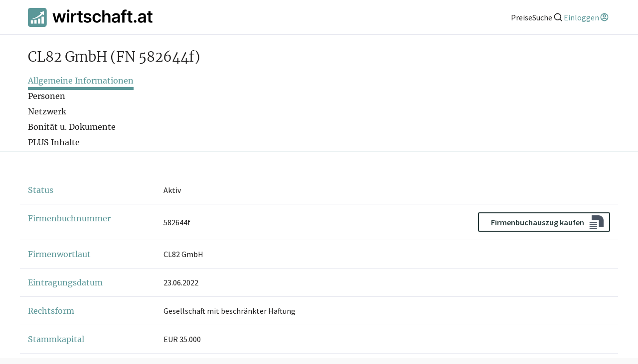

--- FILE ---
content_type: text/html; charset=utf-8
request_url: https://www.wirtschaft.at/u/582644f
body_size: 33532
content:
<!DOCTYPE html><html lang="de"><head><meta charSet="utf-8"/><meta name="viewport" content="width=device-width"/><title>▷ CL82 GmbH (FN 582644f) - wirtschaft.at</title><meta name="description" content="Firmeninformationen über CL82 GmbH ✓ Aktuelle Geschäftsführung: Mag. (FH) Christoph Lenz ✓ Adresse: Treiet 1, 6837 Weiler ✓ Täglich Aktualisiert ✓ Historische Daten"/><meta property="og:title" content="▷ CL82 GmbH (FN 582644f) - wirtschaft.at"/><meta property="og:description" content="Firmeninformationen über CL82 GmbH ✓ Aktuelle Geschäftsführung: Mag. (FH) Christoph Lenz ✓ Adresse: Treiet 1, 6837 Weiler ✓ Täglich Aktualisiert ✓ Historische Daten"/><meta property="og:url" content="https://www.wirtschaft.at/u/582644f"/><meta property="og:image" content="https://www.wirtschaft.at/static/images/OG_512x512.jpg"/><meta property="og:image:type" content="image/jpg"/><meta property="og:image:alt" content="wirtschaft.at Logo"/><meta property="og:image:width" content="512"/><meta property="og:image:height" content="512"/><meta property="og:site_name" content="wirtschaft.at"/><meta property="og:type" content="website"/><meta name="twitter:title" content="▷ CL82 GmbH (FN 582644f) - wirtschaft.at"/><meta name="twitter:description" content="Firmeninformationen über CL82 GmbH ✓ Aktuelle Geschäftsführung: Mag. (FH) Christoph Lenz ✓ Adresse: Treiet 1, 6837 Weiler ✓ Täglich Aktualisiert ✓ Historische Daten"/><meta name="twitter:url" content="https://www.wirtschaft.at/u/582644f"/><meta name="twitter:image" content="https://www.wirtschaft.at/static/images/OG_512x256.jpg"/><meta name="twitter:image:type" content="image/jpg"/><meta name="twitter:image:alt" content="wirtschaft.at Logo"/><meta name="twitter:image:width" content="512"/><meta name="twitter:image:height" content="256"/><meta name="twitter:card" content="summary_large_image"/><meta name="keywords" content="Firmeninformation, Unternehmensinformation, Geschäftsführer, Aufsichtsrat, Gründungsdatum, Verflechtungen von CL82 GmbH in Weiler"/><link rel="canonical" href="https://www.wirtschaft.at/u/582644f"/><meta name="next-head-count" content="25"/><link rel="preload" href="https://wss-live-assets.azureedge.net/assets/2026.022.1/_next/static/css/87a0f97b16ba919d.css" as="style"/><link rel="stylesheet" href="https://wss-live-assets.azureedge.net/assets/2026.022.1/_next/static/css/87a0f97b16ba919d.css" data-n-g=""/><link rel="preload" href="https://wss-live-assets.azureedge.net/assets/2026.022.1/_next/static/css/34ae8d1a67738f8c.css" as="style"/><link rel="stylesheet" href="https://wss-live-assets.azureedge.net/assets/2026.022.1/_next/static/css/34ae8d1a67738f8c.css" data-n-p=""/><link rel="preload" href="https://wss-live-assets.azureedge.net/assets/2026.022.1/_next/static/css/143f07fbfcddec91.css" as="style"/><link rel="stylesheet" href="https://wss-live-assets.azureedge.net/assets/2026.022.1/_next/static/css/143f07fbfcddec91.css" data-n-p=""/><noscript data-n-css=""></noscript><script defer="" nomodule="" src="https://wss-live-assets.azureedge.net/assets/2026.022.1/_next/static/chunks/polyfills-c67a75d1b6f99dc8.js"></script><script src="https://wss-live-assets.azureedge.net/assets/2026.022.1/_next/static/chunks/webpack-746a38e6d2950c6b.js" defer=""></script><script src="https://wss-live-assets.azureedge.net/assets/2026.022.1/_next/static/chunks/framework-4a9b130b6204c52b.js" defer=""></script><script src="https://wss-live-assets.azureedge.net/assets/2026.022.1/_next/static/chunks/main-865d802068911cfa.js" defer=""></script><script src="https://wss-live-assets.azureedge.net/assets/2026.022.1/_next/static/chunks/pages/_app-4c01149be5e68ea7.js" defer=""></script><script src="https://wss-live-assets.azureedge.net/assets/2026.022.1/_next/static/chunks/9521-70b42c65a9af259f.js" defer=""></script><script src="https://wss-live-assets.azureedge.net/assets/2026.022.1/_next/static/chunks/8296-991beab87b76d8c0.js" defer=""></script><script src="https://wss-live-assets.azureedge.net/assets/2026.022.1/_next/static/chunks/pages/u/%5Bid%5D-9959db55e85c7d1a.js" defer=""></script><script src="https://wss-live-assets.azureedge.net/assets/2026.022.1/_next/static/2026.022.1/_buildManifest.js" defer=""></script><script src="https://wss-live-assets.azureedge.net/assets/2026.022.1/_next/static/2026.022.1/_ssgManifest.js" defer=""></script></head><body><div id="__next"><style>
    #nprogress {
      pointer-events: none;
    }
    #nprogress .bar {
      background: #29D;
      position: fixed;
      z-index: 9999;
      top: 0;
      left: 0;
      width: 100%;
      height: 3px;
    }
    #nprogress .peg {
      display: block;
      position: absolute;
      right: 0px;
      width: 100px;
      height: 100%;
      box-shadow: 0 0 10px #29D, 0 0 5px #29D;
      opacity: 1;
      -webkit-transform: rotate(3deg) translate(0px, -4px);
      -ms-transform: rotate(3deg) translate(0px, -4px);
      transform: rotate(3deg) translate(0px, -4px);
    }
    #nprogress .spinner {
      display: block;
      position: fixed;
      z-index: 1031;
      top: 15px;
      right: 15px;
    }
    #nprogress .spinner-icon {
      width: 18px;
      height: 18px;
      box-sizing: border-box;
      border: solid 2px transparent;
      border-top-color: #29D;
      border-left-color: #29D;
      border-radius: 50%;
      -webkit-animation: nprogresss-spinner 400ms linear infinite;
      animation: nprogress-spinner 400ms linear infinite;
    }
    .nprogress-custom-parent {
      overflow: hidden;
      position: relative;
    }
    .nprogress-custom-parent #nprogress .spinner,
    .nprogress-custom-parent #nprogress .bar {
      position: absolute;
    }
    @-webkit-keyframes nprogress-spinner {
      0% {
        -webkit-transform: rotate(0deg);
      }
      100% {
        -webkit-transform: rotate(360deg);
      }
    }
    @keyframes nprogress-spinner {
      0% {
        transform: rotate(0deg);
      }
      100% {
        transform: rotate(360deg);
      }
    }
  </style><div class="Layout_profile__6SjCv"><header class="Header_header__MHcH1"><div class="Header_content__6raEe"><a class="Anchor_anchor__1csH0 Anchor_primary__7dLpz" tabindex="0" aria-label="wirtschaft.at" href="/"><svg xmlns="http://www.w3.org/2000/svg" viewBox="0 0 226.09 34.01" class="Logo_logo__U1wG6"><path style="fill:black" d="m218.55,21.92c0,1.05.22,1.92.68,2.61.46.7,1.09,1.21,1.88,1.54s1.68.48,2.67.45c.56-.01,1.03-.07,1.42-.15.39-.09.69-.17.9-.24l-.66-3.08c-.11.03-.27.06-.47.1-.21.04-.43.05-.68.05-.33,0-.62-.05-.89-.15-.27-.1-.49-.29-.65-.57-.16-.28-.25-.68-.25-1.21V5.56h-3.94v16.36Zm-2.37-9.3h9.62v-3.05h-9.62v3.05Zm-11.93,10.56c-.53-.37-.79-.92-.79-1.65,0-.51.13-.92.4-1.25.27-.32.63-.58,1.1-.76.46-.18.99-.31,1.58-.39.26-.04.57-.08.93-.13s.71-.11,1.08-.17c.36-.07.69-.14.99-.23s.5-.18.63-.28v1.97c0,.62-.16,1.19-.47,1.71-.32.52-.76.94-1.35,1.26-.58.32-1.27.47-2.06.47s-1.49-.18-2.02-.55m3.28,3.09c.65-.24,1.19-.57,1.62-.97.43-.4.77-.84,1.01-1.3h.13v2.3h3.79v-11.19c0-1.11-.2-2.04-.6-2.78-.4-.74-.93-1.33-1.6-1.76-.66-.43-1.39-.74-2.19-.93-.8-.19-1.6-.28-2.41-.28-1.17,0-2.24.17-3.2.52-.97.34-1.78.86-2.45,1.55-.67.69-1.15,1.54-1.44,2.55l3.68.52c.2-.57.57-1.07,1.14-1.49.56-.42,1.33-.63,2.29-.63.92,0,1.62.23,2.1.68.49.45.73,1.08.73,1.9v.07c0,.38-.14.66-.42.83-.28.18-.72.31-1.33.39-.61.08-1.4.18-2.38.28-.81.09-1.6.23-2.36.42-.76.19-1.44.47-2.04.84-.6.37-1.08.86-1.43,1.48-.35.62-.52,1.4-.52,2.34,0,1.1.24,2.02.74,2.77.49.75,1.16,1.31,2,1.69.85.38,1.8.57,2.86.57.87,0,1.63-.12,2.28-.37m-11.78-.05c.36-.21.65-.5.87-.86.22-.36.34-.77.34-1.21,0-.65-.25-1.21-.72-1.68-.48-.47-1.03-.7-1.67-.7s-1.23.23-1.7.7c-.47.46-.7,1.02-.7,1.68,0,.67.23,1.23.7,1.7.47.46,1.04.7,1.7.7.43,0,.82-.11,1.18-.32m-13.54-4.3c0,1.05.22,1.92.68,2.61.46.7,1.09,1.21,1.88,1.54s1.68.48,2.67.45c.56-.01,1.03-.07,1.42-.15.39-.09.69-.17.9-.24l-.67-3.08c-.11.03-.27.06-.47.1-.21.04-.43.05-.68.05-.33,0-.62-.05-.89-.15-.27-.1-.48-.29-.65-.57-.16-.28-.25-.68-.25-1.21V5.56h-3.94v16.36Zm-2.37-9.3h9.62v-3.05h-9.62v3.05Zm-4.68,13.68V8.25c0-.65.15-1.16.45-1.51.3-.35.82-.53,1.55-.53.31,0,.6.03.85.08.25.05.46.11.63.16l.78-3.05c-.25-.09-.65-.19-1.18-.29-.53-.11-1.14-.16-1.82-.16-.97,0-1.84.18-2.64.56-.79.37-1.42.93-1.89,1.68-.47.75-.7,1.68-.7,2.81v18.31h3.95Zm-6.43-13.68h9.89v-3.05h-9.89v3.05Zm-11.78,10.56c-.53-.37-.79-.92-.79-1.65,0-.51.13-.92.4-1.25.27-.32.64-.58,1.1-.76.46-.18.99-.31,1.58-.39.26-.04.57-.08.93-.13.35-.05.71-.11,1.08-.17.36-.07.69-.14.99-.23.29-.09.5-.18.63-.28v1.97c0,.62-.16,1.19-.47,1.71-.32.52-.76.94-1.35,1.26-.58.32-1.27.47-2.06.47s-1.5-.18-2.03-.55m3.28,3.09c.65-.24,1.19-.57,1.62-.97.43-.4.77-.84,1.01-1.3h.13v2.3h3.79v-11.19c0-1.11-.2-2.04-.6-2.78-.4-.74-.93-1.33-1.6-1.76-.66-.43-1.39-.74-2.19-.93-.8-.19-1.6-.28-2.41-.28-1.17,0-2.24.17-3.2.52-.96.34-1.78.86-2.45,1.55-.67.69-1.15,1.54-1.44,2.55l3.68.52c.2-.57.57-1.07,1.14-1.49s1.33-.63,2.29-.63c.91,0,1.62.23,2.1.68.49.45.73,1.08.73,1.9v.07c0,.38-.14.66-.42.83-.28.18-.72.31-1.33.39-.61.08-1.4.18-2.38.28-.81.09-1.6.23-2.36.42-.76.19-1.44.47-2.04.84-.6.37-1.08.86-1.43,1.48-.35.62-.52,1.4-.52,2.34,0,1.1.24,2.02.73,2.77.49.75,1.16,1.31,2,1.69.85.38,1.8.57,2.86.57.87,0,1.63-.12,2.28-.37m-20.87-11.83c.31-.57.74-1,1.28-1.3.55-.3,1.17-.45,1.87-.45,1.04,0,1.85.31,2.42.94s.87,1.51.87,2.63v10.04h3.94v-10.65c0-1.35-.24-2.49-.71-3.43-.47-.94-1.14-1.65-2.01-2.13-.86-.49-1.88-.73-3.04-.73-1.28,0-2.33.27-3.15.82-.82.55-1.43,1.29-1.82,2.24h-.2V3.99h-3.85v22.3h3.94v-9.8c0-.81.15-1.49.46-2.06m-10.54,11.42c1.04-.51,1.86-1.22,2.46-2.13.6-.91.95-1.96,1.04-3.14h-3.77c-.12.6-.33,1.11-.64,1.53-.31.42-.7.74-1.16.96-.46.22-.98.33-1.56.33-.82,0-1.53-.22-2.14-.66-.61-.44-1.08-1.07-1.41-1.88-.33-.82-.5-1.8-.5-2.93s.17-2.09.51-2.9c.34-.8.81-1.42,1.42-1.86.61-.43,1.32-.65,2.12-.65.95,0,1.71.27,2.28.81.57.54.93,1.21,1.08,2.02h3.77c-.09-1.2-.44-2.26-1.07-3.16-.62-.9-1.46-1.61-2.51-2.1-1.05-.5-2.25-.75-3.61-.75-1.63,0-3.05.36-4.24,1.1-1.19.73-2.12,1.75-2.77,3.05-.65,1.3-.98,2.8-.98,4.5s.32,3.19.96,4.48c.64,1.3,1.56,2.31,2.75,3.04s2.63,1.1,4.3,1.1c1.4,0,2.62-.26,3.66-.77m-16.05-15.25c-1.13-.83-2.67-1.25-4.63-1.25-1.34,0-2.51.21-3.53.63-1.02.42-1.82,1.01-2.38,1.76-.57.76-.85,1.65-.84,2.68,0,1.22.37,2.23,1.14,3.02.77.79,1.96,1.36,3.56,1.69l2.85.6c.77.17,1.34.41,1.7.72.37.31.55.71.55,1.19,0,.57-.29,1.04-.86,1.43s-1.32.58-2.26.58-1.65-.19-2.21-.58c-.57-.39-.94-.95-1.11-1.71l-3.84.37c.24,1.54.98,2.74,2.23,3.6,1.25.86,2.9,1.29,4.94,1.29,1.39,0,2.63-.22,3.7-.67,1.07-.45,1.92-1.08,2.52-1.88.61-.8.91-1.73.92-2.78,0-1.2-.4-2.17-1.17-2.91-.77-.74-1.95-1.28-3.53-1.62l-2.85-.61c-.85-.2-1.46-.45-1.82-.75-.37-.31-.55-.7-.54-1.19,0-.57.27-1.03.82-1.38.56-.36,1.24-.53,2.06-.53.61,0,1.13.1,1.55.29.42.2.76.45,1.01.77.25.32.43.66.53,1.02l3.59-.39c-.27-1.42-.97-2.55-2.1-3.39m-20.8,11.31c0,1.05.22,1.92.68,2.61.46.7,1.09,1.21,1.88,1.54s1.68.48,2.67.45c.56-.01,1.03-.07,1.42-.15s.69-.17.9-.24l-.66-3.08c-.11.03-.27.06-.47.1-.21.04-.43.05-.68.05-.33,0-.62-.05-.89-.15-.27-.1-.48-.29-.65-.57-.16-.28-.25-.68-.25-1.21V5.56h-3.94v16.36Zm-2.37-9.3h9.62v-3.05h-9.62v3.05Zm-7.25,13.68v-9.83c0-.71.16-1.34.49-1.88.33-.54.78-.97,1.35-1.28.57-.31,1.21-.46,1.93-.46.33,0,.68.02,1.04.07.36.05.62.1.79.16v-3.63c-.18-.04-.41-.06-.68-.08-.27-.02-.52-.03-.74-.03-.96,0-1.81.26-2.55.79-.74.53-1.27,1.27-1.57,2.24h-.17v-2.79h-3.82v16.73h3.94Zm-7.72-19.73c.45-.42.67-.92.67-1.51s-.22-1.1-.67-1.52c-.45-.42-.99-.63-1.62-.63s-1.16.21-1.61.63c-.45.42-.68.92-.68,1.52s.23,1.09.68,1.51.99.63,1.61.63,1.17-.21,1.62-.63m.34,3h-3.94v16.73h3.94V9.57Zm-21.44,16.73l3.14-11.3h.23l3.14,11.3h4.1l4.74-16.73h-4.03l-2.9,11.69h-.16l-3.01-11.69h-3.97l-3.01,11.76h-.15l-2.94-11.76h-4.02l4.73,16.73h4.12Z"></path><path style="fill:#5B9798" d="m30.01,0H4C1.79,0,0,1.79,0,4v26.01c0,2.21,1.79,4,4,4h26.01c2.21,0,4-1.79,4-4V4c0-2.21-1.79-4-4-4ZM9.38,28.14h-4.21v-6.02h4.21v6.02Zm6.51,0h-4.21v-6.94h4.21v6.94Zm6.51,0h-4.21v-8.99h4.21v8.99Zm6.51,0h-4.21v-12.57h4.21v12.57Zm-2.21-16.66c-9.93,9.3-21.66,8.71-21.66,8.71,0,0,11.39-1.86,18.76-10.47l-2.38-1.44,7.48-2.41.06,6.98-2.27-1.38Z"></path></svg></a><nav class="Header_anchors__IsBFm"><a class="Anchor_anchor__1csH0 Anchor_primary__7dLpz" tabindex="0" aria-label="Preise" href="/produkte"><span>Preise</span></a><button aria-label="Suche"><span>Suche</span><svg xmlns="http://www.w3.org/2000/svg" viewBox="0 0 24 24" aria-hidden="true" class="icon"><path fill="none" d="M0 0h24v24H0z"></path><path d="M18.031 16.617l4.283 4.282-1.415 1.415-4.282-4.283A8.96 8.96 0 0111 20c-4.968 0-9-4.032-9-9s4.032-9 9-9 9 4.032 9 9a8.96 8.96 0 01-1.969 5.617zm-2.006-.742A6.977 6.977 0 0018 11c0-3.868-3.133-7-7-7-3.868 0-7 3.132-7 7 0 3.867 3.132 7 7 7a6.977 6.977 0 004.875-1.975l.15-.15z"></path></svg></button><div class="Avatar_actionLinks__MOaZt"><a class="Anchor_anchor__1csH0 Anchor_primary__7dLpz Avatar_trigger__l5ADW" tabindex="0" aria-label="Einloggen" type="button"><span>Einloggen</span><svg xmlns="http://www.w3.org/2000/svg" viewBox="0 0 24 24" aria-hidden="true" class="icon"><path fill="none" d="M0 0h24v24H0z"></path><path d="M12 22C6.477 22 2 17.523 2 12S6.477 2 12 2s10 4.477 10 10-4.477 10-10 10zm-4.987-3.744A7.966 7.966 0 0012 20a7.97 7.97 0 005.167-1.892A6.979 6.979 0 0012.16 16a6.981 6.981 0 00-5.147 2.256zM5.616 16.82A8.975 8.975 0 0112.16 14a8.972 8.972 0 016.362 2.634 8 8 0 10-12.906.187zM12 13a4 4 0 110-8 4 4 0 010 8zm0-2a2 2 0 100-4 2 2 0 000 4z"></path></svg></a></div></nav></div></header><main class="Layout_content__jpvrE"><div id="profile-header" class="ProfileHeader_container__1_y_U full-width-ignore-bounds"><div class="ProfileHeader_headingContainer__Vs_pH"><div class="ProfileHeader_heading__gXGou"><h1>CL82 GmbH<!-- --> <span style="display:inline-block;margin:0">(FN 582644f)</span></h1></div><span class="ProfileHeader_freeActions__bIH42"></span></div><nav class="TabNavigation_navigation__wktYL"><div class="react-horizontal-scrolling-menu--wrapper "><div class="react-horizontal-scrolling-menu--header"></div><div class="react-horizontal-scrolling-menu--inner-wrapper"><div class="react-horizontal-scrolling-menu--arrow-left"></div><div class="react-horizontal-scrolling-menu--scroll-container TabNavigation_scrollContainer__XEWKd"><div class="react-horizontal-scrolling-menu--item " data-key="tab-navigation-allgemeines" data-index="0"><a class="TabNavigation_item__Kp6o_ TabNavigation_active__a5sb2" id="tab-navigation-allgemeines">Allgemeine Informationen</a></div><div class="react-horizontal-scrolling-menu--separator " data-key="tab-navigation-allgemeines-separator" data-index="0.1"></div><div class="react-horizontal-scrolling-menu--item " data-key="tab-navigation-personen" data-index="1"><a class="TabNavigation_item__Kp6o_" id="tab-navigation-personen">Personen</a></div><div class="react-horizontal-scrolling-menu--separator " data-key="tab-navigation-personen-separator" data-index="1.1"></div><div class="react-horizontal-scrolling-menu--item " data-key="tab-navigation-netzwerk" data-index="2"><a class="TabNavigation_item__Kp6o_" id="tab-navigation-netzwerk">Netzwerk</a></div><div class="react-horizontal-scrolling-menu--separator " data-key="tab-navigation-netzwerk-separator" data-index="2.1"></div><div class="react-horizontal-scrolling-menu--item " data-key="tab-navigation-dokumente" data-index="3"><a class="TabNavigation_item__Kp6o_" id="tab-navigation-dokumente">Bonität u. Dokumente</a></div><div class="react-horizontal-scrolling-menu--separator " data-key="tab-navigation-dokumente-separator" data-index="3.1"></div><div class="react-horizontal-scrolling-menu--item " data-key="tab-navigation-plus-inhalte" data-index="4"><a class="TabNavigation_item__Kp6o_" id="tab-navigation-plus-inhalte">PLUS Inhalte</a></div></div><div class="react-horizontal-scrolling-menu--arrow-right"></div></div><div class="react-horizontal-scrolling-menu--footer"></div></div></nav></div><div style="position:relative"><dl><div id="allgemeines" class="ContentRow_contentRow___F6c7 ContentRow_groupItem__ngn3Q"><dt class="ContentRow_titleContainer__NHwE_"><span>Status</span></dt><dd class="ContentRow_content__uIXEM">Aktiv</dd></div><div class="ContentRow_contentRow___F6c7 ContentRow_groupItem__ngn3Q"><dt class="ContentRow_titleContainer__NHwE_"><span>Firmenbuchnummer</span></dt><dd class="ContentRow_content__uIXEM"><div style="display:flex;align-items:center;justify-content:space-between;gap:2rem">582644f<a href="https://firmenbuch.auszug.at/unternehmen/582644f" target="_blank" rel="noreferrer" style="text-decoration:none"><div class="AuszugAtButton_button__3ZX3d"><button type="button" role="button" aria-disabled="false" class="Button_button__YyFph Button_secondary__fkM_f">Firmenbuchauszug kaufen<div class="AuszugAtButton_logo__rK4e6"><svg xmlns="http://www.w3.org/2000/svg" xml:space="preserve" height="45" viewBox="0 0 29 45"><path d="M.673 23.965h15m-15 3.908h15m-15 3.907h15m-15 3.908h15" class="AuszugAtButton_lines__wcCCJ"></path><path d="M29 19.262C29 13.594 24.405 9 18.738 9H5v9.553h14.446V33H29z" class="AuszugAtButton_blob__J6XN1"></path></svg></div></button></div></a></div></dd></div><div class="ContentRow_contentRow___F6c7 ContentRow_groupItem__ngn3Q"><dt class="ContentRow_titleContainer__NHwE_"><span>Firmenwortlaut</span></dt><dd class="ContentRow_content__uIXEM">CL82 GmbH</dd></div><div class="ContentRow_contentRow___F6c7 ContentRow_groupItem__ngn3Q"><dt class="ContentRow_titleContainer__NHwE_"><span>Eintragungsdatum</span></dt><dd class="ContentRow_content__uIXEM">23.06.2022</dd></div><div class="ContentRow_contentRow___F6c7 ContentRow_groupItem__ngn3Q"><dt class="ContentRow_titleContainer__NHwE_"><span>Rechtsform</span></dt><dd class="ContentRow_content__uIXEM">Gesellschaft mit beschränkter Haftung</dd></div><div class="ContentRow_contentRow___F6c7 ContentRow_groupItem__ngn3Q"><dt class="ContentRow_titleContainer__NHwE_"><span>Stammkapital</span></dt><dd class="ContentRow_content__uIXEM">EUR 35.000</dd></div><div class="ContentRow_contentRow___F6c7 ContentRow_groupItem__ngn3Q"><dt class="ContentRow_titleContainer__NHwE_"><span>Stichtag Jahresabschluss</span></dt><dd class="ContentRow_content__uIXEM">31.12.</dd></div><div class="ContentRow_contentRow___F6c7 ContentRow_groupItem__ngn3Q"><dt class="ContentRow_titleContainer__NHwE_"><span>Geschäftszweige</span></dt><dd class="ContentRow_content__uIXEM">Vermögensverwaltung, insbesondere der Kauf, die Errichtung und die Vermietung von Wohnungen, Geschäftsflächen und Unternehmensbeteiligungen sowie Investments aller Art</dd></div><div class="ContentRow_contentRow___F6c7 ContentRow_groupItem__ngn3Q"><dt class="ContentRow_titleContainer__NHwE_"><span>Vertretungsbefugnis</span></dt><dd class="ContentRow_content__uIXEM">Sind mehrere Geschäftsführer bestellt, so wird deren Vertretungsbefugnis durch Gesellschafterbeschluss bestimmt. Gemischte Vertretung möglich.</dd></div><div class="ContentRow_contentRow___F6c7 ContentRow_groupItem__ngn3Q"><dt class="ContentRow_titleContainer__NHwE_"><span>Sitz</span></dt><dd class="ContentRow_content__uIXEM">Weiler</dd></div><div class="ContentRow_contentRow___F6c7"><dt class="ContentRow_titleContainer__NHwE_"><span>Adresse</span><div style="margin:0.5rem 0"><button type="button" role="button" aria-disabled="false" class="Button_button__YyFph Button_secondary__fkM_f"><svg xmlns="http://www.w3.org/2000/svg" viewBox="0 0 24 24" aria-hidden="true" class="icon"><path fill="none" d="M0 0h24v24H0z"></path><path d="M6 8V7a6 6 0 1112 0v1h2a1 1 0 011 1v12a1 1 0 01-1 1H4a1 1 0 01-1-1V9a1 1 0 011-1h2zm13 2H5v10h14V10zm-8 5.732a2 2 0 112 0V18h-2v-2.268zM8 8h8V7a4 4 0 10-8 0v1z"></path></svg>Historische Adressen</button></div></dt><dd class="ContentRow_content__uIXEM"><div class="Adresse_content__ZLEGA"><div class="Adresse_actionWrapper__R83lq"><a class="Anchor_anchor__1csH0 Anchor_primary__7dLpz" tabindex="0" target="_blank" href="https://maps.google.com/?q=Treiet+1%2C+6837+Weiler">Treiet 1, 6837 Weiler<svg xmlns="http://www.w3.org/2000/svg" viewBox="0 0 24 24" aria-hidden="true" class="icon inline"><path fill="none" d="M0 0h24v24H0z"></path><path d="M10 6v2H5v11h11v-5h2v6a1 1 0 01-1 1H4a1 1 0 01-1-1V7a1 1 0 011-1h6zm11-3v8h-2V6.413l-7.793 7.794-1.414-1.414L17.585 5H13V3h8z"></path></svg></a><a class="Adresse_ctaButton__juPEa" href="https://grundbuch.auszug.at/search?q=Treiet%201%2C%206837" target="_blank"><div class="AuszugAtButton_button__3ZX3d"><button type="button" role="button" aria-disabled="false" class="Button_button__YyFph Button_secondary__fkM_f">Grundbuchauszug abfragen<div class="AuszugAtButton_logo__rK4e6"><svg xmlns="http://www.w3.org/2000/svg" xml:space="preserve" height="45" viewBox="0 0 29 45"><path d="M.673 23.965h15m-15 3.908h15m-15 3.907h15m-15 3.908h15" class="AuszugAtButton_lines__wcCCJ"></path><path d="M29 19.262C29 13.594 24.405 9 18.738 9H5v9.553h14.446V33H29z" class="AuszugAtButton_blob__J6XN1"></path></svg></div></button></div></a></div><div class="Adresse_mapContainer__LIxM7"><span style="box-sizing:border-box;display:inline-block;overflow:hidden;width:initial;height:initial;background:none;opacity:1;border:0;margin:0;padding:0;position:relative;max-width:100%"><span style="box-sizing:border-box;display:block;width:initial;height:initial;background:none;opacity:1;border:0;margin:0;padding:0;max-width:100%"><img style="display:block;max-width:100%;width:initial;height:initial;background:none;opacity:1;border:0;margin:0;padding:0" alt="" aria-hidden="true" src="data:image/svg+xml,%3csvg%20xmlns=%27http://www.w3.org/2000/svg%27%20version=%271.1%27%20width=%27900%27%20height=%27300%27/%3e"/></span><img alt="" src="[data-uri]" decoding="async" data-nimg="intrinsic" style="position:absolute;top:0;left:0;bottom:0;right:0;box-sizing:border-box;padding:0;border:none;margin:auto;display:block;width:0;height:0;min-width:100%;max-width:100%;min-height:100%;max-height:100%"/><noscript><img alt="" loading="lazy" decoding="async" data-nimg="intrinsic" style="position:absolute;top:0;left:0;bottom:0;right:0;box-sizing:border-box;padding:0;border:none;margin:auto;display:block;width:0;height:0;min-width:100%;max-width:100%;min-height:100%;max-height:100%" srcSet="/_next/image?url=%2Fstatic%2Fimages%2Fmap.webp&amp;w=1080&amp;q=75 1x, /_next/image?url=%2Fstatic%2Fimages%2Fmap.webp&amp;w=1920&amp;q=75 2x" src="/_next/image?url=%2Fstatic%2Fimages%2Fmap.webp&amp;w=1920&amp;q=75"/></noscript></span><div class="Adresse_overlay__XJWem"><a class="Anchor_anchor__1csH0 Anchor_primary__7dLpz Anchor_asButton__lJrlI Button_button__YyFph Button_secondary__fkM_f" tabindex="0" target="_blank" href="https://maps.google.com/?q=Treiet+1%2C+6837+Weiler">Karte öffnen</a></div></div><button class="Adresse_premiumButton___77ej"><svg xmlns="http://www.w3.org/2000/svg" viewBox="0 0 24 24" aria-hidden="true" class="icon"><path fill="none" d="M0 0h24v24H0z"></path><path d="M6 8V7a6 6 0 1112 0v1h2a1 1 0 011 1v12a1 1 0 01-1 1H4a1 1 0 01-1-1V9a1 1 0 011-1h2zm13 2H5v10h14V10zm-8 5.732a2 2 0 112 0V18h-2v-2.268zM8 8h8V7a4 4 0 10-8 0v1z"></path></svg><div>Mit <span class="plus">wirtschaft.at PLUS</span> weitere Unternehmen an dieser Adresse finden</div></button></div></dd></div><div class="ContentRow_actions__6kMAY"><button aria-label="Zurück nach oben"><svg xmlns="http://www.w3.org/2000/svg" viewBox="0 0 24 24" aria-hidden="true" class="icon"><path fill="none" d="M0 0h24v24H0z"></path><path d="M12 10.828l-4.95 4.95-1.414-1.414L12 8l6.364 6.364-1.414 1.414z"></path></svg><span>TOP</span></button></div><div id="prokura"></div><div id="personen" class="ContentRow_contentRow___F6c7"><dt class="ContentRow_titleContainer__NHwE_"><span>Personen</span><div style="margin:0.5rem 0"><button type="button" role="button" aria-disabled="false" class="Button_button__YyFph Button_secondary__fkM_f"><svg xmlns="http://www.w3.org/2000/svg" viewBox="0 0 24 24" aria-hidden="true" class="icon"><path fill="none" d="M0 0h24v24H0z"></path><path d="M6 8V7a6 6 0 1112 0v1h2a1 1 0 011 1v12a1 1 0 01-1 1H4a1 1 0 01-1-1V9a1 1 0 011-1h2zm13 2H5v10h14V10zm-8 5.732a2 2 0 112 0V18h-2v-2.268zM8 8h8V7a4 4 0 10-8 0v1z"></path></svg>Verlauf anzeigen</button></div></dt><dd class="ContentRow_content__uIXEM"><div class="FunktionsGrid_container__kfWVA"><h4 class="FunktionsGrid_heading__jkfR5">Aktuell, seit 23.06.2022</h4><div class="FunktionsGrid_container__kfWVA"><ul class="scrollbars FunktionsGrid_grid__vDDpT"><li class="FunktionsGrid_itemContainer__5amZ4"><a class="Anchor_anchor__1csH0 Anchor_primary__7dLpz FunktionsGrid_item__kMXCY" tabindex="0" href="/u/582644f#"><span class="FunktionsGrid_name__6iW8H">Mag. (FH) Christoph Lenz</span><span>Geschäftsführer/in</span></a></li></ul></div></div></dd></div><div class="ContentRow_actions__6kMAY"><button aria-label="Zurück nach oben"><svg xmlns="http://www.w3.org/2000/svg" viewBox="0 0 24 24" aria-hidden="true" class="icon"><path fill="none" d="M0 0h24v24H0z"></path><path d="M12 10.828l-4.95 4.95-1.414-1.414L12 8l6.364 6.364-1.414 1.414z"></path></svg><span>TOP</span></button></div><div id="netzwerk" class="ContentRow_contentRow___F6c7"><dt class="ContentRow_titleContainer__NHwE_"><span>Netzwerk</span><div style="margin:0.5rem 0"><button type="button" role="button" aria-disabled="false" class="Button_button__YyFph Button_secondary__fkM_f"><svg xmlns="http://www.w3.org/2000/svg" viewBox="0 0 24 24" aria-hidden="true" class="icon"><path fill="none" d="M0 0h24v24H0z"></path><path d="M6 8V7a6 6 0 1112 0v1h2a1 1 0 011 1v12a1 1 0 01-1 1H4a1 1 0 01-1-1V9a1 1 0 011-1h2zm13 2H5v10h14V10zm-8 5.732a2 2 0 112 0V18h-2v-2.268zM8 8h8V7a4 4 0 10-8 0v1z"></path></svg>Verlauf anzeigen</button></div></dt><dd class="ContentRow_content__uIXEM"><div class="Beteiligungen_container__uOR4i"><h4>Aktuell, seit 24.08.2022</h4><div><div class="Beteiligungen_graphContainer__p4NSi"><div class="Beteiligungen_graph__P_s_w Beteiligungen_gesellschafter__PKIDd Beteiligungen_exactly-1-items__IWzTk"><ol id="gesellschafter-graph" class="scrollbars Beteiligungen_list__3oCtS"><li class="Beteiligungen_anteil__OeTTY"><a class="Anchor_anchor__1csH0 Anchor_primary__7dLpz Beteiligungen_content__cHLF7" tabindex="0" href="/u/582644f#"><svg xmlns="http://www.w3.org/2000/svg" viewBox="0 0 24 24" aria-hidden="true" class="icon"><path fill="none" d="M0 0h24v24H0z"></path><path d="M12 22C6.477 22 2 17.523 2 12S6.477 2 12 2s10 4.477 10 10-4.477 10-10 10zm-4.987-3.744A7.966 7.966 0 0012 20a7.97 7.97 0 005.167-1.892A6.979 6.979 0 0012.16 16a6.981 6.981 0 00-5.147 2.256zM5.616 16.82A8.975 8.975 0 0112.16 14a8.972 8.972 0 016.362 2.634 8 8 0 10-12.906.187zM12 13a4 4 0 110-8 4 4 0 010 8zm0-2a2 2 0 100-4 2 2 0 000 4z"></path></svg><span class="Beteiligungen_name__6tuzX">Mag. (FH) Christoph Lenz</span><span class="Beteiligungen_percent__Sez00">100 %</span><span class="Beteiligungen_kapital__kRmTF">EUR 35.000</span></a></li></ol><span class="Beteiligungen_label__1K2NB">Eigentümer:innen</span></div><div class="Beteiligungen_originRow__tXmYz"><div class="Watermark_logo__v_VP5"><span class="Watermark_copy__qU2ub">©</span> wirtschaft.at</div><div class="Beteiligungen_origin__rGztI"><svg xmlns="http://www.w3.org/2000/svg" viewBox="0 0 24 24" aria-hidden="true" class="icon"><path fill="none" d="M0 0h24v24H0z"></path><path d="M21 19h2v2H1v-2h2V4a1 1 0 011-1h10a1 1 0 011 1v15h4v-8h-2V9h3a1 1 0 011 1v9zM5 5v14h8V5H5zm2 6h4v2H7v-2zm0-4h4v2H7V7z"></path></svg><span>CL82 GmbH</span></div><div class="Watermark_logo__v_VP5"><span class="Watermark_copy__qU2ub">©</span> wirtschaft.at</div></div><div class="Beteiligungen_graph__P_s_w Beteiligungen_beteiligungen__GOwWP Beteiligungen_exactly-1-items__IWzTk"><ol id="beteiligungen-graph" class="scrollbars Beteiligungen_list__3oCtS"><li class="Beteiligungen_anteil__OeTTY"><a class="Anchor_anchor__1csH0 Anchor_primary__7dLpz Beteiligungen_content__cHLF7" tabindex="0" href="/u/196559h"><svg xmlns="http://www.w3.org/2000/svg" viewBox="0 0 24 24" aria-hidden="true" class="icon"><path fill="none" d="M0 0h24v24H0z"></path><path d="M21 19h2v2H1v-2h2V4a1 1 0 011-1h10a1 1 0 011 1v15h4v-8h-2V9h3a1 1 0 011 1v9zM5 5v14h8V5H5zm2 6h4v2H7v-2zm0-4h4v2H7V7z"></path></svg><span class="Beteiligungen_name__6tuzX">Lenz Wohnbau GmbH</span><span class="Beteiligungen_percent__Sez00">28 %</span><span class="Beteiligungen_kapital__kRmTF">EUR 485.800</span></a></li></ol><span class="Beteiligungen_label__1K2NB">Beteiligungen</span></div></div></div></div></dd></div><div class="ContentRow_actions__6kMAY"><button aria-label="Zurück nach oben"><svg xmlns="http://www.w3.org/2000/svg" viewBox="0 0 24 24" aria-hidden="true" class="icon"><path fill="none" d="M0 0h24v24H0z"></path><path d="M12 10.828l-4.95 4.95-1.414-1.414L12 8l6.364 6.364-1.414 1.414z"></path></svg><span>TOP</span></button></div><div id="rechtstatsachen" class="ContentRow_contentRow___F6c7 ContentRow_groupItem__ngn3Q"><dt class="ContentRow_titleContainer__NHwE_"><span>Rechtstatsachen</span></dt><dd class="ContentRow_content__uIXEM"><div class="PlusTeaser_content__Qkf4L PlusTeaser_row__pF3OH">Dieser Inhalt ist<!-- --> nur für Nutzerinnen und Nutzer mit <span class="plus">wirtschaft.at FREE</span> oder mit <span class="plus">wirtschaft.at PLUS</span> verfügbar.<div class="PlusTeaser_actionButtons__OLgWF"><a class="Anchor_anchor__1csH0 Anchor_primary__7dLpz" tabindex="0"> <!-- -->Mehr erfahren</a></div></div></dd></div><div id="dokumente" class="ContentRow_contentRow___F6c7"><dt class="ContentRow_titleContainer__NHwE_"><span>Bonität &amp; Dokumente</span></dt><dd class="ContentRow_content__uIXEM"><a class="KSV_link__0NFMP" href="https://ksv1870.auszug.at/unternehmen/582644f" target="_blank" rel="noreferrer"><span><svg xmlns="http://www.w3.org/2000/svg" version="1.0" viewBox="0 0 250 41.649" preserveAspectRatio="xMidYMid meet" class="KSV_ksvLogo__DI0nT"><path d="M 56.541,-5.68434e-14 C 47.067,-5.68434e-14 41.116,4.718 41.116,12.022 C 41.116,17.363 44.081,20.563 52.765,24.362 L 57.126,26.277 C 60.617,27.784 61.702,28.662 61.702,30.533 C 61.702,32.82 59.47,34.097 56.01,34.097 C 51.297,34.097 49.099,32.073 48.616,27.394 L 39.201,27.394 L 39.201,27.872 C 39.201,36.822 45.004,41.649 55.85,41.649 C 65.937,41.649 72.074,36.956 72.074,29.416 C 72.073,25.979 70.793,23.191 68.19,21.064 C 66.228,19.397 64.885,18.696 59.201,16.277 C 56.954,15.367 55.683,14.81 55.319,14.628 C 52.325,13.43 51.276,12.647 51.276,10.958 C 51.276,8.795 53.332,7.607 56.435,7.607 C 60.347,7.607 62.102,9.156 62.233,12.873 L 71.594,12.873 L 71.594,12.82 C 71.594,9.574 71.422,8.499 70.478,6.49 C 68.663,2.395 63.76,-5.68434e-14 56.541,-5.68434e-14 z M 0,0.905 L 0,40.745 L 10.158,40.745 L 10.158,21.702 L 24.255,40.745 L 37.021,40.745 L 19.467,19.522 L 36.01,0.905 L 24.255,0.905 L 10.158,17.819 L 10.158,0.905 L 0,0.905 z M 75.371,0.905 L 90.425,40.745 L 100.478,40.745 L 115.69,0.905 L 105.211,0.905 L 95.69,30.745 L 86.595,0.905 L 75.371,0.905 z" style="fill:#231f20;fill-opacity:1;fill-rule:nonzero;stroke:none"></path><path d="M 162.073,0.265 C 153.085,0.267 147.126,5.024 147.126,11.862 C 147.126,15.852 148.755,18.017 152.285,19.682 C 148.194,21.486 146.328,24.512 146.328,28.99 C 146.328,36.447 152.476,41.436 162.073,41.436 C 171.671,41.436 177.872,36.413 177.872,28.83 C 177.872,24.299 176.027,21.416 171.86,19.682 C 175.502,17.894 177.021,15.835 177.021,11.702 C 177.021,4.927 171.063,0.265 162.073,0.265 z M 233.669,0.265 C 223.436,0.267 217.286,7.923 217.286,20.851 C 217.286,33.779 223.436,41.436 233.669,41.436 C 243.84,41.436 249.999,33.779 249.999,20.851 C 249.999,7.923 243.84,0.265 233.669,0.265 z M 120.052,0.905 L 120.052,9.096 L 126.542,9.096 L 126.542,40.745 L 136.435,40.745 L 136.435,9.096 L 136.435,0.905 L 126.542,0.905 L 120.052,0.905 z M 184.308,0.905 L 184.308,9.096 L 202.34,9.096 L 182.818,40.745 L 193.722,40.745 L 214.36,7.234 L 214.36,0.905 L 184.308,0.905 z M 162.073,7.607 C 164.905,7.607 166.914,9.401 166.914,12.022 C 166.914,14.71 164.961,16.383 162.073,16.383 C 159.126,16.383 157.234,14.711 157.234,12.022 C 157.234,9.399 159.184,7.607 162.073,7.607 z M 232.925,8.032 C 233.159,8.002 233.417,8.032 233.669,8.032 C 237.698,8.032 239.892,13.069 239.892,20.851 C 239.892,28.696 237.698,33.671 233.669,33.671 C 231.656,33.67 230.216,32.733 229.254,30.745 C 228.061,28.296 227.394,24.689 227.394,20.905 C 227.394,17.123 228.061,13.355 229.254,10.904 C 230.097,9.224 231.285,8.248 232.925,8.032 z M 162.073,23.564 C 165.506,23.564 167.765,25.431 167.765,28.618 C 167.765,31.744 165.446,33.671 162.073,33.671 C 158.638,33.67 156.435,31.736 156.435,28.67 C 156.435,25.55 158.634,23.564 162.073,23.564 z" style="fill:#ed0c5f;fill-opacity:1;fill-rule:evenodd;stroke:none"></path></svg>Bonitätsauskunft für dieses Unternehmen abfragen</span><div class="AuszugAtButton_button__3ZX3d"><button type="button" role="button" aria-disabled="false" class="Button_button__YyFph Button_secondary__fkM_f">Jetzt abfragen<div class="AuszugAtButton_logo__rK4e6"><svg xmlns="http://www.w3.org/2000/svg" xml:space="preserve" height="45" viewBox="0 0 29 45"><path d="M.673 23.965h15m-15 3.908h15m-15 3.907h15m-15 3.908h15" class="AuszugAtButton_lines__wcCCJ"></path><path d="M29 19.262C29 13.594 24.405 9 18.738 9H5v9.553h14.446V33H29z" class="AuszugAtButton_blob__J6XN1"></path></svg></div></button></div></a><hr style="margin-block:1rem"/><ul class="no-list-style"><li><a href="https://firmenbuch.auszug.at/unternehmen/582644f" target="_blank" class="PurchasableDocument_document__jv9Re" rel="noreferrer"><span>Aktueller Firmenbuchauszug</span><div class="AuszugAtButton_button__3ZX3d"><button type="button" role="button" aria-disabled="false" class="Button_button__YyFph Button_secondary__fkM_f">Jetzt kaufen<div class="AuszugAtButton_logo__rK4e6"><svg xmlns="http://www.w3.org/2000/svg" xml:space="preserve" height="45" viewBox="0 0 29 45"><path d="M.673 23.965h15m-15 3.908h15m-15 3.907h15m-15 3.908h15" class="AuszugAtButton_lines__wcCCJ"></path><path d="M29 19.262C29 13.594 24.405 9 18.738 9H5v9.553h14.446V33H29z" class="AuszugAtButton_blob__J6XN1"></path></svg></div></button></div></a></li><li><a href="https://firmenbuch.auszug.at/unternehmen/582644f" target="_blank" class="PurchasableDocument_document__jv9Re" rel="noreferrer"><span>Historischer Firmenbuchauszug</span><div class="AuszugAtButton_button__3ZX3d"><button type="button" role="button" aria-disabled="false" class="Button_button__YyFph Button_secondary__fkM_f">Jetzt kaufen<div class="AuszugAtButton_logo__rK4e6"><svg xmlns="http://www.w3.org/2000/svg" xml:space="preserve" height="45" viewBox="0 0 29 45"><path d="M.673 23.965h15m-15 3.908h15m-15 3.907h15m-15 3.908h15" class="AuszugAtButton_lines__wcCCJ"></path><path d="M29 19.262C29 13.594 24.405 9 18.738 9H5v9.553h14.446V33H29z" class="AuszugAtButton_blob__J6XN1"></path></svg></div></button></div></a></li><li><a href="https://firmenbuch.auszug.at/unternehmen/582644f" target="_blank" class="PurchasableDocument_document__jv9Re" rel="noreferrer"><span>Jahresabschluss 2024 (eingereicht am 24.09.2025)</span><div class="AuszugAtButton_button__3ZX3d"><button type="button" role="button" aria-disabled="false" class="Button_button__YyFph Button_secondary__fkM_f">Jetzt kaufen<div class="AuszugAtButton_logo__rK4e6"><svg xmlns="http://www.w3.org/2000/svg" xml:space="preserve" height="45" viewBox="0 0 29 45"><path d="M.673 23.965h15m-15 3.908h15m-15 3.907h15m-15 3.908h15" class="AuszugAtButton_lines__wcCCJ"></path><path d="M29 19.262C29 13.594 24.405 9 18.738 9H5v9.553h14.446V33H29z" class="AuszugAtButton_blob__J6XN1"></path></svg></div></button></div></a></li><div class="ContentLimiter_buttonContainer__ln_x9"><span class="ContentLimiter_line__jlc_3"></span><button type="button">Mehr anzeigen (2)<svg xmlns="http://www.w3.org/2000/svg" viewBox="0 0 24 24" aria-hidden="true" class="icon"><path fill="none" d="M0 0h24v24H0z"></path><path d="M12 13.172l4.95-4.95 1.414 1.414L12 16 5.636 9.636 7.05 8.222z"></path></svg></button><span class="ContentLimiter_line__jlc_3"></span></div></ul></dd></div><div class="ContentRow_actions__6kMAY"><button aria-label="Zurück nach oben"><svg xmlns="http://www.w3.org/2000/svg" viewBox="0 0 24 24" aria-hidden="true" class="icon"><path fill="none" d="M0 0h24v24H0z"></path><path d="M12 10.828l-4.95 4.95-1.414-1.414L12 8l6.364 6.364-1.414 1.414z"></path></svg><span>TOP</span></button></div></dl><div id="plus-inhalte" class="PlusTeaser_container___xKS1"><div class="PlusTeaser_fake__lljfa"><div class="PlusTeaser_fakeContent__HgN2_"><span>PLUS Inhalte</span><span>Für dieses Profil gibt es zusätzliche <strong>wirtschaft.at PLUS Inhalte</strong> die Sie momentan nicht einsehen können. Schalten Sie dieses Profil frei oder loggen Sie sich ein um diese Inhalte zu sehen. wirtschaft.at PLUS Inhalte sind unter anderem Gewerbeberechtigungen, Nationale Marken, Patente, Rechtstatsachen, OTS-Aussendungen, und viele mehr.</span><div class="PlusTeaser_overlay__t8bOF"></div></div><div class="PlusTeaser_fakeContent__HgN2_"><span>wirtschaft.at PLUS</span><span>Für dieses Profil gibt es zusätzliche <strong>wirtschaft.at PLUS Inhalte</strong> die Sie momentan nicht einsehen können. Schalten Sie dieses Profil frei oder loggen Sie sich ein um diese Inhalte zu sehen.</span></div></div><div class="PlusTeaser_content__Qkf4L"><h2>Mehr Information über dieses Unternehmen?</h2><p>Wenn Sie die <span class="plus">wirtschaft.at PLUS Inhalte</span> dieses Profils freischalten, erhalten Sie den <strong>werbefreien</strong> Zugriff auf folgende zusätzliche Informationen:</p><ul class="PlusTeaser_columns__YsRKU"><li>Historische Daten</li><li>Darstellung im zeitlichen Verlauf</li><li>Rechtstatsachen (1)</li><li>Weitere Profile an dieser Adresse</li></ul><hr/><div class="PlusTeaser_actions__fVUZ1"><a class="PlusTeaser_action__jyNI_ PlusTeaser_abo__wDsus" href="/user/register">Abo abschließen und PLUS<br/>Inhalte von allen Profilen sehen<div class="PlusTeaser_st_rerContainer__PgrNs"><div class="St_rer_st_rer__M1KYi"><div class="St_rer_text__AiPJr"><span>ab<span class="PlusTeaser_price__lAy8z">€ 50</span>Monat</span></div><div class="St_rer_shape__pt3_9"></div></div></div></a><button class="PlusTeaser_action__jyNI_ PlusTeaser_direkt__Rc6Wc">PLUS Inhalte dieses Profils<br/>für 48 Stunden freischalten<div class="PlusTeaser_st_rerContainer__PgrNs"><div class="St_rer_st_rer__M1KYi"><div class="St_rer_text__AiPJr"><span>nur<span class="PlusTeaser_price__lAy8z">€ 4,30</span></span></div><div class="St_rer_shape__pt3_9"></div></div></div></button></div><div class="PlusTeaser_registerContainer__J_H9A"><div class="OrDivider_textDivider__9sF7A OrDivider_default__yXqlg"><span>oder</span></div><p>Wenn Sie die <span class="plus">wirtschaft.at PLUS Inhalte</span> testen möchten, können Sie sich <strong>kostenlos</strong> registrieren.</p><a class="Anchor_anchor__1csH0 Anchor_primary__7dLpz Anchor_asButton__lJrlI Button_button__YyFph Button_primary__ToyYA" tabindex="0" href="/user/register">Gratis Registrieren</a></div></div></div><dl><div id="aehnlich" class="ContentRow_contentRow___F6c7"><dt class="ContentRow_titleContainer__NHwE_"><span>Unternehmen in der Nähe</span></dt><dd class="ContentRow_content__uIXEM"><div class="_hnlicheUnternehmen_container__6sRKt"><ul class="scrollbars _hnlicheUnternehmen_grid__v0uIc"><li class="_hnlicheUnternehmen_itemContainer__LXutt"><a class="Anchor_anchor__1csH0 Anchor_primary__7dLpz _hnlicheUnternehmen_item__g6Rqe" tabindex="0" href="/u/065684w"><span class="_hnlicheUnternehmen_name__rINxV">Weiler Möbel Einrichtungsgesellschaft m.b.H.</span><span class="_hnlicheUnternehmen_ort__peEyL">6837 Weiler</span></a></li><li class="_hnlicheUnternehmen_itemContainer__LXutt"><a class="Anchor_anchor__1csH0 Anchor_primary__7dLpz _hnlicheUnternehmen_item__g6Rqe" tabindex="0" href="/u/615009a"><span class="_hnlicheUnternehmen_name__rINxV">Speed Photovoltaik GmbH</span><span class="_hnlicheUnternehmen_ort__peEyL">6837 Weiler</span></a></li><li class="_hnlicheUnternehmen_itemContainer__LXutt"><a class="Anchor_anchor__1csH0 Anchor_primary__7dLpz _hnlicheUnternehmen_item__g6Rqe" tabindex="0" href="/u/523764t"><span class="_hnlicheUnternehmen_name__rINxV">HSD Solutions GmbH in Liqu.</span><span class="_hnlicheUnternehmen_ort__peEyL">6837 Weiler</span></a></li><li class="_hnlicheUnternehmen_itemContainer__LXutt"><a class="Anchor_anchor__1csH0 Anchor_primary__7dLpz _hnlicheUnternehmen_item__g6Rqe" tabindex="0" href="/u/462557g"><span class="_hnlicheUnternehmen_name__rINxV">WA 49 Immo GmbH &amp; Co KG</span><span class="_hnlicheUnternehmen_ort__peEyL">6837 Weiler</span></a></li><li class="_hnlicheUnternehmen_itemContainer__LXutt"><a class="Anchor_anchor__1csH0 Anchor_primary__7dLpz _hnlicheUnternehmen_item__g6Rqe" tabindex="0" href="/u/528595x"><span class="_hnlicheUnternehmen_name__rINxV">Boda-gut GmbH</span><span class="_hnlicheUnternehmen_ort__peEyL">6837 Weiler</span></a></li></ul></div></dd></div></dl></div></main><div class="Layout_share__yWU_7"><div class="ShareButtons_container___WA_3 ShareButtons_large__ZTzfs"><span>Teilen auf:</span><button class="ShareButtons_button__5jDiF ShareButtons_copy__A2vqk CopyLink" aria-label="Link in die Zwischenablage kopieren" type="button"><svg xmlns="http://www.w3.org/2000/svg" viewBox="0 0 24 24" aria-hidden="true" class="icon"><path fill="none" d="M0 0h24v24H0z"></path><path d="M13.06 8.11l1.415 1.415a7 7 0 010 9.9l-.354.353a7 7 0 01-9.9-9.9l1.415 1.415a5 5 0 107.071 7.071l.354-.354a5 5 0 000-7.07l-1.415-1.415 1.415-1.414zm6.718 6.011l-1.414-1.414a5 5 0 10-7.071-7.071l-.354.354a5 5 0 000 7.07l1.415 1.415-1.415 1.414-1.414-1.414a7 7 0 010-9.9l.354-.353a7 7 0 019.9 9.9z"></path></svg></button><button class="ShareButtons_button__5jDiF ShareButtons_facebook__dWc9L Facebook" aria-label="Link auf Facebook teilen" type="button"><svg viewBox="0 0 24 24" xmlns="http://www.w3.org/2000/svg"><path d="M24 12.073c0-6.627-5.373-12-12-12s-12 5.373-12 12c0 5.99 4.388 10.954 10.125 11.854v-8.385H7.078v-3.47h3.047V9.43c0-3.007 1.792-4.669 4.533-4.669 1.312 0 2.686.235 2.686.235v2.953H15.83c-1.491 0-1.956.925-1.956 1.874v2.25h3.328l-.532 3.47h-2.796v8.385C19.612 23.027 24 18.062 24 12.073z">Facebook</path></svg></button><button class="ShareButtons_button__5jDiF ShareButtons_whatsapp__RHng2 Whatsapp" aria-label="Link auf WhatsApp teilen" type="button"><svg viewBox="0 0 24 24" xmlns="http://www.w3.org/2000/svg"><path d="M17.472 14.382c-.297-.149-1.758-.867-2.03-.967-.273-.099-.471-.148-.67.15-.197.297-.767.966-.94 1.164-.173.199-.347.223-.644.075-.297-.15-1.255-.463-2.39-1.475-.883-.788-1.48-1.761-1.653-2.059-.173-.297-.018-.458.13-.606.134-.133.298-.347.446-.52.149-.174.198-.298.298-.497.099-.198.05-.371-.025-.52-.075-.149-.669-1.612-.916-2.207-.242-.579-.487-.5-.669-.51-.173-.008-.371-.01-.57-.01-.198 0-.52.074-.792.372-.272.297-1.04 1.016-1.04 2.479 0 1.462 1.065 2.875 1.213 3.074.149.198 2.096 3.2 5.077 4.487.709.306 1.262.489 1.694.625.712.227 1.36.195 1.871.118.571-.085 1.758-.719 2.006-1.413.248-.694.248-1.289.173-1.413-.074-.124-.272-.198-.57-.347m-5.421 7.403h-.004a9.87 9.87 0 01-5.031-1.378l-.361-.214-3.741.982.998-3.648-.235-.374a9.86 9.86 0 01-1.51-5.26c.001-5.45 4.436-9.884 9.888-9.884 2.64 0 5.122 1.03 6.988 2.898a9.825 9.825 0 012.893 6.994c-.003 5.45-4.437 9.884-9.885 9.884m8.413-18.297A11.815 11.815 0 0012.05 0C5.495 0 .16 5.335.157 11.892c0 2.096.547 4.142 1.588 5.945L.057 24l6.305-1.654a11.882 11.882 0 005.683 1.448h.005c6.554 0 11.89-5.335 11.893-11.893a11.821 11.821 0 00-3.48-8.413Z">Whatsapp</path></svg></button><button class="ShareButtons_button__5jDiF ShareButtons_linkedin__xD6k3 LinkedIn" aria-label="Link auf LinkedIn teilen" type="button"><svg viewBox="0 0 24 24" xmlns="http://www.w3.org/2000/svg"><path d="M20.447 20.452h-3.554v-5.569c0-1.328-.027-3.037-1.852-3.037-1.853 0-2.136 1.445-2.136 2.939v5.667H9.351V9h3.414v1.561h.046c.477-.9 1.637-1.85 3.37-1.85 3.601 0 4.267 2.37 4.267 5.455v6.286zM5.337 7.433c-1.144 0-2.063-.926-2.063-2.065 0-1.138.92-2.063 2.063-2.063 1.14 0 2.064.925 2.064 2.063 0 1.139-.925 2.065-2.064 2.065zm1.782 13.019H3.555V9h3.564v11.452zM22.225 0H1.771C.792 0 0 .774 0 1.729v20.542C0 23.227.792 24 1.771 24h20.451C23.2 24 24 23.227 24 22.271V1.729C24 .774 23.2 0 22.222 0h.003z">LinkedIn</path></svg></button><button class="ShareButtons_button__5jDiF ShareButtons_xing__xIfo2 XING" aria-label="Link auf XING teilen" type="button"><svg viewBox="0 0 24 24" xmlns="http://www.w3.org/2000/svg"><path d="M18.188 0c-.517 0-.741.325-.927.66 0 0-7.455 13.224-7.702 13.657.015.024 4.919 9.023 4.919 9.023.17.308.436.66.967.66h3.454c.211 0 .375-.078.463-.22.089-.151.089-.346-.009-.536l-4.879-8.916c-.004-.006-.004-.016 0-.022L22.139.756c.095-.191.097-.387.006-.535C22.056.078 21.894 0 21.686 0h-3.498zM3.648 4.74c-.211 0-.385.074-.473.216-.09.149-.078.339.02.531l2.34 4.05c.004.01.004.016 0 .021L1.86 16.051c-.099.188-.093.381 0 .529.085.142.239.234.45.234h3.461c.518 0 .766-.348.945-.667l3.734-6.609-2.378-4.155c-.172-.315-.434-.659-.962-.659H3.648v.016z">XING</path></svg></button></div></div><footer class="Footer_footer__QBb3j"><span class="Footer_build__3FU22">Build: 2026.022.1</span><div class="Footer_footerContainer__MZHYm"><a class="Anchor_anchor__1csH0 Anchor_primary__7dLpz" tabindex="0" aria-label="wirtschaft.at" href="/"><svg xmlns="http://www.w3.org/2000/svg" viewBox="0 0 226.09 34.01" class="Logo_logo__U1wG6"><path style="fill:white" d="m218.55,21.92c0,1.05.22,1.92.68,2.61.46.7,1.09,1.21,1.88,1.54s1.68.48,2.67.45c.56-.01,1.03-.07,1.42-.15.39-.09.69-.17.9-.24l-.66-3.08c-.11.03-.27.06-.47.1-.21.04-.43.05-.68.05-.33,0-.62-.05-.89-.15-.27-.1-.49-.29-.65-.57-.16-.28-.25-.68-.25-1.21V5.56h-3.94v16.36Zm-2.37-9.3h9.62v-3.05h-9.62v3.05Zm-11.93,10.56c-.53-.37-.79-.92-.79-1.65,0-.51.13-.92.4-1.25.27-.32.63-.58,1.1-.76.46-.18.99-.31,1.58-.39.26-.04.57-.08.93-.13s.71-.11,1.08-.17c.36-.07.69-.14.99-.23s.5-.18.63-.28v1.97c0,.62-.16,1.19-.47,1.71-.32.52-.76.94-1.35,1.26-.58.32-1.27.47-2.06.47s-1.49-.18-2.02-.55m3.28,3.09c.65-.24,1.19-.57,1.62-.97.43-.4.77-.84,1.01-1.3h.13v2.3h3.79v-11.19c0-1.11-.2-2.04-.6-2.78-.4-.74-.93-1.33-1.6-1.76-.66-.43-1.39-.74-2.19-.93-.8-.19-1.6-.28-2.41-.28-1.17,0-2.24.17-3.2.52-.97.34-1.78.86-2.45,1.55-.67.69-1.15,1.54-1.44,2.55l3.68.52c.2-.57.57-1.07,1.14-1.49.56-.42,1.33-.63,2.29-.63.92,0,1.62.23,2.1.68.49.45.73,1.08.73,1.9v.07c0,.38-.14.66-.42.83-.28.18-.72.31-1.33.39-.61.08-1.4.18-2.38.28-.81.09-1.6.23-2.36.42-.76.19-1.44.47-2.04.84-.6.37-1.08.86-1.43,1.48-.35.62-.52,1.4-.52,2.34,0,1.1.24,2.02.74,2.77.49.75,1.16,1.31,2,1.69.85.38,1.8.57,2.86.57.87,0,1.63-.12,2.28-.37m-11.78-.05c.36-.21.65-.5.87-.86.22-.36.34-.77.34-1.21,0-.65-.25-1.21-.72-1.68-.48-.47-1.03-.7-1.67-.7s-1.23.23-1.7.7c-.47.46-.7,1.02-.7,1.68,0,.67.23,1.23.7,1.7.47.46,1.04.7,1.7.7.43,0,.82-.11,1.18-.32m-13.54-4.3c0,1.05.22,1.92.68,2.61.46.7,1.09,1.21,1.88,1.54s1.68.48,2.67.45c.56-.01,1.03-.07,1.42-.15.39-.09.69-.17.9-.24l-.67-3.08c-.11.03-.27.06-.47.1-.21.04-.43.05-.68.05-.33,0-.62-.05-.89-.15-.27-.1-.48-.29-.65-.57-.16-.28-.25-.68-.25-1.21V5.56h-3.94v16.36Zm-2.37-9.3h9.62v-3.05h-9.62v3.05Zm-4.68,13.68V8.25c0-.65.15-1.16.45-1.51.3-.35.82-.53,1.55-.53.31,0,.6.03.85.08.25.05.46.11.63.16l.78-3.05c-.25-.09-.65-.19-1.18-.29-.53-.11-1.14-.16-1.82-.16-.97,0-1.84.18-2.64.56-.79.37-1.42.93-1.89,1.68-.47.75-.7,1.68-.7,2.81v18.31h3.95Zm-6.43-13.68h9.89v-3.05h-9.89v3.05Zm-11.78,10.56c-.53-.37-.79-.92-.79-1.65,0-.51.13-.92.4-1.25.27-.32.64-.58,1.1-.76.46-.18.99-.31,1.58-.39.26-.04.57-.08.93-.13.35-.05.71-.11,1.08-.17.36-.07.69-.14.99-.23.29-.09.5-.18.63-.28v1.97c0,.62-.16,1.19-.47,1.71-.32.52-.76.94-1.35,1.26-.58.32-1.27.47-2.06.47s-1.5-.18-2.03-.55m3.28,3.09c.65-.24,1.19-.57,1.62-.97.43-.4.77-.84,1.01-1.3h.13v2.3h3.79v-11.19c0-1.11-.2-2.04-.6-2.78-.4-.74-.93-1.33-1.6-1.76-.66-.43-1.39-.74-2.19-.93-.8-.19-1.6-.28-2.41-.28-1.17,0-2.24.17-3.2.52-.96.34-1.78.86-2.45,1.55-.67.69-1.15,1.54-1.44,2.55l3.68.52c.2-.57.57-1.07,1.14-1.49s1.33-.63,2.29-.63c.91,0,1.62.23,2.1.68.49.45.73,1.08.73,1.9v.07c0,.38-.14.66-.42.83-.28.18-.72.31-1.33.39-.61.08-1.4.18-2.38.28-.81.09-1.6.23-2.36.42-.76.19-1.44.47-2.04.84-.6.37-1.08.86-1.43,1.48-.35.62-.52,1.4-.52,2.34,0,1.1.24,2.02.73,2.77.49.75,1.16,1.31,2,1.69.85.38,1.8.57,2.86.57.87,0,1.63-.12,2.28-.37m-20.87-11.83c.31-.57.74-1,1.28-1.3.55-.3,1.17-.45,1.87-.45,1.04,0,1.85.31,2.42.94s.87,1.51.87,2.63v10.04h3.94v-10.65c0-1.35-.24-2.49-.71-3.43-.47-.94-1.14-1.65-2.01-2.13-.86-.49-1.88-.73-3.04-.73-1.28,0-2.33.27-3.15.82-.82.55-1.43,1.29-1.82,2.24h-.2V3.99h-3.85v22.3h3.94v-9.8c0-.81.15-1.49.46-2.06m-10.54,11.42c1.04-.51,1.86-1.22,2.46-2.13.6-.91.95-1.96,1.04-3.14h-3.77c-.12.6-.33,1.11-.64,1.53-.31.42-.7.74-1.16.96-.46.22-.98.33-1.56.33-.82,0-1.53-.22-2.14-.66-.61-.44-1.08-1.07-1.41-1.88-.33-.82-.5-1.8-.5-2.93s.17-2.09.51-2.9c.34-.8.81-1.42,1.42-1.86.61-.43,1.32-.65,2.12-.65.95,0,1.71.27,2.28.81.57.54.93,1.21,1.08,2.02h3.77c-.09-1.2-.44-2.26-1.07-3.16-.62-.9-1.46-1.61-2.51-2.1-1.05-.5-2.25-.75-3.61-.75-1.63,0-3.05.36-4.24,1.1-1.19.73-2.12,1.75-2.77,3.05-.65,1.3-.98,2.8-.98,4.5s.32,3.19.96,4.48c.64,1.3,1.56,2.31,2.75,3.04s2.63,1.1,4.3,1.1c1.4,0,2.62-.26,3.66-.77m-16.05-15.25c-1.13-.83-2.67-1.25-4.63-1.25-1.34,0-2.51.21-3.53.63-1.02.42-1.82,1.01-2.38,1.76-.57.76-.85,1.65-.84,2.68,0,1.22.37,2.23,1.14,3.02.77.79,1.96,1.36,3.56,1.69l2.85.6c.77.17,1.34.41,1.7.72.37.31.55.71.55,1.19,0,.57-.29,1.04-.86,1.43s-1.32.58-2.26.58-1.65-.19-2.21-.58c-.57-.39-.94-.95-1.11-1.71l-3.84.37c.24,1.54.98,2.74,2.23,3.6,1.25.86,2.9,1.29,4.94,1.29,1.39,0,2.63-.22,3.7-.67,1.07-.45,1.92-1.08,2.52-1.88.61-.8.91-1.73.92-2.78,0-1.2-.4-2.17-1.17-2.91-.77-.74-1.95-1.28-3.53-1.62l-2.85-.61c-.85-.2-1.46-.45-1.82-.75-.37-.31-.55-.7-.54-1.19,0-.57.27-1.03.82-1.38.56-.36,1.24-.53,2.06-.53.61,0,1.13.1,1.55.29.42.2.76.45,1.01.77.25.32.43.66.53,1.02l3.59-.39c-.27-1.42-.97-2.55-2.1-3.39m-20.8,11.31c0,1.05.22,1.92.68,2.61.46.7,1.09,1.21,1.88,1.54s1.68.48,2.67.45c.56-.01,1.03-.07,1.42-.15s.69-.17.9-.24l-.66-3.08c-.11.03-.27.06-.47.1-.21.04-.43.05-.68.05-.33,0-.62-.05-.89-.15-.27-.1-.48-.29-.65-.57-.16-.28-.25-.68-.25-1.21V5.56h-3.94v16.36Zm-2.37-9.3h9.62v-3.05h-9.62v3.05Zm-7.25,13.68v-9.83c0-.71.16-1.34.49-1.88.33-.54.78-.97,1.35-1.28.57-.31,1.21-.46,1.93-.46.33,0,.68.02,1.04.07.36.05.62.1.79.16v-3.63c-.18-.04-.41-.06-.68-.08-.27-.02-.52-.03-.74-.03-.96,0-1.81.26-2.55.79-.74.53-1.27,1.27-1.57,2.24h-.17v-2.79h-3.82v16.73h3.94Zm-7.72-19.73c.45-.42.67-.92.67-1.51s-.22-1.1-.67-1.52c-.45-.42-.99-.63-1.62-.63s-1.16.21-1.61.63c-.45.42-.68.92-.68,1.52s.23,1.09.68,1.51.99.63,1.61.63,1.17-.21,1.62-.63m.34,3h-3.94v16.73h3.94V9.57Zm-21.44,16.73l3.14-11.3h.23l3.14,11.3h4.1l4.74-16.73h-4.03l-2.9,11.69h-.16l-3.01-11.69h-3.97l-3.01,11.76h-.15l-2.94-11.76h-4.02l4.73,16.73h4.12Z"></path><path style="fill:white" d="m30.01,0H4C1.79,0,0,1.79,0,4v26.01c0,2.21,1.79,4,4,4h26.01c2.21,0,4-1.79,4-4V4c0-2.21-1.79-4-4-4ZM9.38,28.14h-4.21v-6.02h4.21v6.02Zm6.51,0h-4.21v-6.94h4.21v6.94Zm6.51,0h-4.21v-8.99h4.21v8.99Zm6.51,0h-4.21v-12.57h4.21v12.57Zm-2.21-16.66c-9.93,9.3-21.66,8.71-21.66,8.71,0,0,11.39-1.86,18.76-10.47l-2.38-1.44,7.48-2.41.06,6.98-2.27-1.38Z"></path></svg></a><nav class="Footer_anchors__f7Kea"><button type="button">Einloggen</button><a class="Anchor_anchor__1csH0 Anchor_primary__7dLpz" tabindex="0" href="/user/register">Registrieren</a></nav><nav class="Footer_anchors__f7Kea"><a class="Anchor_anchor__1csH0 Anchor_primary__7dLpz" tabindex="0" href="/produkte">Preise</a><a class="Anchor_anchor__1csH0 Anchor_primary__7dLpz" tabindex="0" href="/faq">FAQ</a><a class="Anchor_anchor__1csH0 Anchor_primary__7dLpz" tabindex="0" target="_blank" href="https://www.wirtschaft.at/blog">Blog</a><a class="Anchor_anchor__1csH0 Anchor_primary__7dLpz" tabindex="0" href="/agb">AGB</a><a class="Anchor_anchor__1csH0 Anchor_primary__7dLpz" tabindex="0" href="/impressum">Impressum</a><a class="Anchor_anchor__1csH0 Anchor_primary__7dLpz" tabindex="0" href="/datenschutz">Datenschutz</a><a class="Anchor_anchor__1csH0 Anchor_primary__7dLpz" tabindex="0" href="/cookie-policy">Cookie Policy</a><a class="Anchor_anchor__1csH0 Anchor_primary__7dLpz" tabindex="0" target="_blank" href="https://www.facebook.com/wirtschaft.auszug">Facebook</a><a class="Anchor_anchor__1csH0 Anchor_primary__7dLpz" tabindex="0" target="_blank" href="https://www.linkedin.com/company/wirtschaft-at/">LinkedIn</a></nav></div><div class="Footer_footerSecondaryContainer__Hj7zW"><div class="Footer_mediengruppe__59Wn3">Ein Online-Service der<span>Mediengruppe<br/>Wiener Zeitung</span>© <!-- -->2026</div><div class="Footer_otherServices__HoeNI">Weitere Online-Services der Mediengruppe Wiener Zeitung:<ul><li><a target="_blank" rel="noreferrer" href="https://www.auftrag.at" aria-label="auftrag.at"><svg xmlns="http://www.w3.org/2000/svg" viewBox="0 0 1000 190" width="120"><path d="M87.22,102.48c-1.15.26-2.32.49-3.53.68s-2.37.38-3.48.54a20.941,20.941,0,0,0-5.75,1.67,9.08,9.08,0,0,0-3.63,2.91,7.21,7.21,0,0,0-1.24,4.24,6.62,6.62,0,0,0,2.67,5.68,11.18,11.18,0,0,0,6.78,2,15.37,15.37,0,0,0,7-1.57,12.85,12.85,0,0,0,5-4.34,11.26,11.26,0,0,0,1.86-6.44V100.7a14.27,14.27,0,0,1-2.47,1C89.41,101.94,88.36,102.21,87.22,102.48Z" fill="#fff" fill-rule="evenodd"></path><path d="M166.25,0H23.75A23.75,23.75,0,0,0,0,23.75v142.5A23.75,23.75,0,0,0,23.75,190h142.5A23.75,23.75,0,0,0,190,166.25V23.75A23.75,23.75,0,0,0,166.25,0ZM116.6,134.55H94.07V124.07h-.58a21.55,21.55,0,0,1-5.12,6.47,21.06,21.06,0,0,1-7.3,4,31.28,31.28,0,0,1-9.43,1.32,31.52,31.52,0,0,1-12.75-2.43,19.48,19.48,0,0,1-8.77-7.34q-3.21-4.92-3.21-12.37a23.19,23.19,0,0,1,2.2-10.58,18.82,18.82,0,0,1,6.08-7A28.9,28.9,0,0,1,64.1,92a59.649,59.649,0,0,1,10.78-1.89c4.27-.39,7.72-.8,10.33-1.25A14.33,14.33,0,0,0,90.91,87a4,4,0,0,0,1.79-3.55v-.24a7,7,0,0,0-2.59-5.83,11,11,0,0,0-7-2.06,12.94,12.94,0,0,0-7.64,2.06A9.08,9.08,0,0,0,71.79,83L49.7,82.25A26.1,26.1,0,0,1,54.77,70,27.35,27.35,0,0,1,66,61.46a43.29,43.29,0,0,1,17.3-3.11A49.24,49.24,0,0,1,96.57,60a33.59,33.59,0,0,1,10.58,4.9,22.67,22.67,0,0,1,7,7.86,22.25,22.25,0,0,1,2.47,10.62Zm39-4.89a13.64,13.64,0,0,1-4.65,4.6,12,12,0,0,1-6.24,1.71,12.37,12.37,0,0,1-9-3.72,12.06,12.06,0,0,1-3.7-9,11.89,11.89,0,0,1,3.7-8.89,12.65,12.65,0,0,1,17.88,0,12.07,12.07,0,0,1,3.89,8.89,12.22,12.22,0,0,1-1.92,6.41Z" fill="#fff" fill-rule="evenodd"></path><path d="M316.23,59.59a37.45,37.45,0,0,0-12-5.08A56.819,56.819,0,0,0,291.15,53a51.73,51.73,0,0,0-17.48,2.82,34.56,34.56,0,0,0-13.37,8.44,32.34,32.34,0,0,0-7.85,13.94L272.54,81a17,17,0,0,1,6.22-8.14q4.61-3.45,12.51-3.45,7.49,0,11.47,3.69t4,10.4v.35a5,5,0,0,1-2.29,4.55,18.74,18.74,0,0,1-7.28,2.14q-5,.69-13,1.52a91.448,91.448,0,0,0-12.87,2.29A39.92,39.92,0,0,0,260.12,99a22.14,22.14,0,0,0-7.79,8.09q-2.85,5.06-2.85,12.78,0,9,4,15.09a25.06,25.06,0,0,0,10.94,9.25A37.59,37.59,0,0,0,280,147.3a35.67,35.67,0,0,0,12.46-2,26.42,26.42,0,0,0,8.85-5.29,26.1,26.1,0,0,0,5.5-7.11h.71v12.54h20.69V84.35q0-9.09-3.3-15.16A26.17,26.17,0,0,0,316.23,59.59Zm-9.45,53.11a17.78,17.78,0,0,1-2.58,9.3,19,19,0,0,1-7.34,6.86,23.27,23.27,0,0,1-11.24,2.59,18.77,18.77,0,0,1-11.05-3q-4.35-3-4.34-9a10.3,10.3,0,0,1,2.2-6.81,14.39,14.39,0,0,1,6-4.13,37.75,37.75,0,0,1,8.62-2.14l5.05-.71q2.91-.42,5.88-1a49.492,49.492,0,0,0,5.38-1.25,9.82,9.82,0,0,0,3.42-1.55Z" fill="#fff"></path><path d="M405.51,107.06a21.45,21.45,0,0,1-2.88,11.56,18.84,18.84,0,0,1-7.34,6.92,19.66,19.66,0,0,1-9.21,2.32,16.24,16.24,0,0,1-12.48-5.11q-4.77-5.11-4.76-13.79V54.15H347.32v58.14q0,10.93,3.87,18.63a27.32,27.32,0,0,0,10.73,11.71,30.72,30.72,0,0,0,15.84,4q10.28,0,17.32-4.87a27.5,27.5,0,0,0,10.14-12.54h.95v16.22H427V54.15H405.51Z" fill="#fff"></path><path d="M543.29,128.28a21.442,21.442,0,0,1-3.72.29,13.57,13.57,0,0,1-4.87-.83,6.87,6.87,0,0,1-3.54-3.12,13.32,13.32,0,0,1-1.33-6.63V70.8h18V54.15h-18V32.28H508.31V54.15H474.24V47c0-3.56.82-6.31,2.47-8.23s4.47-2.88,8.47-2.88a22.61,22.61,0,0,1,4.63.44c1.39.3,2.54.59,3.45.86l4.28-16.64a57.619,57.619,0,0,0-6.42-1.6,49.221,49.221,0,0,0-9.93-.89,33.55,33.55,0,0,0-14.38,3A23.89,23.89,0,0,0,456.5,30.2q-3.84,6.12-3.83,15.34v8.61h-13.5V70.8h13.5v74.65h21.57V70.8h34.07v50.76q-.06,8.56,3.71,14.26a22.35,22.35,0,0,0,10.26,8.42,34.78,34.78,0,0,0,14.56,2.46,40.68,40.68,0,0,0,7.76-.83,48.54,48.54,0,0,0,4.9-1.31l-3.62-16.82C545.28,127.9,544.42,128.08,543.29,128.28Z" fill="#fff"></path><path d="M606.36,52.85a23.49,23.49,0,0,0-13.94,4.31,22.77,22.77,0,0,0-8.59,12.21h-1V54.15H562v91.3h21.52V91.78A19.62,19.62,0,0,1,586.2,81.5a18.94,18.94,0,0,1,7.35-7A21.82,21.82,0,0,1,604.1,72a44.858,44.858,0,0,1,5.67.38,23.5,23.5,0,0,1,4.31.87V53.44a31.369,31.369,0,0,0-3.71-.44C608.88,52.9,607.54,52.85,606.36,52.85Z" fill="#fff"></path><path d="M685.57,59.59a37.39,37.39,0,0,0-11.94-5.08A57,57,0,0,0,660.49,53,51.73,51.73,0,0,0,643,55.79a34.63,34.63,0,0,0-13.37,8.44,32.34,32.34,0,0,0-7.85,13.94L641.89,81a17,17,0,0,1,6.21-8.14q4.6-3.45,12.51-3.45,7.49,0,11.47,3.69t4,10.4v.35a5,5,0,0,1-2.29,4.55,18.741,18.741,0,0,1-7.28,2.14q-5,.69-13,1.52a91.453,91.453,0,0,0-12.87,2.29A39.921,39.921,0,0,0,629.46,99a22,22,0,0,0-7.78,8.09q-2.86,5.06-2.86,12.78,0,9,4,15.09a25,25,0,0,0,10.93,9.25,37.61,37.61,0,0,0,15.61,3.12,35.66,35.66,0,0,0,12.45-2,26.47,26.47,0,0,0,8.86-5.29,26.059,26.059,0,0,0,5.49-7.11h.72v12.54h20.68V84.35q0-9.09-3.3-15.16a26.17,26.17,0,0,0-8.69-9.6Zm-9.45,53.11a17.779,17.779,0,0,1-2.58,9.34,18.931,18.931,0,0,1-7.34,6.86,23.24,23.24,0,0,1-11.2,2.59,18.77,18.77,0,0,1-11.05-3q-4.35-3-4.34-9a10.3,10.3,0,0,1,2.2-6.81,14.391,14.391,0,0,1,6-4.13,37.879,37.879,0,0,1,8.62-2.14c1.43-.19,3.11-.43,5.05-.71s3.9-.6,5.89-1a49.847,49.847,0,0,0,5.37-1.25,9.82,9.82,0,0,0,3.42-1.55Z" fill="#fff"></path><path d="M778.21,69.25H777a36.57,36.57,0,0,0-4.7-7.1,25.92,25.92,0,0,0-8.3-6.48Q758.83,53,750.8,53a35.19,35.19,0,0,0-19.08,5.37A37.18,37.18,0,0,0,718.14,74.1q-5,10.37-5,25.41t5,24.81a34.88,34.88,0,0,0,13.55,14.86,37.2,37.2,0,0,0,19.06,5,31.3,31.3,0,0,0,13-2.38,25.36,25.36,0,0,0,8.38-5.89,30.824,30.824,0,0,0,4.85-6.83h1.07v17.3q0,9.79-6,14.2T756.93,165a28.3,28.3,0,0,1-10.73-1.75,19.72,19.72,0,0,1-6.75-4.34,23.242,23.242,0,0,1-3.8-5l-19.38,4.7a28.49,28.49,0,0,0,7,11.35,35.759,35.759,0,0,0,13.38,8.27,57.24,57.24,0,0,0,19.91,3.09,60.14,60.14,0,0,0,22-3.78,33.43,33.43,0,0,0,15.28-11.41q5.58-7.63,5.59-19.11V54.15H778.21Zm-2.5,45.12a20.55,20.55,0,0,1-7.31,9.57,22.1,22.1,0,0,1-23.57-.15,21.159,21.159,0,0,1-7.31-9.75,40,40,0,0,1-2.47-14.65,41.778,41.778,0,0,1,2.44-14.77,22.71,22.71,0,0,1,7.25-10.26,21,21,0,0,1,23.75-.14,22.05,22.05,0,0,1,7.25,10.07,42.412,42.412,0,0,1,2.47,15.1,40.422,40.422,0,0,1-2.5,14.98Z" fill="#fff"></path><path d="M830,120.73a12.78,12.78,0,0,0-9.28,3.8,12.21,12.21,0,0,0-3.8,9.16,12.34,12.34,0,0,0,3.8,9.27,12.78,12.78,0,0,0,9.28,3.8,12.34,12.34,0,0,0,6.44-1.75,13.641,13.641,0,0,0,4.76-4.73,12.82,12.82,0,0,0,1.87-6.59,13.24,13.24,0,0,0-13.07-13Z" fill="#fff"></path><path d="M923.18,59.59a37.539,37.539,0,0,0-11.95-5.08A57,57,0,0,0,898.09,53a51.67,51.67,0,0,0-17.47,2.82,34.67,34.67,0,0,0-13.38,8.44A32.32,32.32,0,0,0,859.4,78.2L879.49,81a17.06,17.06,0,0,1,6.21-8.14q4.6-3.45,12.51-3.45,7.49,0,11.47,3.69t4,10.4v.35a5,5,0,0,1-2.29,4.55,18.859,18.859,0,0,1-7.28,2.14q-5,.69-13,1.52a91.453,91.453,0,0,0-12.87,2.29A39.739,39.739,0,0,0,867.07,99a22.06,22.06,0,0,0-7.79,8.09q-2.85,5.06-2.85,12.78,0,9,4,15.09a25,25,0,0,0,10.94,9.25A37.53,37.53,0,0,0,887,147.3a35.66,35.66,0,0,0,12.45-2,26,26,0,0,0,14.36-12.4h.71v12.54H935.2V84.35q0-9.09-3.3-15.16a26.23,26.23,0,0,0-8.72-9.6Zm-9.45,53.11a17.789,17.789,0,0,1-2.59,9.34,18.86,18.86,0,0,1-7.34,6.86,23.23,23.23,0,0,1-11.23,2.59,19.025,19.025,0,0,1-11.06-3q-4.34-3-4.34-9a10.3,10.3,0,0,1,2.2-6.81,14.52,14.52,0,0,1,6-4.13A37.88,37.88,0,0,1,894,106.4c1.43-.19,3.11-.43,5-.71s3.91-.6,5.89-1a50.619,50.619,0,0,0,5.38-1.25,10,10,0,0,0,3.42-1.55Z" fill="#fff"></path><path d="M996.37,127.74q-.89.24-2.58.54a21.443,21.443,0,0,1-3.72.29,13.53,13.53,0,0,1-4.87-.83,6.84,6.84,0,0,1-3.54-3.12,13.321,13.321,0,0,1-1.33-6.63V70.8h18V54.15h-18V32.28H958.81V54.15h-13V70.8h13v50.76q-.06,8.56,3.71,14.26a22.35,22.35,0,0,0,10.26,8.42,34.751,34.751,0,0,0,14.56,2.46,40.68,40.68,0,0,0,7.76-.83,49.286,49.286,0,0,0,4.9-1.31Z" fill="#fff"></path></svg></a></li><li><a target="_blank" rel="noreferrer" href="https://www.auszug.at" aria-label="auszug.at"><svg xmlns="http://www.w3.org/2000/svg" xml:space="preserve" width="120" viewBox="0 0 215 45"><path d="M.673 23.965h15m-15 3.908h15m-15 3.907h15m-15 3.908h15" style="fill:none;stroke:white;stroke-width:1.93"></path><path d="M29 19.262C29 13.594 24.405 9 18.738 9H5v9.553h14.446V33H29z" style="fill:white"></path><path d="M204.652 14.272h-4.981v2.51h4.981zm6.931 19.075a8.7 8.7 0 0 0 1.718-.618l-.714-2.394a6 6 0 0 1-1.081.386 5.3 5.3 0 0 1-1.313.155q-1.603 0-2.404-.937-.801-.936-.801-3.234v-9.923h5.753v-2.51h-5.753V8.73h-2.858v18.786q0 3.128 1.545 4.595c1.545 1.467 2.375 1.468 4.035 1.468q.946 0 1.873-.232m-20.908-.531q1.757-.763 2.761-2.191v2.374h2.703V20.624q0-2.337-.907-3.92-.908-1.582-2.665-2.394-1.757-.81-4.324-.811-1.623 0-3.418.464-1.796.463-3.494 1.66l.926 2.336q1.39-1.023 2.848-1.467a10 10 0 0 1 2.925-.444q1.7 0 2.887.56t1.805 1.583.618 2.452v5.464q0 1.448-.792 2.568t-2.143 1.757q-1.352.637-3.051.637-2.027 0-3.166-.908c-1.139-.908-1.139-1.448-1.139-2.529q0-.946.589-1.738.588-.79 1.902-1.293 1.312-.503 3.485-.618 2.171-.116 5.319.29l-.097-2.259q-3.822-.425-6.487-.155-2.664.271-4.315 1.091t-2.414 2.047a5 5 0 0 0-.762 2.693q0 1.776.791 3.099.792 1.323 2.259 2.056t3.476.734q2.123 0 3.88-.763m-16.418.473q.55-.29.878-.811.328-.52.328-1.197 0-1.003-.704-1.651-.705-.646-1.728-.646-.676 0-1.226.299c-.55.299-.657.47-.869.811a2.2 2.2 0 0 0-.319 1.187q0 1.005.705 1.651c.705.646 1.039.647 1.709.647q.675 0 1.226-.29m-6.565-16.507.039-2.51-9.287.27 1.043 2.182zm-14.934 6.593q-1.438-1.168-1.438-3.041 0-1.236.657-2.182.656-.945 1.814-1.477 1.159-.531 2.703-.531 2.298 0 3.727 1.159t1.428 3.031q0 1.256-.646 2.201-.648.946-1.815 1.477-1.168.531-2.694.531-2.298 0-3.736-1.168m7.81 2.722q1.834-.897 2.915-2.404c1.081-1.507 1.082-2.123 1.082-3.359s-.364-2.355-1.091-3.359q-1.09-1.506-2.916-2.394-1.824-.889-4.064-.889-2.259 0-4.083.889-1.824.888-2.915 2.394a5.6 5.6 0 0 0-1.091 3.359q0 1.873 1.081 3.379t2.915 2.394 4.093.888q2.24 0 4.074-.898m-7.375 12.907q-1.39-.444-2.143-1.236c-.753-.792-.753-1.139-.753-1.834q0-.888.54-1.583.542-.695 1.593-1.12 1.053-.425 2.5-.521l3.36.232q2.607.192 3.91.888 1.302.694 1.303 1.93 0 1.622-1.854 2.655-1.853 1.032-5.116 1.033-1.95 0-3.34-.444m7.308 2.201q1.843-.483 3.185-1.342c1.342-.859 1.583-1.242 2.066-2.008s.724-1.593.724-2.481q0-1.583-.869-2.645t-2.529-1.651q-1.661-.588-4.054-.762l-3.205-.251q-1.39-.116-2.279-.425-.888-.309-.888-1.101 0-.598.531-1.023c.531-.425.846-.502 1.477-.656q.946-.232 2.201-.232l-.791-1.487q-1.39.116-2.52.473-1.13.358-1.94.879-.811.52-1.246 1.178a2.5 2.5 0 0 0-.434 1.409q0 .907.57 1.603.569.695 1.708 1.235-1.602.309-2.674.937-1.071.627-1.612 1.496a3.5 3.5 0 0 0-.541 1.892q0 1.236.618 2.24t1.796 1.718q1.177.714 2.848 1.1t3.774.387q2.24 0 4.084-.483m-22.939-8.341q1.593-.714 2.829-2.239v2.374h2.722V14.272h-2.858v10.966q0 1.68-.743 2.954a5.3 5.3 0 0 1-1.989 1.979q-1.245.705-2.789.705-2.356 0-3.727-1.361-1.37-1.362-1.37-3.563v-11.68h-2.858v12.395q0 1.699.811 3.282.81 1.583 2.433 2.606 1.621 1.023 4.093 1.024a8.3 8.3 0 0 0 3.446-.715m-15.121.135v-2.606H111.61l10.677-13.882v-2.239h-14.095v2.606h10.6L108.038 30.74v2.259zm-21.645-.135q1.64-.714 2.548-1.988t.908-3.012q0-2.259-1.497-3.543-1.496-1.284-4.875-2.076-2.529-.597-3.678-1.274-1.149-.675-1.148-2.085 0-1.37 1.158-2.153t2.993-.782q1.06 0 2.075.261 1.014.26 1.902.734a6.5 6.5 0 0 1 1.544 1.129l1.255-2.317q-1.293-1.1-3.021-1.679-1.728-.58-3.717-.58-2.027 0-3.581.715-1.554.714-2.433 1.959-.879 1.247-.878 2.829 0 2.26 1.496 3.533 1.496 1.275 4.856 2.085 2.76.696 3.784 1.371 1.023.676 1.023 2.047 0 1.448-1.207 2.258-1.206.811-3.33.811a9 9 0 0 1-3.186-.589 8.3 8.3 0 0 1-2.722-1.65l-1.332 2.278q1.235 1.081 3.166 1.757t4.055.676q2.2 0 3.842-.715m-21.331 0q1.593-.714 2.829-2.239v2.374h2.722V14.272h-2.857v10.966q0 1.68-.743 2.954-.744 1.274-1.989 1.979c-1.245.705-1.76.705-2.79.705q-2.355 0-3.726-1.361-1.371-1.362-1.371-3.563v-11.68h-2.857v12.395q0 1.699.81 3.282.811 1.583 2.433 2.606t4.093 1.024q1.854 0 3.446-.715m-22.11-.048q1.756-.763 2.761-2.191v2.374h2.703V20.624q0-2.337-.908-3.92-.907-1.582-2.664-2.394-1.757-.81-4.325-.811-1.622 0-3.417.464-1.796.463-3.495 1.66l.927 2.336q1.39-1.023 2.848-1.467a10 10 0 0 1 2.925-.444q1.699 0 2.886.56t1.806 1.583q.617 1.023.617 2.452v5.464q0 1.448-.791 2.568-.792 1.12-2.143 1.757-1.352.637-3.051.637-2.027 0-3.166-.908-1.14-.907-1.139-2.529 0-.946.589-1.738.588-.79 1.901-1.293t3.485-.618q2.172-.116 5.319.29l-.096-2.259q-3.823-.425-6.487-.155-2.665.271-4.315 1.091-1.652.82-2.414 2.047a5 5 0 0 0-.762 2.693q0 1.776.791 3.099c.791 1.323 1.281 1.567 2.259 2.056q1.467.734 3.475.734 2.124 0 3.881-.763" style="fill:white"></path></svg></a></li></ul></div></div></footer></div></div><script id="__NEXT_DATA__" type="application/json">{"props":{"pageProps":{"_nextI18Next":{"initialI18nStore":{"de":{"common":{"meta":{"description":"Auf wirtschaft.at finden Sie einfach und rasch Informationen zu österreichischen Unternehmen."},"or":"oder","user":{"login":"Einloggen","registerWithGoogle":"Mit Google registrieren","preise":"Preise","register":"Registrieren","logout":"Ausloggen","myProfile":"Mein Profil","mySubscriptions":"Folge ich","feed":"Updates"},"generic":{"loadingData":"Daten werden geladen...","copiedToClipboard":"Erfolgreich in die Zwischenablage kopiert!","andNMore":"Und \u003cb\u003e{{n, localeNumber}}\u003c/b\u003e weitere"},"aria":{"share":{"copy":"Link in die Zwischenablage kopieren","facebook":"Link auf Facebook teilen","whatsapp":"Link auf WhatsApp teilen","linkedin":"Link auf LinkedIn teilen","xing":"Link auf XING teilen"},"quicksearch":{"results":"Suchergebnisse"}},"actions":{"viewAll":"Alle anzeigen","viewMore":"Mehr anzeigen ({{count, localeNumber}})","viewDetails":"Details anzeigen","details":"Details","showRows_one":"{{count, localeNumber}} Zeile anzeigen","showRows_other":"{{count, localeNumber}} Zeilen anzeigen","back":"zurück","backToProfile":"Zurück zum Profil","backToDashboard":"Zurück zur Startseite","share":"Teilen auf:","goToTop":"TOP","goToTopLabel":"Zurück nach oben","dismissHint":"Ausblenden"},"premium":{"plus":"\u003cplus\u003ewirtschaft.at PLUS\u003c/plus\u003e","cta":"Schließen Sie jetzt \u003cplus\u003ewirtschaft.at PLUS\u003c/plus\u003e ab und nutzen Sie das \u003cb\u003evolle Potential\u003c/b\u003e von wirtschaft.at.","button":"Mehr dazu erfahren","störer":"2 Monate gratis","legal":"*Im Fall eines Jahresabos erhalten Sie zwei 2 Monate davon gratis."},"cookies":{"legal":"wirtschaft.at verwendet Cookies, um Ihnen den bestmöglichen Service zu bieten. Für eine technisch uneingeschränkte und sichere Nutzung unserer Webseite werden notwendige Cookies eingesetzt. Analyse-Cookies für die weitere Verbesserung der Webseite werden nur nach Ihrer Einwilligung verwendet. Ihre Einwilligung bezieht sich auch auf die Verarbeitung personenbezogener Daten durch Dienstleister in den USA. Nach einer Entscheidung des EuGH gewährleisten die USA kein ausreichendes Datenschutzniveau. Ihre Einwilligung können Sie jederzeit unter \"Cookie Einstellungen\" am Seitenende widerrufen. Nähere Informationen finden Sie in unserer \u003clegal\u003eDatenschutzerklärung\u003c/legal\u003e.","more":"Mehr Informationen zu Cookies","declineAll":"Alle ablehnen","acceptAll":"Alle akzeptieren"},"footer":{"faq":"FAQ","blog":"Blog","termsAndConditions":"AGB","imprint":"Impressum","legal":"Datenschutz","cookiePolicy":"Cookie Policy","products":"Preise","cookieSettings":"Cookie Einstellungen","plattformFrom":"Ein Online-Service der","otherServices":"Weitere Online-Services der Mediengruppe Wiener Zeitung:","facebook":"Facebook","linkedIn":"LinkedIn","register":"Registrieren"},"header":{"search":"Suche","hideSearch":"Suche ausblenden"},"profiles":{"noBirthdate":"Kein Geburtsdatum","status":{"Unbekannt":"Unbekannt","Aktiv":"Aktiv","Gelöscht":"Gelöscht","GelöschtMit":"Gelöscht mit {{date, intlDate}}","InLiquidation":"In Liq."}}},"search":{"label":"\u003cb\u003ePLUS\u003c/b\u003e Suche","tabs":{"quicksearch":"Schnellsuche","detail":"Detailsuche"},"quick":{"label":"Finden Sie \u003cb\u003eeinfach\u003c/b\u003e und \u003cb\u003eschnell\u003c/b\u003e relevante Informationen zu \u003cb\u003eösterreichischen Unternehmen\u003c/b\u003e.","placeholder":"Suchen Sie nach Firmenname, Firmenbuchnummer oder Person","creatingSuggestions":"\u003cb\u003eVorschläge\u003c/b\u003e werden erstellt...","suggestionsForTerm_zero":"Mit der Eingabe \"{{term}}\" konnten keine (0) Vorschläge zu aktiven Firmen oder Personen erstellt werden.","suggestionsForTerm_one":"{{count, localeNumber}} \u003cb\u003eVorschlag\u003c/b\u003e zu Ihrer Eingabe","suggestionsForTerm_other":"{{count, localeNumber}} \u003cb\u003eVorschläge\u003c/b\u003e zu Ihrer Eingabe","noSuggestions":"Ihre Eingabe \"{{term}}\" liefert keine \u003cb\u003eVorschläge\u003c/b\u003e","searchForTerm":"\u003cb\u003eIn allen Daten\u003c/b\u003e nach \"\u003csecondary\u003e{{term}}\u003c/secondary\u003e\" suchen:","searchUnternehmen":"Nach Unternehmen suchen","searchUnternehmen_interval":"(0-4)[Nach Unternehmen suchen ({{count, localeNumber}})];(5-inf)[Nach Unternehmen suchen (ca. {{count, localeNumber}})]","searchPersonen":"Nach Personen suchen","searchPersonen_interval":"(0-4)[Nach Personen suchen ({{count, localeNumber}})];(5-inf)[Nach Personen suchen (ca. {{count, localeNumber}})]","searchError":"Bei der Suche ist ein Fehler aufgetreten."},"search":{"heading":"Suchergebnisse","resultCountUnternehmen_one":"Zu Ihrer Suche \"{{term}}\" wurde {{count, localeNumber}} Unternehmen gefunden","resultCountUnternehmen_other":"Zu Ihrer Suche \"{{term}}\" wurden {{count, localeNumber}} Unternehmen gefunden","resultCountPersonen_one":"Zu Ihrer Suche \"{{term}}\" wurde {{count, localeNumber}} Person gefunden","resultCountPersonen_other":"Zu Ihrer Suche \"{{term}}\" wurden {{count, localeNumber}} Personen gefunden","meta":{"title":"Suche nach \"{{term}}\""}},"wizard":{"heading":"Ihre Suchergebnisse","cta":"Durchsuchen Sie \u003cb\u003ealle verfügbaren Daten\u003c/b\u003e von \u003cb\u003eösterreichischen Unternehmen\u003c/b\u003e.","description":"Bitte mindestens \u003cb\u003eein Feld\u003c/b\u003e ausfüllen um zu suchen.","filters":{"noFilter":"alle"},"actions":{"select":"- Bitte auswählen -","minimize":"Suche ausblenden","maximize":"Suche einblenden","search":"Jetzt suchen","reset":"Eingaben löschen","showDetails":"Details"},"unternehmen":{"filterText":"Ihre Suche nach \u003cb\u003eUnternehmen\u003c/b\u003e mit dem \u003cb\u003eWortlaut\u003c/b\u003e \"\u003cfilter\u003e{{wortlaut}}\u003c/filter\u003e\", der \u003cb\u003eNummer\u003c/b\u003e \"\u003cfilter\u003e{{fbNr}}\u003c/filter\u003e\", dem \u003cb\u003eStatus\u003c/b\u003e \"\u003cfilter\u003e{{status}}\u003c/filter\u003e\", der \u003cb\u003eRechtsform\u003c/b\u003e \"\u003cfilter\u003e{{rechtsform}}\u003c/filter\u003e\", der \u003cb\u003eBranche\u003c/b\u003e \"\u003cfilter\u003e{{branche}}\u003c/filter\u003e\", dem \u003cb\u003eBundesland\u003c/b\u003e \"\u003cfilter\u003e{{bundesland}}\u003c/filter\u003e\" und einer \u003cb\u003eAdresse in\u003c/b\u003e \"\u003cfilter\u003e{{adresse}}\u003c/filter\u003e\" brachte \u003cb\u003e{{results, localeNumber}} Treffer\u003c/b\u003e in \u003cb\u003e{{categories, localeNumber}} Kategorie(n)\u003c/b\u003e.","filterTextLoading":"Ihre Suche nach \u003cb\u003eUnternehmen\u003c/b\u003e mit dem \u003cb\u003eWortlaut\u003c/b\u003e \"\u003cfilter\u003e{{wortlaut}}\u003c/filter\u003e\", der \u003cb\u003eNummer\u003c/b\u003e \"\u003cfilter\u003e{{fbNr}}\u003c/filter\u003e\", dem \u003cb\u003eStatus\u003c/b\u003e \"\u003cfilter\u003e{{status}}\u003c/filter\u003e\", der \u003cb\u003eRechtsform\u003c/b\u003e \"\u003cfilter\u003e{{rechtsform}}\u003c/filter\u003e\", der \u003cb\u003eBranche\u003c/b\u003e \"\u003cfilter\u003e{{branche}}\u003c/filter\u003e\", dem \u003cb\u003eBundesland\u003c/b\u003e \"\u003cfilter\u003e{{bundesland}}\u003c/filter\u003e\" und einer \u003cb\u003eAdresse in\u003c/b\u003e \"\u003cfilter\u003e{{adresse}}\u003c/filter\u003e\" wird ausgeführt.","tabs":{"unternehmen":{"label":"Unternehmen","columns":["Unternehmensname","FBNR","Adresse","Status",""]},"personen":{"label":"Personen","columns":["Unternehmensname","Name","Funktion",""]},"marken":{"label":"Marken","columns":["Unternehmensname","Markenname","Art der Marke","Status",""]},"patente":{"label":"Patente","columns":["Unternehmensname","Patenttitel","Art des Patents","Status",""]},"branchen":{"label":"Branchen","columns":["Unternehmensname","Branchen",""]},"gewerbe":{"label":"Gewerbe","columns":["Unternehmensname","Gewerbebezeichnung","Gisa-Zahl","Gewerberechtl. GF",""]}},"name":{"label":"Unternehmen","placeholder":"Firmenname"},"fbNr":{"label":"Firmenbuchnummer","placeholder":"Firmenbuchnummer"},"rechtsform":{"label":"Rechtsform"},"status":{"label":"Aktueller Firmenstatus"},"address":{"label":"Sitz | Adresse"},"bundesland":{"label":"Bundesland"},"branche":{"label":"Branche"}},"personen":{"filterText":"Ihre Suche nach \u003cb\u003ePersonen\u003c/b\u003e mit dem \u003cb\u003eVornamen\u003c/b\u003e \u003cfilter\u003e{{vorname}}\u003c/filter\u003e, dem \u003cb\u003eNachnamen\u003c/b\u003e \u003cfilter\u003e{{nachname}}\u003c/filter\u003e, dem \u003cb\u003eGeburtstag\u003c/b\u003e \u003cfilter\u003e{{geburtsdatumTag}}\u003c/filter\u003e, dem \u003cb\u003eGeburtsmonat\u003c/b\u003e \u003cfilter\u003e{{geburtsdatumMonat}}\u003c/filter\u003e, dem \u003cb\u003eGeburtsjahr\u003c/b\u003e \u003cfilter\u003e{{geburtsdatumJahr}}\u003c/filter\u003e und der \u003cb\u003eFunktion\u003c/b\u003e \u003cfilter\u003e{{funktion}}\u003c/filter\u003e brachte \u003cb\u003e{{results, localeNumber}} Treffer\u003c/b\u003e in \u003cb\u003e{{categories, localeNumber}} Kategorie(n)\u003c/b\u003e.","filterTextLoading":"Ihre Suche nach \u003cb\u003ePersonen\u003c/b\u003e mit dem \u003cb\u003eVornamen\u003c/b\u003e \u003cfilter\u003e{{vorname}}\u003c/filter\u003e, dem \u003cb\u003eNachnamen\u003c/b\u003e \u003cfilter\u003e{{nachname}}\u003c/filter\u003e, dem \u003cb\u003eGeburtstag\u003c/b\u003e \u003cfilter\u003e{{geburtsdatumTag}}\u003c/filter\u003e, dem \u003cb\u003eGeburtsmonat\u003c/b\u003e \u003cfilter\u003e{{geburtsdatumMonat}}\u003c/filter\u003e, dem \u003cb\u003eGeburtsjahr\u003c/b\u003e \u003cfilter\u003e{{geburtsdatumJahr}}\u003c/filter\u003e und der \u003cb\u003eFunktion\u003c/b\u003e \u003cfilter\u003e{{funktion}}\u003c/filter\u003e wird ausgeführt.","tabs":{"personen":{"label":"Personen","columns":["Vorname","Nachname","Unternehmen","Funktion",""]},"gewerbe":{"label":"Gewerbe","columns":["Vorname","Nachname","Gewerbebezeichnung","Unternehmen","Gisa-Zahl",""]}},"firstname":{"label":"Vorname","placeholder":"Vorname"},"lastname":{"label":"Nachname","placeholder":"Nachname"},"birthdate":{"label":"Geburtsdatum"},"function":{"label":"Funktion"}},"marken":{"filterText":"Ihre Suche nach \u003cb\u003eMarken\u003c/b\u003e mit dem \u003cb\u003eNamen\u003c/b\u003e \u003cfilter\u003e{{name}}\u003c/filter\u003e, dem \u003cb\u003eInhaber\u003c/b\u003e \u003cfilter\u003e{{inhaber}}\u003c/filter\u003e, der \u003cb\u003eArt\u003c/b\u003e \u003cfilter\u003e{{art}}\u003c/filter\u003e, dem \u003cb\u003eStatus\u003c/b\u003e \u003cfilter\u003e{{status}}\u003c/filter\u003e, dem \u003cb\u003eRegistrierungsdatum\u003c/b\u003e von \u003cfilter\u003e{{registerDatumVon, intlDate}}\u003c/filter\u003e bis \u003cfilter\u003e{{registerDatumBis, intlDate}}\u003c/filter\u003e und dem \u003cb\u003eAnmeldedatum\u003c/b\u003e von \u003cfilter\u003e{{anmeldeDatumVon, intlDate}}\u003c/filter\u003e bis \u003cfilter\u003e{{anmeldeDatumBis, intlDate}}\u003c/filter\u003e brachte \u003cb\u003e{{results, localeNumber}} Treffer\u003c/b\u003e in \u003cb\u003e{{categories, localeNumber}} Kategorie(n)\u003c/b\u003e.","filterTextLoading":"Ihre Suche nach \u003cb\u003eMarken\u003c/b\u003e mit dem \u003cb\u003eNamen\u003c/b\u003e \u003cfilter\u003e{{name}}\u003c/filter\u003e, dem \u003cb\u003eInhaber\u003c/b\u003e \u003cfilter\u003e{{inhaber}}\u003c/filter\u003e, der \u003cb\u003eArt\u003c/b\u003e \u003cfilter\u003e{{art}}\u003c/filter\u003e, dem \u003cb\u003eStatus\u003c/b\u003e \u003cfilter\u003e{{status}}\u003c/filter\u003e, dem \u003cb\u003eRegistrierungsdatum\u003c/b\u003e von \u003cfilter\u003e{{registerDatumVon, intlDate}}\u003c/filter\u003e bis \u003cfilter\u003e{{registerDatumBis, intlDate}}\u003c/filter\u003e und dem \u003cb\u003eAnmeldedatum\u003c/b\u003e von \u003cfilter\u003e{{anmeldeDatumVon, intlDate}}\u003c/filter\u003e bis \u003cfilter\u003e{{anmeldeDatumBis, intlDate}}\u003c/filter\u003e wird ausgeführt.","tabs":{"marken":{"label":"Marken","columns":["Markenname","Art","Status","Unternehmen",""]},"unternehmen":{"label":"Unternehmen","columns":["Unternehmensname","Markenname","Art","Status",""]}},"name":{"label":"Markenname","placeholder":"Markenname"},"inhaber":{"label":"Markeninhaber","placeholder":"Markeninhaber"},"type":{"label":"Art der Marke"},"status":{"label":"Status"},"registerDatum":{"from":{"label":"Registrierungsdatum von"},"to":{"label":"Registrierungsdatum bis"}},"anmeldeDatum":{"from":{"label":"Anmeldedatum von"},"to":{"label":"Anmeldedatum bis"}}}}},"formats":{"fbNr":"{{value, firmenbuchNummer}}","nameWithFbNr":"{{name}} ({{fbNr, firmenbuchNummer}})","date":"{{value, intlDate}}","year":"{{value, intlYear}}","dateTime":"{{value, intlDateTime}}","statistic":"{{value, germanLocaleNumber}}","xOfN":"{{x, localeNumer}} von {{n, localeNumber}}","money":"{{value.währung}} {{value.menge, localeNumber}}","stichtag":"{{value, stichtag}}","percent":"{{value, percent}}","number":"{{value, localeNumber}}","searchResultUnternehmen":"{{name}}{{adresse, kurzAdresse}} ({{fbNr, firmenbuchNummer}})","warenDienstleistung":"\u003cb\u003eKl: {{value.klassen}}\u003c/b\u003e: {{value.beschreibung}}","andNMore":"und {{value, localeNumber}} weitere","euro":"{{value, euro}}"},"forms":{"errors":{"unknown":"Ein Fehler ist aufgetreten.","invalidEmail":"Geben Sie bitte eine gültige E-Mail-Adresse ein.","invalidCredentials":"E-Mail-Adresse oder Passwort falsch.","emailInUse":"Ein Konto mit dieser E-Mail-Adresse existiert bereits. Bitte prüfen Sie Ihre Angabe oder melden Sie sich an.","emailInUseProfile":"Ein Konto mit dieser E-Mail-Adresse existiert bereits.","required":"Diese Angabe ist verpflichtend.","notEmpty":"Diese Angabe ist verpflichtend.","minLength":"Geben Sie bitte mindestens {{value, localeNumber}} Zeichen ein.","passwordLength":"Ihr Passwort muss mindestens {{value, localeNumber}} Zeichen umfassen.","passwordNotIdentical":"Die Passwörter sind nicht ident. Korrigieren Sie bitte Ihre Angabe.","coupon":{"Invalid":"Ungültiger Gutschein Code.","WrongProduct":"Ungültiges Produkt für diesen Code.","NotFound":"Ungültiger Gutschein Code."}},"address":{"country":{"label":"Land","suggestions":"Vorschläge","all":"Alle Länder"},"zip":{"label":"Postleitzahl","placeholder":"PLZ"},"city":{"label":"Ort","placeholder":"Ort"},"adress":{"label":"Ort","placeholder":"Adresse"},"address":{"label":"Adresse","placeholder":"Straße, Hausnummer, Stiege, Tür"}},"date":{"day":"Tag","month":"Monat","year":"Jahr","months":["Jänner","Februar","März","April","Mai","Juni","Juli","August","September","Oktober","Novemeber","Dezember"]}},"rechtsformen":{"list":{"AG":"Aktiengesellschaft","EKM":"Einzelkaufmann","EU":"Einzelunternehmer","EWI":"Europäische wirtschaftliche Interessenvereinigung","GEN":"Erwerbs- und Wirtschaftsgenossenschaft","FKG":"Flexible Kapitalgesellschaft","GES":"Gesellschaft mit beschränkter Haftung","KEG":"Kommandit-Erwerbsgesellschaft","KG":"Kommanditgesellschaft","OEG":"Offene Erwerbsgesellschaft","OG":"Offene Gesellschaft","OHG":"Offene Handelsgesellschaft","PST":"Privatstiftung","SCE":"SCE (Europäische Genossenschaft)","SE":"SE (Europäische Gesellschaft)","SON":"Sonstiger Rechtsträger","SPA":"Sparkasse","VER":"Versicherungsverein auf Gegenseitigkeit"}},"bundesländer":{"list":{"Burgenland":"Burgenland","Kärnten":"Kärnten","Niederösterreich":"Niederösterreich","Oberösterreich":"Oberösterreich","Salzburg":"Salzburg","Steiermark":"Steiermark","Tirol":"Tirol","Vorarlberg":"Vorarlberg","Wien":"Wien"},"Ausland":"Ausland","shortList":{"Wien":"Wien","Niederösterreich":"NÖ","Burgenland":"Bgld.","Oberösterreich":"OÖ","Steiermark":"Stmk.","Kärnten":"Ktn.","Salzburg":"Sbg.","Tirol":"Tirol","Vorarlberg":"Vbg.","Ausland":"Ausland","Undefined":"Unbekannt"}},"branchen":{"list":{"A":"Land- und Forstwirtschaft, Fischerei","B":"Bergbau und Gewinnung von Steinen und Erden","C":"Herstellung von Waren","D":"Energieversorgung","E":"Wasserversorgung; Abwasser- und Abfallentsorgung und Beseitigung von Umweltverschmutzungen","F":"Bau","G":"Handel","H":"Verkehr und Lagerei","I":"Beherbergung und Gastronomie","J":"Verlagswesen, Rundfunk sowie Erstellung und Verbreitung von Medieninhalten","K":"Telekommunikation, Softwareentwicklung, It-Beratung und Erbringung Sonstiger Dienstleistungen der Informationstechnologie und der Computerinfrastruktur","L":"Erbringung von Finanz- und Versicherungsdienstleistungen","M":"Grundstücks- und Wohnungswesen","N":"Erbringung von Wissenschaftlichen und Technischen Dienstleistungen","O":"Erbringung von Sonstigen Wirtschaftlichen Dienstleistungen","P":"Öffentliche Verwaltung, Verteidigung; Sozialversicherung","Q":"Erziehung und Unterricht","R":"Gesundheits- und Sozialwesen","S":"Kunst, Sport und Erholung","T":"Erbringung von Sonstigen Dienstleistungen"}},"profiles":{"beta":"Beta","noProfileData":"Zu diesem Profil wurden keine Daten gefunden","isDemoProfile":"Bei diesem Profil handelt es sich um ein Demo Profil. Die Daten sind fiktiv und bilden lediglich zur Demonstration dienende Informationen ab, welche keinen reellen Bezug haben.","notSpecified":"Keine Angabe","previousName":"Vormals: {{name}}","currentSince":"Aktuell, seit {{date, intlDate}}","lastChange":"Letzte Änderung","noActiveFunctionsSince":" Seit dem {{date, intlDate}} existieren in diesem Bereich keine aktiven Funktionen.","address":{"label":"Adresse","showRoute":"Route anzeigen"},"plusTeaser":{"fakeContent":{"heading1":"PLUS Inhalte","text1":"Für dieses Profil gibt es zusätzliche \u003cb\u003ewirtschaft.at PLUS Inhalte\u003c/b\u003e die Sie momentan nicht einsehen können. Schalten Sie dieses Profil frei oder loggen Sie sich ein um diese Inhalte zu sehen. wirtschaft.at PLUS Inhalte sind unter anderem Gewerbeberechtigungen, Nationale Marken, Patente, Rechtstatsachen, OTS-Aussendungen, und viele mehr.","heading2":"wirtschaft.at PLUS","text2":"Für dieses Profil gibt es zusätzliche \u003cb\u003ewirtschaft.at PLUS Inhalte\u003c/b\u003e die Sie momentan nicht einsehen können. Schalten Sie dieses Profil frei oder loggen Sie sich ein um diese Inhalte zu sehen."},"plusRow":{"inhalt":"Dieser Inhalt ist","verfügbar":" nur für Nutzerinnen und Nutzer mit \u003cplus\u003ewirtschaft.at FREE\u003c/plus\u003e oder mit \u003cplus\u003ewirtschaft.at PLUS\u003c/plus\u003e verfügbar.","historischerWortlaut_one":"Ein weiterer historischer Wortlaut ist","historischerWortlaut_other":"Weitere historische Wortlaute ({{count, localeNumber}}) sind"},"titleUnternehmen":"Mehr Information über dieses Unternehmen?","titlePerson":"Mehr Information über diese Person?","description":"Wenn Sie die \u003cplus\u003ewirtschaft.at PLUS Inhalte\u003c/plus\u003e dieses Profils freischalten, erhalten Sie den \u003cb\u003ewerbefreien\u003c/b\u003e Zugriff auf folgende zusätzliche Informationen:","freeDescription":"Wenn Sie die \u003cplus\u003ewirtschaft.at PLUS Inhalte\u003c/plus\u003e testen möchten, können Sie sich \u003cb\u003ekostenlos\u003c/b\u003e registrieren.","aboCta":"Abo abschließen und PLUS\u003cbr\u003e\u003c/br\u003eInhalte von allen Profilen sehen","aboStörer":"ab\u003cprice\u003e€ 50\u003c/price\u003eMonat","direktkaufCta":"PLUS Inhalte dieses Profils\u003cbr\u003e\u003c/br\u003efür 48 Stunden freischalten","direktkaufStörer":"nur\u003cprice\u003e€ 4,30\u003c/price\u003e","list":{"nationaleMarken":"Nationale Marken","patente":"Patente","otsAussendungen":"OTS-Aussendungen","adressen":"Historische Adressen","namen":"Historische Namen","branchen":"Branchen","gewerbe":"Gewerbeberechtigungen","rechtstatsachen":"Rechtstatsachen","historischeDaten":"Historische Daten","änderungsliste":"Darstellung im zeitlichen Verlauf","unternehmenAnAdresse":"Weitere Profile an dieser Adresse","hasGeburtsdatum":"Geburtsdatum"},"moreInformations":"Mehr erfahren","freeRegister":"Gratis Registrieren"},"beteiligungen":{"noBeteiligung":"Keine Beteiligung","parents":"Eigentümer:innen","children":"Beteiligungen","more":"{{count, localeNumber}} weitere","tooltipCutoffParents_one":"1 Gesellschafter wird hier nicht angezeigt","tooltipCutoffParents_other":"{{count, localeNumber}} Gesellschafter werden hier nicht angezeigt","tooltipCutoffChildren_one":"1 Beteiligung wird hier nicht angezeigt","tooltipCutoffChildren_other":"{{count, localeNumber}} Beteiligungen werden hier nicht angezeigt"},"marken":{"status":"Status","registerDate":"Registrierungsdatum","createDate":"Anmeldetag","publicationDate":"Publikationsdatum","contradiction":"Widerspruch","services":"Waren bzw. Dienstleistungen"},"gewerbe":{"label":"Gewerbeberechtigungen","gisaNumber":"Gisa-Zahl","startDate":"Aktiv seit","gewerberechtlicherGeschäftsführer":"Gewerberechtliche/r Geschäftsführer/in","owner":"Inhaber","using":"Verwendet von","download":"Gisa-Auszug","downloadHistorical":"Gisa-Auszug (historisch)","generating":"Ihr amtssigniertes PDF wird generiert. Dies kann einige Sekunden dauern.","usedBy":"Von folgenden Unternehmen benutzt"},"meta":{"unternehmen":{"keywords":"Firmeninformation, Unternehmensinformation, Geschäftsführer, Aufsichtsrat, Gründungsdatum, Verflechtungen von {{name}} in {{address.ort}}","info":"Firmeninformationen über {{value}}","geschäftsführung":"Aktuelle Geschäftsführung: {{value}}","adresse":"Adresse: {{value}}"},"personen":{"keywords":"Personeninformation, Verflechtungen von {{name}}","info":"Firmenbuchinformationen über {{value}}","beteiligung":"Aktuelle Firmenbeteiligung: {{value}}","keineBeteiligung":"Aktuell keine Firmenbeteiligung","funktion":"Funktion: {{value}}","geburtsdatum":" (Geb. {{year}})"},"daily":"Täglich Aktualisiert","historical":"Historische Daten"},"actions":{"shareProfile":"Teilen auf:","subscribe":"Profil folgen","switch":"Jetzt wechseln","unsubscribe":"Nicht mehr folgen","goToProfile":"Zum Profil","openFullscreen":"Verlauf anzeigen","openNetzwerkFullscreen":"Erweiterte Ansicht","closeFullscreen":"Ansicht schließen","buyDocument":"Jetzt kaufen","standardAnsicht":"Standardansicht","timelineAnsicht":"Timeline","switchToZeitlicherVerlauf":"Timeline","switchToStandardansicht":"Standardansicht","pinProfile":"Hervorheben","unpinProfile":"Aufheben","showProfile":"Profil anzeigen","showProfileNetzwerk":"Zum Netzwerk","showNetwork":"Jetzt anzeigen","showMap":"Karte öffnen","contact":"Jetzt anfragen"},"aktuellSeit":"Aktuell, seit {{datum, intlDate}}","inconsistencyDisclaimer":"Nicht alle Firmenbucheinträge zu diesem Profil konnten standardmäßig verarbeitet werden. Möglicherweise bestehen Einträge, die hier nicht angezeigt werden können.","unternehmen":{"insolvencyDisclaimer":"Für dieses Unternehmen gibt es einen Eintrag in der Insolvenzdatenbank. Klicken Sie hier, um Näheres zu erfahren.","status":{"label":"Status","scheinunternehmen":"Scheinunternehmen","scheinunternehmenTooltip":"Diese Veröffentlichung auf der BMF-Homepage dient als Informationsquelle für Unternehmen und soll diese vor möglichen Haftungen für Entgelte im Sinne des § 9 SBBG schützen. Klicken Sie auf das 'i'-Symbol um mehr zu erfahren."},"scheinunternehmen":{"label":"Scheinunternehmen seit"},"eintragungsdatum":{"label":"Eintragungsdatum"},"sitz":{"label":"Sitz"},"fbNr":{"label":"Firmenbuchnummer","cta":"Firmenbuchauszug kaufen"},"stiftungszweck":{"label":"Stiftungszweck"},"vertretungsbefugnis":{"label":"Vertretungsbefugnis"},"rechtsform":{"label":"Rechtsform"},"aktien":{"label":"Aktie","Nennbetragsaktie":"Nennbetragsaktie","Stückaktie_one":"{{count, localeNumber}} Stückaktie","Stückaktie_other":"{{count, localeNumber}} Stückaktien"},"kapital":{"label":"Stammkapital","labelGAH":"Geschäftsanteilhaftung"},"unternehmenswertanteil":{"label":"Unternehmenswertanteil"},"stichtagJab":{"label":"Stichtag Jahresabschluss"},"stichtagKab":{"label":"Stichtag Konzernabschluss"},"wortlaute":{"label":"Firmenwortlaut","change":"Namensänderung"},"glns":{"label_one":"GLN","label_other":"GLNs"},"geschäftszweige":{"label_one":"Geschäftszweig","label_other":"Geschäftszweige"},"branchen":{"label_one":"Branche","label_other":"Branchen","tooltip":"nach ÖNACE durch Gewerbenummern zugeordnet"},"webseiten":{"label_one":"Webseite","label_other":"Webseiten"},"adressen":{"label":"Historische Adressen","unbekannt":"Unbekannt","anDieserAdresseLabel":"Unternehmen an \u003cbr\u003e dieser Adresse","change":"Adressänderung","historischCta":"Historische Adressen","weitereCta":"Mit \u003cplus\u003ewirtschaft.at PLUS\u003c/plus\u003e weitere Unternehmen an dieser Adresse finden","searchCta":"Finden Sie andere Unternehmen an dieser Adresse hier \u003e\u003e"},"leitungsorgane":{"label":"Personen","disclaimer":"Die Vertretung der GmbH \u0026 Co KG erfolgt durch die Komplementär-GmbH. Diese wird durch den Geschäftsführer gerichtlich und außergerichtlich vertreten. Der Geschäftsführer der Komplementär-GmbH vertritt nicht nur die GmbH selbst, sondern auch die GmbH \u0026 Co KG."},"kontrollorgane":{"label":"Aufsichtsrat"},"prokura":{"label":"Prokura"},"netzwerk":{"label":"Netzwerk"},"marken":{"label":"Nationale Marken"},"patente":{"label":"Patente","type":"Art","status":"Status","registerDate":"Anmeldedatum","grantDate":"Erteilungsdatum","deletionDate":"Löschung Eintragungsdatum","deletionActualDate":"Löschung wirksames Datum","registerNumber":"Anmeldenummer","eNumber":"E-Nummer","ipc":"IPC","moreIpcs":"Weitere IPCs","language":"Sprache","inventors":"Erfinder:innen","publications":"Publikationen"},"insolvenz":{"label":"Insolvenzverfahren","source":"Quelle: Bundesministerium für Justiz","aktenzeichen":"Aktenzeichen: {{value}}","gericht":"Gericht: {{value}}","bekanntmachungsDatum":{"label":"Bekannt gemacht am"},"beschlussDatum":{"label":"Beschluss vom"},"verfahrensart":{"Konkursverfahren":"Konkursverfahren","MitEigenverwaltung":"Sanierungsverfahren mit Eigenverwaltung","OhneEigenverwaltung":"Sanierungsverfahren ohne Eigenverwaltung","Konkurseröffnungsverfahren":"Konkurseröffnungsverfahren","AusländischesInsolvenzverfahren":"Ausländisches Insolvenzverfahren"}},"rechtstatsachen":{"label":"Rechtstatsachen","description":"Unter \"Rechtstatsachen\" versteht man im Firmenbuch weitere Umstände, die sogenannten Rechtstatsachen, die für die Bereiche Unternehmerdaten (auch Zweigniederlassungen), Personendaten und Funktionsdaten gesondert angegeben werden können.","date":"Eintragungsdatum","text":"Eintragungstext"},"documents":{"label":"Bonität \u0026 Dokumente","jahresabschluss":"Jahresabschluss {{dueDate, intlYear}} (eingereicht am {{submissionDate, intlDate}})","fbAuszugAktuell":"Aktueller Firmenbuchauszug","fbAuszugHistorisch":"Historischer Firmenbuchauszug","viewAll":"alle Dokumente und Berichte anzeigen","ksv":{"description":"Bonitätsauskunft für dieses Unternehmen abfragen","cta":"Jetzt abfragen"}},"adresse":{"cta":"Grundbuchauszug abfragen"},"aussendungen":{"label":"Letzte Aussendungen","ots":{"disclaimer":"Letzte OTS Aussendungen von {{aussender, arrayList}}.","date":"Aussendung vom {{date, intlDate}}"}},"ähnlicheUnternehmen":{"label":"Unternehmen in der Nähe"},"auslandsInfo":{"register":"Ausländisches Register","registerNr":"Ausländische Registernummer"}},"personen":{"disclaimerLink":"Rechtlicher Hinweis","disclaimer":"Die hier angezeigten Informationen basieren auf der Kombination von Namen und Geburtsdatum. wirtschaft.at übernimmt keine Garantie für deren Richtigkeit und Vollständigkeit. Eine eindeutige Identifikation von natürlichen Personen ist auf Basis der Datenquellen \"Österreichisches Firmenbuch\" und \"Gewerberegister (GISA)\" leider nicht möglich","juristischePersonDisclaimer":"Die hier angezeigten Informationen sind jene einer juristischen Person, die nicht im Firmenbuch eingetragen ist.","name":{"label":"Name"},"otherNames":{"label":"Andere Schreibweisen"},"addresses":{"label_one":"Adresse","label_other":"Adressen"},"birthdate":{"label":"Geburtsdatum"},"netzwerk":{"label":"Beteiligungen"},"leitungsorgane":{"label":"Funktionen","disclaimer":"Die Vertretung der GmbH \u0026 Co KG erfolgt durch die Komplementär-GmbH. Diese wird durch den Geschäftsführer gerichtlich und außergerichtlich vertreten. Der Geschäftsführer der Komplementär-GmbH vertritt nicht nur die GmbH selbst, sondern auch die GmbH \u0026 Co KG."},"kontrollorgane":{"label":"Kontrollorgan"},"weitere":{"label":"Weitere Profile","text":"Hier finden Sie weitere Profile mit diesem Namen \u003e\u003e"}},"hints":{"followProfile":"Folgen Sie diesem Profil um schneller darauf zuzugreifen oder sich über Änderungen benachrichtigen zu lassen.","dismissMaxFollow":"Updates verpassen","maxFollowTitle":"Folge-Limit erreicht","maxFollowText":"Wechseln Sie zum wirtschaft.at PLUS Abo, um weiteren Profilen zu folgen und keine Änderungen zu verpassen.","plusMaxFollowText":"Wechseln Sie zu wirtschaft.at Enterprise, um weiteren Profilen zu folgen. Alle Details erhalten Sie auf Anfrage bei kontakt@wirtschaft.at."},"navigation":{"allgemeines":"Allgemeine Informationen","aufsichtsrat":"Aufsichtsrat","aussendungen":"Aussendungen","gewerbeberechtigungen":"Gewerbeberechtigungen","gewerberechtlicherGeschäftsführer":"Gewerberechtl. Geschäftsführer/in","leitungsorgane":"Personen","funktionen":"Funktionen","marken":"Nationale Marken","netzwerk":"Netzwerk","kontrollorgan":"Kontrollorgan","beteiligungen":"Beteiligungen","patente":"Patente","prokura":"Prokura","rechtstatsachen":"Rechtstatsachen","dokumente":"Bonität u. Dokumente","insolvenz":"Insolvenz","änderungen":"Änderungsliste","plusInhalte":"PLUS Inhalte"},"filter":{"unternehmen":{"Basisinformation":"Allgemeine Informationen","Gesellschafter":"Eigentümerstruktur \u0026 Beteiligungen","Jahresabschlüsse":"Jahresabschlüsse","Gewerbeberechtigung":"Gewerbeberechtigungen","Patente":"Patente","Marken":"Marken","Funktionen":"Funktionen","Aufsichtsrat":"Aufsichtsrat","Rechtstatsachen":"Rechtstatsachen","Ots":"Aussendungen"},"person":{"Funktionen":"Funktionen","Gesellschafter":"Gesellschafter","Unternehmen":"Unternehmensdaten","Gisa":"Gewerbeberechtigungen","Basisinformationen":"Allgemeine Informationen"},"noResults":"Mit diesen Filtereinstellungen wurden keine Ergebnisse gefunden.","showFilter":"Filter anzeigen","hideFilter":"Filter ausblenden","showAll":"Alle anzeigen","showNone":"alle ausblenden"},"cookies":{"statisticNeeded":"Um diesen Inhalt zu verwenden, musst du Statistik Cookies erlauben.","acceptStatistic":"Statistik Cookies erlauben"}},"funktionen":{"list":{"AbwicklerLiquidator":"Abwickler/in / Liquidator/in","Alleinaktionär":"Alleinaktionär/in","Aufsichtsperson":"Aufsichtsperson","Aufsichtsratsmitglied":"Aufsichtsratsmitglied","Ausgleichsverwalter":"Ausgleichsverwalter/in","BesondererVerwalter":"Besondere/r Verwalter/in","EhemannEhefrau":"Ehemann/frau","EinstweiligerVerwalter":"Einstweilige/r Verwalter/in","GerichtlicherErwachsenenVertreter":"Gerichtliche/r Erwachsenen Vertreter/in","GeschäftsführenderDirektor":"Geschäftsführende/r Direktor/in ","Geschäftsführer":"Geschäftsführer/in","Geschäftsleiter":"Geschäftsleiter/in","Gesellschafter":"Gesellschafter/in","GesetzlicherVertreter":"Gesetzliche/r Vertreter/in","Hauptbevollmächtigter":"Hauptbevollmächtigte/r","Inhaber":"Inhaber/in","InländischerVertreter":"Inländische/r Vertreter/in","Insolvenzverwalter":"Insolvenzverwalter/in","Kammerkommissar":"Kammerkommissar/in","Kommanditist":"Kommanditist","Komplementär":"Komplementär","Masseverwalter":"Masseverwalter/in","Mitglied":"Mitglied","MittlerweiligerStellvertreter":"Mittlerweilige/r Stellvertreter/in","None":"","Obmann":"Obmann/Obfrau","ObmannStellvertreter":"Obmann/Obfrau-Stellvertreter/in","Prokurist":"Prokurist/in","Pächter":"Pächter/in","Regierungskommissar":"Regierungskommissar/in","Revisionsverband":"Revisionsverband","Sachwalter":"Sachwalter/in","SachwalterAbgb":"Sachwalter/in nach Abgb","Sanierungsverwalter":"Sanierungsverwalter/in","Stellvertreter":"Stellvertreter/in","StellvertreterDesVorsitzenden":"Stellvertreter/in des/der Vorsitzenden","StändigerVertreter":"Ständige/r Vertreter/in","Treuhänder":"Treuhänder/in","UnbeschränktHaftenderGesellschafter":"Unbeschränkt haftender Gesellschafter","Unknown":"","Undefined":"","VertreterDesRuhendenNachlasses":"Vertreter/in des ruhenden Nachlasses","VertretungsbefugtesOrgan":"Vertretungsbefugtes Organ","Verwaltungsratsmitglied":"Verwaltungsratsmitglied","VorläufigerVerwalter":"Vorläufige/r Verwalter/in","Vorsitzender":"Vorsitzende/r","Vorstand":"Vorstand","Zwangsverwalter":"Zwangsverwalter/in"}},"marken":{"status":{"InAnmeldung":"In Anmeldung","Registriert":"Registriert"},"list":{"Wortmarke":"Wortmarke","WortBildmarke":"Wort-Bildmarke","Bildmarke":"Bildmarke","Klangmarke":"Klangmarke","Formmarke":"Formmarke","Bewegungsmarke":"Bewegungsmarke","abstrakteFarbmarke":"abstrakte Farbmarke","sonstigeMarke":"sonstigeMarke","Mustermarke":"Mustermarke","Positionsmarke":"Positionsmarke","Hologrammmarke":"Hologrammmarke","Multimediamarke":"Multimediamarke"}},"direktkauf":{"tooltip":"Dieses Profil freischalten (€ 4,30)","hint":{"text":"Brauchen Sie mehr Information?\u003cbr/\u003eSchalten Sie dieses Profil frei, um vorübergehend alle \u003cb\u003ewirtschaft.at PLUS Inhalte\u003c/b\u003e einsehen zu können.","action":"Jetzt kaufen","unlock":"Profil freischalten (€ 4,30)"},"banner":{"Valid":"Mit diesem Link können Sie noch \u003cb\u003e{{hours, number}} Stunden\u003c/b\u003e alle wirtschaft.at PLUS Inhalte dieses Profils einsehen.","Expired":"Dieser Link ist abgelaufen! Um alle Inhalte zu sehen, registrieren Sie sich für \u003cb\u003ewirtschaft.at PLUS\u003c/b\u003e oder schalten Sie dieses Profil erneut frei.","PaymentFailed":"Dieser Link ist nicht mehr gültig, da die Zahlung fehlgeschlagen ist! Bei Fragen wenden Sie sich bitte an \u003ccontact\u003ekontakt@wirtschaft.at\u003c/contact\u003e."},"info":{"title":"Dieses Profil um € 4,30 (inkl. USt.) freischalten?","description":"Wenn Sie dieses Profil freischalten, erhalten Sie einen speziellen \u003cb\u003eLink\u003c/b\u003e, mit dem Sie vorübergehend alle \u003cb\u003ewirtschaft.at PLUS Inhalte\u003c/b\u003e für dieses Profil einsehen können.","descriptionEmail":"Der Link ist für \u003cb\u003e48 Stunden\u003c/b\u003e gültig und wird Ihnen zusätzlich \u003cb\u003eper E-Mail zugesendet\u003c/b\u003e.","next":"Weiter"},"buy":{"title":"Dieses Profil freischalten","description":"Bitte geben Sie die folgenden Daten ein. Danach erfolgt die Weiterleitung auf unseren Zahlungsdienstleister Stripe.","next":"Weiter"},"success":{"title":"Profil erfolgreich freigeschaltet!","description":"Sie können nun für \u003cb\u003e48 Stunden\u003c/b\u003e alle wirtschaft.at PLUS Inhalte dieses Profils einsehen. Zusätzlich erhalten Sie in Kürze einen Link \u003cb\u003eper E-Mail\u003c/b\u003e mit dem Sie wieder zu dieser Seite zurückkehren können.","close":"Jetzt ansehen"},"form":{"email":{"label":"E-Mail-Adresse","placeholder":"E-Mail-Adresse"}}},"user":{"generic":{"yourProfile":"Ihr Profil"},"register":{"heading":"Ihre Auswahl:","steps":["Ihre Daten","Zahlung"],"nextStep":"Nächster Schritt","buyNow":"Jetzt kostenpflichtig bestellen","registerNow":"Jetzt registrieren","previousStep":"Vorheriger Schritt","backToSelection":"Zurück zur Auswahl","cancelRegister":"Registrierung abbrechen","changeSelection":"Auswahl ändern","stripeLegal":"Per Klick erfolgt die Weiterleitung auf unseren Zahlungsdienstleister Stripe.","review":{"heading":"Zusammenfassung","description":"Bitte überprüfen Sie Ihre Angaben."},"cancelled":{"heading":"Die Registrierung wurde abgebrochen","text":"Es wird keine Zahlung durchgeführt.\u003cbr/\u003eBei Fragen wenden Sie sich bitte an \u003ccontact\u003ekontakt@wirtschaft.at\u003c/contact\u003e."},"finishUpgrade":"Jetzt kostenloses Probeabo starten"},"welcome":{"heading":"Herzlich Willkommen bei \u003cplus\u003ewirtschaft.at\u003c/plus\u003e","plusHeading":"Herzlich Willkommen bei \u003cplus\u003ewirtschaft.at PLUS\u003c/plus\u003e","registerSuccessful":"Ihre Registrierung war erfolgreich.","upgradeSuccessful":"Ihre Account Aufwertung war erfolgreich.","paymentError":"Bei der Zahlung ist ein Fehler aufgetreten","error":"Bei der Zahlung ist leider ein Fehler aufgetreten und wir konnten Ihr Profil nicht aufwerten.\u003cbr/\u003eBitte probieren Sie es später erneut oder wenden Sie sich an \u003ccontact\u003ekontakt@wirtschaft.at\u003c/contact\u003e.","thanks":"Wir freuen uns sehr, dass Sie sich für \u003cplus\u003ewirtschaft.at\u003c/plus\u003e entschieden haben.\u003cbr/\u003eLoggen Sie sich gleich ein und entdecken Sie Ihre zahlreichen Vorteile.\u003cbr/\u003eWir wünschen Ihnen viel Freude beim Entdecken.\u003cbr/\u003e\u003cbr/\u003eIhr wirtschaft.at Team","upgradeThanks":"Wir freuen uns sehr, dass Sie sich für \u003cplus\u003ewirtschaft.at PLUS\u003c/plus\u003e entschieden haben.\u003cbr/\u003eEntdecken Sie gleich Ihre zahlreichen Vorteile.\u003cbr/\u003eWir wünschen Ihnen viel Freude beim Entdecken.\u003cbr/\u003e\u003cbr/\u003eIhr wirtschaft.at Team","go":"Gleich loslegen!","meta":{"title":"Herzlich Willkommen"}},"login":{"heading":"Einloggen","teaser":"Mit \u003cplus\u003ewirtschaft.at PLUS\u003c/plus\u003e immer eine Information voraus.","email":{"label":"E-Mail-Adresse","placeholder":"E-Mail-Adresse"},"password":{"label":"Passwort","placeholder":"Passwort"},"button":"Einloggen","forgotPassword":"Passwort vergessen?","noAccount":"Schließen Sie jetzt \u003cplus\u003ewirtschaft.at PLUS\u003c/plus\u003e ab und nutzen Sie das volle Potential von wirtschaft.at. \u003cregister\u003eJetzt registrieren\u003c/register\u003e","meta":{"title":"Einloggen"}},"form":{"kundennummer":"Kundennummer: {{value}}","errors":{"kundennummer":"'Diese Email ist bereits mit einer anderen Kundennummer verknüpft. Wenden Sie sich bitte an den Support."},"usage":{"heading":"Wie möchten Sie \u003cplus\u003ewirtschaft.at PLUS\u003c/plus\u003e nutzen?","private":"Als Privatperson","company":"Als Unternehmen"},"companyData":{"heading":"Ihre Unternehmensdaten","noFbNr":"Keine Firmenbuchnummer vorhanden","autoComplete":"Daten anhand FN ergänzen","fbNr":{"label":"Firmenbuchnummer (optional)","placeholder":"Firmenbuchnummer"},"name":{"label":"Unternehmen","placeholder":"Firmenname und Rechtsform"},"uid":{"label":"Umsatzsteueridentifikation (optional)","placeholder":"Umsatzsteueridentifikation (UID-Nummer)"}},"contactData":{"heading":"Ihre Kontaktdaten","salution":{"label":"Anrede","values":{"NotSelected":"Bitte auswählen","Firma":"Firma","Herr":"Herr","Frau":"Frau","Divers":"Divers","KeineAngabe":"Keine Angabe"}},"name":{"label":"Name","placeholder":"Name"},"email":{"label":"E-Mail-Adresse","placeholder":"E-Mail-Adresse"},"fromGoogle":"Diese Daten kommen von Google und können deswegen nicht bearbeitet werden"},"billingAddress":{"heading":"Ihre Rechnungsadresse","useBillingAddress":"Rechnungsadresse angeben (optional)","salution":{"label":"Anrede (optional)","values":{"NotSelected":"Bitte auswählen","Firma":"Firma","Herr":"Herr","Frau":"Frau","Divers":"Divers","KeineAngabe":"Keine Angabe"}},"recipient":{"label":"Rechnungsempfänger/in (optional)","labelDirektkauf":"Name","placeholder":"Rechnungsempfänger/in","placeholderDirektkauf":"Vor- und Nachname oder Firmenname"},"email":{"label":"E-Mail-Adresse (optional)","placeholder":"E-Mail-Adresse für Rechnungsversand"},"internalReference":{"label":"Ihre interne Referenz (optional)","placeholder":"z.B. Ihre SAP-Nummer"}},"credentials":{"heading":"Ihre Zugangsdaten","password":{"label":"Passwort","placeholder":"Passwort"},"passwordRepeat":{"label":"Passwort wiederholen","placeholder":"Passwort"},"showPassword":"Passwort anzeigen","hidePassword":"Passwort ausblenden","passwordStrength":{"weak":"Passwortstärke: \u003cb\u003eSchwach\u003c/b\u003e","medium":"Passwortstärke: \u003cb\u003eMittel\u003c/b\u003e","strong":"Passwortstärke: \u003cb\u003eStark\u003c/b\u003e"}},"price":{"heading":"Ihre Kosten","coupon":{"validInMonths_one":"\u003cb\u003eGültig bis zum Gutscheinende ({{count, localeNumber}} Monat)\u003c/b\u003e","validInMonths_other":"\u003cb\u003eGültig bis zum Gutscheinende ({{count, localeNumber}} Monate)\u003c/b\u003e","discountForever":"{{discountPercentage, percent}} Ermäßigung","discountInMonths_one":"{{discountPercentage, percent}} Ermäßigung für {{count, localeNumber}} Monat","discountInMonths_other":"{{discountPercentage, percent}} Ermäßigung für {{count, localeNumber}} Monate","redeem":"Anwenden"},"breakdown":{"netto":"wirtschaft.at PLUS - {{productName}}","tax":"Umsatzsteuer ({{taxRate, percent}})","coupon":"Gutschein Code","total":"Heute fällige Gesamtsumme"}},"newsletter":{"heading":"Newsletter","label":"Ich möchte von wirtschaft.at regelmäßig per E-Mail über Produktneuerungen sowie universelle Erweiterungen bzw. Änderungen bei Unternehmens- und Personenprofilen informiert werden und stimme zu, dass die Wiener Zeitung Digitale Publikationen GmbH meine E-Mail-Adresse zu diesem Zweck speichert und verarbeitet. Hinweise zur Datenerfassung und -verarbeitung finden sich in der \u003clegal\u003eDatenschutzerklärung\u003c/legal\u003e. Die Zustimmung kann jederzeit widerrufen werden."},"notifications":{"heading":"Benachrichtigungseinstellungen","enable":"E-Mail-Benachrichtigungen aktivieren","disable":"E-Mail-Benachrichtigungen deaktivieren"},"legal":{"heading":"Ihre Zustimmung","termsAndConditions":"Ich stimme den aktuellen \u003cterms\u003e{{agbName}}\u003c/terms\u003e und der \u003clegal\u003eDatenschutzerklärung\u003c/legal\u003e der Wiener Zeitung Digitale Publikationen GmbH zu.","termsAndConditionsWithStripe":"Ich stimme den aktuellen \u003cterms\u003e{{agbName}}\u003c/terms\u003e und der \u003clegal\u003eDatenschutzerklärung\u003c/legal\u003e der Wiener Zeitung Digitale Publikationen GmbH zu sowie der Verarbeitung meiner Zahlungsdaten durch Stripe Inc. im Zuge des Bezahlvorgangs zu.","widerruf":"Hiermit verlange ich, dass noch vor Ablauf der sonst bestehenden Rücktrittsfrist (Widerrufsfrist) mit der Erfüllung des Vertrages begonnen wird.","widerrufLang":"Ich nehme ausdrücklich zur Kenntnis, dass ich mein Rücktrittsrecht (Widerrufsrecht) bei vorzeitigem (vor Ablauf der 14-tägigen Widerrufsfrist) Beginn mit der Vertragserfüllung - nach Zurverfügungstellung einer Ausfertigung oder Bestätigung des geschlossenen Vertrages auf einem dauerhaften Datenträger inklusive obiger Zustimmungserklärung und dieser Bestätigung der Kenntnisnahme vom Verlust des Rücktrittsrechts (Widerrufsrechts) samt den gesetzlichen Informationen (§ 4 Abs 1 FAGG), sofern diese nicht schon vorher auf dauerhaftem Datenträger zur Verfügung gestellt wurden - verliere.","b2cAgb":"B2C AGB","b2bAgb":"B2B AGB"},"actions":{"edit":"Daten ändern","save":"Speichern","cancel":"Abbrechen","fill":"Daten hinzufügen","deleteAccount":"Account unwiederruflich löschen","upgrade":"Zu wirtschaft.at PLUS aufwerten","downgrade":"Mit wirtschaft.at FREE fortfahren"},"deleteAccount":{"heading":"Account löschen","text":"Ihr Account und alle damit assozierten Daten werden unwiederruflich gelöscht. Bitte beachten Sie, dass Sie nach dem Löschen Ihres Accounts nicht mehr auf alle Funktionen von wirtschaft.at zugreifen können und ausgeloggt werden."},"konto":{"header":"Konto-Aktion erforderlich","firstPayment":"Ihr Gutscheincode ist abgelaufen. Um wirtschaft.at PLUS weiterhin zu verwenden, geben Sie bitte einen Gutscheincode bzw. Ihre Zahlungsdaten an. Oder verwenden Sie wirtschaft.at FREE, um die Plattform mit eingeschränkter Funktionalität weiter zu verwenden.","invalidPayment":"Ihre Zahlung ist fehlgeschlagen. Um wirtschaft.at PLUS weiterhin zu verwenden, geben Sie bitte neuen Zahlungsdaten an oder verwenden Sie wirtschaft.at FREE, um die Plattform kostenlos mit eingeschränkter Funktionalität weiter zu verwenden."}},"payment":{"heading":"Zahlungsdaten","errorLoadingData":"Ihre momentanen Zahlungsdaten konnten nicht geladen werden.","errorOpenPortal":"Das Stripe Portal konnte nicht geöffnet werden.","currentPaymentMethod":"Aktuell hinterlegt ({{type}}):","nextPayment":"Nächste Zahlung erfolgt am {{date, intlDate}}.","dataDisclaimer":"Ihre Zahlungsdaten werden in Stripe verwaltet. Um diese zu ändern klicken Sie bitte hier.","changeData":"Daten in Stripe ändern","invalidPayment":"Eine oder mehrere Abbuchungen mit der folgenden Zahlungsmethode haben nicht funktioniert.","firstPaymentRequired":"Ihr Gutschein Code ist abgelaufen. Um wirtschaft.at PLUS weiterhin zu verwenden, geben Sie bitte einen neuen Gutschein Code oder Ihre Zahlungsdaten an.","continueSubscription":"PLUS Abo starten"},"passwordReset":{"request":{"heading":"Passwort vergessen?","button":"Passwort zurücksetzen","description":"Sie können Ihr Passwort in zwei Schritten zurücksetzen."},"reset":{"heading":"Passwort zurücksetzen","button":"Passwort ändern","description":"Geben Sie das neue Passwort für Ihr wirtschaft.at Konto ein."},"toasts":{"requested":"Es wurde eine E-Mail an die angegebene E-Mail-Adresse versandt.","success":"Ihr Passwort wurde erfolgreich geändert.","error":"Ihr Passwort konnte nicht geändert werden."}},"premiumAboInfo":{"heading":"Ihr Premium Abo","currentAbo":"Aktuelles Abo: \u003cb\u003e{{abo}}\u003c/b\u003e","aboSince":"Abo-Laufzeit seit: \u003cb\u003e{{date, intlDate}}\u003c/b\u003e","aboUntil":"Abo-Laufzeit bis: \u003cb\u003e{{date, intlDate}}\u003c/b\u003e","closeAccount":"Um Ihr Premium Abo \"{{abo}}\" zum nächstmöglichen Zeitpunkt zu kündigen, nehmen Sie bitte Kontakt mit unserem Kundenservice auf und halten Sie bitte Ihre Kundennummer (\u003cb\u003e{{kundennummer}}\u003c/b\u003e) bereit.","contact":"Sie erreichen unseren Kundenservice unter \u003ccontact\u003ekontakt@wirtschaft.at\u003c/contact\u003e.","manageAccountViaStripe":"Premium Abo verwalten oder kündigen"},"feed":{"heading":"Ihre persönlichen Updates","item":{"title":"{{name}} (Update: {{date, intlDate}})"},"noContent":"Sie haben noch keine persönlichen Updates. Folgen Sie Unternehmen oder Personen, um bei Änderungen ein Update zu erhalten.","error":"Ihre persönlichen Updates konnten nicht geladen werden."},"subscriptions":{"heading":"Gefolgte Unternehmen / Personen","description":"Hier finden Sie alle \u003cb\u003eUnternehmen\u003c/b\u003e und \u003cb\u003ePersonen\u003c/b\u003e denen Sie aktuell folgen.","descriptionWithEmail":"Hier finden Sie alle \u003cb\u003eUnternehmen\u003c/b\u003e und \u003cb\u003ePersonen\u003c/b\u003e denen Sie aktuell folgen. Sofern Sie die E-Mail-Benachrichtigungen aktiviert haben, werden Sie proaktiv über etwaige Änderungen bzw. Ergänzungen bei Ihren abonnierten Profilen informiert.","noData":"Sie folgen noch keinen Unternehmen oder Personen.","unternehmen":{"label":"Unternehmen ({{count, localeNumber}})","columns":["Firmenname","Adresse","Branche","Aktionen",""],"noData":"Wählen Sie \"Jetzt folgen\" auf Unternehmensprofilen Ihrer Wahl, um sie hier angezeigt zu bekommen. Bei Änderungen informieren wir Sie darüber per E-Mail, sofern die Benachrichtigungsfunktion aktiviert ist."},"personen":{"label":"Personen ({{count, localeNumber}})","columns":["Name","Geburtsdatum","Aktionen",""],"noData":"Wählen Sie \"Jetzt folgen\" auf Personenprofilen Ihrer Wahl, um sie hier angezeigt zu bekommen. Bei Änderungen informieren wir Sie darüber per E-Mail, sofern die Benachrichtigungsfunktion aktiviert ist."},"actions":{"editNotifications":"Benachrichtigungseinstellungen bearbeiten","unsubscribe":"nicht mehr folgen","goToProfile":"Details anzeigen","upgrade":"Benachrichtigungen aktivieren"},"export":"Gefolgte Unternehmen exportieren"},"upgrade":{"backToSelection":"Zurück zum Profil"},"actions":{"backToProfile":"Zurück zum Profil"}}}},"initialLocale":"de","ns":["common","search","formats","forms","rechtsformen","bundesländer","branchen","profiles","funktionen","marken","direktkauf","user"],"userConfig":null},"unternehmen":{"premiumInfo":{"adressen":0,"namen":0,"rechtstatsachen":1,"branchen":0,"gewerbe":0,"patente":0,"otsAussendungen":0,"nationaleMarken":0,"unternehmenAnAdresse":true},"fbNr":"582644f","tier":"Free","wortlaute":[{"zeitpunkt":"2022-06-23","item":{"fullName":"CL82 GmbH","shortName":"CL82","rechtsform":"GMBH","isCoKg":false}}],"name":"CL82 GmbH","fbInconsistency":false,"status":"Aktiv","statusSeit":"2022-06-23","rechtsform":{"code":"GES","bezeichnung":"Gesellschaft mit beschränkter Haftung"},"eintragungsdatum":"2022-06-23","stichtagJab":"12-31","stichtagKab":null,"adresse":{"straße":"Treiet 1","plz":"6837","ort":"Weiler","länderCode":"AUT","full":"Treiet 1, 6837 Weiler","normalized":"Treiet 1, 6837 Weiler","geolocation":null},"sitz":"Weiler","kapital":{"währung":"EUR","menge":35000},"unternehmenswertanteil":null,"aktie":null,"auslandsInfo":null,"webseiten":[],"geschäftszweige":"Vermögensverwaltung, insbesondere der Kauf, die Errichtung und die Vermietung von Wohnungen, Geschäftsflächen und Unternehmensbeteiligungen sowie Investments aller Art","glns":[],"stiftungszweck":null,"vertretungsbefugnis":"Sind mehrere Geschäftsführer bestellt, so wird deren Vertretungsbefugnis durch Gesellschafterbeschluss bestimmt. Gemischte Vertretung möglich.","jahresabschlüsse":[{"dueDate":"2024-12-30T23:00:00Z","submissionDate":"2025-09-24T22:00:00Z"},{"dueDate":"2023-12-30T23:00:00Z","submissionDate":"2024-09-26T22:00:00Z"},{"dueDate":"2022-12-30T23:00:00Z","submissionDate":"2023-09-28T22:00:00Z"}],"insolvenzen":[],"scheinunternehmenSeit":null,"kontrollorgane":null,"leitungsorgane":{"date":"2022-06-23","items":[{"funktion":"Geschäftsführer","zeichnungsberechtigung":"vertritt seit 23.06.2022 selbständig","key":"bbn-q85","änderungsArt":"Neu","ref":{"isIndexed":false,"id":"bbn-q85","name":"Mag. (FH) Christoph Lenz","type":"NatürlichePerson","$type":"ReferenzDto"}}]},"prokuraorgane":null,"netzwerk":{"2022-06-23":null,"2022-08-24":{"gesellschafter":[{"anteil":100,"kapital":{"währung":"EUR","menge":35000},"netzwerkPosition":"Gesellschafter","key":"A","änderungsArt":"Unverändert","ref":{"isIndexed":false,"id":"bbn-q85","name":"Mag. (FH) Christoph Lenz","type":"NatürlichePerson","$type":"ReferenzDto"}}],"beteiligungen":[{"anteil":28,"kapital":{"währung":"EUR","menge":485800},"netzwerkPosition":"Beteiligter","key":"196559h","änderungsArt":"Neu","ref":{"isIndexed":true,"id":"196559h","name":"Lenz Wohnbau GmbH","type":"Unternehmen","$type":"ReferenzDto"}}]}},"isIndexed":true,"ähnlicheUnternehmen":[{"ref":{"isIndexed":true,"id":"065684w","name":"Weiler Möbel Einrichtungsgesellschaft m.b.H.","type":"Unternehmen","$type":"ReferenzDto"},"adresse":{"straße":"Herzogried 2","plz":"6837","ort":"Weiler","länderCode":"AUT","full":"Herzogried 2, 6837 Weiler","normalized":"Herzogried 2, 6837 Weiler","geolocation":null},"gemeinde":{"bundesland":"Vorarlberg","politischerBezirk":"Feldkirch","gkz":"80423","verbesserteGkz":"80423"}},{"ref":{"isIndexed":true,"id":"615009a","name":"Speed Photovoltaik GmbH","type":"Unternehmen","$type":"ReferenzDto"},"adresse":{"straße":"Buxera 22a","plz":"6837","ort":"Weiler","länderCode":"AUT","full":"Buxera 22a, 6837 Weiler","normalized":"Buxera 22a, 6837 Weiler","geolocation":null},"gemeinde":{"bundesland":"Vorarlberg","politischerBezirk":"Feldkirch","gkz":"80423","verbesserteGkz":"80423"}},{"ref":{"isIndexed":true,"id":"523764t","name":"HSD Solutions GmbH in Liqu.","type":"Unternehmen","$type":"ReferenzDto"},"adresse":{"straße":"Buxera 25","plz":"6837","ort":"Weiler","länderCode":"AUT","full":"Buxera 25, 6837 Weiler","normalized":"Buxera 25, 6837 Weiler","geolocation":null},"gemeinde":{"bundesland":"Vorarlberg","politischerBezirk":"Feldkirch","gkz":"80423","verbesserteGkz":"80423"}},{"ref":{"isIndexed":true,"id":"462557g","name":"WA 49 Immo GmbH \u0026 Co KG","type":"Unternehmen","$type":"ReferenzDto"},"adresse":{"straße":"Gardis 12a","plz":"6837","ort":"Weiler","länderCode":"AUT","full":"Gardis 12a, 6837 Weiler","normalized":"Gardis 12a, 6837 Weiler","geolocation":null},"gemeinde":{"bundesland":"Vorarlberg","politischerBezirk":"Feldkirch","gkz":"80423","verbesserteGkz":"80423"}},{"ref":{"isIndexed":true,"id":"528595x","name":"Boda-gut GmbH","type":"Unternehmen","$type":"ReferenzDto"},"adresse":{"straße":"Treiet 15a","plz":"6837","ort":"Weiler","länderCode":"AUT","full":"Treiet 15a, 6837 Weiler","normalized":"Treiet 15a, 6837 Weiler","geolocation":null},"gemeinde":{"bundesland":"Vorarlberg","politischerBezirk":"Feldkirch","gkz":"80423","verbesserteGkz":"80423"}}]}},"__N_SSG":true},"page":"/u/[id]","query":{"id":"582644f"},"buildId":"2026.022.1","assetPrefix":"https://wss-live-assets.azureedge.net/assets/2026.022.1","runtimeConfig":{"GOOGLE_ANALYTICS_ID":"GTM-T5TK82J","BLOG_URL":"https://www.wirtschaft.at/blog","HOTJAR_ID":"2729629","DEPLOYMENT_SCOPE":"live","CANONICAL_URL":"https://www.wirtschaft.at"},"isFallback":false,"dynamicIds":[479],"gsp":true,"locale":"de","locales":["de"],"defaultLocale":"de","scriptLoader":[]}</script></body></html>

--- FILE ---
content_type: application/javascript
request_url: https://wss-live-assets.azureedge.net/assets/2026.022.1/_next/static/chunks/pages/_app-4c01149be5e68ea7.js
body_size: 178910
content:
(self.webpackChunk_N_E=self.webpackChunk_N_E||[]).push([[2888],{8310:function(e,t,n){let r=n(7294),i=r.forwardRef(function(e,t){return r.createElement("svg",Object.assign({xmlns:"http://www.w3.org/2000/svg",viewBox:"0 0 24 24","aria-hidden":"true",ref:t},e),r.createElement("path",{fill:"none",d:"M0 0h24v24H0z"}),r.createElement("path",{d:"M21 4v2h-1l-6 9v7h-4v-7L4 6H3V4z"}))});e.exports=i},8401:function(e,t,n){let r=n(7294),i=r.forwardRef(function(e,t){return r.createElement("svg",Object.assign({xmlns:"http://www.w3.org/2000/svg",viewBox:"0 0 24 24","aria-hidden":"true",ref:t},e),r.createElement("path",{fill:"none",d:"M0 0h24v24H0z"}),r.createElement("path",{d:"M12 22C6.477 22 2 17.523 2 12S6.477 2 12 2s10 4.477 10 10-4.477 10-10 10zm-1.95-11a2.5 2.5 0 014.064-1.41l1.701-1.133A4.5 4.5 0 008.028 11H7v2h1.027a4.5 4.5 0 007.788 2.543l-1.701-1.134A2.5 2.5 0 0110.05 13l4.95.001v-2h-4.95z"}))});e.exports=i},6045:function(e,t,n){let r=n(7294),i=r.forwardRef(function(e,t){return r.createElement("svg",Object.assign({xmlns:"http://www.w3.org/2000/svg",viewBox:"0 0 24 24","aria-hidden":"true",ref:t},e),r.createElement("path",{fill:"none",d:"M0 0h24v24H0z"}),r.createElement("path",{d:"M5 10c-1.1 0-2 .9-2 2s.9 2 2 2 2-.9 2-2-.9-2-2-2zm14 0c-1.1 0-2 .9-2 2s.9 2 2 2 2-.9 2-2-.9-2-2-2zm-7 0c-1.1 0-2 .9-2 2s.9 2 2 2 2-.9 2-2-.9-2-2-2z"}))});e.exports=i},1315:function(e,t,n){let r=n(7294),i=r.forwardRef(function(e,t){return r.createElement("svg",Object.assign({xmlns:"http://www.w3.org/2000/svg",viewBox:"0 0 24 24","aria-hidden":"true",ref:t},e),r.createElement("path",{fill:"none",d:"M0 0h24v24H0z"}),r.createElement("path",{d:"M12 18.26l-7.053 3.948 1.575-7.928L.587 8.792l8.027-.952L12 .5l3.386 7.34 8.027.952-5.935 5.488 1.575 7.928z"}))});e.exports=i},9750:function(e,t,n){let r=n(7294),i=r.forwardRef(function(e,t){return r.createElement("svg",Object.assign({xmlns:"http://www.w3.org/2000/svg",viewBox:"0 0 24 24","aria-hidden":"true",ref:t},e),r.createElement("path",{fill:"none",d:"M0 0h24v24H0z"}),r.createElement("path",{d:"M12 22C6.477 22 2 17.523 2 12S6.477 2 12 2s10 4.477 10 10-4.477 10-10 10zm-4.987-3.744A7.966 7.966 0 0012 20a7.97 7.97 0 005.167-1.892A6.979 6.979 0 0012.16 16a6.981 6.981 0 00-5.147 2.256zM5.616 16.82A8.975 8.975 0 0112.16 14a8.972 8.972 0 016.362 2.634 8 8 0 10-12.906.187zM12 13a4 4 0 110-8 4 4 0 010 8zm0-2a2 2 0 100-4 2 2 0 000 4z"}))});e.exports=i},5550:function(e,t,n){let r=n(7294),i=r.forwardRef(function(e,t){return r.createElement("svg",Object.assign({xmlns:"http://www.w3.org/2000/svg",viewBox:"0 0 24 24","aria-hidden":"true",ref:t},e),r.createElement("path",{fill:"none",d:"M0 0h24v24H0z"}),r.createElement("path",{d:"M11 11V5h2v6h6v2h-6v6h-2v-6H5v-2z"}))});e.exports=i},6731:function(e,t,n){let r=n(7294),i=r.forwardRef(function(e,t){return r.createElement("svg",Object.assign({xmlns:"http://www.w3.org/2000/svg",viewBox:"0 0 24 24","aria-hidden":"true",ref:t},e),r.createElement("path",{fill:"none",d:"M0 0h24v24H0z"}),r.createElement("path",{d:"M13 16.172l5.364-5.364 1.414 1.414L12 20l-7.778-7.778 1.414-1.414L11 16.172V4h2v12.172z"}))});e.exports=i},3737:function(e,t,n){let r=n(7294),i=r.forwardRef(function(e,t){return r.createElement("svg",Object.assign({xmlns:"http://www.w3.org/2000/svg",viewBox:"0 0 24 24","aria-hidden":"true",ref:t},e),r.createElement("path",{fill:"none",d:"M0 0h24v24H0z"}),r.createElement("path",{d:"M12 13.172l4.95-4.95 1.414 1.414L12 16 5.636 9.636 7.05 8.222z"}))});e.exports=i},9244:function(e,t,n){let r=n(7294),i=r.forwardRef(function(e,t){return r.createElement("svg",Object.assign({xmlns:"http://www.w3.org/2000/svg",viewBox:"0 0 24 24","aria-hidden":"true",ref:t},e),r.createElement("path",{fill:"none",d:"M0 0h24v24H0z"}),r.createElement("path",{d:"M7.828 11H20v2H7.828l5.364 5.364-1.414 1.414L4 12l7.778-7.778 1.414 1.414z"}))});e.exports=i},6682:function(e,t,n){let r=n(7294),i=r.forwardRef(function(e,t){return r.createElement("svg",Object.assign({xmlns:"http://www.w3.org/2000/svg",viewBox:"0 0 24 24","aria-hidden":"true",ref:t},e),r.createElement("path",{fill:"none",d:"M0 0h24v24H0z"}),r.createElement("path",{d:"M10.828 12l4.95 4.95-1.414 1.414L8 12l6.364-6.364 1.414 1.414z"}))});e.exports=i},7474:function(e,t,n){let r=n(7294),i=r.forwardRef(function(e,t){return r.createElement("svg",Object.assign({xmlns:"http://www.w3.org/2000/svg",viewBox:"0 0 24 24","aria-hidden":"true",ref:t},e),r.createElement("path",{fill:"none",d:"M0 0h24v24H0z"}),r.createElement("path",{d:"M16.172 11l-5.364-5.364 1.414-1.414L20 12l-7.778 7.778-1.414-1.414L16.172 13H4v-2z"}))});e.exports=i},6192:function(e,t,n){let r=n(7294),i=r.forwardRef(function(e,t){return r.createElement("svg",Object.assign({xmlns:"http://www.w3.org/2000/svg",viewBox:"0 0 24 24","aria-hidden":"true",ref:t},e),r.createElement("path",{fill:"none",d:"M0 0h24v24H0z"}),r.createElement("path",{d:"M13.172 12l-4.95-4.95 1.414-1.414L16 12l-6.364 6.364-1.414-1.414z"}))});e.exports=i},5891:function(e,t,n){let r=n(7294),i=r.forwardRef(function(e,t){return r.createElement("svg",Object.assign({xmlns:"http://www.w3.org/2000/svg",viewBox:"0 0 24 24","aria-hidden":"true",ref:t},e),r.createElement("path",{fill:"none",d:"M0 0h24v24H0z"}),r.createElement("path",{d:"M12 10.828l-4.95 4.95-1.414-1.414L12 8l6.364 6.364-1.414 1.414z"}))});e.exports=i},4428:function(e,t,n){let r=n(7294),i=r.forwardRef(function(e,t){return r.createElement("svg",Object.assign({xmlns:"http://www.w3.org/2000/svg",viewBox:"0 0 24 24","aria-hidden":"true",ref:t},e),r.createElement("path",{fill:"none",d:"M0 0h24v24H0z"}),r.createElement("path",{d:"M17 15.245v6.872a.5.5 0 01-.757.429L12 20l-4.243 2.546a.5.5 0 01-.757-.43v-6.87a8 8 0 1110 0zm-8 1.173v3.05l3-1.8 3 1.8v-3.05A7.978 7.978 0 0112 17a7.978 7.978 0 01-3-.582zM12 15a6 6 0 100-12 6 6 0 000 12z"}))});e.exports=i},3958:function(e,t,n){let r=n(7294),i=r.forwardRef(function(e,t){return r.createElement("svg",Object.assign({xmlns:"http://www.w3.org/2000/svg",viewBox:"0 0 24 24","aria-hidden":"true",ref:t},e),r.createElement("path",{fill:"none",d:"M0 0h24v24H0z"}),r.createElement("path",{d:"M2 20h20v2H2v-2zm2-8h2v7H4v-7zm5 0h2v7H9v-7zm4 0h2v7h-2v-7zm5 0h2v7h-2v-7zM2 7l10-5 10 5v4H2V7zm2 1.236V9h16v-.764l-8-4-8 4zM12 8a1 1 0 110-2 1 1 0 010 2z"}))});e.exports=i},6031:function(e,t,n){let r=n(7294),i=r.forwardRef(function(e,t){return r.createElement("svg",Object.assign({xmlns:"http://www.w3.org/2000/svg",viewBox:"0 0 24 24","aria-hidden":"true",ref:t},e),r.createElement("path",{fill:"none",d:"M0 0h24v24H0z"}),r.createElement("path",{d:"M21 19h2v2H1v-2h2V4a1 1 0 011-1h10a1 1 0 011 1v15h4v-8h-2V9h3a1 1 0 011 1v9zM5 5v14h8V5H5zm2 6h4v2H7v-2zm0-4h4v2H7V7z"}))});e.exports=i},6661:function(e,t,n){let r=n(7294),i=r.forwardRef(function(e,t){return r.createElement("svg",Object.assign({xmlns:"http://www.w3.org/2000/svg",viewBox:"0 0 24 24","aria-hidden":"true",ref:t},e),r.createElement("path",{fill:"none",d:"M0 0h24v24H0z"}),r.createElement("path",{d:"M11.602 13.76l1.412 1.412 8.466-8.466 1.414 1.414-9.88 9.88-6.364-6.364 1.414-1.414 2.125 2.125 1.413 1.412zm.002-2.828l4.952-4.953 1.41 1.41-4.952 4.953-1.41-1.41zm-2.827 5.655L7.364 18 1 11.636l1.414-1.414 1.413 1.413-.001.001 4.951 4.951z"}))});e.exports=i},2595:function(e,t,n){let r=n(7294),i=r.forwardRef(function(e,t){return r.createElement("svg",Object.assign({xmlns:"http://www.w3.org/2000/svg",viewBox:"0 0 24 24","aria-hidden":"true",ref:t},e),r.createElement("path",{fill:"none",d:"M0 0h24v24H0z"}),r.createElement("path",{d:"M10 15.172l9.192-9.193 1.415 1.414L10 18l-6.364-6.364 1.414-1.414z"}))});e.exports=i},1789:function(e,t,n){let r=n(7294),i=r.forwardRef(function(e,t){return r.createElement("svg",Object.assign({xmlns:"http://www.w3.org/2000/svg",viewBox:"0 0 24 24","aria-hidden":"true",ref:t},e),r.createElement("path",{fill:"none",d:"M0 0h24v24H0z"}),r.createElement("path",{d:"M12 10.586l4.95-4.95 1.414 1.414-4.95 4.95 4.95 4.95-1.414 1.414-4.95-4.95-4.95 4.95-1.414-1.414 4.95-4.95-4.95-4.95L7.05 5.636z"}))});e.exports=i},1693:function(e,t,n){let r=n(7294),i=r.forwardRef(function(e,t){return r.createElement("svg",Object.assign({xmlns:"http://www.w3.org/2000/svg",viewBox:"0 0 24 24","aria-hidden":"true",ref:t},e),r.createElement("path",{fill:"none",d:"M0 0h24v24H0z"}),r.createElement("path",{d:"M10 6v2H5v11h11v-5h2v6a1 1 0 01-1 1H4a1 1 0 01-1-1V7a1 1 0 011-1h6zm11-3v8h-2V6.413l-7.793 7.794-1.414-1.414L17.585 5H13V3h8z"}))});e.exports=i},2344:function(e,t,n){let r=n(7294),i=r.forwardRef(function(e,t){return r.createElement("svg",Object.assign({xmlns:"http://www.w3.org/2000/svg",viewBox:"0 0 24 24","aria-hidden":"true",ref:t},e),r.createElement("path",{fill:"none",d:"M0 0h24v24H0z"}),r.createElement("path",{d:"M21 4v2h-1l-5 7.5V22H9v-8.5L4 6H3V4h18zM6.404 6L11 12.894V20h2v-7.106L17.596 6H6.404z"}))});e.exports=i},3389:function(e,t,n){let r=n(7294),i=r.forwardRef(function(e,t){return r.createElement("svg",Object.assign({xmlns:"http://www.w3.org/2000/svg",viewBox:"0 0 24 24","aria-hidden":"true",ref:t},e),r.createElement("path",{fill:"none",d:"M0 0h24v24H0z"}),r.createElement("path",{d:"M18 7h4v2h-6V3h2v4zM8 9H2V7h4V3h2v6zm10 8v4h-2v-6h6v2h-4zM8 15v6H6v-4H2v-2h6z"}))});e.exports=i},5626:function(e,t,n){let r=n(7294),i=r.forwardRef(function(e,t){return r.createElement("svg",Object.assign({xmlns:"http://www.w3.org/2000/svg",viewBox:"0 0 24 24","aria-hidden":"true",ref:t},e),r.createElement("path",{fill:"none",d:"M0 0h24v24H0z"}),r.createElement("path",{d:"M20 3h2v6h-2V5h-4V3h4zM4 3h4v2H4v4H2V3h2zm16 16v-4h2v6h-6v-2h4zM4 19h4v2H2v-6h2v4z"}))});e.exports=i},3323:function(e,t,n){let r=n(7294),i=r.forwardRef(function(e,t){return r.createElement("svg",Object.assign({xmlns:"http://www.w3.org/2000/svg",viewBox:"0 0 24 24","aria-hidden":"true",ref:t},e),r.createElement("path",{fill:"none",d:"M0 0h24v24H0z"}),r.createElement("path",{d:"M12 22C6.477 22 2 17.523 2 12S6.477 2 12 2s10 4.477 10 10-4.477 10-10 10zm-2.29-2.333A17.9 17.9 0 018.027 13H4.062a8.008 8.008 0 005.648 6.667zM10.03 13c.151 2.439.848 4.73 1.97 6.752A15.905 15.905 0 0013.97 13h-3.94zm9.908 0h-3.965a17.9 17.9 0 01-1.683 6.667A8.008 8.008 0 0019.938 13zM4.062 11h3.965A17.9 17.9 0 019.71 4.333 8.008 8.008 0 004.062 11zm5.969 0h3.938A15.905 15.905 0 0012 4.248 15.905 15.905 0 0010.03 11zm4.259-6.667A17.9 17.9 0 0115.973 11h3.965a8.008 8.008 0 00-5.648-6.667z"}))});e.exports=i},3967:function(e,t,n){let r=n(7294),i=r.forwardRef(function(e,t){return r.createElement("svg",Object.assign({xmlns:"http://www.w3.org/2000/svg",viewBox:"0 0 24 24","aria-hidden":"true",ref:t},e),r.createElement("path",{fill:"none",d:"M0 0h24v24H0z"}),r.createElement("path",{d:"M12 2c5.523 0 10 4.477 10 10s-4.477 10-10 10S2 17.523 2 12h2a8 8 0 101.385-4.5H8v2H2v-6h2V6a9.98 9.98 0 018-4zm1 5v4.585l3.243 3.243-1.415 1.415L11 12.413V7h2z"}))});e.exports=i},3741:function(e,t,n){let r=n(7294),i=r.forwardRef(function(e,t){return r.createElement("svg",Object.assign({xmlns:"http://www.w3.org/2000/svg",viewBox:"0 0 24 24","aria-hidden":"true",ref:t},e),r.createElement("path",{fill:"none",d:"M0 0h24v24H0z"}),r.createElement("path",{d:"M12 22C6.477 22 2 17.523 2 12S6.477 2 12 2s10 4.477 10 10-4.477 10-10 10zm0-2a8 8 0 100-16 8 8 0 000 16zM11 7h2v2h-2V7zm0 4h2v6h-2v-6z"}))});e.exports=i},6749:function(e,t,n){let r=n(7294),i=r.forwardRef(function(e,t){return r.createElement("svg",Object.assign({xmlns:"http://www.w3.org/2000/svg",viewBox:"0 0 24 24","aria-hidden":"true",ref:t},e),r.createElement("path",{fill:"none",d:"M0 0h24v24H0z"}),r.createElement("path",{d:"M13.06 8.11l1.415 1.415a7 7 0 010 9.9l-.354.353a7 7 0 01-9.9-9.9l1.415 1.415a5 5 0 107.071 7.071l.354-.354a5 5 0 000-7.07l-1.415-1.415 1.415-1.414zm6.718 6.011l-1.414-1.414a5 5 0 10-7.071-7.071l-.354.354a5 5 0 000 7.07l1.415 1.415-1.415 1.414-1.414-1.414a7 7 0 010-9.9l.354-.353a7 7 0 019.9 9.9z"}))});e.exports=i},1392:function(e,t,n){let r=n(7294),i=r.forwardRef(function(e,t){return r.createElement("svg",Object.assign({xmlns:"http://www.w3.org/2000/svg",viewBox:"0 0 24 24","aria-hidden":"true",ref:t},e),r.createElement("path",{fill:"none",d:"M0 0h24v24H0z"}),r.createElement("path",{d:"M6 8V7a6 6 0 1112 0v1h2a1 1 0 011 1v12a1 1 0 01-1 1H4a1 1 0 01-1-1V9a1 1 0 011-1h2zm13 2H5v10h14V10zm-8 5.732a2 2 0 112 0V18h-2v-2.268zM8 8h8V7a4 4 0 10-8 0v1z"}))});e.exports=i},1377:function(e,t,n){let r=n(7294),i=r.forwardRef(function(e,t){return r.createElement("svg",Object.assign({xmlns:"http://www.w3.org/2000/svg",viewBox:"0 0 24 24","aria-hidden":"true",ref:t},e),r.createElement("path",{fill:"none",d:"M0 0h24v24H0z"}),r.createElement("path",{d:"M7 10h13a1 1 0 011 1v10a1 1 0 01-1 1H4a1 1 0 01-1-1V11a1 1 0 011-1h1V9a7 7 0 0113.262-3.131l-1.789.894A5 5 0 007 9v1zm-2 2v8h14v-8H5zm5 3h4v2h-4v-2z"}))});e.exports=i},8209:function(e,t,n){let r=n(7294),i=r.forwardRef(function(e,t){return r.createElement("svg",Object.assign({xmlns:"http://www.w3.org/2000/svg",viewBox:"0 0 24 24","aria-hidden":"true",ref:t},e),r.createElement("path",{fill:"none",d:"M0 0h24v24H0z"}),r.createElement("path",{d:"M12 22C6.477 22 2 17.523 2 12S6.477 2 12 2a9.985 9.985 0 018 4h-2.71a8 8 0 10.001 12h2.71A9.985 9.985 0 0112 22zm7-6v-3h-8v-2h8V8l5 4-5 4z"}))});e.exports=i},8909:function(e,t,n){let r=n(7294),i=r.forwardRef(function(e,t){return r.createElement("svg",Object.assign({xmlns:"http://www.w3.org/2000/svg",viewBox:"0 0 24 24","aria-hidden":"true",ref:t},e),r.createElement("path",{fill:"none",d:"M0 0h24v24H0z"}),r.createElement("path",{d:"M22 20.007a1 1 0 01-.992.993H2.992A.993.993 0 012 20.007V19h18V7.3l-8 7.2-10-9V4a1 1 0 011-1h18a1 1 0 011 1v16.007zM4.434 5L12 11.81 19.566 5H4.434zM0 15h8v2H0v-2zm0-5h5v2H0v-2z"}))});e.exports=i},7970:function(e,t,n){let r=n(7294),i=r.forwardRef(function(e,t){return r.createElement("svg",Object.assign({xmlns:"http://www.w3.org/2000/svg",viewBox:"0 0 24 24","aria-hidden":"true",ref:t},e),r.createElement("path",{fill:"none",d:"M0 0h24v24H0z"}),r.createElement("path",{d:"M12.506 3.623l-1.023 1.772c-2.91-.879-5.514-.45-6.411 1.105-1.178 2.04.79 5.652 4.678 7.897s8 2.142 9.178.103c.898-1.555-.033-4.024-2.249-6.105l1.023-1.772c3.082 2.709 4.463 6.27 2.958 8.877-1.86 3.222-7.189 3.355-11.91.63C4.029 13.402 1.48 8.721 3.34 5.5c1.505-2.607 5.28-3.192 9.166-1.877zm3.378-1.85l1.732 1-5 8.66-1.732-1 5-8.66zM6.732 20H17v2H5.017a.995.995 0 01-.883-.5 1.005 1.005 0 010-1l2.25-3.897 1.732 1L6.732 20z"}))});e.exports=i},8134:function(e,t,n){let r=n(7294),i=r.forwardRef(function(e,t){return r.createElement("svg",Object.assign({xmlns:"http://www.w3.org/2000/svg",viewBox:"0 0 24 24","aria-hidden":"true",ref:t},e),r.createElement("path",{fill:"none",d:"M0 0h24v24H0z"}),r.createElement("path",{d:"M5.463 4.433A9.961 9.961 0 0112 2c5.523 0 10 4.477 10 10 0 2.136-.67 4.116-1.81 5.74L17 12h3A8 8 0 006.46 6.228l-.997-1.795zm13.074 15.134A9.961 9.961 0 0112 22C6.477 22 2 17.523 2 12c0-2.136.67-4.116 1.81-5.74L7 12H4a8 8 0 0013.54 5.772l.997 1.795z"}))});e.exports=i},3892:function(e,t,n){let r=n(7294),i=r.forwardRef(function(e,t){return r.createElement("svg",Object.assign({xmlns:"http://www.w3.org/2000/svg",viewBox:"0 0 24 24","aria-hidden":"true",ref:t},e),r.createElement("path",{fill:"none",d:"M0 0h24v24H0z"}),r.createElement("path",{d:"M9.446 8.032L12 10.586l6.728-6.728a2 2 0 012.828 0l-12.11 12.11a4 4 0 11-1.414-1.414L10.586 12 8.032 9.446a4 4 0 111.414-1.414zm5.38 5.38l6.73 6.73a2 2 0 01-2.828 0l-5.317-5.316 1.415-1.415zm-7.412 3.174a2 2 0 10-2.828 2.828 2 2 0 002.828-2.828zm0-9.172a2 2 0 10-2.828-2.828 2 2 0 002.828 2.828z"}))});e.exports=i},7288:function(e,t,n){let r=n(7294),i=r.forwardRef(function(e,t){return r.createElement("svg",Object.assign({xmlns:"http://www.w3.org/2000/svg",viewBox:"0 0 24 24","aria-hidden":"true",ref:t},e),r.createElement("path",{fill:"none",d:"M0 0h24v24H0z"}),r.createElement("path",{d:"M18.031 16.617l4.283 4.282-1.415 1.415-4.282-4.283A8.96 8.96 0 0111 20c-4.968 0-9-4.032-9-9s4.032-9 9-9 9 4.032 9 9a8.96 8.96 0 01-1.969 5.617zm-2.006-.742A6.977 6.977 0 0018 11c0-3.868-3.133-7-7-7-3.868 0-7 3.132-7 7 0 3.867 3.132 7 7 7a6.977 6.977 0 004.875-1.975l.15-.15z"}))});e.exports=i},6237:function(e,t,n){let r=n(7294),i=r.forwardRef(function(e,t){return r.createElement("svg",Object.assign({xmlns:"http://www.w3.org/2000/svg",viewBox:"0 0 24 24","aria-hidden":"true",ref:t},e),r.createElement("path",{fill:"none",d:"M0 0h24v24H0z"}),r.createElement("path",{d:"M6 3a7.002 7.002 0 016.913 5.895A6.479 6.479 0 0117.5 7H22v2.5a6.5 6.5 0 01-6.5 6.5H13v5h-2v-8H9a7 7 0 01-7-7V3h4zm14 6h-2.5a4.5 4.5 0 00-4.5 4.5v.5h2.5A4.5 4.5 0 0020 9.5V9zM6 5H4v1a5 5 0 005 5h2v-1a5 5 0 00-5-5z"}))});e.exports=i},3860:function(e,t,n){let r=n(7294),i=r.forwardRef(function(e,t){return r.createElement("svg",Object.assign({xmlns:"http://www.w3.org/2000/svg",viewBox:"0 0 24 24","aria-hidden":"true",ref:t},e),r.createElement("path",{fill:"none",d:"M0 0h24v24H0z"}),r.createElement("path",{d:"M2 12c0-.865.11-1.703.316-2.504A3 3 0 004.99 4.867a9.99 9.99 0 014.335-2.505 3 3 0 005.348 0 9.99 9.99 0 014.335 2.505 3 3 0 002.675 4.63 10.036 10.036 0 010 5.007 3 3 0 00-2.675 4.629 9.99 9.99 0 01-4.335 2.505 3 3 0 00-5.348 0 9.99 9.99 0 01-4.335-2.505 3 3 0 00-2.675-4.63A10.056 10.056 0 012 12zm4.804 3c.63 1.091.81 2.346.564 3.524.408.29.842.541 1.297.75A4.993 4.993 0 0112 18c1.26 0 2.438.471 3.335 1.274.455-.209.889-.46 1.297-.75A4.993 4.993 0 0117.196 15a4.993 4.993 0 012.77-2.25 8.126 8.126 0 000-1.5A4.993 4.993 0 0117.195 9a4.993 4.993 0 01-.564-3.524 7.989 7.989 0 00-1.297-.75A4.993 4.993 0 0112 6a4.993 4.993 0 01-3.335-1.274 7.99 7.99 0 00-1.297.75A4.993 4.993 0 016.804 9a4.993 4.993 0 01-2.77 2.25 8.126 8.126 0 000 1.5A4.993 4.993 0 016.805 15zM12 15a3 3 0 110-6 3 3 0 010 6zm0-2a1 1 0 100-2 1 1 0 000 2z"}))});e.exports=i},683:function(e,t,n){let r=n(7294),i=r.forwardRef(function(e,t){return r.createElement("svg",Object.assign({xmlns:"http://www.w3.org/2000/svg",viewBox:"0 0 24 24","aria-hidden":"true",ref:t},e),r.createElement("path",{fill:"none",d:"M0 0h24v24H0z"}),r.createElement("path",{d:"M12 18.26l-7.053 3.948 1.575-7.928L.587 8.792l8.027-.952L12 .5l3.386 7.34 8.027.952-5.935 5.488 1.575 7.928L12 18.26zm0-2.292l4.247 2.377-.949-4.773 3.573-3.305-4.833-.573L12 5.275l-2.038 4.42-4.833.572 3.573 3.305-.949 4.773L12 15.968z"}))});e.exports=i},6945:function(e,t,n){let r=n(7294),i=r.forwardRef(function(e,t){return r.createElement("svg",Object.assign({xmlns:"http://www.w3.org/2000/svg",viewBox:"0 0 24 24","aria-hidden":"true",ref:t},e),r.createElement("path",{fill:"none",d:"M0 0h24v24H0z"}),r.createElement("path",{d:"M5 11h14v2H5z"}))});e.exports=i},3541:function(e,t,n){"use strict";n.d(t,{Ry:function(){return u}});var r=new WeakMap,i=new WeakMap,o={},a=0,s=function(e){return e&&(e.host||s(e.parentNode))},l=function(e,t,n,l){var u=(Array.isArray(e)?e:[e]).map(function(e){if(t.contains(e))return e;var n=s(e);return n&&t.contains(n)?n:(console.error("aria-hidden",e,"in not contained inside",t,". Doing nothing"),null)}).filter(function(e){return!!e});o[n]||(o[n]=new WeakMap);var c=o[n],d=[],f=new Set,h=new Set(u),p=function(e){!e||f.has(e)||(f.add(e),p(e.parentNode))};u.forEach(p);var m=function(e){!e||h.has(e)||Array.prototype.forEach.call(e.children,function(e){if(f.has(e))m(e);else try{var t=e.getAttribute(l),o=null!==t&&"false"!==t,a=(r.get(e)||0)+1,s=(c.get(e)||0)+1;r.set(e,a),c.set(e,s),d.push(e),1===a&&o&&i.set(e,!0),1===s&&e.setAttribute(n,"true"),o||e.setAttribute(l,"true")}catch(t){console.error("aria-hidden: cannot operate on ",e,t)}})};return m(t),f.clear(),a++,function(){d.forEach(function(e){var t=r.get(e)-1,o=c.get(e)-1;r.set(e,t),c.set(e,o),t||(i.has(e)||e.removeAttribute(l),i.delete(e)),o||e.removeAttribute(n)}),--a||(r=new WeakMap,r=new WeakMap,i=new WeakMap,o={})}},u=function(e,t,n){void 0===n&&(n="data-aria-hidden");var r=Array.from(Array.isArray(e)?e:[e]),i=t||("undefined"==typeof document?null:(Array.isArray(e)?e[0]:e).ownerDocument.body);return i?(r.push.apply(r,Array.from(i.querySelectorAll("[aria-live]"))),l(r,i,n,"aria-hidden")):function(){return null}}},5804:function(e,t){t.Od=function(e){return e.replace(/[^\u0000-\u007e]/g,function(e){return r[e]||e})};for(var n=[{base:" ",chars:"\xa0"},{base:"0",chars:"߀"},{base:"A",chars:"ⒶＡ\xc0\xc1\xc2ẦẤẪẨ\xc3ĀĂẰẮẴẲȦǠ\xc4ǞẢ\xc5ǺǍȀȂẠẬẶḀĄȺⱯ"},{base:"AA",chars:"Ꜳ"},{base:"AE",chars:"\xc6ǼǢ"},{base:"AO",chars:"Ꜵ"},{base:"AU",chars:"Ꜷ"},{base:"AV",chars:"ꜸꜺ"},{base:"AY",chars:"Ꜽ"},{base:"B",chars:"ⒷＢḂḄḆɃƁ"},{base:"C",chars:"ⒸＣꜾḈĆCĈĊČ\xc7ƇȻ"},{base:"D",chars:"ⒹＤḊĎḌḐḒḎĐƊƉᴅꝹ"},{base:"Dh",chars:"\xd0"},{base:"DZ",chars:"ǱǄ"},{base:"Dz",chars:"ǲǅ"},{base:"E",chars:"ɛⒺＥ\xc8\xc9\xcaỀẾỄỂẼĒḔḖĔĖ\xcbẺĚȄȆẸỆȨḜĘḘḚƐƎᴇ"},{base:"F",chars:"ꝼⒻＦḞƑꝻ"},{base:"G",chars:"ⒼＧǴĜḠĞĠǦĢǤƓꞠꝽꝾɢ"},{base:"H",chars:"ⒽＨĤḢḦȞḤḨḪĦⱧⱵꞍ"},{base:"I",chars:"ⒾＩ\xcc\xcd\xceĨĪĬİ\xcfḮỈǏȈȊỊĮḬƗ"},{base:"J",chars:"ⒿＪĴɈȷ"},{base:"K",chars:"ⓀＫḰǨḲĶḴƘⱩꝀꝂꝄꞢ"},{base:"L",chars:"ⓁＬĿĹĽḶḸĻḼḺŁȽⱢⱠꝈꝆꞀ"},{base:"LJ",chars:"Ǉ"},{base:"Lj",chars:"ǈ"},{base:"M",chars:"ⓂＭḾṀṂⱮƜϻ"},{base:"N",chars:"ꞤȠⓃＮǸŃ\xd1ṄŇṆŅṊṈƝꞐᴎ"},{base:"NJ",chars:"Ǌ"},{base:"Nj",chars:"ǋ"},{base:"O",chars:"ⓄＯ\xd2\xd3\xd4ỒỐỖỔ\xd5ṌȬṎŌṐṒŎȮȰ\xd6ȪỎŐǑȌȎƠỜỚỠỞỢỌỘǪǬ\xd8ǾƆƟꝊꝌ"},{base:"OE",chars:"Œ"},{base:"OI",chars:"Ƣ"},{base:"OO",chars:"Ꝏ"},{base:"OU",chars:"Ȣ"},{base:"P",chars:"ⓅＰṔṖƤⱣꝐꝒꝔ"},{base:"Q",chars:"ⓆＱꝖꝘɊ"},{base:"R",chars:"ⓇＲŔṘŘȐȒṚṜŖṞɌⱤꝚꞦꞂ"},{base:"S",chars:"ⓈＳẞŚṤŜṠŠṦṢṨȘŞⱾꞨꞄ"},{base:"T",chars:"ⓉＴṪŤṬȚŢṰṮŦƬƮȾꞆ"},{base:"Th",chars:"\xde"},{base:"TZ",chars:"Ꜩ"},{base:"U",chars:"ⓊＵ\xd9\xda\xdbŨṸŪṺŬ\xdcǛǗǕǙỦŮŰǓȔȖƯỪỨỮỬỰỤṲŲṶṴɄ"},{base:"V",chars:"ⓋＶṼṾƲꝞɅ"},{base:"VY",chars:"Ꝡ"},{base:"W",chars:"ⓌＷẀẂŴẆẄẈⱲ"},{base:"X",chars:"ⓍＸẊẌ"},{base:"Y",chars:"ⓎＹỲ\xddŶỸȲẎŸỶỴƳɎỾ"},{base:"Z",chars:"ⓏＺŹẐŻŽẒẔƵȤⱿⱫꝢ"},{base:"a",chars:"ⓐａẚ\xe0\xe1\xe2ầấẫẩ\xe3āăằắẵẳȧǡ\xe4ǟả\xe5ǻǎȁȃạậặḁąⱥɐɑ"},{base:"aa",chars:"ꜳ"},{base:"ae",chars:"\xe6ǽǣ"},{base:"ao",chars:"ꜵ"},{base:"au",chars:"ꜷ"},{base:"av",chars:"ꜹꜻ"},{base:"ay",chars:"ꜽ"},{base:"b",chars:"ⓑｂḃḅḇƀƃɓƂ"},{base:"c",chars:"ｃⓒćĉċč\xe7ḉƈȼꜿↄ"},{base:"d",chars:"ⓓｄḋďḍḑḓḏđƌɖɗƋᏧԁꞪ"},{base:"dh",chars:"\xf0"},{base:"dz",chars:"ǳǆ"},{base:"e",chars:"ⓔｅ\xe8\xe9\xeaềếễểẽēḕḗĕė\xebẻěȅȇẹệȩḝęḙḛɇǝ"},{base:"f",chars:"ⓕｆḟƒ"},{base:"ff",chars:"ﬀ"},{base:"fi",chars:"ﬁ"},{base:"fl",chars:"ﬂ"},{base:"ffi",chars:"ﬃ"},{base:"ffl",chars:"ﬄ"},{base:"g",chars:"ⓖｇǵĝḡğġǧģǥɠꞡꝿᵹ"},{base:"h",chars:"ⓗｈĥḣḧȟḥḩḫẖħⱨⱶɥ"},{base:"hv",chars:"ƕ"},{base:"i",chars:"ⓘｉ\xec\xed\xeeĩīĭ\xefḯỉǐȉȋịįḭɨı"},{base:"j",chars:"ⓙｊĵǰɉ"},{base:"k",chars:"ⓚｋḱǩḳķḵƙⱪꝁꝃꝅꞣ"},{base:"l",chars:"ⓛｌŀĺľḷḹļḽḻſłƚɫⱡꝉꞁꝇɭ"},{base:"lj",chars:"ǉ"},{base:"m",chars:"ⓜｍḿṁṃɱɯ"},{base:"n",chars:"ⓝｎǹń\xf1ṅňṇņṋṉƞɲŉꞑꞥлԉ"},{base:"nj",chars:"ǌ"},{base:"o",chars:"ⓞｏ\xf2\xf3\xf4ồốỗổ\xf5ṍȭṏōṑṓŏȯȱ\xf6ȫỏőǒȍȏơờớỡởợọộǫǭ\xf8ǿꝋꝍɵɔᴑ"},{base:"oe",chars:"œ"},{base:"oi",chars:"ƣ"},{base:"oo",chars:"ꝏ"},{base:"ou",chars:"ȣ"},{base:"p",chars:"ⓟｐṕṗƥᵽꝑꝓꝕρ"},{base:"q",chars:"ⓠｑɋꝗꝙ"},{base:"r",chars:"ⓡｒŕṙřȑȓṛṝŗṟɍɽꝛꞧꞃ"},{base:"s",chars:"ⓢｓśṥŝṡšṧṣṩșşȿꞩꞅẛʂ"},{base:"ss",chars:"\xdf"},{base:"t",chars:"ⓣｔṫẗťṭțţṱṯŧƭʈⱦꞇ"},{base:"th",chars:"\xfe"},{base:"tz",chars:"ꜩ"},{base:"u",chars:"ⓤｕ\xf9\xfa\xfbũṹūṻŭ\xfcǜǘǖǚủůűǔȕȗưừứữửựụṳųṷṵʉ"},{base:"v",chars:"ⓥｖṽṿʋꝟʌ"},{base:"vy",chars:"ꝡ"},{base:"w",chars:"ⓦｗẁẃŵẇẅẘẉⱳ"},{base:"x",chars:"ⓧｘẋẍ"},{base:"y",chars:"ⓨｙỳ\xfdŷỹȳẏ\xffỷẙỵƴɏỿ"},{base:"z",chars:"ⓩｚźẑżžẓẕƶȥɀⱬꝣ"}],r={},i=0;i<n.length;i+=1)for(var o=n[i].chars,a=0;a<o.length;a+=1)r[o[a]]=n[i].base},6781:function(e,t){"use strict";Symbol.for("react.element"),Symbol.for("react.portal"),Symbol.for("react.fragment"),Symbol.for("react.strict_mode"),Symbol.for("react.profiler"),Symbol.for("react.provider"),Symbol.for("react.context"),Symbol.for("react.server_context"),Symbol.for("react.forward_ref"),Symbol.for("react.suspense"),Symbol.for("react.suspense_list"),Symbol.for("react.memo"),Symbol.for("react.lazy"),Symbol.for("react.offscreen"),Symbol.for("react.module.reference")},1726:function(e,t,n){"use strict";n(6781)},8679:function(e,t,n){"use strict";var r=n(9864),i={childContextTypes:!0,contextType:!0,contextTypes:!0,defaultProps:!0,displayName:!0,getDefaultProps:!0,getDerivedStateFromError:!0,getDerivedStateFromProps:!0,mixins:!0,propTypes:!0,type:!0},o={name:!0,length:!0,prototype:!0,caller:!0,callee:!0,arguments:!0,arity:!0},a={$$typeof:!0,compare:!0,defaultProps:!0,displayName:!0,propTypes:!0,type:!0},s={};function l(e){return r.isMemo(e)?a:s[e.$$typeof]||i}s[r.ForwardRef]={$$typeof:!0,render:!0,defaultProps:!0,displayName:!0,propTypes:!0},s[r.Memo]=a;var u=Object.defineProperty,c=Object.getOwnPropertyNames,d=Object.getOwnPropertySymbols,f=Object.getOwnPropertyDescriptor,h=Object.getPrototypeOf,p=Object.prototype;e.exports=function e(t,n,r){if("string"!=typeof n){if(p){var i=h(n);i&&i!==p&&e(t,i,r)}var a=c(n);d&&(a=a.concat(d(n)));for(var s=l(t),m=l(n),g=0;g<a.length;++g){var v=a[g];if(!o[v]&&!(r&&r[v])&&!(m&&m[v])&&!(s&&s[v])){var y=f(n,v);try{u(t,v,y)}catch(e){}}}}return t}},8975:function(e,t,n){"use strict";let r=n(9498),i=n(2411),o=n(5804).Od,a={},s={},l={},u={},c={};function d(e){return String("000"+(e||"")).slice(-3)}function f(e,t){return Object.prototype.hasOwnProperty.call(e,t)}function h(e,t){switch(e){case"official":return Array.isArray(t)?t[0]:t;case"all":return"string"==typeof t?[t]:t;case"alias":return Array.isArray(t)?t[1]||t[0]:t;default:throw TypeError("LocaleNameType must be one of these: all, official, alias!")}}function p(e){return s[u[d(e)]]}function m(e){return u[d(e)]}function g(e){if("string"==typeof e){if(/^[0-9]*$/.test(e))return m(e);if(2===e.length)return e.toUpperCase();if(3===e.length)return l[e.toUpperCase()]}if("number"==typeof e)return m(e)}r.forEach(function(e){s[e[0]]=e[1],l[e[1]]=e[0],u[e[2]]=e[0],c[e[0]]=e[2]}),t.registerLocale=function(e){if(!e.locale)throw TypeError("Missing localeData.locale");if(!e.countries)throw TypeError("Missing localeData.countries");a[e.locale]=e.countries},t.alpha3ToAlpha2=function(e){return l[e]},t.alpha2ToAlpha3=function(e){return s[e]},t.alpha3ToNumeric=function(e){return c[l[e]]},t.alpha2ToNumeric=function(e){return c[e]},t.numericToAlpha3=p,t.numericToAlpha2=m,t.toAlpha3=function(e){if("string"==typeof e){if(/^[0-9]*$/.test(e))return p(e);if(2===e.length)return s[e.toUpperCase()];if(3===e.length)return e.toUpperCase()}if("number"==typeof e)return p(e)},t.toAlpha2=g,t.getName=function(e,t,n={}){"select"in n||(n.select="official");try{let r=a[t.toLowerCase()][g(e)];return h(n.select,r)}catch(e){return}},t.getNames=function(e,t={}){"select"in t||(t.select="official");let n=a[e.toLowerCase()];return void 0===n?{}:Object.keys(n).reduce(function(e,r){let i=n[r];return e[r]=h(t.select,i),e},{})},t.getAlpha2Code=function(e,t){let n=e=>e.toLowerCase(),r=(e,t)=>n(e)===n(t);try{let n=a[t.toLowerCase()];for(let t in n)if(f(n,t)){if("string"==typeof n[t]&&r(n[t],e))return t;if(Array.isArray(n[t])){for(let i of n[t])if(r(i,e))return t}}return}catch(e){return}},t.getSimpleAlpha2Code=function(e,t){let n=e=>o(e.toLowerCase()),r=(e,t)=>n(e)===n(t);try{let n=a[t.toLowerCase()];for(let t in n)if(f(n,t)){if("string"==typeof n[t]&&r(n[t],e))return t;if(Array.isArray(n[t])){for(let i of n[t])if(r(i,e))return t}}return}catch(e){return}},t.getAlpha2Codes=function(){return s},t.getAlpha3Code=function(e,n){let r=t.getAlpha2Code(e,n);return r?t.toAlpha3(r):void 0},t.getSimpleAlpha3Code=function(e,n){let r=t.getSimpleAlpha2Code(e,n);return r?t.toAlpha3(r):void 0},t.getAlpha3Codes=function(){return l},t.getNumericCodes=function(){return u},t.langs=function(){return Object.keys(a)},t.getSupportedLanguages=function(){return i},t.isValid=function(e){if(!e)return!1;let t=e.toString().toUpperCase();return f(l,t)||f(s,t)||f(u,t)}},7182:function(e,t){"use strict";var n=Object.assign||function(e){for(var t=1;t<arguments.length;t++){var n=arguments[t];for(var r in n)Object.prototype.hasOwnProperty.call(n,r)&&(e[r]=n[r])}return e};t.default={name:"interval",type:"postProcessor",options:{intervalSeparator:";",intervalRegex:/\((\S*)\).*?\[((.|\n)*)\]/,intervalSuffix:"_interval"},setOptions:function(e){this.options=n({},this.options,e)},process:function(e,t,r,i){var o=this,a=e.split(this.options.intervalSeparator),s=void 0;if(a.forEach(function(e){if(!s){var t=o.options.intervalRegex.exec(e);t&&function(e,t){if(!(e.indexOf("-")>-1))return parseInt(e,10)===t;var n=e.split("-");if("inf"===n[1])return t>=parseInt(n[0],10);var r=parseInt(n[0],10),i=parseInt(n[1],10);return t>=r&&t<=i}(t[1],r.count||0)&&(s=t[2])}}),!s){var l=n({},r);if("string"==typeof l.postProcess)delete l.postProcess;else{var u=l.postProcess.indexOf("interval");-1!==u&&l.postProcess.splice(u,1)}var c=void 0;"string"==typeof t?c=t.replace(this.options.intervalSuffix,""):t.length>-1&&(c=t.map(function(e){return e.replace(o.options.intervalSuffix,"")})),c&&(s=i.translate(c,l))}return s||e}}},5361:function(e,t,n){e.exports=n(7182).default},3096:function(e,t,n){var r="Expected a function",i=0/0,o=/^\s+|\s+$/g,a=/^[-+]0x[0-9a-f]+$/i,s=/^0b[01]+$/i,l=/^0o[0-7]+$/i,u=parseInt,c="object"==typeof n.g&&n.g&&n.g.Object===Object&&n.g,d="object"==typeof self&&self&&self.Object===Object&&self,f=c||d||Function("return this")(),h=Object.prototype.toString,p=Math.max,m=Math.min,g=function(){return f.Date.now()};function v(e){var t=typeof e;return!!e&&("object"==t||"function"==t)}function y(e){if("number"==typeof e)return e;if("symbol"==typeof(t=e)||t&&"object"==typeof t&&"[object Symbol]"==h.call(t))return i;if(v(e)){var t,n="function"==typeof e.valueOf?e.valueOf():e;e=v(n)?n+"":n}if("string"!=typeof e)return 0===e?e:+e;e=e.replace(o,"");var r=s.test(e);return r||l.test(e)?u(e.slice(2),r?2:8):a.test(e)?i:+e}e.exports=function(e,t,n){var i=!0,o=!0;if("function"!=typeof e)throw TypeError(r);return v(n)&&(i="leading"in n?!!n.leading:i,o="trailing"in n?!!n.trailing:o),function(e,t,n){var i,o,a,s,l,u,c=0,d=!1,f=!1,h=!0;if("function"!=typeof e)throw TypeError(r);function b(t){var n=i,r=o;return i=o=void 0,c=t,s=e.apply(r,n)}function x(e){var n=e-u,r=e-c;return void 0===u||n>=t||n<0||f&&r>=a}function w(){var e,n,r,i=g();if(x(i))return S(i);l=setTimeout(w,(e=i-u,n=i-c,r=t-e,f?m(r,a-n):r))}function S(e){return(l=void 0,h&&i)?b(e):(i=o=void 0,s)}function _(){var e,n=g(),r=x(n);if(i=arguments,o=this,u=n,r){if(void 0===l)return c=e=u,l=setTimeout(w,t),d?b(e):s;if(f)return l=setTimeout(w,t),b(u)}return void 0===l&&(l=setTimeout(w,t)),s}return t=y(t)||0,v(n)&&(d=!!n.leading,a=(f="maxWait"in n)?p(y(n.maxWait)||0,t):a,h="trailing"in n?!!n.trailing:h),_.cancel=function(){void 0!==l&&clearTimeout(l),c=0,i=u=o=l=void 0},_.flush=function(){return void 0===l?s:S(g())},_}(e,t,{leading:i,maxWait:t,trailing:o})}},9548:function(e,t,n){"use strict";var r=n(4836);Object.defineProperty(t,"__esModule",{value:!0}),t.BroadcastChannel=function(){var e=arguments.length>0&&void 0!==arguments[0]?arguments[0]:"nextauth.message";return{receive:function(t){var n=function(n){if(n.key===e){var r,i=JSON.parse(null!==(r=n.newValue)&&void 0!==r?r:"{}");(null==i?void 0:i.event)==="session"&&null!=i&&i.data&&t(i)}};return window.addEventListener("storage",n),function(){return window.removeEventListener("storage",n)}},post:function(t){if("undefined"!=typeof window)try{localStorage.setItem(e,JSON.stringify(l(l({},t),{},{timestamp:d()})))}catch(e){}}}},t.apiBaseUrl=c,t.fetchData=function(e,t,n){return u.apply(this,arguments)},t.now=d;var i=r(n(4687)),o=r(n(8416)),a=r(n(7156));function s(e,t){var n=Object.keys(e);if(Object.getOwnPropertySymbols){var r=Object.getOwnPropertySymbols(e);t&&(r=r.filter(function(t){return Object.getOwnPropertyDescriptor(e,t).enumerable})),n.push.apply(n,r)}return n}function l(e){for(var t=1;t<arguments.length;t++){var n=null!=arguments[t]?arguments[t]:{};t%2?s(Object(n),!0).forEach(function(t){(0,o.default)(e,t,n[t])}):Object.getOwnPropertyDescriptors?Object.defineProperties(e,Object.getOwnPropertyDescriptors(n)):s(Object(n)).forEach(function(t){Object.defineProperty(e,t,Object.getOwnPropertyDescriptor(n,t))})}return e}function u(){return(u=(0,a.default)(i.default.mark(function e(t,n,r){var o,a,s,u,d,f,h,p,m,g=arguments;return i.default.wrap(function(e){for(;;)switch(e.prev=e.next){case 0:return a=(o=g.length>3&&void 0!==g[3]?g[3]:{}).ctx,u=void 0===(s=o.req)?null==a?void 0:a.req:s,d="".concat(c(n),"/").concat(t),e.prev=2,h={headers:l({"Content-Type":"application/json"},null!=u&&null!==(f=u.headers)&&void 0!==f&&f.cookie?{cookie:u.headers.cookie}:{})},null!=u&&u.body&&(h.body=JSON.stringify(u.body),h.method="POST"),e.next=7,fetch(d,h);case 7:return p=e.sent,e.next=10,p.json();case 10:if(m=e.sent,p.ok){e.next=13;break}throw m;case 13:return e.abrupt("return",Object.keys(m).length>0?m:null);case 16:return e.prev=16,e.t0=e.catch(2),r.error("CLIENT_FETCH_ERROR",{error:e.t0,url:d}),e.abrupt("return",null);case 20:case"end":return e.stop()}},e,null,[[2,16]])}))).apply(this,arguments)}function c(e){return"undefined"==typeof window?"".concat(e.baseUrlServer).concat(e.basePathServer):e.basePath}function d(){return Math.floor(Date.now()/1e3)}},6925:function(e,t,n){"use strict";var r=n(4836);Object.defineProperty(t,"__esModule",{value:!0}),t.UnsupportedStrategy=t.UnknownError=t.OAuthCallbackError=t.MissingSecret=t.MissingAuthorize=t.MissingAdapterMethods=t.MissingAdapter=t.MissingAPIRoute=t.InvalidCallbackUrl=t.AccountNotLinkedError=void 0,t.adapterErrorHandler=function(e,t){if(e)return Object.keys(e).reduce(function(n,r){return n[r]=(0,o.default)(i.default.mark(function n(){var o,a,s,l,u,c=arguments;return i.default.wrap(function(n){for(;;)switch(n.prev=n.next){case 0:for(n.prev=0,a=Array(o=c.length),s=0;s<o;s++)a[s]=c[s];return t.debug("adapter_".concat(r),{args:a}),l=e[r],n.next=6,l.apply(void 0,a);case 6:return n.abrupt("return",n.sent);case 9:throw n.prev=9,n.t0=n.catch(0),t.error("adapter_error_".concat(r),n.t0),(u=new p(n.t0)).name="".concat(E(r),"Error"),u;case 15:case"end":return n.stop()}},n,null,[[0,9]])})),n},{})},t.capitalize=E,t.eventsErrorHandler=function(e,t){return Object.keys(e).reduce(function(n,r){return n[r]=(0,o.default)(i.default.mark(function n(){var o,a=arguments;return i.default.wrap(function(n){for(;;)switch(n.prev=n.next){case 0:return n.prev=0,o=e[r],n.next=4,o.apply(void 0,a);case 4:return n.abrupt("return",n.sent);case 7:n.prev=7,n.t0=n.catch(0),t.error("".concat(j(r),"_EVENT_ERROR"),n.t0);case 10:case"end":return n.stop()}},n,null,[[0,7]])})),n},{})},t.upperSnake=j;var i=r(n(4687)),o=r(n(7156)),a=r(n(6115)),s=r(n(8416)),l=r(n(6690)),u=r(n(9728)),c=r(n(1655)),d=r(n(4993)),f=r(n(3808));function h(e){var t=function(){if("undefined"==typeof Reflect||!Reflect.construct||Reflect.construct.sham)return!1;if("function"==typeof Proxy)return!0;try{return Boolean.prototype.valueOf.call(Reflect.construct(Boolean,[],function(){})),!0}catch(e){return!1}}();return function(){var n,r=(0,f.default)(e);if(t){var i=(0,f.default)(this).constructor;n=Reflect.construct(r,arguments,i)}else n=r.apply(this,arguments);return(0,d.default)(this,n)}}var p=function(e){(0,c.default)(n,e);var t=h(n);function n(e){var r,i;return(0,l.default)(this,n),(i=t.call(this,null!==(r=null==e?void 0:e.message)&&void 0!==r?r:e)).name="UnknownError",i.code=e.code,e instanceof Error&&(i.stack=e.stack),i}return(0,u.default)(n,[{key:"toJSON",value:function(){return{name:this.name,message:this.message,stack:this.stack}}}]),n}((0,r(n(3496)).default)(Error));t.UnknownError=p;var m=function(e){(0,c.default)(n,e);var t=h(n);function n(){var e;(0,l.default)(this,n);for(var r=arguments.length,i=Array(r),o=0;o<r;o++)i[o]=arguments[o];return e=t.call.apply(t,[this].concat(i)),(0,s.default)((0,a.default)(e),"name","OAuthCallbackError"),e}return(0,u.default)(n)}(p);t.OAuthCallbackError=m;var g=function(e){(0,c.default)(n,e);var t=h(n);function n(){var e;(0,l.default)(this,n);for(var r=arguments.length,i=Array(r),o=0;o<r;o++)i[o]=arguments[o];return e=t.call.apply(t,[this].concat(i)),(0,s.default)((0,a.default)(e),"name","AccountNotLinkedError"),e}return(0,u.default)(n)}(p);t.AccountNotLinkedError=g;var v=function(e){(0,c.default)(n,e);var t=h(n);function n(){var e;(0,l.default)(this,n);for(var r=arguments.length,i=Array(r),o=0;o<r;o++)i[o]=arguments[o];return e=t.call.apply(t,[this].concat(i)),(0,s.default)((0,a.default)(e),"name","MissingAPIRouteError"),(0,s.default)((0,a.default)(e),"code","MISSING_NEXTAUTH_API_ROUTE_ERROR"),e}return(0,u.default)(n)}(p);t.MissingAPIRoute=v;var y=function(e){(0,c.default)(n,e);var t=h(n);function n(){var e;(0,l.default)(this,n);for(var r=arguments.length,i=Array(r),o=0;o<r;o++)i[o]=arguments[o];return e=t.call.apply(t,[this].concat(i)),(0,s.default)((0,a.default)(e),"name","MissingSecretError"),(0,s.default)((0,a.default)(e),"code","NO_SECRET"),e}return(0,u.default)(n)}(p);t.MissingSecret=y;var b=function(e){(0,c.default)(n,e);var t=h(n);function n(){var e;(0,l.default)(this,n);for(var r=arguments.length,i=Array(r),o=0;o<r;o++)i[o]=arguments[o];return e=t.call.apply(t,[this].concat(i)),(0,s.default)((0,a.default)(e),"name","MissingAuthorizeError"),(0,s.default)((0,a.default)(e),"code","CALLBACK_CREDENTIALS_HANDLER_ERROR"),e}return(0,u.default)(n)}(p);t.MissingAuthorize=b;var x=function(e){(0,c.default)(n,e);var t=h(n);function n(){var e;(0,l.default)(this,n);for(var r=arguments.length,i=Array(r),o=0;o<r;o++)i[o]=arguments[o];return e=t.call.apply(t,[this].concat(i)),(0,s.default)((0,a.default)(e),"name","MissingAdapterError"),(0,s.default)((0,a.default)(e),"code","EMAIL_REQUIRES_ADAPTER_ERROR"),e}return(0,u.default)(n)}(p);t.MissingAdapter=x;var w=function(e){(0,c.default)(n,e);var t=h(n);function n(){var e;(0,l.default)(this,n);for(var r=arguments.length,i=Array(r),o=0;o<r;o++)i[o]=arguments[o];return e=t.call.apply(t,[this].concat(i)),(0,s.default)((0,a.default)(e),"name","MissingAdapterMethodsError"),(0,s.default)((0,a.default)(e),"code","MISSING_ADAPTER_METHODS_ERROR"),e}return(0,u.default)(n)}(p);t.MissingAdapterMethods=w;var S=function(e){(0,c.default)(n,e);var t=h(n);function n(){var e;(0,l.default)(this,n);for(var r=arguments.length,i=Array(r),o=0;o<r;o++)i[o]=arguments[o];return e=t.call.apply(t,[this].concat(i)),(0,s.default)((0,a.default)(e),"name","UnsupportedStrategyError"),(0,s.default)((0,a.default)(e),"code","CALLBACK_CREDENTIALS_JWT_ERROR"),e}return(0,u.default)(n)}(p);t.UnsupportedStrategy=S;var _=function(e){(0,c.default)(n,e);var t=h(n);function n(){var e;(0,l.default)(this,n);for(var r=arguments.length,i=Array(r),o=0;o<r;o++)i[o]=arguments[o];return e=t.call.apply(t,[this].concat(i)),(0,s.default)((0,a.default)(e),"name","InvalidCallbackUrl"),(0,s.default)((0,a.default)(e),"code","INVALID_CALLBACK_URL_ERROR"),e}return(0,u.default)(n)}(p);function j(e){return e.replace(/([A-Z])/g,"_$1").toUpperCase()}function E(e){return"".concat(e[0].toUpperCase()).concat(e.slice(1))}t.InvalidCallbackUrl=_},3299:function(e,t,n){"use strict";var r,i,o,a,s,l=n(3454),u=n(4836),c=n(8698);Object.defineProperty(t,"__esModule",{value:!0});var d={SessionContext:!0,useSession:!0,getSession:!0,getCsrfToken:!0,getProviders:!0,signIn:!0,signOut:!0,SessionProvider:!0};t.SessionContext=void 0,t.SessionProvider=function(e){if(!A)throw Error("React Context is unavailable in Server Components");var t,n,r,i,o,a,s=e.children,l=e.basePath,u=e.refetchInterval,c=e.refetchWhenOffline;l&&(O.basePath=l);var d=void 0!==e.session;O._lastSync=d?(0,b.now)():0;var h=g.useState(function(){return d&&(O._session=e.session),e.session}),v=(0,m.default)(h,2),y=v[0],w=v[1],S=g.useState(!d),_=(0,m.default)(S,2),j=_[0],E=_[1];g.useEffect(function(){return O._getSession=(0,p.default)(f.default.mark(function e(){var t,n,r=arguments;return f.default.wrap(function(e){for(;;)switch(e.prev=e.next){case 0:if(t=(r.length>0&&void 0!==r[0]?r[0]:{}).event,e.prev=1,!((n="storage"===t)||void 0===O._session)){e.next=10;break}return O._lastSync=(0,b.now)(),e.next=7,I({broadcast:!n});case 7:return O._session=e.sent,w(O._session),e.abrupt("return");case 10:if(!(!t||null===O._session||(0,b.now)()<O._lastSync)){e.next=12;break}return e.abrupt("return");case 12:return O._lastSync=(0,b.now)(),e.next=15,I();case 15:O._session=e.sent,w(O._session),e.next=22;break;case 19:e.prev=19,e.t0=e.catch(1),k.error("CLIENT_SESSION_ERROR",e.t0);case 22:return e.prev=22,E(!1),e.finish(22);case 25:case"end":return e.stop()}},e,null,[[1,19,22,25]])})),O._getSession(),function(){O._lastSync=0,O._session=void 0,O._getSession=function(){}}},[]),g.useEffect(function(){var e=C.receive(function(){return O._getSession({event:"storage"})});return function(){return e()}},[]),g.useEffect(function(){var t=e.refetchOnWindowFocus,n=void 0===t||t,r=function(){n&&"visible"===document.visibilityState&&O._getSession({event:"visibilitychange"})};return document.addEventListener("visibilitychange",r,!1),function(){return document.removeEventListener("visibilitychange",r,!1)}},[e.refetchOnWindowFocus]);var R=(t=g.useState("undefined"!=typeof navigator&&navigator.onLine),r=(n=(0,m.default)(t,2))[0],i=n[1],o=function(){return i(!0)},a=function(){return i(!1)},g.useEffect(function(){return window.addEventListener("online",o),window.addEventListener("offline",a),function(){window.removeEventListener("online",o),window.removeEventListener("offline",a)}},[]),r),M=!1!==c||R;g.useEffect(function(){if(u&&M){var e=setInterval(function(){O._session&&O._getSession({event:"poll"})},1e3*u);return function(){return clearInterval(e)}}},[u,M]);var L=g.useMemo(function(){return{data:y,status:j?"loading":y?"authenticated":"unauthenticated",update:function(e){return(0,p.default)(f.default.mark(function t(){var n;return f.default.wrap(function(t){for(;;)switch(t.prev=t.next){case 0:if(!(j||!y)){t.next=2;break}return t.abrupt("return");case 2:return E(!0),t.t0=b.fetchData,t.t1=O,t.t2=k,t.next=8,P();case 8:return t.t3=t.sent,t.t4=e,t.t5={csrfToken:t.t3,data:t.t4},t.t6={body:t.t5},t.t7={req:t.t6},t.next=15,(0,t.t0)("session",t.t1,t.t2,t.t7);case 15:return n=t.sent,E(!1),n&&(w(n),C.post({event:"session",data:{trigger:"getSession"}})),t.abrupt("return",n);case 19:case"end":return t.stop()}},t)}))()}}},[y,j]);return(0,x.jsx)(A.Provider,{value:L,children:s})},t.getCsrfToken=P,t.getProviders=L,t.getSession=I,t.signIn=function(e,t,n){return T.apply(this,arguments)},t.signOut=function(e){return D.apply(this,arguments)},t.useSession=function(e){if(!A)throw Error("React Context is unavailable in Server Components");var t=g.useContext(A),n=null!=e?e:{},r=n.required,i=n.onUnauthenticated,o=r&&"unauthenticated"===t.status;return(g.useEffect(function(){if(o){var e="/api/auth/signin?".concat(new URLSearchParams({error:"SessionRequired",callbackUrl:window.location.href}));i?i():window.location.href=e}},[o,i]),o)?{data:t.data,update:t.update,status:"loading"}:t};var f=u(n(4687)),h=u(n(8416)),p=u(n(7156)),m=u(n(7424)),g=_(n(7294)),v=_(n(6553)),y=u(n(762)),b=n(9548),x=n(5893),w=n(527);function S(e){if("function"!=typeof WeakMap)return null;var t=new WeakMap,n=new WeakMap;return(S=function(e){return e?n:t})(e)}function _(e,t){if(!t&&e&&e.__esModule)return e;if(null===e||"object"!==c(e)&&"function"!=typeof e)return{default:e};var n=S(t);if(n&&n.has(e))return n.get(e);var r={},i=Object.defineProperty&&Object.getOwnPropertyDescriptor;for(var o in e)if("default"!==o&&Object.prototype.hasOwnProperty.call(e,o)){var a=i?Object.getOwnPropertyDescriptor(e,o):null;a&&(a.get||a.set)?Object.defineProperty(r,o,a):r[o]=e[o]}return r.default=e,n&&n.set(e,r),r}function j(e,t){var n=Object.keys(e);if(Object.getOwnPropertySymbols){var r=Object.getOwnPropertySymbols(e);t&&(r=r.filter(function(t){return Object.getOwnPropertyDescriptor(e,t).enumerable})),n.push.apply(n,r)}return n}function E(e){for(var t=1;t<arguments.length;t++){var n=null!=arguments[t]?arguments[t]:{};t%2?j(Object(n),!0).forEach(function(t){(0,h.default)(e,t,n[t])}):Object.getOwnPropertyDescriptors?Object.defineProperties(e,Object.getOwnPropertyDescriptors(n)):j(Object(n)).forEach(function(t){Object.defineProperty(e,t,Object.getOwnPropertyDescriptor(n,t))})}return e}Object.keys(w).forEach(function(e){!("default"===e||"__esModule"===e||Object.prototype.hasOwnProperty.call(d,e))&&(e in t&&t[e]===w[e]||Object.defineProperty(t,e,{enumerable:!0,get:function(){return w[e]}}))});var O={baseUrl:(0,y.default)(null!==(r=l.env.NEXTAUTH_URL)&&void 0!==r?r:l.env.VERCEL_URL).origin,basePath:(0,y.default)(l.env.NEXTAUTH_URL).path,baseUrlServer:(0,y.default)(null!==(i=null!==(o=l.env.NEXTAUTH_URL_INTERNAL)&&void 0!==o?o:l.env.NEXTAUTH_URL)&&void 0!==i?i:l.env.VERCEL_URL).origin,basePathServer:(0,y.default)(null!==(a=l.env.NEXTAUTH_URL_INTERNAL)&&void 0!==a?a:l.env.NEXTAUTH_URL).path,_lastSync:0,_session:void 0,_getSession:function(){}},C=(0,b.BroadcastChannel)(),k=(0,v.proxyLogger)(v.default,O.basePath),A=null===(s=g.createContext)||void 0===s?void 0:s.call(g,void 0);function I(e){return R.apply(this,arguments)}function R(){return(R=(0,p.default)(f.default.mark(function e(t){var n,r;return f.default.wrap(function(e){for(;;)switch(e.prev=e.next){case 0:return e.next=2,(0,b.fetchData)("session",O,k,t);case 2:return r=e.sent,(null===(n=null==t?void 0:t.broadcast)||void 0===n||n)&&C.post({event:"session",data:{trigger:"getSession"}}),e.abrupt("return",r);case 5:case"end":return e.stop()}},e)}))).apply(this,arguments)}function P(e){return M.apply(this,arguments)}function M(){return(M=(0,p.default)(f.default.mark(function e(t){var n;return f.default.wrap(function(e){for(;;)switch(e.prev=e.next){case 0:return e.next=2,(0,b.fetchData)("csrf",O,k,t);case 2:return n=e.sent,e.abrupt("return",null==n?void 0:n.csrfToken);case 4:case"end":return e.stop()}},e)}))).apply(this,arguments)}function L(){return N.apply(this,arguments)}function N(){return(N=(0,p.default)(f.default.mark(function e(){return f.default.wrap(function(e){for(;;)switch(e.prev=e.next){case 0:return e.next=2,(0,b.fetchData)("providers",O,k);case 2:return e.abrupt("return",e.sent);case 3:case"end":return e.stop()}},e)}))).apply(this,arguments)}function T(){return(T=(0,p.default)(f.default.mark(function e(t,n,r){var i,o,a,s,l,u,c,d,h,p,m,g,v,y,x,w,S;return f.default.wrap(function(e){for(;;)switch(e.prev=e.next){case 0:return a=void 0===(o=(i=null!=n?n:{}).callbackUrl)?window.location.href:o,l=void 0===(s=i.redirect)||s,u=(0,b.apiBaseUrl)(O),e.next=4,L();case 4:if(c=e.sent){e.next=8;break}return window.location.href="".concat(u,"/error"),e.abrupt("return");case 8:if(!(!t||!(t in c))){e.next=11;break}return window.location.href="".concat(u,"/signin?").concat(new URLSearchParams({callbackUrl:a})),e.abrupt("return");case 11:return d="credentials"===c[t].type,h="email"===c[t].type,p=d||h,m="".concat(u,"/").concat(d?"callback":"signin","/").concat(t),g="".concat(m).concat(r?"?".concat(new URLSearchParams(r)):""),e.t0=fetch,e.t1=g,e.t2={"Content-Type":"application/x-www-form-urlencoded"},e.t3=URLSearchParams,e.t4=E,e.t5=E({},n),e.t6={},e.next=25,P();case 25:return e.t7=e.sent,e.t8=a,e.t9={csrfToken:e.t7,callbackUrl:e.t8,json:!0},e.t10=(0,e.t4)(e.t5,e.t6,e.t9),e.t11=new e.t3(e.t10),e.t12={method:"post",headers:e.t2,body:e.t11},e.next=33,(0,e.t0)(e.t1,e.t12);case 33:return v=e.sent,e.next=36,v.json();case 36:if(y=e.sent,!(l||!p)){e.next=42;break}return w=null!==(x=y.url)&&void 0!==x?x:a,window.location.href=w,w.includes("#")&&window.location.reload(),e.abrupt("return");case 42:if(S=new URL(y.url).searchParams.get("error"),!v.ok){e.next=46;break}return e.next=46,O._getSession({event:"storage"});case 46:return e.abrupt("return",{error:S,status:v.status,ok:v.ok,url:S?null:y.url});case 47:case"end":return e.stop()}},e)}))).apply(this,arguments)}function D(){return(D=(0,p.default)(f.default.mark(function e(t){var n,r,i,o,a,s,l,u,c;return f.default.wrap(function(e){for(;;)switch(e.prev=e.next){case 0:return i=void 0===(r=(null!=t?t:{}).callbackUrl)?window.location.href:r,o=(0,b.apiBaseUrl)(O),e.t0={"Content-Type":"application/x-www-form-urlencoded"},e.t1=URLSearchParams,e.next=6,P();case 6:return e.t2=e.sent,e.t3=i,e.t4={csrfToken:e.t2,callbackUrl:e.t3,json:!0},e.t5=new e.t1(e.t4),a={method:"post",headers:e.t0,body:e.t5},e.next=13,fetch("".concat(o,"/signout"),a);case 13:return s=e.sent,e.next=16,s.json();case 16:if(l=e.sent,C.post({event:"session",data:{trigger:"signout"}}),!(null===(n=null==t?void 0:t.redirect)||void 0===n||n)){e.next=23;break}return c=null!==(u=l.url)&&void 0!==u?u:i,window.location.href=c,c.includes("#")&&window.location.reload(),e.abrupt("return");case 23:return e.next=25,O._getSession({event:"storage"});case 25:return e.abrupt("return",l);case 26:case"end":return e.stop()}},e)}))).apply(this,arguments)}t.SessionContext=A},527:function(e,t){"use strict";Object.defineProperty(t,"__esModule",{value:!0})},6553:function(e,t,n){"use strict";var r=n(4836);Object.defineProperty(t,"__esModule",{value:!0}),t.default=void 0,t.proxyLogger=function(){var e=arguments.length>0&&void 0!==arguments[0]?arguments[0]:l,t=arguments.length>1?arguments[1]:void 0;try{if("undefined"==typeof window)return e;var n={},r=function(e){n[e]=function(n,r){l[e](n,r),"error"===e&&(r=s(r)),r.client=!0;var o="".concat(t,"/_log"),u=new URLSearchParams(function(e){for(var t=1;t<arguments.length;t++){var n=null!=arguments[t]?arguments[t]:{};t%2?a(Object(n),!0).forEach(function(t){(0,i.default)(e,t,n[t])}):Object.getOwnPropertyDescriptors?Object.defineProperties(e,Object.getOwnPropertyDescriptors(n)):a(Object(n)).forEach(function(t){Object.defineProperty(e,t,Object.getOwnPropertyDescriptor(n,t))})}return e}({level:e,code:n},r));return navigator.sendBeacon?navigator.sendBeacon(o,u):fetch(o,{method:"POST",body:u,keepalive:!0})}};for(var o in e)r(o);return n}catch(e){return l}},t.setLogger=function(){var e=arguments.length>0&&void 0!==arguments[0]?arguments[0]:{},t=arguments.length>1?arguments[1]:void 0;t||(l.debug=function(){}),e.error&&(l.error=e.error),e.warn&&(l.warn=e.warn),e.debug&&(l.debug=e.debug)};var i=r(n(8416)),o=n(6925);function a(e,t){var n=Object.keys(e);if(Object.getOwnPropertySymbols){var r=Object.getOwnPropertySymbols(e);t&&(r=r.filter(function(t){return Object.getOwnPropertyDescriptor(e,t).enumerable})),n.push.apply(n,r)}return n}function s(e){var t;return e instanceof Error&&!(e instanceof o.UnknownError)?{message:e.message,stack:e.stack,name:e.name}:(null!=e&&e.error&&(e.error=s(e.error),e.message=null!==(t=e.message)&&void 0!==t?t:e.error.message),e)}var l={error:function(e,t){t=s(t),console.error("[next-auth][error][".concat(e,"]"),"\nhttps://next-auth.js.org/errors#".concat(e.toLowerCase()),t.message,t)},warn:function(e){console.warn("[next-auth][warn][".concat(e,"]"),"\nhttps://next-auth.js.org/warnings#".concat(e.toLowerCase()))},debug:function(e,t){console.log("[next-auth][debug][".concat(e,"]"),t)}};t.default=l},762:function(e,t){"use strict";Object.defineProperty(t,"__esModule",{value:!0}),t.default=function(e){var t;let n=new URL("http://localhost:3000/api/auth");e&&!e.startsWith("http")&&(e=`https://${e}`);let r=new URL(null!==(t=e)&&void 0!==t?t:n),i=("/"===r.pathname?n.pathname:r.pathname).replace(/\/$/,""),o=`${r.origin}${i}`;return{origin:r.origin,host:r.host,path:i,base:o,toString:()=>o}}},532:function(e,t,n){"use strict";let r;n.d(t,{cC:function(){return A},Jc:function(){return eV},$G:function(){return R}});var i=n(7294),o=n(7462),a=n(1739),s=n.n(a),l=/\s([^'"/\s><]+?)[\s/>]|([^\s=]+)=\s?(".*?"|'.*?')/g;function u(e){var t={type:"tag",name:"",voidElement:!1,attrs:{},children:[]},n=e.match(/<\/?([^\s]+?)[/\s>]/);if(n&&(t.name=n[1],(s()[n[1]]||"/"===e.charAt(e.length-2))&&(t.voidElement=!0),t.name.startsWith("!--"))){var r=e.indexOf("-->");return{type:"comment",comment:-1!==r?e.slice(4,r):""}}for(var i=new RegExp(l),o=null;null!==(o=i.exec(e));)if(o[0].trim()){if(o[1]){var a=o[1].trim(),u=[a,""];a.indexOf("=")>-1&&(u=a.split("=")),t.attrs[u[0]]=u[1],i.lastIndex--}else o[2]&&(t.attrs[o[2]]=o[3].trim().substring(1,o[3].length-1))}return t}var c=/<[a-zA-Z0-9\-\!\/](?:"[^"]*"|'[^']*'|[^'">])*>/g,d=/^\s*$/,f=Object.create(null),h={parse:function(e,t){t||(t={}),t.components||(t.components=f);var n,r=[],i=[],o=-1,a=!1;if(0!==e.indexOf("<")){var s=e.indexOf("<");r.push({type:"text",content:-1===s?e:e.substring(0,s)})}return e.replace(c,function(s,l){if(a){if(s!=="</"+n.name+">")return;a=!1}var c,f="/"!==s.charAt(1),h=s.startsWith("<!--"),p=l+s.length,m=e.charAt(p);if(h){var g=u(s);return o<0?r.push(g):(c=i[o]).children.push(g),r}if(f&&(o++,"tag"===(n=u(s)).type&&t.components[n.name]&&(n.type="component",a=!0),n.voidElement||a||!m||"<"===m||n.children.push({type:"text",content:e.slice(p,e.indexOf("<",p))}),0===o&&r.push(n),(c=i[o-1])&&c.children.push(n),i[o]=n),(!f||n.voidElement)&&(o>-1&&(n.voidElement||n.name===s.slice(2,-1))&&(n=-1==--o?r:i[o]),!a&&"<"!==m&&m)){c=-1===o?r:i[o].children;var v=e.indexOf("<",p),y=e.slice(p,-1===v?void 0:v);d.test(y)&&(y=" "),(v>-1&&o+c.length>=0||" "!==y)&&c.push({type:"text",content:y})}}),r},stringify:function(e){return e.reduce(function(e,t){return e+function e(t,n){switch(n.type){case"text":return t+n.content;case"tag":return t+="<"+n.name+(n.attrs?function(e){var t=[];for(var n in e)t.push(n+'="'+e[n]+'"');return t.length?" "+t.join(" "):""}(n.attrs):"")+(n.voidElement?"/>":">"),n.voidElement?t:t+n.children.reduce(e,"")+"</"+n.name+">";case"comment":return t+"<!--"+n.comment+"-->"}}("",t)},"")}};function p(){if(console&&console.warn){for(var e=arguments.length,t=Array(e),n=0;n<e;n++)t[n]=arguments[n];"string"==typeof t[0]&&(t[0]=`react-i18next:: ${t[0]}`),console.warn(...t)}}let m={};function g(){for(var e=arguments.length,t=Array(e),n=0;n<e;n++)t[n]=arguments[n];"string"==typeof t[0]&&m[t[0]]||("string"==typeof t[0]&&(m[t[0]]=new Date),p(...t))}let v=(e,t)=>()=>{if(e.isInitialized)t();else{let n=()=>{setTimeout(()=>{e.off("initialized",n)},0),t()};e.on("initialized",n)}};function y(e,t,n){e.loadNamespaces(t,v(e,n))}function b(e,t,n,r){"string"==typeof n&&(n=[n]),n.forEach(t=>{0>e.options.ns.indexOf(t)&&e.options.ns.push(t)}),e.loadLanguages(t,v(e,r))}let x=/&(?:amp|#38|lt|#60|gt|#62|apos|#39|quot|#34|nbsp|#160|copy|#169|reg|#174|hellip|#8230|#x2F|#47);/g,w={"&amp;":"&","&#38;":"&","&lt;":"<","&#60;":"<","&gt;":">","&#62;":">","&apos;":"'","&#39;":"'","&quot;":'"',"&#34;":'"',"&nbsp;":" ","&#160;":" ","&copy;":"\xa9","&#169;":"\xa9","&reg;":"\xae","&#174;":"\xae","&hellip;":"…","&#8230;":"…","&#x2F;":"/","&#47;":"/"},S=e=>w[e],_={bindI18n:"languageChanged",bindI18nStore:"",transEmptyNodeValue:"",transSupportBasicHtmlNodes:!0,transWrapTextNodes:"",transKeepBasicHtmlNodesFor:["br","strong","i","p"],useSuspense:!0,unescape:e=>e.replace(x,S)};function j(e,t){if(!e)return!1;let n=e.props?e.props.children:e.children;return t?n.length>0:!!n}function E(e){if(!e)return[];let t=e.props?e.props.children:e.children;return e.props&&e.props.i18nIsDynamicList?O(t):t}function O(e){return Array.isArray(e)?e:[e]}let C=(0,i.createContext)();class k{constructor(){this.usedNamespaces={}}addUsedNamespaces(e){e.forEach(e=>{this.usedNamespaces[e]||(this.usedNamespaces[e]=!0)})}getUsedNamespaces(){return Object.keys(this.usedNamespaces)}}function A(e){let{children:t,count:n,parent:a,i18nKey:s,context:l,tOptions:u={},values:c,defaults:d,components:f,ns:m,i18n:v,t:y,shouldUnescape:b,...x}=e,{i18n:w,defaultNS:S}=(0,i.useContext)(C)||{},k=v||w||r,A=y||k&&k.t.bind(k);return function(e){let{children:t,count:n,parent:a,i18nKey:s,context:l,tOptions:u={},values:c,defaults:d,components:f,ns:m,i18n:v,t:y,shouldUnescape:b,...x}=e,w=v||r;if(!w)return g("You will need to pass in an i18next instance by using i18nextReactModule"),t;let S=y||w.t.bind(w)||(e=>e);l&&(u.context=l);let C={..._,...w.options&&w.options.react},k=m||S.ns||w.options&&w.options.defaultNS;k="string"==typeof k?[k]:k||["translation"];let A=function e(t,n){if(!t)return"";let r="",o=O(t),a=n.transSupportBasicHtmlNodes&&n.transKeepBasicHtmlNodesFor?n.transKeepBasicHtmlNodesFor:[];return o.forEach((t,o)=>{if("string"==typeof t)r+=`${t}`;else if((0,i.isValidElement)(t)){let i=Object.keys(t.props).length,s=a.indexOf(t.type)>-1,l=t.props.children;if(!l&&s&&0===i)r+=`<${t.type}/>`;else if(l||s&&0===i){if(t.props.i18nIsDynamicList)r+=`<${o}></${o}>`;else if(s&&1===i&&"string"==typeof l)r+=`<${t.type}>${l}</${t.type}>`;else{let t=e(l,n);r+=`<${o}>${t}</${o}>`}}else r+=`<${o}></${o}>`}else if(null===t)p("Trans: the passed in value is invalid - seems you passed in a null child.");else if("object"==typeof t){let{format:e,...n}=t,i=Object.keys(n);if(1===i.length){let t=e?`${i[0]}, ${e}`:i[0];r+=`{{${t}}}`}else p("react-i18next: the passed in object contained more than one variable - the object should look like {{ value, format }} where format is optional.",t)}else p("Trans: the passed in value is invalid - seems you passed in a variable like {number} - please pass in variables for interpolation as full objects like {{number}}.",t)}),r}(t,C),I=d||A||C.transEmptyNodeValue||s,{hashTransKey:R}=C,P=s||(R?R(A||I):A||I);w.options&&w.options.interpolation&&w.options.interpolation.defaultVariables&&(c=c&&Object.keys(c).length>0?{...c,...w.options.interpolation.defaultVariables}:{...w.options.interpolation.defaultVariables});let M=c?u.interpolation:{interpolation:{...u.interpolation,prefix:"#$?",suffix:"?$#"}},L={...u,count:n,...c,...M,defaultValue:I,ns:k},N=P?S(P,L):I;f&&Object.keys(f).forEach(e=>{let t=f[e];"function"==typeof t.type||!t.props||!t.props.children||0>N.indexOf(`${e}/>`)&&0>N.indexOf(`${e} />`)||(f[e]=i.createElement(function(){return i.createElement(i.Fragment,null,t)},null))});let T=function(e,t,n,r,a,s){if(""===t)return[];let l=r.transKeepBasicHtmlNodesFor||[],u=t&&new RegExp(l.map(e=>`<${e}`).join("|")).test(t);if(!e&&!u&&!s)return[t];let c={};!function e(t){O(t).forEach(t=>{"string"==typeof t||(j(t)?e(E(t)):"object"!=typeof t||(0,i.isValidElement)(t)||Object.assign(c,t))})}(e);let d=h.parse(`<0>${t}</0>`),f={...c,...a};function p(e,t,n){let r=E(e),o=g(r,t.children,n);return"[object Array]"===Object.prototype.toString.call(r)&&r.every(e=>(0,i.isValidElement)(e))&&0===o.length||e.props&&e.props.i18nIsDynamicList?r:o}function m(e,t,n,r,a){e.dummy?(e.children=t,n.push((0,i.cloneElement)(e,{key:r},a?void 0:t))):n.push(...i.Children.map([e],e=>{let n={...e.props};return delete n.i18nIsDynamicList,i.createElement(e.type,(0,o.Z)({},n,{key:r,ref:e.ref},a?{}:{children:t}))}))}function g(t,o,a){let c=O(t);return O(o).reduce((t,o,d)=>{let h=o.children&&o.children[0]&&o.children[0].content&&n.services.interpolator.interpolate(o.children[0].content,f,n.language);if("tag"===o.type){let s=c[parseInt(o.name,10)];1!==a.length||s||(s=a[0][o.name]),s||(s={});let v=0!==Object.keys(o.attrs).length?function(e,t){let n={...t};return n.props=Object.assign(e.props,t.props),n}({props:o.attrs},s):s,y=(0,i.isValidElement)(v),b=y&&j(o,!0)&&!o.voidElement,x=u&&"object"==typeof v&&v.dummy&&!y,w="object"==typeof e&&null!==e&&Object.hasOwnProperty.call(e,o.name);if("string"==typeof v){let e=n.services.interpolator.interpolate(v,f,n.language);t.push(e)}else if(j(v)||b){let e=p(v,o,a);m(v,e,t,d)}else if(x)m(v,g(c,o.children,a),t,d);else if(Number.isNaN(parseFloat(o.name))){if(w){let e=p(v,o,a);m(v,e,t,d,o.voidElement)}else if(r.transSupportBasicHtmlNodes&&l.indexOf(o.name)>-1){if(o.voidElement)t.push((0,i.createElement)(o.name,{key:`${o.name}-${d}`}));else{let e=g(c,o.children,a);t.push((0,i.createElement)(o.name,{key:`${o.name}-${d}`},e))}}else if(o.voidElement)t.push(`<${o.name} />`);else{let e=g(c,o.children,a);t.push(`<${o.name}>${e}</${o.name}>`)}}else if("object"!=typeof v||y)m(v,h,t,d,1!==o.children.length||!h);else{let e=o.children[0]?h:null;e&&t.push(e)}}else if("text"===o.type){let e=r.transWrapTextNodes,a=s?r.unescape(n.services.interpolator.interpolate(o.content,f,n.language)):n.services.interpolator.interpolate(o.content,f,n.language);e?t.push((0,i.createElement)(e,{key:`${o.name}-${d}`},a)):t.push(a)}return t},[])}return E(g([{dummy:!0,children:e||[]}],d,O(e||[]))[0])}(f||t,N,w,C,L,b),D=void 0!==a?a:C.defaultTransParent;return D?(0,i.createElement)(D,x,T):T}({children:t,count:n,parent:a,i18nKey:s,context:l,tOptions:u,values:c,defaults:d,components:f,ns:m||A&&A.ns||S||k&&k.options&&k.options.defaultNS,i18n:k,t:y,shouldUnescape:b,...x})}let I=(e,t)=>{let n=(0,i.useRef)();return(0,i.useEffect)(()=>{n.current=t?n.current:e},[e,t]),n.current};function R(e){let t=arguments.length>1&&void 0!==arguments[1]?arguments[1]:{},{i18n:n}=t,{i18n:o,defaultNS:a}=(0,i.useContext)(C)||{},s=n||o||r;if(s&&!s.reportNamespaces&&(s.reportNamespaces=new k),!s){g("You will need to pass in an i18next instance by using initReactI18next");let e=(e,t)=>"string"==typeof t?t:t&&"object"==typeof t&&"string"==typeof t.defaultValue?t.defaultValue:Array.isArray(e)?e[e.length-1]:e,t=[e,{},!1];return t.t=e,t.i18n={},t.ready=!1,t}s.options.react&&void 0!==s.options.react.wait&&g("It seems you are still using the old wait option, you may migrate to the new useSuspense behaviour.");let l={..._,...s.options.react,...t},{useSuspense:u,keyPrefix:c}=l,d=e||a||s.options&&s.options.defaultNS;d="string"==typeof d?[d]:d||["translation"],s.reportNamespaces.addUsedNamespaces&&s.reportNamespaces.addUsedNamespaces(d);let f=(s.isInitialized||s.initializedStoreOnce)&&d.every(e=>(function(e,t){let n=arguments.length>2&&void 0!==arguments[2]?arguments[2]:{};return t.languages&&t.languages.length?void 0!==t.options.ignoreJSONStructure?t.hasLoadedNamespace(e,{lng:n.lng,precheck:(t,r)=>{if(n.bindI18n&&n.bindI18n.indexOf("languageChanging")>-1&&t.services.backendConnector.backend&&t.isLanguageChangingTo&&!r(t.isLanguageChangingTo,e))return!1}}):function(e,t){let n=arguments.length>2&&void 0!==arguments[2]?arguments[2]:{},r=t.languages[0],i=!!t.options&&t.options.fallbackLng,o=t.languages[t.languages.length-1];if("cimode"===r.toLowerCase())return!0;let a=(e,n)=>{let r=t.services.backendConnector.state[`${e}|${n}`];return -1===r||2===r};return(!(n.bindI18n&&n.bindI18n.indexOf("languageChanging")>-1)||!t.services.backendConnector.backend||!t.isLanguageChangingTo||!!a(t.isLanguageChangingTo,e))&&!!(t.hasResourceBundle(r,e)||!t.services.backendConnector.backend||t.options.resources&&!t.options.partialBundledLanguages||a(r,e)&&(!i||a(o,e)))}(e,t,n):(g("i18n.languages were undefined or empty",t.languages),!0)})(e,s,l));function h(){return s.getFixedT(t.lng||null,"fallback"===l.nsMode?d:d[0],c)}let[p,m]=(0,i.useState)(h),v=d.join();t.lng&&(v=`${t.lng}${v}`);let x=I(v),w=(0,i.useRef)(!0);(0,i.useEffect)(()=>{let{bindI18n:e,bindI18nStore:n}=l;function r(){w.current&&m(h)}return w.current=!0,f||u||(t.lng?b(s,t.lng,d,()=>{w.current&&m(h)}):y(s,d,()=>{w.current&&m(h)})),f&&x&&x!==v&&w.current&&m(h),e&&s&&s.on(e,r),n&&s&&s.store.on(n,r),()=>{w.current=!1,e&&s&&e.split(" ").forEach(e=>s.off(e,r)),n&&s&&n.split(" ").forEach(e=>s.store.off(e,r))}},[s,v]);let S=(0,i.useRef)(!0);(0,i.useEffect)(()=>{w.current&&!S.current&&m(h),S.current=!1},[s,c]);let j=[p,s,f];if(j.t=p,j.i18n=s,j.ready=f,f||!f&&!u)return j;throw new Promise(e=>{t.lng?b(s,t.lng,d,()=>e()):y(s,d,()=>e())})}function P(e){let{i18n:t,defaultNS:n,children:r}=e,o=(0,i.useMemo)(()=>({i18n:t,defaultNS:n}),[t,n]);return(0,i.createElement)(C.Provider,{value:o},r)}function M(e){return(M="function"==typeof Symbol&&"symbol"==typeof Symbol.iterator?function(e){return typeof e}:function(e){return e&&"function"==typeof Symbol&&e.constructor===Symbol&&e!==Symbol.prototype?"symbol":typeof e})(e)}function L(e,t,n){var r;return r=function(e,t){if("object"!=M(e)||!e)return e;var n=e[Symbol.toPrimitive];if(void 0!==n){var r=n.call(e,t||"default");if("object"!=M(r))return r;throw TypeError("@@toPrimitive must return a primitive value.")}return("string"===t?String:Number)(e)}(t,"string"),(t="symbol"==M(r)?r:r+"")in e?Object.defineProperty(e,t,{value:n,enumerable:!0,configurable:!0,writable:!0}):e[t]=n,e}var N=n(8679),T=n.n(N);function D(e,t){(null==t||t>e.length)&&(t=e.length);for(var n=0,r=Array(t);n<t;n++)r[n]=e[n];return r}function F(e,t){if(e){if("string"==typeof e)return D(e,t);var n=Object.prototype.toString.call(e).slice(8,-1);if("Object"===n&&e.constructor&&(n=e.constructor.name),"Map"===n||"Set"===n)return Array.from(e);if("Arguments"===n||/^(?:Ui|I)nt(?:8|16|32)(?:Clamped)?Array$/.test(n))return D(e,t)}}function B(e,t){return function(e){if(Array.isArray(e))return e}(e)||function(e,t){var n=null==e?null:"undefined"!=typeof Symbol&&e[Symbol.iterator]||e["@@iterator"];if(null!=n){var r,i,o,a,s=[],l=!0,u=!1;try{if(o=(n=n.call(e)).next,0===t){if(Object(n)!==n)return;l=!1}else for(;!(l=(r=o.call(n)).done)&&(s.push(r.value),s.length!==t);l=!0);}catch(e){u=!0,i=e}finally{try{if(!l&&null!=n.return&&(a=n.return(),Object(a)!==a))return}finally{if(u)throw i}}return s}}(e,t)||F(e,t)||function(){throw TypeError("Invalid attempt to destructure non-iterable instance.\nIn order to be iterable, non-array objects must have a [Symbol.iterator]() method.")}()}var U=n(3366);function V(e,t){if(null==e)return{};var n,r,i=(0,U.Z)(e,t);if(Object.getOwnPropertySymbols){var o=Object.getOwnPropertySymbols(e);for(r=0;r<o.length;r++)n=o[r],!(t.indexOf(n)>=0)&&Object.prototype.propertyIsEnumerable.call(e,n)&&(i[n]=e[n])}return i}var z={defaultNS:"common",errorStackTraceLimit:0,i18n:{defaultLocale:"en",locales:["en"]},get initImmediate(){return"undefined"!=typeof window},interpolation:{escapeValue:!1},load:"currentOnly",localeExtension:"json",localePath:"./public/locales",localeStructure:"{{lng}}/{{ns}}",react:{useSuspense:!1},reloadOnPrerender:!1,serializeConfig:!0,use:[]},H="undefined"!=typeof window?i.useLayoutEffect:i.useEffect,q=["i18n"],G=["i18n"];function K(e,t){var n=Object.keys(e);if(Object.getOwnPropertySymbols){var r=Object.getOwnPropertySymbols(e);t&&(r=r.filter(function(t){return Object.getOwnPropertyDescriptor(e,t).enumerable})),n.push.apply(n,r)}return n}function Z(e){for(var t=1;t<arguments.length;t++){var n=null!=arguments[t]?arguments[t]:{};t%2?K(Object(n),!0).forEach(function(t){L(e,t,n[t])}):Object.getOwnPropertyDescriptors?Object.defineProperties(e,Object.getOwnPropertyDescriptors(n)):K(Object(n)).forEach(function(t){Object.defineProperty(e,t,Object.getOwnPropertyDescriptor(n,t))})}return e}var W=["backend","detection"],$=function(e){if("string"!=typeof(null==e?void 0:e.lng))throw Error("config.lng was not passed into createConfig");var t,n,r,i=e.i18n,o=V(e,q),a=z.i18n,s=Z(Z(Z(Z({},V(z,G)),o),a),i),l=s.defaultNS,u=s.lng,c=s.localeExtension,d=s.localePath,f=s.nonExplicitSupportedLngs,h=s.locales.filter(function(e){return"default"!==e});if("cimode"===u)return s;if(void 0===s.fallbackLng&&(s.fallbackLng=s.defaultLocale,"default"===s.fallbackLng)){var p=B(h,1);s.fallbackLng=p[0]}var m=null==e||null===(t=e.interpolation)||void 0===t?void 0:t.prefix,g=null==e||null===(n=e.interpolation)||void 0===n?void 0:n.suffix,v=null!=m?m:"{{",y=null!=g?g:"}}";"string"!=typeof(null==e?void 0:e.localeStructure)&&(m||g)&&(s.localeStructure="".concat(v,"lng").concat(y,"/").concat(v,"ns").concat(y));var b=s.fallbackLng,x=s.localeStructure;if(f){var w=function(e,t){var n=B(t.split("-"),1)[0];return e[t]=[n],e};if("string"==typeof b)s.fallbackLng=s.locales.filter(function(e){return e.includes("-")}).reduce(w,{default:[b]});else if(Array.isArray(b))s.fallbackLng=s.locales.filter(function(e){return e.includes("-")}).reduce(w,{default:b});else if("object"===M(b))s.fallbackLng=Object.entries(s.fallbackLng).reduce(function(e,t){var n,r=B(t,2),i=r[0],o=r[1];return e[i]=i.includes("-")?(n=[i.split("-")[0]].concat(function(e){if(Array.isArray(e))return D(e)}(o)||function(e){if("undefined"!=typeof Symbol&&null!=e[Symbol.iterator]||null!=e["@@iterator"])return Array.from(e)}(o)||F(o)||function(){throw TypeError("Invalid attempt to spread non-iterable instance.\nIn order to be iterable, non-array objects must have a [Symbol.iterator]() method.")}()),Array.from(new Set(n))):o,e},b);else if("function"==typeof b)throw Error("If nonExplicitSupportedLngs is true, no functions are allowed for fallbackLng")}return(null==e||null===(r=e.use)||void 0===r?void 0:r.some(function(e){return"backend"===e.type}))||("string"==typeof d?s.backend={addPath:"".concat(d,"/").concat(x,".missing.").concat(c),loadPath:"".concat(d,"/").concat(x,".").concat(c)}:"function"!=typeof d||(s.backend={addPath:function(e,t){return d(e,t,!0)},loadPath:function(e,t){return d(e,t,!1)}})),"string"==typeof s.ns||Array.isArray(s.ns)||(s.ns=[l]),W.forEach(function(t){e[t]&&(s[t]=Z(Z({},s[t]),e[t]))}),s};let Q={type:"logger",log(e){this.output("log",e)},warn(e){this.output("warn",e)},error(e){this.output("error",e)},output(e,t){console&&console[e]&&console[e].apply(console,t)}};class J{constructor(e){let t=arguments.length>1&&void 0!==arguments[1]?arguments[1]:{};this.init(e,t)}init(e){let t=arguments.length>1&&void 0!==arguments[1]?arguments[1]:{};this.prefix=t.prefix||"i18next:",this.logger=e||Q,this.options=t,this.debug=t.debug}log(){for(var e=arguments.length,t=Array(e),n=0;n<e;n++)t[n]=arguments[n];return this.forward(t,"log","",!0)}warn(){for(var e=arguments.length,t=Array(e),n=0;n<e;n++)t[n]=arguments[n];return this.forward(t,"warn","",!0)}error(){for(var e=arguments.length,t=Array(e),n=0;n<e;n++)t[n]=arguments[n];return this.forward(t,"error","")}deprecate(){for(var e=arguments.length,t=Array(e),n=0;n<e;n++)t[n]=arguments[n];return this.forward(t,"warn","WARNING DEPRECATED: ",!0)}forward(e,t,n,r){return r&&!this.debug?null:("string"==typeof e[0]&&(e[0]=`${n}${this.prefix} ${e[0]}`),this.logger[t](e))}create(e){return new J(this.logger,{prefix:`${this.prefix}:${e}:`,...this.options})}clone(e){return(e=e||this.options).prefix=e.prefix||this.prefix,new J(this.logger,e)}}var Y=new J;class X{constructor(){this.observers={}}on(e,t){return e.split(" ").forEach(e=>{this.observers[e]||(this.observers[e]=new Map);let n=this.observers[e].get(t)||0;this.observers[e].set(t,n+1)}),this}off(e,t){if(this.observers[e]){if(!t){delete this.observers[e];return}this.observers[e].delete(t)}}emit(e){for(var t=arguments.length,n=Array(t>1?t-1:0),r=1;r<t;r++)n[r-1]=arguments[r];this.observers[e]&&Array.from(this.observers[e].entries()).forEach(e=>{let[t,r]=e;for(let e=0;e<r;e++)t(...n)}),this.observers["*"]&&Array.from(this.observers["*"].entries()).forEach(t=>{let[r,i]=t;for(let t=0;t<i;t++)r.apply(r,[e,...n])})}}function ee(){let e,t;let n=new Promise((n,r)=>{e=n,t=r});return n.resolve=e,n.reject=t,n}function et(e){return null==e?"":""+e}let en=/###/g;function er(e,t,n){function r(e){return e&&e.indexOf("###")>-1?e.replace(en,"."):e}function i(){return!e||"string"==typeof e}let o="string"!=typeof t?t:t.split("."),a=0;for(;a<o.length-1;){if(i())return{};let t=r(o[a]);!e[t]&&n&&(e[t]=new n),e=Object.prototype.hasOwnProperty.call(e,t)?e[t]:{},++a}return i()?{}:{obj:e,k:r(o[a])}}function ei(e,t,n){let{obj:r,k:i}=er(e,t,Object);if(void 0!==r||1===t.length){r[i]=n;return}let o=t[t.length-1],a=t.slice(0,t.length-1),s=er(e,a,Object);for(;void 0===s.obj&&a.length;)o=`${a[a.length-1]}.${o}`,(s=er(e,a=a.slice(0,a.length-1),Object))&&s.obj&&void 0!==s.obj[`${s.k}.${o}`]&&(s.obj=void 0);s.obj[`${s.k}.${o}`]=n}function eo(e,t){let{obj:n,k:r}=er(e,t);if(n)return n[r]}function ea(e){return e.replace(/[\-\[\]\/\{\}\(\)\*\+\?\.\\\^\$\|]/g,"\\$&")}var es={"&":"&amp;","<":"&lt;",">":"&gt;",'"':"&quot;","'":"&#39;","/":"&#x2F;"};function el(e){return"string"==typeof e?e.replace(/[&<>"'\/]/g,e=>es[e]):e}class eu{constructor(e){this.capacity=e,this.regExpMap=new Map,this.regExpQueue=[]}getRegExp(e){let t=this.regExpMap.get(e);if(void 0!==t)return t;let n=new RegExp(e);return this.regExpQueue.length===this.capacity&&this.regExpMap.delete(this.regExpQueue.shift()),this.regExpMap.set(e,n),this.regExpQueue.push(e),n}}let ec=[" ",",","?","!",";"],ed=new eu(20);function ef(e,t){let n=arguments.length>2&&void 0!==arguments[2]?arguments[2]:".";if(!e)return;if(e[t])return e[t];let r=t.split(n),i=e;for(let e=0;e<r.length;){let t;if(!i||"object"!=typeof i)return;let o="";for(let a=e;a<r.length;++a)if(a!==e&&(o+=n),o+=r[a],void 0!==(t=i[o])){if(["string","number","boolean"].indexOf(typeof t)>-1&&a<r.length-1)continue;e+=a-e+1;break}i=t}return i}function eh(e){return e&&e.indexOf("_")>0?e.replace("_","-"):e}class ep extends X{constructor(e){let t=arguments.length>1&&void 0!==arguments[1]?arguments[1]:{ns:["translation"],defaultNS:"translation"};super(),this.data=e||{},this.options=t,void 0===this.options.keySeparator&&(this.options.keySeparator="."),void 0===this.options.ignoreJSONStructure&&(this.options.ignoreJSONStructure=!0)}addNamespaces(e){0>this.options.ns.indexOf(e)&&this.options.ns.push(e)}removeNamespaces(e){let t=this.options.ns.indexOf(e);t>-1&&this.options.ns.splice(t,1)}getResource(e,t,n){let r,i=arguments.length>3&&void 0!==arguments[3]?arguments[3]:{},o=void 0!==i.keySeparator?i.keySeparator:this.options.keySeparator,a=void 0!==i.ignoreJSONStructure?i.ignoreJSONStructure:this.options.ignoreJSONStructure;e.indexOf(".")>-1?r=e.split("."):(r=[e,t],n&&(Array.isArray(n)?r.push(...n):"string"==typeof n&&o?r.push(...n.split(o)):r.push(n)));let s=eo(this.data,r);return(!s&&!t&&!n&&e.indexOf(".")>-1&&(e=r[0],t=r[1],n=r.slice(2).join(".")),s||!a||"string"!=typeof n)?s:ef(this.data&&this.data[e]&&this.data[e][t],n,o)}addResource(e,t,n,r){let i=arguments.length>4&&void 0!==arguments[4]?arguments[4]:{silent:!1},o=void 0!==i.keySeparator?i.keySeparator:this.options.keySeparator,a=[e,t];n&&(a=a.concat(o?n.split(o):n)),e.indexOf(".")>-1&&(a=e.split("."),r=t,t=a[1]),this.addNamespaces(t),ei(this.data,a,r),i.silent||this.emit("added",e,t,n,r)}addResources(e,t,n){let r=arguments.length>3&&void 0!==arguments[3]?arguments[3]:{silent:!1};for(let r in n)("string"==typeof n[r]||"[object Array]"===Object.prototype.toString.apply(n[r]))&&this.addResource(e,t,r,n[r],{silent:!0});r.silent||this.emit("added",e,t,n)}addResourceBundle(e,t,n,r,i){let o=arguments.length>5&&void 0!==arguments[5]?arguments[5]:{silent:!1,skipCopy:!1},a=[e,t];e.indexOf(".")>-1&&(a=e.split("."),r=n,n=t,t=a[1]),this.addNamespaces(t);let s=eo(this.data,a)||{};o.skipCopy||(n=JSON.parse(JSON.stringify(n))),r?function e(t,n,r){for(let i in n)"__proto__"!==i&&"constructor"!==i&&(i in t?"string"==typeof t[i]||t[i]instanceof String||"string"==typeof n[i]||n[i]instanceof String?r&&(t[i]=n[i]):e(t[i],n[i],r):t[i]=n[i]);return t}(s,n,i):s={...s,...n},ei(this.data,a,s),o.silent||this.emit("added",e,t,n)}removeResourceBundle(e,t){this.hasResourceBundle(e,t)&&delete this.data[e][t],this.removeNamespaces(t),this.emit("removed",e,t)}hasResourceBundle(e,t){return void 0!==this.getResource(e,t)}getResourceBundle(e,t){return(t||(t=this.options.defaultNS),"v1"===this.options.compatibilityAPI)?{...this.getResource(e,t)}:this.getResource(e,t)}getDataByLanguage(e){return this.data[e]}hasLanguageSomeTranslations(e){let t=this.getDataByLanguage(e);return!!(t&&Object.keys(t)||[]).find(e=>t[e]&&Object.keys(t[e]).length>0)}toJSON(){return this.data}}var em={processors:{},addPostProcessor(e){this.processors[e.name]=e},handle(e,t,n,r,i){return e.forEach(e=>{this.processors[e]&&(t=this.processors[e].process(t,n,r,i))}),t}};let eg={};class ev extends X{constructor(e){let t=arguments.length>1&&void 0!==arguments[1]?arguments[1]:{};super(),function(e,t,n){e.forEach(e=>{t[e]&&(n[e]=t[e])})}(["resourceStore","languageUtils","pluralResolver","interpolator","backendConnector","i18nFormat","utils"],e,this),this.options=t,void 0===this.options.keySeparator&&(this.options.keySeparator="."),this.logger=Y.create("translator")}changeLanguage(e){e&&(this.language=e)}exists(e){let t=arguments.length>1&&void 0!==arguments[1]?arguments[1]:{interpolation:{}};if(null==e)return!1;let n=this.resolve(e,t);return n&&void 0!==n.res}extractFromKey(e,t){let n=void 0!==t.nsSeparator?t.nsSeparator:this.options.nsSeparator;void 0===n&&(n=":");let r=void 0!==t.keySeparator?t.keySeparator:this.options.keySeparator,i=t.ns||this.options.defaultNS||[],o=n&&e.indexOf(n)>-1,a=!this.options.userDefinedKeySeparator&&!t.keySeparator&&!this.options.userDefinedNsSeparator&&!t.nsSeparator&&!function(e,t,n){t=t||"",n=n||"";let r=ec.filter(e=>0>t.indexOf(e)&&0>n.indexOf(e));if(0===r.length)return!0;let i=ed.getRegExp(`(${r.map(e=>"?"===e?"\\?":e).join("|")})`),o=!i.test(e);if(!o){let t=e.indexOf(n);t>0&&!i.test(e.substring(0,t))&&(o=!0)}return o}(e,n,r);if(o&&!a){let t=e.match(this.interpolator.nestingRegexp);if(t&&t.length>0)return{key:e,namespaces:i};let o=e.split(n);(n!==r||n===r&&this.options.ns.indexOf(o[0])>-1)&&(i=o.shift()),e=o.join(r)}return"string"==typeof i&&(i=[i]),{key:e,namespaces:i}}translate(e,t,n){if("object"!=typeof t&&this.options.overloadTranslationOptionHandler&&(t=this.options.overloadTranslationOptionHandler(arguments)),"object"==typeof t&&(t={...t}),t||(t={}),null==e)return"";Array.isArray(e)||(e=[String(e)]);let r=void 0!==t.returnDetails?t.returnDetails:this.options.returnDetails,i=void 0!==t.keySeparator?t.keySeparator:this.options.keySeparator,{key:o,namespaces:a}=this.extractFromKey(e[e.length-1],t),s=a[a.length-1],l=t.lng||this.language,u=t.appendNamespaceToCIMode||this.options.appendNamespaceToCIMode;if(l&&"cimode"===l.toLowerCase()){if(u){let e=t.nsSeparator||this.options.nsSeparator;return r?{res:`${s}${e}${o}`,usedKey:o,exactUsedKey:o,usedLng:l,usedNS:s,usedParams:this.getUsedParamsDetails(t)}:`${s}${e}${o}`}return r?{res:o,usedKey:o,exactUsedKey:o,usedLng:l,usedNS:s,usedParams:this.getUsedParamsDetails(t)}:o}let c=this.resolve(e,t),d=c&&c.res,f=c&&c.usedKey||o,h=c&&c.exactUsedKey||o,p=Object.prototype.toString.apply(d),m=void 0!==t.joinArrays?t.joinArrays:this.options.joinArrays,g=!this.i18nFormat||this.i18nFormat.handleAsObject,v="string"!=typeof d&&"boolean"!=typeof d&&"number"!=typeof d;if(g&&d&&v&&0>["[object Number]","[object Function]","[object RegExp]"].indexOf(p)&&!("string"==typeof m&&"[object Array]"===p)){if(!t.returnObjects&&!this.options.returnObjects){this.options.returnedObjectHandler||this.logger.warn("accessing an object - but returnObjects options is not enabled!");let e=this.options.returnedObjectHandler?this.options.returnedObjectHandler(f,d,{...t,ns:a}):`key '${o} (${this.language})' returned an object instead of string.`;return r?(c.res=e,c.usedParams=this.getUsedParamsDetails(t),c):e}if(i){let e="[object Array]"===p,n=e?[]:{},r=e?h:f;for(let e in d)if(Object.prototype.hasOwnProperty.call(d,e)){let o=`${r}${i}${e}`;n[e]=this.translate(o,{...t,joinArrays:!1,ns:a}),n[e]===o&&(n[e]=d[e])}d=n}}else if(g&&"string"==typeof m&&"[object Array]"===p)(d=d.join(m))&&(d=this.extendTranslation(d,e,t,n));else{let r=!1,a=!1,u=void 0!==t.count&&"string"!=typeof t.count,f=ev.hasDefaultValue(t),h=u?this.pluralResolver.getSuffix(l,t.count,t):"",p=t.ordinal&&u?this.pluralResolver.getSuffix(l,t.count,{ordinal:!1}):"",m=u&&!t.ordinal&&0===t.count&&this.pluralResolver.shouldUseIntlApi(),g=m&&t[`defaultValue${this.options.pluralSeparator}zero`]||t[`defaultValue${h}`]||t[`defaultValue${p}`]||t.defaultValue;!this.isValidLookup(d)&&f&&(r=!0,d=g),this.isValidLookup(d)||(a=!0,d=o);let v=(t.missingKeyNoValueFallbackToKey||this.options.missingKeyNoValueFallbackToKey)&&a?void 0:d,y=f&&g!==d&&this.options.updateMissing;if(a||r||y){if(this.logger.log(y?"updateKey":"missingKey",l,s,o,y?g:d),i){let e=this.resolve(o,{...t,keySeparator:!1});e&&e.res&&this.logger.warn("Seems the loaded translations were in flat JSON format instead of nested. Either set keySeparator: false on init or make sure your translations are published in nested format.")}let e=[],n=this.languageUtils.getFallbackCodes(this.options.fallbackLng,t.lng||this.language);if("fallback"===this.options.saveMissingTo&&n&&n[0])for(let t=0;t<n.length;t++)e.push(n[t]);else"all"===this.options.saveMissingTo?e=this.languageUtils.toResolveHierarchy(t.lng||this.language):e.push(t.lng||this.language);let r=(e,n,r)=>{let i=f&&r!==d?r:v;this.options.missingKeyHandler?this.options.missingKeyHandler(e,s,n,i,y,t):this.backendConnector&&this.backendConnector.saveMissing&&this.backendConnector.saveMissing(e,s,n,i,y,t),this.emit("missingKey",e,s,n,d)};this.options.saveMissing&&(this.options.saveMissingPlurals&&u?e.forEach(e=>{let n=this.pluralResolver.getSuffixes(e,t);m&&t[`defaultValue${this.options.pluralSeparator}zero`]&&0>n.indexOf(`${this.options.pluralSeparator}zero`)&&n.push(`${this.options.pluralSeparator}zero`),n.forEach(n=>{r([e],o+n,t[`defaultValue${n}`]||g)})}):r(e,o,g))}d=this.extendTranslation(d,e,t,c,n),a&&d===o&&this.options.appendNamespaceToMissingKey&&(d=`${s}:${o}`),(a||r)&&this.options.parseMissingKeyHandler&&(d="v1"!==this.options.compatibilityAPI?this.options.parseMissingKeyHandler(this.options.appendNamespaceToMissingKey?`${s}:${o}`:o,r?d:void 0):this.options.parseMissingKeyHandler(d))}return r?(c.res=d,c.usedParams=this.getUsedParamsDetails(t),c):d}extendTranslation(e,t,n,r,i){var o=this;if(this.i18nFormat&&this.i18nFormat.parse)e=this.i18nFormat.parse(e,{...this.options.interpolation.defaultVariables,...n},n.lng||this.language||r.usedLng,r.usedNS,r.usedKey,{resolved:r});else if(!n.skipInterpolation){let a;n.interpolation&&this.interpolator.init({...n,interpolation:{...this.options.interpolation,...n.interpolation}});let s="string"==typeof e&&(n&&n.interpolation&&void 0!==n.interpolation.skipOnVariables?n.interpolation.skipOnVariables:this.options.interpolation.skipOnVariables);if(s){let t=e.match(this.interpolator.nestingRegexp);a=t&&t.length}let l=n.replace&&"string"!=typeof n.replace?n.replace:n;if(this.options.interpolation.defaultVariables&&(l={...this.options.interpolation.defaultVariables,...l}),e=this.interpolator.interpolate(e,l,n.lng||this.language,n),s){let t=e.match(this.interpolator.nestingRegexp);a<(t&&t.length)&&(n.nest=!1)}!n.lng&&"v1"!==this.options.compatibilityAPI&&r&&r.res&&(n.lng=r.usedLng),!1!==n.nest&&(e=this.interpolator.nest(e,function(){for(var e=arguments.length,r=Array(e),a=0;a<e;a++)r[a]=arguments[a];return i&&i[0]===r[0]&&!n.context?(o.logger.warn(`It seems you are nesting recursively key: ${r[0]} in key: ${t[0]}`),null):o.translate(...r,t)},n)),n.interpolation&&this.interpolator.reset()}let a=n.postProcess||this.options.postProcess,s="string"==typeof a?[a]:a;return null!=e&&s&&s.length&&!1!==n.applyPostProcessor&&(e=em.handle(s,e,t,this.options&&this.options.postProcessPassResolved?{i18nResolved:{...r,usedParams:this.getUsedParamsDetails(n)},...n}:n,this)),e}resolve(e){let t,n,r,i,o,a=arguments.length>1&&void 0!==arguments[1]?arguments[1]:{};return"string"==typeof e&&(e=[e]),e.forEach(e=>{if(this.isValidLookup(t))return;let s=this.extractFromKey(e,a),l=s.key;n=l;let u=s.namespaces;this.options.fallbackNS&&(u=u.concat(this.options.fallbackNS));let c=void 0!==a.count&&"string"!=typeof a.count,d=c&&!a.ordinal&&0===a.count&&this.pluralResolver.shouldUseIntlApi(),f=void 0!==a.context&&("string"==typeof a.context||"number"==typeof a.context)&&""!==a.context,h=a.lngs?a.lngs:this.languageUtils.toResolveHierarchy(a.lng||this.language,a.fallbackLng);u.forEach(e=>{this.isValidLookup(t)||(o=e,!eg[`${h[0]}-${e}`]&&this.utils&&this.utils.hasLoadedNamespace&&!this.utils.hasLoadedNamespace(o)&&(eg[`${h[0]}-${e}`]=!0,this.logger.warn(`key "${n}" for languages "${h.join(", ")}" won't get resolved as namespace "${o}" was not yet loaded`,"This means something IS WRONG in your setup. You access the t function before i18next.init / i18next.loadNamespace / i18next.changeLanguage was done. Wait for the callback or Promise to resolve before accessing it!!!")),h.forEach(n=>{let o;if(this.isValidLookup(t))return;i=n;let s=[l];if(this.i18nFormat&&this.i18nFormat.addLookupKeys)this.i18nFormat.addLookupKeys(s,l,n,e,a);else{let e;c&&(e=this.pluralResolver.getSuffix(n,a.count,a));let t=`${this.options.pluralSeparator}zero`,r=`${this.options.pluralSeparator}ordinal${this.options.pluralSeparator}`;if(c&&(s.push(l+e),a.ordinal&&0===e.indexOf(r)&&s.push(l+e.replace(r,this.options.pluralSeparator)),d&&s.push(l+t)),f){let n=`${l}${this.options.contextSeparator}${a.context}`;s.push(n),c&&(s.push(n+e),a.ordinal&&0===e.indexOf(r)&&s.push(n+e.replace(r,this.options.pluralSeparator)),d&&s.push(n+t))}}for(;o=s.pop();)this.isValidLookup(t)||(r=o,t=this.getResource(n,e,o,a))}))})}),{res:t,usedKey:n,exactUsedKey:r,usedLng:i,usedNS:o}}isValidLookup(e){return void 0!==e&&!(!this.options.returnNull&&null===e)&&!(!this.options.returnEmptyString&&""===e)}getResource(e,t,n){let r=arguments.length>3&&void 0!==arguments[3]?arguments[3]:{};return this.i18nFormat&&this.i18nFormat.getResource?this.i18nFormat.getResource(e,t,n,r):this.resourceStore.getResource(e,t,n,r)}getUsedParamsDetails(){let e=arguments.length>0&&void 0!==arguments[0]?arguments[0]:{},t=e.replace&&"string"!=typeof e.replace,n=t?e.replace:e;if(t&&void 0!==e.count&&(n.count=e.count),this.options.interpolation.defaultVariables&&(n={...this.options.interpolation.defaultVariables,...n}),!t)for(let e of(n={...n},["defaultValue","ordinal","context","replace","lng","lngs","fallbackLng","ns","keySeparator","nsSeparator","returnObjects","returnDetails","joinArrays","postProcess","interpolation"]))delete n[e];return n}static hasDefaultValue(e){let t="defaultValue";for(let n in e)if(Object.prototype.hasOwnProperty.call(e,n)&&t===n.substring(0,t.length)&&void 0!==e[n])return!0;return!1}}function ey(e){return e.charAt(0).toUpperCase()+e.slice(1)}class eb{constructor(e){this.options=e,this.supportedLngs=this.options.supportedLngs||!1,this.logger=Y.create("languageUtils")}getScriptPartFromCode(e){if(!(e=eh(e))||0>e.indexOf("-"))return null;let t=e.split("-");return 2===t.length?null:(t.pop(),"x"===t[t.length-1].toLowerCase())?null:this.formatLanguageCode(t.join("-"))}getLanguagePartFromCode(e){if(!(e=eh(e))||0>e.indexOf("-"))return e;let t=e.split("-");return this.formatLanguageCode(t[0])}formatLanguageCode(e){if("string"==typeof e&&e.indexOf("-")>-1){let t=["hans","hant","latn","cyrl","cans","mong","arab"],n=e.split("-");return this.options.lowerCaseLng?n=n.map(e=>e.toLowerCase()):2===n.length?(n[0]=n[0].toLowerCase(),n[1]=n[1].toUpperCase(),t.indexOf(n[1].toLowerCase())>-1&&(n[1]=ey(n[1].toLowerCase()))):3===n.length&&(n[0]=n[0].toLowerCase(),2===n[1].length&&(n[1]=n[1].toUpperCase()),"sgn"!==n[0]&&2===n[2].length&&(n[2]=n[2].toUpperCase()),t.indexOf(n[1].toLowerCase())>-1&&(n[1]=ey(n[1].toLowerCase())),t.indexOf(n[2].toLowerCase())>-1&&(n[2]=ey(n[2].toLowerCase()))),n.join("-")}return this.options.cleanCode||this.options.lowerCaseLng?e.toLowerCase():e}isSupportedCode(e){return("languageOnly"===this.options.load||this.options.nonExplicitSupportedLngs)&&(e=this.getLanguagePartFromCode(e)),!this.supportedLngs||!this.supportedLngs.length||this.supportedLngs.indexOf(e)>-1}getBestMatchFromCodes(e){let t;return e?(e.forEach(e=>{if(t)return;let n=this.formatLanguageCode(e);(!this.options.supportedLngs||this.isSupportedCode(n))&&(t=n)}),!t&&this.options.supportedLngs&&e.forEach(e=>{if(t)return;let n=this.getLanguagePartFromCode(e);if(this.isSupportedCode(n))return t=n;t=this.options.supportedLngs.find(e=>{if(e===n||!(0>e.indexOf("-")&&0>n.indexOf("-"))&&(e.indexOf("-")>0&&0>n.indexOf("-")&&e.substring(0,e.indexOf("-"))===n||0===e.indexOf(n)&&n.length>1))return e})}),t||(t=this.getFallbackCodes(this.options.fallbackLng)[0]),t):null}getFallbackCodes(e,t){if(!e)return[];if("function"==typeof e&&(e=e(t)),"string"==typeof e&&(e=[e]),"[object Array]"===Object.prototype.toString.apply(e))return e;if(!t)return e.default||[];let n=e[t];return n||(n=e[this.getScriptPartFromCode(t)]),n||(n=e[this.formatLanguageCode(t)]),n||(n=e[this.getLanguagePartFromCode(t)]),n||(n=e.default),n||[]}toResolveHierarchy(e,t){let n=this.getFallbackCodes(t||this.options.fallbackLng||[],e),r=[],i=e=>{e&&(this.isSupportedCode(e)?r.push(e):this.logger.warn(`rejecting language code not found in supportedLngs: ${e}`))};return"string"==typeof e&&(e.indexOf("-")>-1||e.indexOf("_")>-1)?("languageOnly"!==this.options.load&&i(this.formatLanguageCode(e)),"languageOnly"!==this.options.load&&"currentOnly"!==this.options.load&&i(this.getScriptPartFromCode(e)),"currentOnly"!==this.options.load&&i(this.getLanguagePartFromCode(e))):"string"==typeof e&&i(this.formatLanguageCode(e)),n.forEach(e=>{0>r.indexOf(e)&&i(this.formatLanguageCode(e))}),r}}let ex=[{lngs:["ach","ak","am","arn","br","fil","gun","ln","mfe","mg","mi","oc","pt","pt-BR","tg","tl","ti","tr","uz","wa"],nr:[1,2],fc:1},{lngs:["af","an","ast","az","bg","bn","ca","da","de","dev","el","en","eo","es","et","eu","fi","fo","fur","fy","gl","gu","ha","hi","hu","hy","ia","it","kk","kn","ku","lb","mai","ml","mn","mr","nah","nap","nb","ne","nl","nn","no","nso","pa","pap","pms","ps","pt-PT","rm","sco","se","si","so","son","sq","sv","sw","ta","te","tk","ur","yo"],nr:[1,2],fc:2},{lngs:["ay","bo","cgg","fa","ht","id","ja","jbo","ka","km","ko","ky","lo","ms","sah","su","th","tt","ug","vi","wo","zh"],nr:[1],fc:3},{lngs:["be","bs","cnr","dz","hr","ru","sr","uk"],nr:[1,2,5],fc:4},{lngs:["ar"],nr:[0,1,2,3,11,100],fc:5},{lngs:["cs","sk"],nr:[1,2,5],fc:6},{lngs:["csb","pl"],nr:[1,2,5],fc:7},{lngs:["cy"],nr:[1,2,3,8],fc:8},{lngs:["fr"],nr:[1,2],fc:9},{lngs:["ga"],nr:[1,2,3,7,11],fc:10},{lngs:["gd"],nr:[1,2,3,20],fc:11},{lngs:["is"],nr:[1,2],fc:12},{lngs:["jv"],nr:[0,1],fc:13},{lngs:["kw"],nr:[1,2,3,4],fc:14},{lngs:["lt"],nr:[1,2,10],fc:15},{lngs:["lv"],nr:[1,2,0],fc:16},{lngs:["mk"],nr:[1,2],fc:17},{lngs:["mnk"],nr:[0,1,2],fc:18},{lngs:["mt"],nr:[1,2,11,20],fc:19},{lngs:["or"],nr:[2,1],fc:2},{lngs:["ro"],nr:[1,2,20],fc:20},{lngs:["sl"],nr:[5,1,2,3],fc:21},{lngs:["he","iw"],nr:[1,2,20,21],fc:22}],ew={1:function(e){return Number(e>1)},2:function(e){return Number(1!=e)},3:function(e){return 0},4:function(e){return Number(e%10==1&&e%100!=11?0:e%10>=2&&e%10<=4&&(e%100<10||e%100>=20)?1:2)},5:function(e){return Number(0==e?0:1==e?1:2==e?2:e%100>=3&&e%100<=10?3:e%100>=11?4:5)},6:function(e){return Number(1==e?0:e>=2&&e<=4?1:2)},7:function(e){return Number(1==e?0:e%10>=2&&e%10<=4&&(e%100<10||e%100>=20)?1:2)},8:function(e){return Number(1==e?0:2==e?1:8!=e&&11!=e?2:3)},9:function(e){return Number(e>=2)},10:function(e){return Number(1==e?0:2==e?1:e<7?2:e<11?3:4)},11:function(e){return Number(1==e||11==e?0:2==e||12==e?1:e>2&&e<20?2:3)},12:function(e){return Number(e%10!=1||e%100==11)},13:function(e){return Number(0!==e)},14:function(e){return Number(1==e?0:2==e?1:3==e?2:3)},15:function(e){return Number(e%10==1&&e%100!=11?0:e%10>=2&&(e%100<10||e%100>=20)?1:2)},16:function(e){return Number(e%10==1&&e%100!=11?0:0!==e?1:2)},17:function(e){return Number(1==e||e%10==1&&e%100!=11?0:1)},18:function(e){return Number(0==e?0:1==e?1:2)},19:function(e){return Number(1==e?0:0==e||e%100>1&&e%100<11?1:e%100>10&&e%100<20?2:3)},20:function(e){return Number(1==e?0:0==e||e%100>0&&e%100<20?1:2)},21:function(e){return Number(e%100==1?1:e%100==2?2:e%100==3||e%100==4?3:0)},22:function(e){return Number(1==e?0:2==e?1:(e<0||e>10)&&e%10==0?2:3)}},eS=["v1","v2","v3"],e_=["v4"],ej={zero:0,one:1,two:2,few:3,many:4,other:5};class eE{constructor(e){let t=arguments.length>1&&void 0!==arguments[1]?arguments[1]:{};this.languageUtils=e,this.options=t,this.logger=Y.create("pluralResolver"),(!this.options.compatibilityJSON||e_.includes(this.options.compatibilityJSON))&&("undefined"==typeof Intl||!Intl.PluralRules)&&(this.options.compatibilityJSON="v3",this.logger.error("Your environment seems not to be Intl API compatible, use an Intl.PluralRules polyfill. Will fallback to the compatibilityJSON v3 format handling.")),this.rules=function(){let e={};return ex.forEach(t=>{t.lngs.forEach(n=>{e[n]={numbers:t.nr,plurals:ew[t.fc]}})}),e}()}addRule(e,t){this.rules[e]=t}getRule(e){let t=arguments.length>1&&void 0!==arguments[1]?arguments[1]:{};if(this.shouldUseIntlApi())try{return new Intl.PluralRules(eh("dev"===e?"en":e),{type:t.ordinal?"ordinal":"cardinal"})}catch(e){return}return this.rules[e]||this.rules[this.languageUtils.getLanguagePartFromCode(e)]}needsPlural(e){let t=arguments.length>1&&void 0!==arguments[1]?arguments[1]:{},n=this.getRule(e,t);return this.shouldUseIntlApi()?n&&n.resolvedOptions().pluralCategories.length>1:n&&n.numbers.length>1}getPluralFormsOfKey(e,t){let n=arguments.length>2&&void 0!==arguments[2]?arguments[2]:{};return this.getSuffixes(e,n).map(e=>`${t}${e}`)}getSuffixes(e){let t=arguments.length>1&&void 0!==arguments[1]?arguments[1]:{},n=this.getRule(e,t);return n?this.shouldUseIntlApi()?n.resolvedOptions().pluralCategories.sort((e,t)=>ej[e]-ej[t]).map(e=>`${this.options.prepend}${t.ordinal?`ordinal${this.options.prepend}`:""}${e}`):n.numbers.map(n=>this.getSuffix(e,n,t)):[]}getSuffix(e,t){let n=arguments.length>2&&void 0!==arguments[2]?arguments[2]:{},r=this.getRule(e,n);return r?this.shouldUseIntlApi()?`${this.options.prepend}${n.ordinal?`ordinal${this.options.prepend}`:""}${r.select(t)}`:this.getSuffixRetroCompatible(r,t):(this.logger.warn(`no plural rule found for: ${e}`),"")}getSuffixRetroCompatible(e,t){let n=e.noAbs?e.plurals(t):e.plurals(Math.abs(t)),r=e.numbers[n];this.options.simplifyPluralSuffix&&2===e.numbers.length&&1===e.numbers[0]&&(2===r?r="plural":1===r&&(r=""));let i=()=>this.options.prepend&&r.toString()?this.options.prepend+r.toString():r.toString();return"v1"===this.options.compatibilityJSON?1===r?"":"number"==typeof r?`_plural_${r.toString()}`:i():"v2"===this.options.compatibilityJSON||this.options.simplifyPluralSuffix&&2===e.numbers.length&&1===e.numbers[0]?i():this.options.prepend&&n.toString()?this.options.prepend+n.toString():n.toString()}shouldUseIntlApi(){return!eS.includes(this.options.compatibilityJSON)}}function eO(e,t,n){let r=arguments.length>3&&void 0!==arguments[3]?arguments[3]:".",i=!(arguments.length>4)||void 0===arguments[4]||arguments[4],o=function(e,t,n){let r=eo(e,n);return void 0!==r?r:eo(t,n)}(e,t,n);return!o&&i&&"string"==typeof n&&void 0===(o=ef(e,n,r))&&(o=ef(t,n,r)),o}class eC{constructor(){let e=arguments.length>0&&void 0!==arguments[0]?arguments[0]:{};this.logger=Y.create("interpolator"),this.options=e,this.format=e.interpolation&&e.interpolation.format||(e=>e),this.init(e)}init(){let e=arguments.length>0&&void 0!==arguments[0]?arguments[0]:{};e.interpolation||(e.interpolation={escapeValue:!0});let t=e.interpolation;this.escape=void 0!==t.escape?t.escape:el,this.escapeValue=void 0===t.escapeValue||t.escapeValue,this.useRawValueToEscape=void 0!==t.useRawValueToEscape&&t.useRawValueToEscape,this.prefix=t.prefix?ea(t.prefix):t.prefixEscaped||"{{",this.suffix=t.suffix?ea(t.suffix):t.suffixEscaped||"}}",this.formatSeparator=t.formatSeparator?t.formatSeparator:t.formatSeparator||",",this.unescapePrefix=t.unescapeSuffix?"":t.unescapePrefix||"-",this.unescapeSuffix=this.unescapePrefix?"":t.unescapeSuffix||"",this.nestingPrefix=t.nestingPrefix?ea(t.nestingPrefix):t.nestingPrefixEscaped||ea("$t("),this.nestingSuffix=t.nestingSuffix?ea(t.nestingSuffix):t.nestingSuffixEscaped||ea(")"),this.nestingOptionsSeparator=t.nestingOptionsSeparator?t.nestingOptionsSeparator:t.nestingOptionsSeparator||",",this.maxReplaces=t.maxReplaces?t.maxReplaces:1e3,this.alwaysFormat=void 0!==t.alwaysFormat&&t.alwaysFormat,this.resetRegExp()}reset(){this.options&&this.init(this.options)}resetRegExp(){let e=(e,t)=>e&&e.source===t?(e.lastIndex=0,e):RegExp(t,"g");this.regexp=e(this.regexp,`${this.prefix}(.+?)${this.suffix}`),this.regexpUnescape=e(this.regexpUnescape,`${this.prefix}${this.unescapePrefix}(.+?)${this.unescapeSuffix}${this.suffix}`),this.nestingRegexp=e(this.nestingRegexp,`${this.nestingPrefix}(.+?)${this.nestingSuffix}`)}interpolate(e,t,n,r){let i,o,a;let s=this.options&&this.options.interpolation&&this.options.interpolation.defaultVariables||{};function l(e){return e.replace(/\$/g,"$$$$")}let u=e=>{if(0>e.indexOf(this.formatSeparator)){let i=eO(t,s,e,this.options.keySeparator,this.options.ignoreJSONStructure);return this.alwaysFormat?this.format(i,void 0,n,{...r,...t,interpolationkey:e}):i}let i=e.split(this.formatSeparator),o=i.shift().trim(),a=i.join(this.formatSeparator).trim();return this.format(eO(t,s,o,this.options.keySeparator,this.options.ignoreJSONStructure),a,n,{...r,...t,interpolationkey:o})};this.resetRegExp();let c=r&&r.missingInterpolationHandler||this.options.missingInterpolationHandler,d=r&&r.interpolation&&void 0!==r.interpolation.skipOnVariables?r.interpolation.skipOnVariables:this.options.interpolation.skipOnVariables;return[{regex:this.regexpUnescape,safeValue:e=>l(e)},{regex:this.regexp,safeValue:e=>this.escapeValue?l(this.escape(e)):l(e)}].forEach(t=>{for(a=0;i=t.regex.exec(e);){let n=i[1].trim();if(void 0===(o=u(n))){if("function"==typeof c){let t=c(e,i,r);o="string"==typeof t?t:""}else if(r&&Object.prototype.hasOwnProperty.call(r,n))o="";else if(d){o=i[0];continue}else this.logger.warn(`missed to pass in variable ${n} for interpolating ${e}`),o=""}else"string"==typeof o||this.useRawValueToEscape||(o=et(o));let s=t.safeValue(o);if(e=e.replace(i[0],s),d?(t.regex.lastIndex+=o.length,t.regex.lastIndex-=i[0].length):t.regex.lastIndex=0,++a>=this.maxReplaces)break}}),e}nest(e,t){let n,r,i,o=arguments.length>2&&void 0!==arguments[2]?arguments[2]:{};function a(e,t){let n=this.nestingOptionsSeparator;if(0>e.indexOf(n))return e;let r=e.split(RegExp(`${n}[ ]*{`)),o=`{${r[1]}`;e=r[0];let a=(o=this.interpolate(o,i)).match(/'/g),s=o.match(/"/g);(a&&a.length%2==0&&!s||s.length%2!=0)&&(o=o.replace(/'/g,'"'));try{i=JSON.parse(o),t&&(i={...t,...i})}catch(t){return this.logger.warn(`failed parsing options string in nesting for key ${e}`,t),`${e}${n}${o}`}return delete i.defaultValue,e}for(;n=this.nestingRegexp.exec(e);){let s=[];(i=(i={...o}).replace&&"string"!=typeof i.replace?i.replace:i).applyPostProcessor=!1,delete i.defaultValue;let l=!1;if(-1!==n[0].indexOf(this.formatSeparator)&&!/{.*}/.test(n[1])){let e=n[1].split(this.formatSeparator).map(e=>e.trim());n[1]=e.shift(),s=e,l=!0}if((r=t(a.call(this,n[1].trim(),i),i))&&n[0]===e&&"string"!=typeof r)return r;"string"!=typeof r&&(r=et(r)),r||(this.logger.warn(`missed to resolve ${n[1]} for nesting ${e}`),r=""),l&&(r=s.reduce((e,t)=>this.format(e,t,o.lng,{...o,interpolationkey:n[1].trim()}),r.trim())),e=e.replace(n[0],r),this.regexp.lastIndex=0}return e}}function ek(e){let t={};return function(n,r,i){let o=r+JSON.stringify(i),a=t[o];return a||(a=e(eh(r),i),t[o]=a),a(n)}}class eA{constructor(){let e=arguments.length>0&&void 0!==arguments[0]?arguments[0]:{};this.logger=Y.create("formatter"),this.options=e,this.formats={number:ek((e,t)=>{let n=new Intl.NumberFormat(e,{...t});return e=>n.format(e)}),currency:ek((e,t)=>{let n=new Intl.NumberFormat(e,{...t,style:"currency"});return e=>n.format(e)}),datetime:ek((e,t)=>{let n=new Intl.DateTimeFormat(e,{...t});return e=>n.format(e)}),relativetime:ek((e,t)=>{let n=new Intl.RelativeTimeFormat(e,{...t});return e=>n.format(e,t.range||"day")}),list:ek((e,t)=>{let n=new Intl.ListFormat(e,{...t});return e=>n.format(e)})},this.init(e)}init(e){let t=arguments.length>1&&void 0!==arguments[1]?arguments[1]:{interpolation:{}},n=t.interpolation;this.formatSeparator=n.formatSeparator?n.formatSeparator:n.formatSeparator||","}add(e,t){this.formats[e.toLowerCase().trim()]=t}addCached(e,t){this.formats[e.toLowerCase().trim()]=ek(t)}format(e,t,n){let r=arguments.length>3&&void 0!==arguments[3]?arguments[3]:{};return t.split(this.formatSeparator).reduce((e,t)=>{let{formatName:i,formatOptions:o}=function(e){let t=e.toLowerCase().trim(),n={};if(e.indexOf("(")>-1){let r=e.split("(");t=r[0].toLowerCase().trim();let i=r[1].substring(0,r[1].length-1);"currency"===t&&0>i.indexOf(":")?n.currency||(n.currency=i.trim()):"relativetime"===t&&0>i.indexOf(":")?n.range||(n.range=i.trim()):i.split(";").forEach(e=>{if(!e)return;let[t,...r]=e.split(":"),i=r.join(":").trim().replace(/^'+|'+$/g,"");n[t.trim()]||(n[t.trim()]=i),"false"===i&&(n[t.trim()]=!1),"true"===i&&(n[t.trim()]=!0),isNaN(i)||(n[t.trim()]=parseInt(i,10))})}return{formatName:t,formatOptions:n}}(t);if(this.formats[i]){let t=e;try{let a=r&&r.formatParams&&r.formatParams[r.interpolationkey]||{},s=a.locale||a.lng||r.locale||r.lng||n;t=this.formats[i](e,s,{...o,...r,...a})}catch(e){this.logger.warn(e)}return t}return this.logger.warn(`there was no format function for ${i}`),e},e)}}class eI extends X{constructor(e,t,n){let r=arguments.length>3&&void 0!==arguments[3]?arguments[3]:{};super(),this.backend=e,this.store=t,this.services=n,this.languageUtils=n.languageUtils,this.options=r,this.logger=Y.create("backendConnector"),this.waitingReads=[],this.maxParallelReads=r.maxParallelReads||10,this.readingCalls=0,this.maxRetries=r.maxRetries>=0?r.maxRetries:5,this.retryTimeout=r.retryTimeout>=1?r.retryTimeout:350,this.state={},this.queue=[],this.backend&&this.backend.init&&this.backend.init(n,r.backend,r)}queueLoad(e,t,n,r){let i={},o={},a={},s={};return e.forEach(e=>{let r=!0;t.forEach(t=>{let a=`${e}|${t}`;!n.reload&&this.store.hasResourceBundle(e,t)?this.state[a]=2:this.state[a]<0||(1===this.state[a]?void 0===o[a]&&(o[a]=!0):(this.state[a]=1,r=!1,void 0===o[a]&&(o[a]=!0),void 0===i[a]&&(i[a]=!0),void 0===s[t]&&(s[t]=!0)))}),r||(a[e]=!0)}),(Object.keys(i).length||Object.keys(o).length)&&this.queue.push({pending:o,pendingCount:Object.keys(o).length,loaded:{},errors:[],callback:r}),{toLoad:Object.keys(i),pending:Object.keys(o),toLoadLanguages:Object.keys(a),toLoadNamespaces:Object.keys(s)}}loaded(e,t,n){let r=e.split("|"),i=r[0],o=r[1];t&&this.emit("failedLoading",i,o,t),n&&this.store.addResourceBundle(i,o,n,void 0,void 0,{skipCopy:!0}),this.state[e]=t?-1:2;let a={};this.queue.forEach(n=>{(function(e,t,n,r){let{obj:i,k:o}=er(e,t,Object);i[o]=i[o]||[],r&&(i[o]=i[o].concat(n)),r||i[o].push(n)})(n.loaded,[i],o),void 0!==n.pending[e]&&(delete n.pending[e],n.pendingCount--),t&&n.errors.push(t),0!==n.pendingCount||n.done||(Object.keys(n.loaded).forEach(e=>{a[e]||(a[e]={});let t=n.loaded[e];t.length&&t.forEach(t=>{void 0===a[e][t]&&(a[e][t]=!0)})}),n.done=!0,n.errors.length?n.callback(n.errors):n.callback())}),this.emit("loaded",a),this.queue=this.queue.filter(e=>!e.done)}read(e,t,n){let r=arguments.length>3&&void 0!==arguments[3]?arguments[3]:0,i=arguments.length>4&&void 0!==arguments[4]?arguments[4]:this.retryTimeout,o=arguments.length>5?arguments[5]:void 0;if(!e.length)return o(null,{});if(this.readingCalls>=this.maxParallelReads){this.waitingReads.push({lng:e,ns:t,fcName:n,tried:r,wait:i,callback:o});return}this.readingCalls++;let a=(a,s)=>{if(this.readingCalls--,this.waitingReads.length>0){let e=this.waitingReads.shift();this.read(e.lng,e.ns,e.fcName,e.tried,e.wait,e.callback)}if(a&&s&&r<this.maxRetries){setTimeout(()=>{this.read.call(this,e,t,n,r+1,2*i,o)},i);return}o(a,s)},s=this.backend[n].bind(this.backend);if(2===s.length){try{let n=s(e,t);n&&"function"==typeof n.then?n.then(e=>a(null,e)).catch(a):a(null,n)}catch(e){a(e)}return}return s(e,t,a)}prepareLoading(e,t){let n=arguments.length>2&&void 0!==arguments[2]?arguments[2]:{},r=arguments.length>3?arguments[3]:void 0;if(!this.backend)return this.logger.warn("No backend was added via i18next.use. Will not load resources."),r&&r();"string"==typeof e&&(e=this.languageUtils.toResolveHierarchy(e)),"string"==typeof t&&(t=[t]);let i=this.queueLoad(e,t,n,r);if(!i.toLoad.length)return i.pending.length||r(),null;i.toLoad.forEach(e=>{this.loadOne(e)})}load(e,t,n){this.prepareLoading(e,t,{},n)}reload(e,t,n){this.prepareLoading(e,t,{reload:!0},n)}loadOne(e){let t=arguments.length>1&&void 0!==arguments[1]?arguments[1]:"",n=e.split("|"),r=n[0],i=n[1];this.read(r,i,"read",void 0,void 0,(n,o)=>{n&&this.logger.warn(`${t}loading namespace ${i} for language ${r} failed`,n),!n&&o&&this.logger.log(`${t}loaded namespace ${i} for language ${r}`,o),this.loaded(e,n,o)})}saveMissing(e,t,n,r,i){let o=arguments.length>5&&void 0!==arguments[5]?arguments[5]:{},a=arguments.length>6&&void 0!==arguments[6]?arguments[6]:()=>{};if(this.services.utils&&this.services.utils.hasLoadedNamespace&&!this.services.utils.hasLoadedNamespace(t)){this.logger.warn(`did not save key "${n}" as the namespace "${t}" was not yet loaded`,"This means something IS WRONG in your setup. You access the t function before i18next.init / i18next.loadNamespace / i18next.changeLanguage was done. Wait for the callback or Promise to resolve before accessing it!!!");return}if(null!=n&&""!==n){if(this.backend&&this.backend.create){let s={...o,isUpdate:i},l=this.backend.create.bind(this.backend);if(l.length<6)try{let i;(i=5===l.length?l(e,t,n,r,s):l(e,t,n,r))&&"function"==typeof i.then?i.then(e=>a(null,e)).catch(a):a(null,i)}catch(e){a(e)}else l(e,t,n,r,a,s)}e&&e[0]&&this.store.addResource(e[0],t,n,r)}}}function eR(){return{debug:!1,initImmediate:!0,ns:["translation"],defaultNS:["translation"],fallbackLng:["dev"],fallbackNS:!1,supportedLngs:!1,nonExplicitSupportedLngs:!1,load:"all",preload:!1,simplifyPluralSuffix:!0,keySeparator:".",nsSeparator:":",pluralSeparator:"_",contextSeparator:"_",partialBundledLanguages:!1,saveMissing:!1,updateMissing:!1,saveMissingTo:"fallback",saveMissingPlurals:!0,missingKeyHandler:!1,missingInterpolationHandler:!1,postProcess:!1,postProcessPassResolved:!1,returnNull:!1,returnEmptyString:!0,returnObjects:!1,joinArrays:!1,returnedObjectHandler:!1,parseMissingKeyHandler:!1,appendNamespaceToMissingKey:!1,appendNamespaceToCIMode:!1,overloadTranslationOptionHandler:function(e){let t={};if("object"==typeof e[1]&&(t=e[1]),"string"==typeof e[1]&&(t.defaultValue=e[1]),"string"==typeof e[2]&&(t.tDescription=e[2]),"object"==typeof e[2]||"object"==typeof e[3]){let n=e[3]||e[2];Object.keys(n).forEach(e=>{t[e]=n[e]})}return t},interpolation:{escapeValue:!0,format:e=>e,prefix:"{{",suffix:"}}",formatSeparator:",",unescapePrefix:"-",nestingPrefix:"$t(",nestingSuffix:")",nestingOptionsSeparator:",",maxReplaces:1e3,skipOnVariables:!0}}}function eP(e){return"string"==typeof e.ns&&(e.ns=[e.ns]),"string"==typeof e.fallbackLng&&(e.fallbackLng=[e.fallbackLng]),"string"==typeof e.fallbackNS&&(e.fallbackNS=[e.fallbackNS]),e.supportedLngs&&0>e.supportedLngs.indexOf("cimode")&&(e.supportedLngs=e.supportedLngs.concat(["cimode"])),e}function eM(){}class eL extends X{constructor(){let e=arguments.length>0&&void 0!==arguments[0]?arguments[0]:{},t=arguments.length>1?arguments[1]:void 0;if(super(),this.options=eP(e),this.services={},this.logger=Y,this.modules={external:[]},!function(e){Object.getOwnPropertyNames(Object.getPrototypeOf(e)).forEach(t=>{"function"==typeof e[t]&&(e[t]=e[t].bind(e))})}(this),t&&!this.isInitialized&&!e.isClone){if(!this.options.initImmediate)return this.init(e,t),this;setTimeout(()=>{this.init(e,t)},0)}}init(){var e=this;let t=arguments.length>0&&void 0!==arguments[0]?arguments[0]:{},n=arguments.length>1?arguments[1]:void 0;this.isInitializing=!0,"function"==typeof t&&(n=t,t={}),!t.defaultNS&&!1!==t.defaultNS&&t.ns&&("string"==typeof t.ns?t.defaultNS=t.ns:0>t.ns.indexOf("translation")&&(t.defaultNS=t.ns[0]));let r=eR();function i(e){return e?"function"==typeof e?new e:e:null}if(this.options={...r,...this.options,...eP(t)},"v1"!==this.options.compatibilityAPI&&(this.options.interpolation={...r.interpolation,...this.options.interpolation}),void 0!==t.keySeparator&&(this.options.userDefinedKeySeparator=t.keySeparator),void 0!==t.nsSeparator&&(this.options.userDefinedNsSeparator=t.nsSeparator),!this.options.isClone){let t;this.modules.logger?Y.init(i(this.modules.logger),this.options):Y.init(null,this.options),this.modules.formatter?t=this.modules.formatter:"undefined"!=typeof Intl&&(t=eA);let n=new eb(this.options);this.store=new ep(this.options.resources,this.options);let o=this.services;o.logger=Y,o.resourceStore=this.store,o.languageUtils=n,o.pluralResolver=new eE(n,{prepend:this.options.pluralSeparator,compatibilityJSON:this.options.compatibilityJSON,simplifyPluralSuffix:this.options.simplifyPluralSuffix}),t&&(!this.options.interpolation.format||this.options.interpolation.format===r.interpolation.format)&&(o.formatter=i(t),o.formatter.init(o,this.options),this.options.interpolation.format=o.formatter.format.bind(o.formatter)),o.interpolator=new eC(this.options),o.utils={hasLoadedNamespace:this.hasLoadedNamespace.bind(this)},o.backendConnector=new eI(i(this.modules.backend),o.resourceStore,o,this.options),o.backendConnector.on("*",function(t){for(var n=arguments.length,r=Array(n>1?n-1:0),i=1;i<n;i++)r[i-1]=arguments[i];e.emit(t,...r)}),this.modules.languageDetector&&(o.languageDetector=i(this.modules.languageDetector),o.languageDetector.init&&o.languageDetector.init(o,this.options.detection,this.options)),this.modules.i18nFormat&&(o.i18nFormat=i(this.modules.i18nFormat),o.i18nFormat.init&&o.i18nFormat.init(this)),this.translator=new ev(this.services,this.options),this.translator.on("*",function(t){for(var n=arguments.length,r=Array(n>1?n-1:0),i=1;i<n;i++)r[i-1]=arguments[i];e.emit(t,...r)}),this.modules.external.forEach(e=>{e.init&&e.init(this)})}if(this.format=this.options.interpolation.format,n||(n=eM),this.options.fallbackLng&&!this.services.languageDetector&&!this.options.lng){let e=this.services.languageUtils.getFallbackCodes(this.options.fallbackLng);e.length>0&&"dev"!==e[0]&&(this.options.lng=e[0])}this.services.languageDetector||this.options.lng||this.logger.warn("init: no languageDetector is used and no lng is defined"),["getResource","hasResourceBundle","getResourceBundle","getDataByLanguage"].forEach(t=>{this[t]=function(){return e.store[t](...arguments)}}),["addResource","addResources","addResourceBundle","removeResourceBundle"].forEach(t=>{this[t]=function(){return e.store[t](...arguments),e}});let o=ee(),a=()=>{let e=(e,t)=>{this.isInitializing=!1,this.isInitialized&&!this.initializedStoreOnce&&this.logger.warn("init: i18next is already initialized. You should call init just once!"),this.isInitialized=!0,this.options.isClone||this.logger.log("initialized",this.options),this.emit("initialized",this.options),o.resolve(t),n(e,t)};if(this.languages&&"v1"!==this.options.compatibilityAPI&&!this.isInitialized)return e(null,this.t.bind(this));this.changeLanguage(this.options.lng,e)};return this.options.resources||!this.options.initImmediate?a():setTimeout(a,0),o}loadResources(e){let t=arguments.length>1&&void 0!==arguments[1]?arguments[1]:eM,n=t,r="string"==typeof e?e:this.language;if("function"==typeof e&&(n=e),!this.options.resources||this.options.partialBundledLanguages){if(r&&"cimode"===r.toLowerCase()&&(!this.options.preload||0===this.options.preload.length))return n();let e=[],t=t=>{t&&"cimode"!==t&&this.services.languageUtils.toResolveHierarchy(t).forEach(t=>{"cimode"!==t&&0>e.indexOf(t)&&e.push(t)})};r?t(r):this.services.languageUtils.getFallbackCodes(this.options.fallbackLng).forEach(e=>t(e)),this.options.preload&&this.options.preload.forEach(e=>t(e)),this.services.backendConnector.load(e,this.options.ns,e=>{e||this.resolvedLanguage||!this.language||this.setResolvedLanguage(this.language),n(e)})}else n(null)}reloadResources(e,t,n){let r=ee();return e||(e=this.languages),t||(t=this.options.ns),n||(n=eM),this.services.backendConnector.reload(e,t,e=>{r.resolve(),n(e)}),r}use(e){if(!e)throw Error("You are passing an undefined module! Please check the object you are passing to i18next.use()");if(!e.type)throw Error("You are passing a wrong module! Please check the object you are passing to i18next.use()");return"backend"===e.type&&(this.modules.backend=e),("logger"===e.type||e.log&&e.warn&&e.error)&&(this.modules.logger=e),"languageDetector"===e.type&&(this.modules.languageDetector=e),"i18nFormat"===e.type&&(this.modules.i18nFormat=e),"postProcessor"===e.type&&em.addPostProcessor(e),"formatter"===e.type&&(this.modules.formatter=e),"3rdParty"===e.type&&this.modules.external.push(e),this}setResolvedLanguage(e){if(e&&this.languages&&!(["cimode","dev"].indexOf(e)>-1))for(let e=0;e<this.languages.length;e++){let t=this.languages[e];if(!(["cimode","dev"].indexOf(t)>-1)&&this.store.hasLanguageSomeTranslations(t)){this.resolvedLanguage=t;break}}}changeLanguage(e,t){var n=this;this.isLanguageChangingTo=e;let r=ee();this.emit("languageChanging",e);let i=e=>{this.language=e,this.languages=this.services.languageUtils.toResolveHierarchy(e),this.resolvedLanguage=void 0,this.setResolvedLanguage(e)},o=(e,o)=>{o?(i(o),this.translator.changeLanguage(o),this.isLanguageChangingTo=void 0,this.emit("languageChanged",o),this.logger.log("languageChanged",o)):this.isLanguageChangingTo=void 0,r.resolve(function(){return n.t(...arguments)}),t&&t(e,function(){return n.t(...arguments)})},a=t=>{e||t||!this.services.languageDetector||(t=[]);let n="string"==typeof t?t:this.services.languageUtils.getBestMatchFromCodes(t);n&&(this.language||i(n),this.translator.language||this.translator.changeLanguage(n),this.services.languageDetector&&this.services.languageDetector.cacheUserLanguage&&this.services.languageDetector.cacheUserLanguage(n)),this.loadResources(n,e=>{o(e,n)})};return e||!this.services.languageDetector||this.services.languageDetector.async?!e&&this.services.languageDetector&&this.services.languageDetector.async?0===this.services.languageDetector.detect.length?this.services.languageDetector.detect().then(a):this.services.languageDetector.detect(a):a(e):a(this.services.languageDetector.detect()),r}getFixedT(e,t,n){var r=this;let i=function(e,t){let o,a;if("object"!=typeof t){for(var s=arguments.length,l=Array(s>2?s-2:0),u=2;u<s;u++)l[u-2]=arguments[u];o=r.options.overloadTranslationOptionHandler([e,t].concat(l))}else o={...t};o.lng=o.lng||i.lng,o.lngs=o.lngs||i.lngs,o.ns=o.ns||i.ns,o.keyPrefix=o.keyPrefix||n||i.keyPrefix;let c=r.options.keySeparator||".";return a=o.keyPrefix&&Array.isArray(e)?e.map(e=>`${o.keyPrefix}${c}${e}`):o.keyPrefix?`${o.keyPrefix}${c}${e}`:e,r.t(a,o)};return"string"==typeof e?i.lng=e:i.lngs=e,i.ns=t,i.keyPrefix=n,i}t(){return this.translator&&this.translator.translate(...arguments)}exists(){return this.translator&&this.translator.exists(...arguments)}setDefaultNamespace(e){this.options.defaultNS=e}hasLoadedNamespace(e){let t=arguments.length>1&&void 0!==arguments[1]?arguments[1]:{};if(!this.isInitialized)return this.logger.warn("hasLoadedNamespace: i18next was not initialized",this.languages),!1;if(!this.languages||!this.languages.length)return this.logger.warn("hasLoadedNamespace: i18n.languages were undefined or empty",this.languages),!1;let n=t.lng||this.resolvedLanguage||this.languages[0],r=!!this.options&&this.options.fallbackLng,i=this.languages[this.languages.length-1];if("cimode"===n.toLowerCase())return!0;let o=(e,t)=>{let n=this.services.backendConnector.state[`${e}|${t}`];return -1===n||2===n};if(t.precheck){let e=t.precheck(this,o);if(void 0!==e)return e}return!!(this.hasResourceBundle(n,e)||!this.services.backendConnector.backend||this.options.resources&&!this.options.partialBundledLanguages||o(n,e)&&(!r||o(i,e)))}loadNamespaces(e,t){let n=ee();return this.options.ns?("string"==typeof e&&(e=[e]),e.forEach(e=>{0>this.options.ns.indexOf(e)&&this.options.ns.push(e)}),this.loadResources(e=>{n.resolve(),t&&t(e)}),n):(t&&t(),Promise.resolve())}loadLanguages(e,t){let n=ee();"string"==typeof e&&(e=[e]);let r=this.options.preload||[],i=e.filter(e=>0>r.indexOf(e));return i.length?(this.options.preload=r.concat(i),this.loadResources(e=>{n.resolve(),t&&t(e)}),n):(t&&t(),Promise.resolve())}dir(e){return(e||(e=this.resolvedLanguage||(this.languages&&this.languages.length>0?this.languages[0]:this.language)),e)?["ar","shu","sqr","ssh","xaa","yhd","yud","aao","abh","abv","acm","acq","acw","acx","acy","adf","ads","aeb","aec","afb","ajp","apc","apd","arb","arq","ars","ary","arz","auz","avl","ayh","ayl","ayn","ayp","bbz","pga","he","iw","ps","pbt","pbu","pst","prp","prd","ug","ur","ydd","yds","yih","ji","yi","hbo","men","xmn","fa","jpr","peo","pes","prs","dv","sam","ckb"].indexOf((this.services&&this.services.languageUtils||new eb(eR())).getLanguagePartFromCode(e))>-1||e.toLowerCase().indexOf("-arab")>1?"rtl":"ltr":"rtl"}static createInstance(){let e=arguments.length>0&&void 0!==arguments[0]?arguments[0]:{},t=arguments.length>1?arguments[1]:void 0;return new eL(e,t)}cloneInstance(){let e=arguments.length>0&&void 0!==arguments[0]?arguments[0]:{},t=arguments.length>1&&void 0!==arguments[1]?arguments[1]:eM,n=e.forkResourceStore;n&&delete e.forkResourceStore;let r={...this.options,...e,isClone:!0},i=new eL(r);return(void 0!==e.debug||void 0!==e.prefix)&&(i.logger=i.logger.clone(e)),["store","services","language"].forEach(e=>{i[e]=this[e]}),i.services={...this.services},i.services.utils={hasLoadedNamespace:i.hasLoadedNamespace.bind(i)},n&&(i.store=new ep(this.store.data,r),i.services.resourceStore=i.store),i.translator=new ev(i.services,r),i.translator.on("*",function(e){for(var t=arguments.length,n=Array(t>1?t-1:0),r=1;r<t;r++)n[r-1]=arguments[r];i.emit(e,...n)}),i.init(r,t),i.translator.options=r,i.translator.backendConnector.services.utils={hasLoadedNamespace:i.hasLoadedNamespace.bind(i)},i}toJSON(){return{options:this.options,store:this.store,language:this.language,languages:this.languages,resolvedLanguage:this.resolvedLanguage}}}let eN=eL.createInstance();eN.createInstance=eL.createInstance,eN.createInstance,eN.dir,eN.init,eN.loadResources,eN.reloadResources,eN.use,eN.changeLanguage,eN.getFixedT,eN.t,eN.exists,eN.setDefaultNamespace,eN.hasLoadedNamespace,eN.loadNamespaces,eN.loadLanguages;var eT=function(e){void 0===e.ns&&(e.ns=[]);var t,n,r=eN.createInstance(e);return r.isInitialized?t=Promise.resolve(eN.t):(null==e||null===(n=e.use)||void 0===n||n.forEach(function(e){return r.use(e)}),"function"==typeof e.onPreInitI18next&&e.onPreInitI18next(r),t=r.init(e)),{i18n:r,initPromise:t}},eD=i.createElement;function eF(e,t){var n=Object.keys(e);if(Object.getOwnPropertySymbols){var r=Object.getOwnPropertySymbols(e);t&&(r=r.filter(function(t){return Object.getOwnPropertyDescriptor(e,t).enumerable})),n.push.apply(n,r)}return n}function eB(e){for(var t=1;t<arguments.length;t++){var n=null!=arguments[t]?arguments[t]:{};t%2?eF(Object(n),!0).forEach(function(t){L(e,t,n[t])}):Object.getOwnPropertyDescriptors?Object.defineProperties(e,Object.getOwnPropertyDescriptors(n)):eF(Object(n)).forEach(function(t){Object.defineProperty(e,t,Object.getOwnPropertyDescriptor(n,t))})}return e}var eU=function(e,t){if(t&&e.isInitialized)for(var n=0,r=Object.keys(t);n<r.length;n++)for(var i=r[n],o=0,a=Object.keys(t[i]);o<a.length;o++){var s,l=a[o];null!=e&&null!==(s=e.store)&&void 0!==s&&s.data&&e.store.data[i]&&e.store.data[i][l]||e.addResourceBundle(i,l,t[i][l],!0,!0)}},eV=function(e){var t=arguments.length>1&&void 0!==arguments[1]?arguments[1]:null;return T()(function(n){var r,a,s=(n.pageProps||{})._nextI18Next,l=null!==(r=null==s?void 0:s.initialLocale)&&void 0!==r?r:null==n||null===(a=n.router)||void 0===a?void 0:a.locale,u=null==s?void 0:s.ns,c=(0,i.useRef)(null),d=(0,i.useMemo)(function(){if(!s&&!t)return null;var e,n=null!=t?t:null==s?void 0:s.userConfig;if(!n)throw Error("appWithTranslation was called without a next-i18next config");if(!(null!=n&&n.i18n))throw Error("appWithTranslation was called without config.i18n");if(!(null!=n&&null!==(e=n.i18n)&&void 0!==e&&e.defaultLocale))throw Error("config.i18n does not include a defaultLocale property");var r=(s||{}).initialI18nStore,i=null!=t&&t.resources?t.resources:r;l||(l=n.i18n.defaultLocale);var o=c.current;return o?eU(o,i):(eU(o=eT(eB(eB({},$(eB(eB({},n),{},{lng:l}))),{},{lng:l,ns:u,resources:i})).i18n,i),c.current=o),o},[s,l,u]);return H(function(){d&&l&&d.changeLanguage(l)},[d,l]),null!==d?eD(P,{i18n:d},eD(e,n)):eD(e,(0,o.Z)({key:l},n))},e)}},1752:function(e,t,n){e.exports=n(1877)},3454:function(e,t,n){"use strict";var r,i;e.exports=(null==(r=n.g.process)?void 0:r.env)&&"object"==typeof(null==(i=n.g.process)?void 0:i.env)?n.g.process:n(7663)},6840:function(e,t,n){(window.__NEXT_P=window.__NEXT_P||[]).push(["/_app",function(){return n(4881)}])},6807:function(e,t,n){"use strict";n.d(t,{a:function(){return i}});var r=n(5121);function i(e){return r.Z.create({baseURL:"/api/proxy",timeout:3e4,...e})}},3300:function(e,t,n){"use strict";n.d(t,{M5:function(){return o},NC:function(){return a},vt:function(){return i}});var r=n(6807);async function i(e,t){return(await (0,r.a)({timeout:12e4}).get("/search/suggest?term=".concat(encodeURIComponent(e)),{signal:t})).data}async function o(e,t){return(await (0,r.a)({timeout:12e4}).get("/search/count?term=".concat(encodeURIComponent(e)),{signal:t})).data}async function a(e,t,n){let i=!(arguments.length>3)||void 0===arguments[3]||arguments[3],o=arguments.length>4&&void 0!==arguments[4]?arguments[4]:1,a=arguments.length>5&&void 0!==arguments[5]?arguments[5]:25,s=new URLSearchParams({view:n,page:o.toString(),limit:a.toString(),count:i?"true":"false",...t});return(await (0,r.a)({timeout:12e4}).get("/search/wizard/".concat(e,"?").concat(s))).data}},8751:function(e,t,n){"use strict";var r=n(5893),i=n(9737),o=n(5021);n(7294);var a=n(6317),s=n.n(a);t.Z=e=>{let{open:t,header:n,children:a,actions:l=null,onOpenChange:u}=e;return(0,r.jsx)(i.fC,{open:t,onOpenChange:u,children:(0,r.jsx)(i.h_,{children:(0,r.jsx)(i.aV,{className:s().overlay,children:(0,r.jsxs)(i.VY,{className:s().content,children:[(0,r.jsx)(i.x8,{className:s().close,children:(0,r.jsx)(o.JO,{name:"close"})}),(0,r.jsx)("h2",{children:n}),a,l&&(0,r.jsx)("div",{className:s().actions,children:l})]})})})})}},479:function(e,t,n){"use strict";n.r(t);var r=n(5893),i=n(8261),o=n(7294),a=n(1886),s=n(7274),l=n.n(s);t.default=e=>{let{id:t,children:n,text:s,actions:u,disabled:c=!1,side:d="bottom",align:f="center",storage:h="localStorage",delay:p=0}=e;(0,o.useEffect)(()=>{if(0===p)return;let e=setTimeout(()=>{b(!1)},1e3*p);return()=>clearTimeout(e)},[p]);let{t:m}=(0,a.$G)(),[g,v]=(0,a.WE)("wss.hint.".concat(t),!0,h),[y,b]=(0,o.useState)(0!==p);return c||!g||y?(0,r.jsx)(r.Fragment,{children:n}):(0,r.jsxs)(i.fC,{delayDuration:0,open:!0,children:[(0,r.jsx)(i.xz,{asChild:!0,children:n}),(0,r.jsxs)(i.VY,{className:l().content,side:d,align:f,children:[(0,r.jsx)(i.Eh,{className:l().arrow,width:25,height:10}),(0,r.jsx)("p",{children:s}),(0,r.jsxs)("div",{className:l().actions,children:[(0,r.jsx)("button",{onClick:()=>v(!1),className:l().dismiss,children:m("common:actions.dismissHint")}),u]})]})]})}},8484:function(e,t,n){"use strict";n.d(t,{Z:function(){return eI}});var r=n(5893),i=n(8310),o=n.n(i),a=n(8401),s=n.n(a),l=n(6045),u=n.n(l),c=n(1315),d=n.n(c),f=n(9750),h=n.n(f),p=n(5550),m=n.n(p),g=n(6731),v=n.n(g),y=n(3737),b=n.n(y),x=n(9244),w=n.n(x),S=n(6682),_=n.n(S),j=n(7474),E=n.n(j),O=n(6192),C=n.n(O),k=n(5891),A=n.n(k),I=n(4428),R=n.n(I),P=n(3958),M=n.n(P),L=n(6031),N=n.n(L),T=n(6661),D=n.n(T),F=n(2595),B=n.n(F),U=n(1789),V=n.n(U),z=n(1693),H=n.n(z),q=n(2344),G=n.n(q),K=n(3389),Z=n.n(K),W=n(5626),$=n.n(W),Q=n(3323),J=n.n(Q),Y=n(3967),X=n.n(Y),ee=n(3741),et=n.n(ee),en=n(6749),er=n.n(en),ei=n(1392),eo=n.n(ei),ea=n(1377),es=n.n(ea),el=n(8209),eu=n.n(el),ec=n(8909),ed=n.n(ec),ef=n(7970),eh=n.n(ef),ep=n(8134),em=n.n(ep),eg=n(3892),ev=n.n(eg),ey=n(7288),eb=n.n(ey),ex=n(6237),ew=n.n(ex),eS=n(3860),e_=n.n(eS),ej=n(683),eE=n.n(ej),eO=n(6945),eC=n.n(eO),ek=n(512);n(7294);let eA={arrowLeft:w(),arrowRight:E(),arrowDown:v(),building:N(),bank:M(),close:V(),dots:u(),externalLink:H(),info:et(),person:h(),plus:m(),minus:eC(),search:eb(),lock:eo(),unlock:es(),moneyEuroCircle:s(),chevronLeft:_(),chevronRight:C(),chevronUp:A(),chevronDown:b(),minimize:Z(),maximize:$(),star:eE(),starFilled:d(),link:er(),settings:e_(),logout:eu(),check:B(),checkDouble:D(),premium:R(),radar:eh(),global:J(),history:X(),seedling:ew(),refresh:em(),scissors:ev(),profile:e=>(0,r.jsxs)("svg",{xmlns:"http://www.w3.org/2000/svg",viewBox:"0 0 24 24",width:"24",height:"24",...e,children:[(0,r.jsx)("path",{fill:"none",d:"M0 0H24V24H0z"}),(0,r.jsx)("path",{d:"M15 3c.552 0 1 .448 1 1v4c0 .552-.448 1-1 1h-2v2h4c.552 0 1 .448 1 1v3h2c.552 0 1 .448 1 1v4c0 .552-.448 1-1 1h-6c-.552 0-1-.448-1-1v-4c0-.552.448-1 1-1h2v-2H8v2h2c.552 0 1 .448 1 1v4c0 .552-.448 1-1 1H4c-.552 0-1-.448-1-1v-4c0-.552.448-1 1-1h2v-3c0-.552.448-1 1-1h4V9H9c-.552 0-1-.448-1-1V4c0-.552.448-1 1-1h6zM9 17H5v2h4v-2zm10 0h-4v2h4v-2zM14 5h-4v2h4V5z"})]}),pinLine:e=>(0,r.jsxs)("svg",{xmlns:"http://www.w3.org/2000/svg",viewBox:"0 0 24 24",width:"24",height:"24",...e,children:[(0,r.jsx)("path",{fill:"none",d:"M0 0h24v24H0z"}),(0,r.jsx)("path",{d:"M13.828 1.686l8.486 8.486-1.415 1.414-.707-.707-4.242 4.242-.707 3.536-1.415 1.414-4.242-4.243-4.95 4.95-1.414-1.414 4.95-4.95-4.243-4.242 1.414-1.415L8.88 8.05l4.242-4.242-.707-.707 1.414-1.415zm.708 3.536l-4.671 4.67-2.822.565 6.5 6.5.564-2.822 4.671-4.67-4.242-4.243z"})]}),pinFill:e=>(0,r.jsxs)("svg",{xmlns:"http://www.w3.org/2000/svg",viewBox:"0 0 24 24",width:"24",height:"24",...e,children:[(0,r.jsx)("path",{fill:"none",d:"M0 0h24v24H0z"}),(0,r.jsx)("path",{d:"M22.314 10.172l-1.415 1.414-.707-.707-4.242 4.242-.707 3.536-1.415 1.414-4.242-4.243-4.95 4.95-1.414-1.414 4.95-4.95-4.243-4.242 1.414-1.415L8.88 8.05l4.242-4.242-.707-.707 1.414-1.415z"})]}),filterLine:G(),filterFill:o(),mindmap:e=>(0,r.jsx)("svg",{xmlns:"http://www.w3.org/2000/svg",viewBox:"0 0 24 24",width:"24",height:"24",...e,children:(0,r.jsx)("path",{d:"M18 3C19.6569 3 21 4.34315 21 6C21 7.65685 19.6569 9 18 9H15C13.6941 9 12.5831 8.16562 12.171 7.0009L11 7C9.9 7 9 7.9 9 9L9.0009 9.17102C10.1656 9.58312 11 10.6941 11 12C11 13.3059 10.1656 14.4169 9.0009 14.829L9 15C9 16.1 9.9 17 11 17L12.1707 17.0001C12.5825 15.8349 13.6937 15 15 15H18C19.6569 15 21 16.3431 21 18C21 19.6569 19.6569 21 18 21H15C13.6941 21 12.5831 20.1656 12.171 19.0009L11 19C8.79 19 7 17.21 7 15H5C3.34315 15 2 13.6569 2 12C2 10.3431 3.34315 9 5 9H7C7 6.79086 8.79086 5 11 5L12.1707 5.00009C12.5825 3.83485 13.6937 3 15 3H18ZM18 17H15C14.4477 17 14 17.4477 14 18C14 18.5523 14.4477 19 15 19H18C18.5523 19 19 18.5523 19 18C19 17.4477 18.5523 17 18 17ZM8 11H5C4.44772 11 4 11.4477 4 12C4 12.5523 4.44772 13 5 13H8C8.55228 13 9 12.5523 9 12C9 11.4477 8.55228 11 8 11ZM18 5H15C14.4477 5 14 5.44772 14 6C14 6.55228 14.4477 7 15 7H18C18.5523 7 19 6.55228 19 6C19 5.44772 18.5523 5 18 5Z"})}),shapes:e=>(0,r.jsx)("svg",{xmlns:"http://www.w3.org/2000/svg",viewBox:"0 0 24 24",width:"24",height:"24",...e,children:(0,r.jsx)("path",{d:"M11.9998 1L6 11H18L11.9998 1ZM11.9998 4.8873L14.4676 9H9.53232L11.9998 4.8873ZM6.75 20C5.23122 20 4 18.7688 4 17.25C4 15.7312 5.23122 14.5 6.75 14.5C8.26878 14.5 9.5 15.7312 9.5 17.25C9.5 18.7688 8.26878 20 6.75 20ZM6.75 22C9.37335 22 11.5 19.8734 11.5 17.25C11.5 14.6266 9.37335 12.5 6.75 12.5C4.12665 12.5 2 14.6266 2 17.25C2 19.8734 4.12665 22 6.75 22ZM15 15.5V19.5H19V15.5H15ZM13 21.5V13.5H21V21.5H13Z"})}),mail:ed()};var eI=e=>{let{name:t,className:n}=e,i=eA[t];return(0,r.jsx)(i,{className:(0,ek.Z)("icon",n)})}},5021:function(e,t,n){"use strict";n.d(t,{P2:function(){return eS},ee:function(){return eA},pU:function(){return ec},Uo:function(){return e2},QO:function(){return ed},Ct:function(){return O},zx:function(){return eI},gC:function(){return eM},PO:function(){return eT},Vq:function(){return eY.Z},em:function(){return eB},JO:function(){return x.Z},hU:function(){return _},L_:function(){return b},TR:function(){return eW},Xk:function(){return eJ},CD:function(){return A},tl:function(){return eH},PC:function(){return em},SD:function(){return eu},tf:function(){return eq},nF:function(){return m},di:function(){return eG},LZ:function(){return g},Go:function(){return P},bV:function(){return ei},u:function(){return eb}});var r=n(5893),i=n(7294),o=n.t(i,2),a=n(512),s=n(1163),l=n.n(s),u=n(5698),c=n(4302),d=n(1886),f=n(3631),h=n.n(f);let p={width:500,height:800,left:0,top:0};var m=e=>{let{size:t="small"}=e,n=(0,s.useRouter)(),{isMobile:i}=(0,d.iP)(),{t:o}=(0,d.$G)("common"),[,l]=(0,d.zT)(),f={plain:(0,u.Fo)()+n.asPath,encoded:encodeURIComponent((0,u.Fo)()+n.asPath)},m="https://www.facebook.com/sharer/sharer.php?display=popup&u=".concat(f.encoded),g="https://web.whatsapp.com/send?text=".concat(f.encoded),v="https://api.whatsapp.com/send/?phone&text=".concat(f.encoded,"&app_absent=0"),y="https://linkedin.com/shareArticle?url=".concat(f.encoded),b="https://www.xing.com/spi/shares/new?url=".concat(f.encoded),w=Object.entries(p).map(e=>"".concat(e[0],"=").concat(e[1])).join(",");function S(e){window.open(e,"_blank",w)}return(0,r.jsxs)("div",{className:(0,a.Z)(h().container,h()[t]),children:[(0,r.jsx)("span",{children:o("common:actions.share")}),(0,r.jsx)("button",{onClick:()=>void((0,c.vQ)(f.plain),l(o("common:generic.copiedToClipboard"))),className:(0,a.Z)(h().button,h().copy,"CopyLink"),"aria-label":o("common:aria.share.copy"),type:"button",children:(0,r.jsx)(x.Z,{name:"link"})}),(0,r.jsx)("button",{onClick:()=>S(m),className:(0,a.Z)(h().button,h().facebook,"Facebook"),"aria-label":o("common:aria.share.facebook"),type:"button",children:(0,r.jsx)("svg",{viewBox:"0 0 24 24",xmlns:"http://www.w3.org/2000/svg",children:(0,r.jsx)("path",{d:"M24 12.073c0-6.627-5.373-12-12-12s-12 5.373-12 12c0 5.99 4.388 10.954 10.125 11.854v-8.385H7.078v-3.47h3.047V9.43c0-3.007 1.792-4.669 4.533-4.669 1.312 0 2.686.235 2.686.235v2.953H15.83c-1.491 0-1.956.925-1.956 1.874v2.25h3.328l-.532 3.47h-2.796v8.385C19.612 23.027 24 18.062 24 12.073z",children:"Facebook"})})}),(0,r.jsx)("button",{onClick:()=>S(i?v:g),className:(0,a.Z)(h().button,h().whatsapp,"Whatsapp"),"aria-label":o("common:aria.share.whatsapp"),type:"button",children:(0,r.jsx)("svg",{viewBox:"0 0 24 24",xmlns:"http://www.w3.org/2000/svg",children:(0,r.jsx)("path",{d:"M17.472 14.382c-.297-.149-1.758-.867-2.03-.967-.273-.099-.471-.148-.67.15-.197.297-.767.966-.94 1.164-.173.199-.347.223-.644.075-.297-.15-1.255-.463-2.39-1.475-.883-.788-1.48-1.761-1.653-2.059-.173-.297-.018-.458.13-.606.134-.133.298-.347.446-.52.149-.174.198-.298.298-.497.099-.198.05-.371-.025-.52-.075-.149-.669-1.612-.916-2.207-.242-.579-.487-.5-.669-.51-.173-.008-.371-.01-.57-.01-.198 0-.52.074-.792.372-.272.297-1.04 1.016-1.04 2.479 0 1.462 1.065 2.875 1.213 3.074.149.198 2.096 3.2 5.077 4.487.709.306 1.262.489 1.694.625.712.227 1.36.195 1.871.118.571-.085 1.758-.719 2.006-1.413.248-.694.248-1.289.173-1.413-.074-.124-.272-.198-.57-.347m-5.421 7.403h-.004a9.87 9.87 0 01-5.031-1.378l-.361-.214-3.741.982.998-3.648-.235-.374a9.86 9.86 0 01-1.51-5.26c.001-5.45 4.436-9.884 9.888-9.884 2.64 0 5.122 1.03 6.988 2.898a9.825 9.825 0 012.893 6.994c-.003 5.45-4.437 9.884-9.885 9.884m8.413-18.297A11.815 11.815 0 0012.05 0C5.495 0 .16 5.335.157 11.892c0 2.096.547 4.142 1.588 5.945L.057 24l6.305-1.654a11.882 11.882 0 005.683 1.448h.005c6.554 0 11.89-5.335 11.893-11.893a11.821 11.821 0 00-3.48-8.413Z",children:"Whatsapp"})})}),(0,r.jsx)("button",{onClick:()=>S(y),className:(0,a.Z)(h().button,h().linkedin,"LinkedIn"),"aria-label":o("common:aria.share.linkedin"),type:"button",children:(0,r.jsx)("svg",{viewBox:"0 0 24 24",xmlns:"http://www.w3.org/2000/svg",children:(0,r.jsx)("path",{d:"M20.447 20.452h-3.554v-5.569c0-1.328-.027-3.037-1.852-3.037-1.853 0-2.136 1.445-2.136 2.939v5.667H9.351V9h3.414v1.561h.046c.477-.9 1.637-1.85 3.37-1.85 3.601 0 4.267 2.37 4.267 5.455v6.286zM5.337 7.433c-1.144 0-2.063-.926-2.063-2.065 0-1.138.92-2.063 2.063-2.063 1.14 0 2.064.925 2.064 2.063 0 1.139-.925 2.065-2.064 2.065zm1.782 13.019H3.555V9h3.564v11.452zM22.225 0H1.771C.792 0 0 .774 0 1.729v20.542C0 23.227.792 24 1.771 24h20.451C23.2 24 24 23.227 24 22.271V1.729C24 .774 23.2 0 22.222 0h.003z",children:"LinkedIn"})})}),(0,r.jsx)("button",{onClick:()=>S(b),className:(0,a.Z)(h().button,h().xing,"XING"),"aria-label":o("common:aria.share.xing"),type:"button",children:(0,r.jsx)("svg",{viewBox:"0 0 24 24",xmlns:"http://www.w3.org/2000/svg",children:(0,r.jsx)("path",{d:"M18.188 0c-.517 0-.741.325-.927.66 0 0-7.455 13.224-7.702 13.657.015.024 4.919 9.023 4.919 9.023.17.308.436.66.967.66h3.454c.211 0 .375-.078.463-.22.089-.151.089-.346-.009-.536l-4.879-8.916c-.004-.006-.004-.016 0-.022L22.139.756c.095-.191.097-.387.006-.535C22.056.078 21.894 0 21.686 0h-3.498zM3.648 4.74c-.211 0-.385.074-.473.216-.09.149-.078.339.02.531l2.34 4.05c.004.01.004.016 0 .021L1.86 16.051c-.099.188-.093.381 0 .529.085.142.239.234.45.234h3.461c.518 0 .766-.348.945-.667l3.734-6.609-2.378-4.155c-.172-.315-.434-.659-.962-.659H3.648v.016z",children:"XING"})})})]})},g=e=>{let{width:t,height:n}=e;return(0,r.jsx)("div",{style:{width:"".concat(t,"rem"),height:"".concat(n,"rem")}})},v=n(8252),y=n.n(v),b=e=>{let{id:t,label:n,error:o,info:s,checkbox:l=!1,variant:u="grid",className:c,children:d}=e;return l?(0,r.jsxs)("div",{className:(0,a.Z)(y().checkbox,y()[u],c),children:[o&&(0,r.jsx)("small",{className:y().error,children:o}),s&&!o&&(0,r.jsx)("small",{children:s}),(0,r.jsxs)("div",{className:y().row,children:[i.Children.only(i.cloneElement(d,{id:t})),(0,r.jsx)("label",{htmlFor:t,children:n})]})]}):(0,r.jsxs)("div",{className:(0,a.Z)(y().container,y()[u],c),children:[(0,r.jsx)("label",{htmlFor:t,children:n}),i.Children.only(i.cloneElement(d,{id:t})),o&&(0,r.jsx)("small",{className:y().error,children:o}),s&&!o&&(0,r.jsx)("small",{children:s})]})},x=n(8484),w=n(9700),S=n.n(w),_=e=>{let{onClick:t=()=>{},icon:n,disabled:i=!1}=e;return(0,r.jsx)("button",{type:"button",role:"button",disabled:i,"aria-disabled":i,onClick:t,className:S().iconButton,children:(0,r.jsx)(x.Z,{name:n})})};n(4952);var j=n(8070),E=n.n(j),O=e=>{let{count:t,max:n=99}=e,{t:i}=(0,d.$G)(),o=Math.min(t,n);return(0,r.jsx)("span",{className:E().badge,children:"".concat(i("formats:number",{value:o})).concat(o<t?"+":"")})},C=n(6663),k=n.n(C),A=e=>{let{title:t,narrow:n,description:i,children:o}=e;return(0,r.jsxs)(r.Fragment,{children:[(0,r.jsx)("div",{className:(0,a.Z)("full-width-ignore-bounds",k().container),children:(0,r.jsxs)("div",{className:(0,a.Z)(k().content,{[k().narrow]:n}),children:[(0,r.jsx)("h1",{children:t}),o]})}),i&&(0,r.jsx)("div",{className:(0,a.Z)("full-width-ignore-bounds",k().descriptionContainer),children:(0,r.jsx)("p",{className:(0,a.Z)({[k().narrow]:n}),children:i})})]})},I=n(7705),R=n.n(I),P=e=>{let{children:t}=e;return(0,r.jsxs)("div",{className:R()["st\xf6rer"],children:[(0,r.jsx)("div",{className:R().text,children:t}),(0,r.jsx)("div",{className:R().shape})]})},M=n(7462),L=n(6206),N=n(5360),T=n(9437),D=n(9115),F=n(5320),B=n(8990),U=n(7342),V=n(9981);let z=o["useId".toString()]||(()=>void 0),H=0,q="Tabs",[G,K]=(0,N.b)(q,[T.Pc]),Z=(0,T.Pc)(),[W,$]=G(q),Q=(0,i.forwardRef)((e,t)=>{let{__scopeTabs:n,value:r,onValueChange:o,defaultValue:a,orientation:s="horizontal",dir:l,activationMode:u="automatic",...c}=e,d=(0,B.gm)(l),[f,h]=(0,U.T)({prop:r,onChange:o,defaultProp:a});return(0,i.createElement)(W,{scope:n,baseId:function(e){let[t,n]=i.useState(z());return(0,V.b)(()=>{e||n(e=>null!=e?e:String(H++))},[e]),e||(t?`radix-${t}`:"")}(),value:f,onValueChange:h,orientation:s,dir:d,activationMode:u},(0,i.createElement)(F.WV.div,(0,M.Z)({dir:d,"data-orientation":s},c,{ref:t})))}),J=(0,i.forwardRef)((e,t)=>{let{__scopeTabs:n,loop:r=!0,...o}=e,a=$("TabsList",n),s=Z(n);return(0,i.createElement)(T.fC,(0,M.Z)({asChild:!0},s,{orientation:a.orientation,dir:a.dir,loop:r}),(0,i.createElement)(F.WV.div,(0,M.Z)({role:"tablist","aria-orientation":a.orientation},o,{ref:t})))}),Y=(0,i.forwardRef)((e,t)=>{let{__scopeTabs:n,value:r,disabled:o=!1,...a}=e,s=$("TabsTrigger",n),l=Z(n),u=ee(s.baseId,r),c=et(s.baseId,r),d=r===s.value;return(0,i.createElement)(T.ck,(0,M.Z)({asChild:!0},l,{focusable:!o,active:d}),(0,i.createElement)(F.WV.button,(0,M.Z)({type:"button",role:"tab","aria-selected":d,"aria-controls":c,"data-state":d?"active":"inactive","data-disabled":o?"":void 0,disabled:o,id:u},a,{ref:t,onMouseDown:(0,L.M)(e.onMouseDown,e=>{o||0!==e.button||!1!==e.ctrlKey?e.preventDefault():s.onValueChange(r)}),onKeyDown:(0,L.M)(e.onKeyDown,e=>{[" ","Enter"].includes(e.key)&&s.onValueChange(r)}),onFocus:(0,L.M)(e.onFocus,()=>{let e="manual"!==s.activationMode;d||o||!e||s.onValueChange(r)})})))}),X=(0,i.forwardRef)((e,t)=>{let{__scopeTabs:n,value:r,forceMount:o,children:a,...s}=e,l=$("TabsContent",n),u=ee(l.baseId,r),c=et(l.baseId,r),d=r===l.value,f=(0,i.useRef)(d);return(0,i.useEffect)(()=>{let e=requestAnimationFrame(()=>f.current=!1);return()=>cancelAnimationFrame(e)},[]),(0,i.createElement)(D.z,{present:o||d},({present:n})=>(0,i.createElement)(F.WV.div,(0,M.Z)({"data-state":d?"active":"inactive","data-orientation":l.orientation,role:"tabpanel","aria-labelledby":u,hidden:!n,id:c,tabIndex:0},s,{ref:t,style:{...e.style,animationDuration:f.current?"0s":void 0}}),n&&a))});function ee(e,t){return`${e}-trigger-${t}`}function et(e,t){return`${e}-content-${t}`}var en=n(2398),er=n.n(en),ei=e=>{let{onTabChange:t,defaultValue:n,value:i,tabs:o,loading:a}=e,{t:s}=(0,d.$G)("common"),l=Object.entries(o).map(e=>{let[t,n]=e;return(0,r.jsx)(X,{value:t,className:er().content,children:(0,r.jsxs)("table",{className:"profileTable",children:[(0,r.jsx)("thead",{children:(0,r.jsx)("tr",{children:n.columns.map(e=>(0,r.jsx)("th",{children:e},"".concat(t,"_").concat(e)))})}),(0,r.jsxs)("tbody",{children:[(a||n.data.length<1&&n.renderNoData)&&(0,r.jsx)("tr",{children:(0,r.jsxs)("td",{colSpan:n.columns.length,children:[!a&&n.renderNoData(),a&&(0,r.jsxs)("div",{className:er().loadingContainer,children:[(0,r.jsx)(eS,{variant:"secondary",size:"lg"}),(0,r.jsx)("span",{children:s("common:generic.loadingData")})]})]})}),!a&&n.data.map((e,t)=>n.renderRow(e,t))]})]})},t)});return(0,r.jsx)("div",{className:er().container,children:(0,r.jsxs)(Q,{orientation:"vertical",className:er().root,onValueChange:t,defaultValue:null!=n?n:Object.keys(o)[0],value:i,children:[(0,r.jsx)(J,{className:er().list,children:Object.entries(o).map(e=>{let[t,n]=e;return(0,r.jsx)(Y,{className:er().trigger,value:t,asChild:!0,children:(0,r.jsx)("div",{children:(0,r.jsx)("span",{children:n.label})})},t)})}),l]})})},eo=n(7536),ea=n(8179),es=n(2247),el=n.n(es),eu=function(e){var t,n;let{options:o,disabled:a,...s}=e,{field:l,fieldState:{error:u}}=(0,eo.bc)(e),c=(0,i.useRef)(null),d=null!==(n=s.defaultValue)&&void 0!==n?n:(null===(t=s.control)||void 0===t?void 0:t._defaultValues)[s.name];return(0,i.useEffect)(()=>{if(void 0!==u){var e;null===(e=c.current)||void 0===e||e.scrollIntoView({block:"center"})}},[u]),(0,r.jsxs)("div",{className:el().container,children:[(0,r.jsx)("div",{className:el().options,children:o.map(e=>(0,r.jsxs)("div",{className:el().option,children:[(0,r.jsx)("input",{...l,type:"radio",id:e.value.toString(),value:e.value,disabled:a,defaultChecked:e.value===d,onChange:t=>{e.event&&(0,ea.YW)(e.event),l.onChange(t)}}),(0,r.jsx)("label",{ref:c,htmlFor:e.value.toString(),children:e.label})]},e.value.toString()))}),u&&(0,r.jsx)("small",{className:el().error,children:u.message})]})},ec=()=>(0,r.jsxs)("svg",{xmlns:"http://www.w3.org/2000/svg",viewBox:"0 0 1000 190",width:120,children:[(0,r.jsx)("path",{d:"M87.22,102.48c-1.15.26-2.32.49-3.53.68s-2.37.38-3.48.54a20.941,20.941,0,0,0-5.75,1.67,9.08,9.08,0,0,0-3.63,2.91,7.21,7.21,0,0,0-1.24,4.24,6.62,6.62,0,0,0,2.67,5.68,11.18,11.18,0,0,0,6.78,2,15.37,15.37,0,0,0,7-1.57,12.85,12.85,0,0,0,5-4.34,11.26,11.26,0,0,0,1.86-6.44V100.7a14.27,14.27,0,0,1-2.47,1C89.41,101.94,88.36,102.21,87.22,102.48Z",fill:"#fff",fillRule:"evenodd"}),(0,r.jsx)("path",{d:"M166.25,0H23.75A23.75,23.75,0,0,0,0,23.75v142.5A23.75,23.75,0,0,0,23.75,190h142.5A23.75,23.75,0,0,0,190,166.25V23.75A23.75,23.75,0,0,0,166.25,0ZM116.6,134.55H94.07V124.07h-.58a21.55,21.55,0,0,1-5.12,6.47,21.06,21.06,0,0,1-7.3,4,31.28,31.28,0,0,1-9.43,1.32,31.52,31.52,0,0,1-12.75-2.43,19.48,19.48,0,0,1-8.77-7.34q-3.21-4.92-3.21-12.37a23.19,23.19,0,0,1,2.2-10.58,18.82,18.82,0,0,1,6.08-7A28.9,28.9,0,0,1,64.1,92a59.649,59.649,0,0,1,10.78-1.89c4.27-.39,7.72-.8,10.33-1.25A14.33,14.33,0,0,0,90.91,87a4,4,0,0,0,1.79-3.55v-.24a7,7,0,0,0-2.59-5.83,11,11,0,0,0-7-2.06,12.94,12.94,0,0,0-7.64,2.06A9.08,9.08,0,0,0,71.79,83L49.7,82.25A26.1,26.1,0,0,1,54.77,70,27.35,27.35,0,0,1,66,61.46a43.29,43.29,0,0,1,17.3-3.11A49.24,49.24,0,0,1,96.57,60a33.59,33.59,0,0,1,10.58,4.9,22.67,22.67,0,0,1,7,7.86,22.25,22.25,0,0,1,2.47,10.62Zm39-4.89a13.64,13.64,0,0,1-4.65,4.6,12,12,0,0,1-6.24,1.71,12.37,12.37,0,0,1-9-3.72,12.06,12.06,0,0,1-3.7-9,11.89,11.89,0,0,1,3.7-8.89,12.65,12.65,0,0,1,17.88,0,12.07,12.07,0,0,1,3.89,8.89,12.22,12.22,0,0,1-1.92,6.41Z",fill:"#fff",fillRule:"evenodd"}),(0,r.jsx)("path",{d:"M316.23,59.59a37.45,37.45,0,0,0-12-5.08A56.819,56.819,0,0,0,291.15,53a51.73,51.73,0,0,0-17.48,2.82,34.56,34.56,0,0,0-13.37,8.44,32.34,32.34,0,0,0-7.85,13.94L272.54,81a17,17,0,0,1,6.22-8.14q4.61-3.45,12.51-3.45,7.49,0,11.47,3.69t4,10.4v.35a5,5,0,0,1-2.29,4.55,18.74,18.74,0,0,1-7.28,2.14q-5,.69-13,1.52a91.448,91.448,0,0,0-12.87,2.29A39.92,39.92,0,0,0,260.12,99a22.14,22.14,0,0,0-7.79,8.09q-2.85,5.06-2.85,12.78,0,9,4,15.09a25.06,25.06,0,0,0,10.94,9.25A37.59,37.59,0,0,0,280,147.3a35.67,35.67,0,0,0,12.46-2,26.42,26.42,0,0,0,8.85-5.29,26.1,26.1,0,0,0,5.5-7.11h.71v12.54h20.69V84.35q0-9.09-3.3-15.16A26.17,26.17,0,0,0,316.23,59.59Zm-9.45,53.11a17.78,17.78,0,0,1-2.58,9.3,19,19,0,0,1-7.34,6.86,23.27,23.27,0,0,1-11.24,2.59,18.77,18.77,0,0,1-11.05-3q-4.35-3-4.34-9a10.3,10.3,0,0,1,2.2-6.81,14.39,14.39,0,0,1,6-4.13,37.75,37.75,0,0,1,8.62-2.14l5.05-.71q2.91-.42,5.88-1a49.492,49.492,0,0,0,5.38-1.25,9.82,9.82,0,0,0,3.42-1.55Z",fill:"#fff"}),(0,r.jsx)("path",{d:"M405.51,107.06a21.45,21.45,0,0,1-2.88,11.56,18.84,18.84,0,0,1-7.34,6.92,19.66,19.66,0,0,1-9.21,2.32,16.24,16.24,0,0,1-12.48-5.11q-4.77-5.11-4.76-13.79V54.15H347.32v58.14q0,10.93,3.87,18.63a27.32,27.32,0,0,0,10.73,11.71,30.72,30.72,0,0,0,15.84,4q10.28,0,17.32-4.87a27.5,27.5,0,0,0,10.14-12.54h.95v16.22H427V54.15H405.51Z",fill:"#fff"}),(0,r.jsx)("path",{d:"M543.29,128.28a21.442,21.442,0,0,1-3.72.29,13.57,13.57,0,0,1-4.87-.83,6.87,6.87,0,0,1-3.54-3.12,13.32,13.32,0,0,1-1.33-6.63V70.8h18V54.15h-18V32.28H508.31V54.15H474.24V47c0-3.56.82-6.31,2.47-8.23s4.47-2.88,8.47-2.88a22.61,22.61,0,0,1,4.63.44c1.39.3,2.54.59,3.45.86l4.28-16.64a57.619,57.619,0,0,0-6.42-1.6,49.221,49.221,0,0,0-9.93-.89,33.55,33.55,0,0,0-14.38,3A23.89,23.89,0,0,0,456.5,30.2q-3.84,6.12-3.83,15.34v8.61h-13.5V70.8h13.5v74.65h21.57V70.8h34.07v50.76q-.06,8.56,3.71,14.26a22.35,22.35,0,0,0,10.26,8.42,34.78,34.78,0,0,0,14.56,2.46,40.68,40.68,0,0,0,7.76-.83,48.54,48.54,0,0,0,4.9-1.31l-3.62-16.82C545.28,127.9,544.42,128.08,543.29,128.28Z",fill:"#fff"}),(0,r.jsx)("path",{d:"M606.36,52.85a23.49,23.49,0,0,0-13.94,4.31,22.77,22.77,0,0,0-8.59,12.21h-1V54.15H562v91.3h21.52V91.78A19.62,19.62,0,0,1,586.2,81.5a18.94,18.94,0,0,1,7.35-7A21.82,21.82,0,0,1,604.1,72a44.858,44.858,0,0,1,5.67.38,23.5,23.5,0,0,1,4.31.87V53.44a31.369,31.369,0,0,0-3.71-.44C608.88,52.9,607.54,52.85,606.36,52.85Z",fill:"#fff"}),(0,r.jsx)("path",{d:"M685.57,59.59a37.39,37.39,0,0,0-11.94-5.08A57,57,0,0,0,660.49,53,51.73,51.73,0,0,0,643,55.79a34.63,34.63,0,0,0-13.37,8.44,32.34,32.34,0,0,0-7.85,13.94L641.89,81a17,17,0,0,1,6.21-8.14q4.6-3.45,12.51-3.45,7.49,0,11.47,3.69t4,10.4v.35a5,5,0,0,1-2.29,4.55,18.741,18.741,0,0,1-7.28,2.14q-5,.69-13,1.52a91.453,91.453,0,0,0-12.87,2.29A39.921,39.921,0,0,0,629.46,99a22,22,0,0,0-7.78,8.09q-2.86,5.06-2.86,12.78,0,9,4,15.09a25,25,0,0,0,10.93,9.25,37.61,37.61,0,0,0,15.61,3.12,35.66,35.66,0,0,0,12.45-2,26.47,26.47,0,0,0,8.86-5.29,26.059,26.059,0,0,0,5.49-7.11h.72v12.54h20.68V84.35q0-9.09-3.3-15.16a26.17,26.17,0,0,0-8.69-9.6Zm-9.45,53.11a17.779,17.779,0,0,1-2.58,9.34,18.931,18.931,0,0,1-7.34,6.86,23.24,23.24,0,0,1-11.2,2.59,18.77,18.77,0,0,1-11.05-3q-4.35-3-4.34-9a10.3,10.3,0,0,1,2.2-6.81,14.391,14.391,0,0,1,6-4.13,37.879,37.879,0,0,1,8.62-2.14c1.43-.19,3.11-.43,5.05-.71s3.9-.6,5.89-1a49.847,49.847,0,0,0,5.37-1.25,9.82,9.82,0,0,0,3.42-1.55Z",fill:"#fff"}),(0,r.jsx)("path",{d:"M778.21,69.25H777a36.57,36.57,0,0,0-4.7-7.1,25.92,25.92,0,0,0-8.3-6.48Q758.83,53,750.8,53a35.19,35.19,0,0,0-19.08,5.37A37.18,37.18,0,0,0,718.14,74.1q-5,10.37-5,25.41t5,24.81a34.88,34.88,0,0,0,13.55,14.86,37.2,37.2,0,0,0,19.06,5,31.3,31.3,0,0,0,13-2.38,25.36,25.36,0,0,0,8.38-5.89,30.824,30.824,0,0,0,4.85-6.83h1.07v17.3q0,9.79-6,14.2T756.93,165a28.3,28.3,0,0,1-10.73-1.75,19.72,19.72,0,0,1-6.75-4.34,23.242,23.242,0,0,1-3.8-5l-19.38,4.7a28.49,28.49,0,0,0,7,11.35,35.759,35.759,0,0,0,13.38,8.27,57.24,57.24,0,0,0,19.91,3.09,60.14,60.14,0,0,0,22-3.78,33.43,33.43,0,0,0,15.28-11.41q5.58-7.63,5.59-19.11V54.15H778.21Zm-2.5,45.12a20.55,20.55,0,0,1-7.31,9.57,22.1,22.1,0,0,1-23.57-.15,21.159,21.159,0,0,1-7.31-9.75,40,40,0,0,1-2.47-14.65,41.778,41.778,0,0,1,2.44-14.77,22.71,22.71,0,0,1,7.25-10.26,21,21,0,0,1,23.75-.14,22.05,22.05,0,0,1,7.25,10.07,42.412,42.412,0,0,1,2.47,15.1,40.422,40.422,0,0,1-2.5,14.98Z",fill:"#fff"}),(0,r.jsx)("path",{d:"M830,120.73a12.78,12.78,0,0,0-9.28,3.8,12.21,12.21,0,0,0-3.8,9.16,12.34,12.34,0,0,0,3.8,9.27,12.78,12.78,0,0,0,9.28,3.8,12.34,12.34,0,0,0,6.44-1.75,13.641,13.641,0,0,0,4.76-4.73,12.82,12.82,0,0,0,1.87-6.59,13.24,13.24,0,0,0-13.07-13Z",fill:"#fff"}),(0,r.jsx)("path",{d:"M923.18,59.59a37.539,37.539,0,0,0-11.95-5.08A57,57,0,0,0,898.09,53a51.67,51.67,0,0,0-17.47,2.82,34.67,34.67,0,0,0-13.38,8.44A32.32,32.32,0,0,0,859.4,78.2L879.49,81a17.06,17.06,0,0,1,6.21-8.14q4.6-3.45,12.51-3.45,7.49,0,11.47,3.69t4,10.4v.35a5,5,0,0,1-2.29,4.55,18.859,18.859,0,0,1-7.28,2.14q-5,.69-13,1.52a91.453,91.453,0,0,0-12.87,2.29A39.739,39.739,0,0,0,867.07,99a22.06,22.06,0,0,0-7.79,8.09q-2.85,5.06-2.85,12.78,0,9,4,15.09a25,25,0,0,0,10.94,9.25A37.53,37.53,0,0,0,887,147.3a35.66,35.66,0,0,0,12.45-2,26,26,0,0,0,14.36-12.4h.71v12.54H935.2V84.35q0-9.09-3.3-15.16a26.23,26.23,0,0,0-8.72-9.6Zm-9.45,53.11a17.789,17.789,0,0,1-2.59,9.34,18.86,18.86,0,0,1-7.34,6.86,23.23,23.23,0,0,1-11.23,2.59,19.025,19.025,0,0,1-11.06-3q-4.34-3-4.34-9a10.3,10.3,0,0,1,2.2-6.81,14.52,14.52,0,0,1,6-4.13A37.88,37.88,0,0,1,894,106.4c1.43-.19,3.11-.43,5-.71s3.91-.6,5.89-1a50.619,50.619,0,0,0,5.38-1.25,10,10,0,0,0,3.42-1.55Z",fill:"#fff"}),(0,r.jsx)("path",{d:"M996.37,127.74q-.89.24-2.58.54a21.443,21.443,0,0,1-3.72.29,13.53,13.53,0,0,1-4.87-.83,6.84,6.84,0,0,1-3.54-3.12,13.321,13.321,0,0,1-1.33-6.63V70.8h18V54.15h-18V32.28H958.81V54.15h-13V70.8h13v50.76q-.06,8.56,3.71,14.26a22.35,22.35,0,0,0,10.26,8.42,34.751,34.751,0,0,0,14.56,2.46,40.68,40.68,0,0,0,7.76-.83,49.286,49.286,0,0,0,4.9-1.31Z",fill:"#fff"})]}),ed=()=>(0,r.jsxs)("svg",{xmlns:"http://www.w3.org/2000/svg",xmlSpace:"preserve",width:120,viewBox:"0 0 215 45",children:[(0,r.jsx)("path",{d:"M.673 23.965h15m-15 3.908h15m-15 3.907h15m-15 3.908h15",style:{fill:"none",stroke:"white",strokeWidth:1.93}}),(0,r.jsx)("path",{d:"M29 19.262C29 13.594 24.405 9 18.738 9H5v9.553h14.446V33H29z",style:{fill:"white"}}),(0,r.jsx)("path",{d:"M204.652 14.272h-4.981v2.51h4.981zm6.931 19.075a8.7 8.7 0 0 0 1.718-.618l-.714-2.394a6 6 0 0 1-1.081.386 5.3 5.3 0 0 1-1.313.155q-1.603 0-2.404-.937-.801-.936-.801-3.234v-9.923h5.753v-2.51h-5.753V8.73h-2.858v18.786q0 3.128 1.545 4.595c1.545 1.467 2.375 1.468 4.035 1.468q.946 0 1.873-.232m-20.908-.531q1.757-.763 2.761-2.191v2.374h2.703V20.624q0-2.337-.907-3.92-.908-1.582-2.665-2.394-1.757-.81-4.324-.811-1.623 0-3.418.464-1.796.463-3.494 1.66l.926 2.336q1.39-1.023 2.848-1.467a10 10 0 0 1 2.925-.444q1.7 0 2.887.56t1.805 1.583.618 2.452v5.464q0 1.448-.792 2.568t-2.143 1.757q-1.352.637-3.051.637-2.027 0-3.166-.908c-1.139-.908-1.139-1.448-1.139-2.529q0-.946.589-1.738.588-.79 1.902-1.293 1.312-.503 3.485-.618 2.171-.116 5.319.29l-.097-2.259q-3.822-.425-6.487-.155-2.664.271-4.315 1.091t-2.414 2.047a5 5 0 0 0-.762 2.693q0 1.776.791 3.099.792 1.323 2.259 2.056t3.476.734q2.123 0 3.88-.763m-16.418.473q.55-.29.878-.811.328-.52.328-1.197 0-1.003-.704-1.651-.705-.646-1.728-.646-.676 0-1.226.299c-.55.299-.657.47-.869.811a2.2 2.2 0 0 0-.319 1.187q0 1.005.705 1.651c.705.646 1.039.647 1.709.647q.675 0 1.226-.29m-6.565-16.507.039-2.51-9.287.27 1.043 2.182zm-14.934 6.593q-1.438-1.168-1.438-3.041 0-1.236.657-2.182.656-.945 1.814-1.477 1.159-.531 2.703-.531 2.298 0 3.727 1.159t1.428 3.031q0 1.256-.646 2.201-.648.946-1.815 1.477-1.168.531-2.694.531-2.298 0-3.736-1.168m7.81 2.722q1.834-.897 2.915-2.404c1.081-1.507 1.082-2.123 1.082-3.359s-.364-2.355-1.091-3.359q-1.09-1.506-2.916-2.394-1.824-.889-4.064-.889-2.259 0-4.083.889-1.824.888-2.915 2.394a5.6 5.6 0 0 0-1.091 3.359q0 1.873 1.081 3.379t2.915 2.394 4.093.888q2.24 0 4.074-.898m-7.375 12.907q-1.39-.444-2.143-1.236c-.753-.792-.753-1.139-.753-1.834q0-.888.54-1.583.542-.695 1.593-1.12 1.053-.425 2.5-.521l3.36.232q2.607.192 3.91.888 1.302.694 1.303 1.93 0 1.622-1.854 2.655-1.853 1.032-5.116 1.033-1.95 0-3.34-.444m7.308 2.201q1.843-.483 3.185-1.342c1.342-.859 1.583-1.242 2.066-2.008s.724-1.593.724-2.481q0-1.583-.869-2.645t-2.529-1.651q-1.661-.588-4.054-.762l-3.205-.251q-1.39-.116-2.279-.425-.888-.309-.888-1.101 0-.598.531-1.023c.531-.425.846-.502 1.477-.656q.946-.232 2.201-.232l-.791-1.487q-1.39.116-2.52.473-1.13.358-1.94.879-.811.52-1.246 1.178a2.5 2.5 0 0 0-.434 1.409q0 .907.57 1.603.569.695 1.708 1.235-1.602.309-2.674.937-1.071.627-1.612 1.496a3.5 3.5 0 0 0-.541 1.892q0 1.236.618 2.24t1.796 1.718q1.177.714 2.848 1.1t3.774.387q2.24 0 4.084-.483m-22.939-8.341q1.593-.714 2.829-2.239v2.374h2.722V14.272h-2.858v10.966q0 1.68-.743 2.954a5.3 5.3 0 0 1-1.989 1.979q-1.245.705-2.789.705-2.356 0-3.727-1.361-1.37-1.362-1.37-3.563v-11.68h-2.858v12.395q0 1.699.811 3.282.81 1.583 2.433 2.606 1.621 1.023 4.093 1.024a8.3 8.3 0 0 0 3.446-.715m-15.121.135v-2.606H111.61l10.677-13.882v-2.239h-14.095v2.606h10.6L108.038 30.74v2.259zm-21.645-.135q1.64-.714 2.548-1.988t.908-3.012q0-2.259-1.497-3.543-1.496-1.284-4.875-2.076-2.529-.597-3.678-1.274-1.149-.675-1.148-2.085 0-1.37 1.158-2.153t2.993-.782q1.06 0 2.075.261 1.014.26 1.902.734a6.5 6.5 0 0 1 1.544 1.129l1.255-2.317q-1.293-1.1-3.021-1.679-1.728-.58-3.717-.58-2.027 0-3.581.715-1.554.714-2.433 1.959-.879 1.247-.878 2.829 0 2.26 1.496 3.533 1.496 1.275 4.856 2.085 2.76.696 3.784 1.371 1.023.676 1.023 2.047 0 1.448-1.207 2.258-1.206.811-3.33.811a9 9 0 0 1-3.186-.589 8.3 8.3 0 0 1-2.722-1.65l-1.332 2.278q1.235 1.081 3.166 1.757t4.055.676q2.2 0 3.842-.715m-21.331 0q1.593-.714 2.829-2.239v2.374h2.722V14.272h-2.857v10.966q0 1.68-.743 2.954-.744 1.274-1.989 1.979c-1.245.705-1.76.705-2.79.705q-2.355 0-3.726-1.361-1.371-1.362-1.371-3.563v-11.68h-2.857v12.395q0 1.699.81 3.282.811 1.583 2.433 2.606t4.093 1.024q1.854 0 3.446-.715m-22.11-.048q1.756-.763 2.761-2.191v2.374h2.703V20.624q0-2.337-.908-3.92-.907-1.582-2.664-2.394-1.757-.81-4.325-.811-1.622 0-3.417.464-1.796.463-3.495 1.66l.927 2.336q1.39-1.023 2.848-1.467a10 10 0 0 1 2.925-.444q1.699 0 2.886.56t1.806 1.583q.617 1.023.617 2.452v5.464q0 1.448-.791 2.568-.792 1.12-2.143 1.757-1.352.637-3.051.637-2.027 0-3.166-.908-1.14-.907-1.139-2.529 0-.946.589-1.738.588-.79 1.901-1.293t3.485-.618q2.172-.116 5.319.29l-.096-2.259q-3.823-.425-6.487-.155-2.665.271-4.315 1.091-1.652.82-2.414 2.047a5 5 0 0 0-.762 2.693q0 1.776.791 3.099c.791 1.323 1.281 1.567 2.259 2.056q1.467.734 3.475.734 2.124 0 3.881-.763",style:{fill:"white"}})]});n(479);var ef=n(3299),eh=n(7102),ep=n.n(eh),em=()=>{let{t:e,r:t}=(0,d.$G)();return(0,r.jsxs)(r.Fragment,{children:[(0,r.jsxs)("div",{className:ep().cta,children:[(0,r.jsx)("div",{className:ep()["st\xf6rerContainer"],children:(0,r.jsx)(P,{children:(0,r.jsx)("span",{children:"".concat(e("common:premium.st\xf6rer"),"*")})})}),(0,r.jsx)("p",{children:t("common:premium.cta")}),(0,r.jsxs)("div",{className:ep().row,children:[(0,r.jsx)("button",{type:"button",className:ep().login,onClick:()=>(0,ef.signIn)("azure-ad-b2c"),children:e("common:user.login")}),(0,r.jsx)(eA,{as:"button",href:"/produkte",children:e("common:premium.button")})]})]}),(0,r.jsx)("small",{children:t("common:premium.legal")})]})},eg=n(8261),ev=n(4639),ey=n.n(ev),eb=e=>{let{children:t,content:n,side:o,align:a}=e,[s,l]=(0,i.useState)(!1);return(0,r.jsxs)(eg.fC,{delayDuration:0,open:s,onOpenChange:l,children:[(0,r.jsx)(eg.xz,{asChild:!0,children:(0,r.jsx)("span",{onClick:()=>l(!0),children:t})}),(0,r.jsxs)(eg.VY,{className:ey().content,side:o,align:a,children:[(0,r.jsx)(eg.Eh,{className:ey().arrow}),n]})]})},ex=n(3859),ew=n.n(ex),eS=e=>{let{variant:t="primary",size:n="small"}=e;return(0,r.jsx)("div",{className:ew()["container-".concat(n)],children:(0,r.jsx)("div",{className:(0,a.Z)(ew()["bars-".concat(n)],ew()[t])})})},e_=n(1664),ej=n.n(e_),eE=n(7125),eO=n.n(eE),eC=n(7829),ek=n.n(eC),eA=e=>{let{href:t,external:n=!1,children:i,as:o,asVariant:s="primary",variant:l="primary",className:u,...c}=e,d=(0,a.Z)(ek().anchor,ek()[l],{[ek().asButton]:"button"===o,[eO().button]:"button"===o,[eO()[s]]:"button"===o},u);return t||void 0!==o||void 0!==c.onClick?t?(0,r.jsx)(ej(),{legacyBehavior:!0,href:t,passHref:!0,prefetch:!1,children:(0,r.jsx)("a",{className:d,tabIndex:0,...c,children:(0,r.jsxs)(r.Fragment,{children:[i,n&&(0,r.jsx)(x.Z,{name:"externalLink",className:"inline"})]})})}):(0,r.jsx)("a",{className:d,tabIndex:0,...c,children:(0,r.jsxs)(r.Fragment,{children:[i,n&&(0,r.jsx)(x.Z,{name:"externalLink",className:"inline"})]})}):(0,r.jsx)("span",{className:(0,a.Z)(d,ek().foreign),...c,children:i})},eI=(0,i.forwardRef)((e,t)=>{let{onClick:n=()=>{},variant:i="primary",type:o="button",disabled:s=!1,children:l}=e;return(0,r.jsx)("button",{type:o,role:"button",disabled:s,"aria-disabled":s,onClick:n,className:(0,a.Z)(eO().button,{[eO()[i]]:!s}),ref:t,children:l})}),eR=n(7500),eP=n.n(eR),eM=e=>{let{t}=(0,d.$G)("common"),{stepSize:n=3,initialLimit:o,tableColSpan:a,showMoreText:s,children:l}=e,[u,c]=(0,i.useState)(null!=o?o:n),f=Array.isArray(l)?l:[l];function h(){c(n<0?f.length:u+n)}return(0,r.jsxs)(r.Fragment,{children:[[...f].splice(0,u),!a&&u<f.length&&(0,r.jsxs)("div",{className:eP().buttonContainer,children:[(0,r.jsx)("span",{className:eP().line}),(0,r.jsxs)("button",{type:"button",onClick:h,children:[s||t("common:actions.viewMore",{count:f.length-u}),(0,r.jsx)(x.Z,{name:"chevronDown"})]}),(0,r.jsx)("span",{className:eP().line})]}),a&&u<f.length&&(0,r.jsx)("tr",{children:(0,r.jsx)("td",{colSpan:a,children:(0,r.jsxs)("div",{className:eP().buttonContainer,children:[(0,r.jsx)("span",{className:eP().line}),(0,r.jsxs)("button",{type:"button",onClick:h,children:[s||t("common:actions.viewMore",{count:f.length-u}),(0,r.jsx)(x.Z,{name:"chevronDown"})]}),(0,r.jsx)("span",{className:eP().line})]})})})]})},eL=n(7362),eN=n.n(eL),eT=e=>{let{t}=(0,d.$G)("common"),{open:n=!1,text:i=t("common:actions.viewDetails"),children:o}=e;return(0,r.jsxs)("details",{className:eN().details,open:n,children:[(0,r.jsx)("summary",{children:i}),(0,r.jsx)("div",{className:eN().content,children:o})]})},eD=n(4132),eF=n.n(eD),eB=e=>{let{text:t,href:n}=e;return(0,r.jsxs)("a",{id:"disclaimer",className:eF().disclaimer,href:n,children:[(0,r.jsx)(x.Z,{name:"info"}),(0,r.jsx)("p",{children:t})]})},eU=n(9128),eV=n.n(eU);let ez=[15,30,50,100];var eH=e=>{let t,n;let{totalResults:i,activePage:o,limit:c=30,scrollTop:f=!1,shallow:h=!0}=e,{query:p,pathname:m}=(0,s.useRouter)(),{t:g}=(0,d.$G)("common"),[,v]=(0,d.WE)("wss.result-limit",-1,"localStorage"),y=Math.ceil(i/c),b=o-1;async function w(e){let t={...p};await l().push({pathname:m,query:{...t,page:e}},void 0,{shallow:h,scroll:f})}function S(e){return(0,r.jsx)("button",{type:"button",className:(0,a.Z)(eV().page,{[eV().active]:e===b}),onClick:()=>w(e+1),children:e+1},"pagination_item_".concat(e+1))}function _(e){return(0,r.jsx)("span",{className:eV().more,children:(0,r.jsx)(x.Z,{name:"dots"})},"pagination_more_".concat(e))}let[j,E]=(t=1,n=y-2,b<4&&(t=1,n=(0,u.uZ)(4,0,y-2)),y>5&&b>y-5&&(n=y-2,t=y-5),b>=4&&b<=y-5&&(t=b-1,n=b+1),[t,n]),O=function(){let e=[];e.push(S(0)),1!==j&&e.push(_("lower"));for(let t=j;t<=E;t++)e.push(S(t));return E!==y-2&&e.push(_("upper")),y>1&&e.push(S(y-1)),e}();return(0,r.jsxs)("div",{className:eV().container,children:[(0,r.jsxs)("nav",{className:eV().pagination,children:[(0,r.jsx)("button",{type:"button",className:eV().chevron,disabled:0===b,onClick:()=>w(o-1),children:(0,r.jsx)(x.Z,{name:"chevronLeft"})}),O,(0,r.jsx)("button",{type:"button",className:eV().chevron,disabled:b===y-1,onClick:()=>w(o+1),children:(0,r.jsx)(x.Z,{name:"chevronRight"})})]}),(0,r.jsxs)("select",{onChange:e=>{let t=parseInt(e.target.value,10),n=Math.ceil(Math.min(c*o,i)/t);v(t),l().replace({pathname:m,query:{...p,page:n,limit:t}})},defaultValue:c,children:[!ez.includes(c)&&(0,r.jsx)("option",{value:c,children:g("common:actions.showRows",{count:c})}),ez.map(e=>(0,r.jsx)("option",{value:e,children:g("common:actions.showRows",{count:e})},e))]})]})},eq=e=>{let{data:t,children:n}=e,r=(0,d.rf)();return n({ref:t,iconName:(0,u.s5)(t),href:t.isIndexed||r?(0,u.oI)(t):"#"})},eG=e=>{let{when:t=!0,whenNot:n=!1,fallback:i,children:o}=e;return!t||n?i||null:(0,r.jsx)(r.Fragment,{children:o})},eK=n(4381),eZ=n.n(eK),eW=e=>{let{variant:t="default"}=e;return(0,r.jsxs)("svg",{xmlns:"http://www.w3.org/2000/svg",viewBox:"0 0 226.09 34.01",className:eZ().logo,children:[(0,r.jsx)("path",{style:{fill:"light"===t?"white":"black"},d:"m218.55,21.92c0,1.05.22,1.92.68,2.61.46.7,1.09,1.21,1.88,1.54s1.68.48,2.67.45c.56-.01,1.03-.07,1.42-.15.39-.09.69-.17.9-.24l-.66-3.08c-.11.03-.27.06-.47.1-.21.04-.43.05-.68.05-.33,0-.62-.05-.89-.15-.27-.1-.49-.29-.65-.57-.16-.28-.25-.68-.25-1.21V5.56h-3.94v16.36Zm-2.37-9.3h9.62v-3.05h-9.62v3.05Zm-11.93,10.56c-.53-.37-.79-.92-.79-1.65,0-.51.13-.92.4-1.25.27-.32.63-.58,1.1-.76.46-.18.99-.31,1.58-.39.26-.04.57-.08.93-.13s.71-.11,1.08-.17c.36-.07.69-.14.99-.23s.5-.18.63-.28v1.97c0,.62-.16,1.19-.47,1.71-.32.52-.76.94-1.35,1.26-.58.32-1.27.47-2.06.47s-1.49-.18-2.02-.55m3.28,3.09c.65-.24,1.19-.57,1.62-.97.43-.4.77-.84,1.01-1.3h.13v2.3h3.79v-11.19c0-1.11-.2-2.04-.6-2.78-.4-.74-.93-1.33-1.6-1.76-.66-.43-1.39-.74-2.19-.93-.8-.19-1.6-.28-2.41-.28-1.17,0-2.24.17-3.2.52-.97.34-1.78.86-2.45,1.55-.67.69-1.15,1.54-1.44,2.55l3.68.52c.2-.57.57-1.07,1.14-1.49.56-.42,1.33-.63,2.29-.63.92,0,1.62.23,2.1.68.49.45.73,1.08.73,1.9v.07c0,.38-.14.66-.42.83-.28.18-.72.31-1.33.39-.61.08-1.4.18-2.38.28-.81.09-1.6.23-2.36.42-.76.19-1.44.47-2.04.84-.6.37-1.08.86-1.43,1.48-.35.62-.52,1.4-.52,2.34,0,1.1.24,2.02.74,2.77.49.75,1.16,1.31,2,1.69.85.38,1.8.57,2.86.57.87,0,1.63-.12,2.28-.37m-11.78-.05c.36-.21.65-.5.87-.86.22-.36.34-.77.34-1.21,0-.65-.25-1.21-.72-1.68-.48-.47-1.03-.7-1.67-.7s-1.23.23-1.7.7c-.47.46-.7,1.02-.7,1.68,0,.67.23,1.23.7,1.7.47.46,1.04.7,1.7.7.43,0,.82-.11,1.18-.32m-13.54-4.3c0,1.05.22,1.92.68,2.61.46.7,1.09,1.21,1.88,1.54s1.68.48,2.67.45c.56-.01,1.03-.07,1.42-.15.39-.09.69-.17.9-.24l-.67-3.08c-.11.03-.27.06-.47.1-.21.04-.43.05-.68.05-.33,0-.62-.05-.89-.15-.27-.1-.48-.29-.65-.57-.16-.28-.25-.68-.25-1.21V5.56h-3.94v16.36Zm-2.37-9.3h9.62v-3.05h-9.62v3.05Zm-4.68,13.68V8.25c0-.65.15-1.16.45-1.51.3-.35.82-.53,1.55-.53.31,0,.6.03.85.08.25.05.46.11.63.16l.78-3.05c-.25-.09-.65-.19-1.18-.29-.53-.11-1.14-.16-1.82-.16-.97,0-1.84.18-2.64.56-.79.37-1.42.93-1.89,1.68-.47.75-.7,1.68-.7,2.81v18.31h3.95Zm-6.43-13.68h9.89v-3.05h-9.89v3.05Zm-11.78,10.56c-.53-.37-.79-.92-.79-1.65,0-.51.13-.92.4-1.25.27-.32.64-.58,1.1-.76.46-.18.99-.31,1.58-.39.26-.04.57-.08.93-.13.35-.05.71-.11,1.08-.17.36-.07.69-.14.99-.23.29-.09.5-.18.63-.28v1.97c0,.62-.16,1.19-.47,1.71-.32.52-.76.94-1.35,1.26-.58.32-1.27.47-2.06.47s-1.5-.18-2.03-.55m3.28,3.09c.65-.24,1.19-.57,1.62-.97.43-.4.77-.84,1.01-1.3h.13v2.3h3.79v-11.19c0-1.11-.2-2.04-.6-2.78-.4-.74-.93-1.33-1.6-1.76-.66-.43-1.39-.74-2.19-.93-.8-.19-1.6-.28-2.41-.28-1.17,0-2.24.17-3.2.52-.96.34-1.78.86-2.45,1.55-.67.69-1.15,1.54-1.44,2.55l3.68.52c.2-.57.57-1.07,1.14-1.49s1.33-.63,2.29-.63c.91,0,1.62.23,2.1.68.49.45.73,1.08.73,1.9v.07c0,.38-.14.66-.42.83-.28.18-.72.31-1.33.39-.61.08-1.4.18-2.38.28-.81.09-1.6.23-2.36.42-.76.19-1.44.47-2.04.84-.6.37-1.08.86-1.43,1.48-.35.62-.52,1.4-.52,2.34,0,1.1.24,2.02.73,2.77.49.75,1.16,1.31,2,1.69.85.38,1.8.57,2.86.57.87,0,1.63-.12,2.28-.37m-20.87-11.83c.31-.57.74-1,1.28-1.3.55-.3,1.17-.45,1.87-.45,1.04,0,1.85.31,2.42.94s.87,1.51.87,2.63v10.04h3.94v-10.65c0-1.35-.24-2.49-.71-3.43-.47-.94-1.14-1.65-2.01-2.13-.86-.49-1.88-.73-3.04-.73-1.28,0-2.33.27-3.15.82-.82.55-1.43,1.29-1.82,2.24h-.2V3.99h-3.85v22.3h3.94v-9.8c0-.81.15-1.49.46-2.06m-10.54,11.42c1.04-.51,1.86-1.22,2.46-2.13.6-.91.95-1.96,1.04-3.14h-3.77c-.12.6-.33,1.11-.64,1.53-.31.42-.7.74-1.16.96-.46.22-.98.33-1.56.33-.82,0-1.53-.22-2.14-.66-.61-.44-1.08-1.07-1.41-1.88-.33-.82-.5-1.8-.5-2.93s.17-2.09.51-2.9c.34-.8.81-1.42,1.42-1.86.61-.43,1.32-.65,2.12-.65.95,0,1.71.27,2.28.81.57.54.93,1.21,1.08,2.02h3.77c-.09-1.2-.44-2.26-1.07-3.16-.62-.9-1.46-1.61-2.51-2.1-1.05-.5-2.25-.75-3.61-.75-1.63,0-3.05.36-4.24,1.1-1.19.73-2.12,1.75-2.77,3.05-.65,1.3-.98,2.8-.98,4.5s.32,3.19.96,4.48c.64,1.3,1.56,2.31,2.75,3.04s2.63,1.1,4.3,1.1c1.4,0,2.62-.26,3.66-.77m-16.05-15.25c-1.13-.83-2.67-1.25-4.63-1.25-1.34,0-2.51.21-3.53.63-1.02.42-1.82,1.01-2.38,1.76-.57.76-.85,1.65-.84,2.68,0,1.22.37,2.23,1.14,3.02.77.79,1.96,1.36,3.56,1.69l2.85.6c.77.17,1.34.41,1.7.72.37.31.55.71.55,1.19,0,.57-.29,1.04-.86,1.43s-1.32.58-2.26.58-1.65-.19-2.21-.58c-.57-.39-.94-.95-1.11-1.71l-3.84.37c.24,1.54.98,2.74,2.23,3.6,1.25.86,2.9,1.29,4.94,1.29,1.39,0,2.63-.22,3.7-.67,1.07-.45,1.92-1.08,2.52-1.88.61-.8.91-1.73.92-2.78,0-1.2-.4-2.17-1.17-2.91-.77-.74-1.95-1.28-3.53-1.62l-2.85-.61c-.85-.2-1.46-.45-1.82-.75-.37-.31-.55-.7-.54-1.19,0-.57.27-1.03.82-1.38.56-.36,1.24-.53,2.06-.53.61,0,1.13.1,1.55.29.42.2.76.45,1.01.77.25.32.43.66.53,1.02l3.59-.39c-.27-1.42-.97-2.55-2.1-3.39m-20.8,11.31c0,1.05.22,1.92.68,2.61.46.7,1.09,1.21,1.88,1.54s1.68.48,2.67.45c.56-.01,1.03-.07,1.42-.15s.69-.17.9-.24l-.66-3.08c-.11.03-.27.06-.47.1-.21.04-.43.05-.68.05-.33,0-.62-.05-.89-.15-.27-.1-.48-.29-.65-.57-.16-.28-.25-.68-.25-1.21V5.56h-3.94v16.36Zm-2.37-9.3h9.62v-3.05h-9.62v3.05Zm-7.25,13.68v-9.83c0-.71.16-1.34.49-1.88.33-.54.78-.97,1.35-1.28.57-.31,1.21-.46,1.93-.46.33,0,.68.02,1.04.07.36.05.62.1.79.16v-3.63c-.18-.04-.41-.06-.68-.08-.27-.02-.52-.03-.74-.03-.96,0-1.81.26-2.55.79-.74.53-1.27,1.27-1.57,2.24h-.17v-2.79h-3.82v16.73h3.94Zm-7.72-19.73c.45-.42.67-.92.67-1.51s-.22-1.1-.67-1.52c-.45-.42-.99-.63-1.62-.63s-1.16.21-1.61.63c-.45.42-.68.92-.68,1.52s.23,1.09.68,1.51.99.63,1.61.63,1.17-.21,1.62-.63m.34,3h-3.94v16.73h3.94V9.57Zm-21.44,16.73l3.14-11.3h.23l3.14,11.3h4.1l4.74-16.73h-4.03l-2.9,11.69h-.16l-3.01-11.69h-3.97l-3.01,11.76h-.15l-2.94-11.76h-4.02l4.73,16.73h4.12Z"}),(0,r.jsx)("path",{style:{fill:"light"===t?"white":"#5B9798"},d:"m30.01,0H4C1.79,0,0,1.79,0,4v26.01c0,2.21,1.79,4,4,4h26.01c2.21,0,4-1.79,4-4V4c0-2.21-1.79-4-4-4ZM9.38,28.14h-4.21v-6.02h4.21v6.02Zm6.51,0h-4.21v-6.94h4.21v6.94Zm6.51,0h-4.21v-8.99h4.21v8.99Zm6.51,0h-4.21v-12.57h4.21v12.57Zm-2.21-16.66c-9.93,9.3-21.66,8.71-21.66,8.71,0,0,11.39-1.86,18.76-10.47l-2.38-1.44,7.48-2.41.06,6.98-2.27-1.38Z"})]})},e$=n(954),eQ=n.n(e$),eJ=e=>{let{variant:t="default"}=e,{t:n}=(0,d.$G)("common");return(0,r.jsx)("div",{className:(0,a.Z)(eQ().textDivider,eQ()[t]),children:(0,r.jsx)("span",{children:n("common:or")})})},eY=n(8751),eX=n(5122),e0=n.n(eX),e1=()=>(0,r.jsxs)("svg",{xmlns:"http://www.w3.org/2000/svg",xmlSpace:"preserve",height:45,viewBox:"0 0 29 45",children:[(0,r.jsx)("path",{d:"M.673 23.965h15m-15 3.908h15m-15 3.907h15m-15 3.908h15",className:e0().lines}),(0,r.jsx)("path",{d:"M29 19.262C29 13.594 24.405 9 18.738 9H5v9.553h14.446V33H29z",className:e0().blob})]}),e2=e=>(0,r.jsx)("div",{className:e0().button,children:(0,r.jsxs)(eI,{variant:"secondary",children:[e.text,(0,r.jsx)("div",{className:e0().logo,children:(0,r.jsx)(e1,{})})]})})},9762:function(e,t,n){"use strict";n.d(t,{Z:function(){return f}});var r=n(5893),i=n(512),o=n(7294),a=n(2343),s=n(6261),l=n(5021),u=n(5646),c=n.n(u),d=e=>{let{numOfItems:t,type:n,setButtonsVisible:s}=e,{visibleItemsWithoutSeparators:u,isLastItemVisible:d,isFirstItemVisible:f,scrollNext:h,scrollPrev:p}=o.useContext(a.VisibilityContext),m=[0,t].includes(u.length);return((0,o.useEffect)(()=>s(!m),[u.length]),m)?null:"prev"===n?(0,r.jsx)("button",{className:(0,i.Z)(c().arrow,c().prev),onClick:()=>p("smooth"),disabled:f,children:(0,r.jsx)(l.JO,{name:"chevronLeft"})}):(0,r.jsx)("button",{className:(0,i.Z)(c().arrow,c().next),onClick:()=>h("smooth"),disabled:d,children:(0,r.jsx)(l.JO,{name:"chevronRight"})})},f=e=>{let{items:t,initialActive:n=0,renderItem:l}=e,[u,f]=(0,o.useState)(!1),[h,p]=(0,o.useState)(n),m=(0,o.useRef)(null),g=t.filter(e=>!e.hidden),v=(e,t,n)=>(0,r.jsx)(s.rU,{to:e.href,className:(0,i.Z)(c().item,{[c().active]:n}),id:"tab-navigation-".concat(e.href),onSetActive:()=>(function(e,t){if(p(e),!m.current)return;let n=m.current.getItemElementById(t);n&&m.current.scrollToItem(n)})(t,"tab-navigation-".concat(e.href)),offset:-109,smooth:!0,spy:!0,children:e.text},"tab-navigation-".concat(e.href));return(0,r.jsx)("nav",{className:(0,i.Z)(c().navigation,{[c().buttonsVisible]:u}),children:(0,r.jsx)(a.ScrollMenu,{LeftArrow:(0,r.jsx)(d,{type:"prev",numOfItems:g.length,setButtonsVisible:f}),RightArrow:(0,r.jsx)(d,{type:"next",numOfItems:g.length,setButtonsVisible:f}),scrollContainerClassName:c().scrollContainer,apiRef:m,children:g.map((e,t)=>l?l(e,t,h==t,p):v(e,t,h==t))})})}},3088:function(e,t,n){"use strict";n.d(t,{mu:function(){return S},Jv:function(){return tf},y8:function(){return V},oM:function(){return el},aU:function(){return eu},$_:function(){return d},eP:function(){return to},Fb:function(){return tu},h4:function(){return g},Xg:function(){return F},_U:function(){return tr},lt:function(){return tn},Iw:function(){return et},xK:function(){return N},Ij:function(){return tl}});var r=n(5893),i=n(5021),o=n(3299),a=n(7294),s=n(4302),l=n(1886),u=n(9446),c=n.n(u),d=()=>{let{t:e}=(0,l.$G)("common"),{status:t}=(0,o.useSession)(),n=(0,l.JD)();return(0,r.jsxs)("footer",{className:c().footer,children:[(0,r.jsx)("span",{className:c().build,children:"Build: ".concat("2026.022.1")}),(0,r.jsxs)("div",{className:c().footerContainer,children:[(0,r.jsx)(i.ee,{"aria-label":"wirtschaft.at",href:"/",children:(0,r.jsx)(i.TR,{variant:"light"})}),(0,r.jsx)(i.di,{when:"authenticated"===t,children:(0,r.jsxs)("nav",{className:c().userAnchors,children:[(0,r.jsx)(i.ee,{href:"/user",children:e("common:user.myProfile")}),(0,r.jsx)(i.ee,{href:"/user/subscriptions",children:e("common:user.mySubscriptions")}),(0,r.jsx)("button",{onClick:()=>(0,s.w7)({signOutIdentityProvider:!0}),children:e("common:user.logout")})]})}),(0,r.jsx)(i.di,{when:"authenticated"!==t,children:(0,r.jsxs)("nav",{className:c().anchors,children:[(0,r.jsx)("button",{type:"button",onClick:()=>(0,o.signIn)("azure-ad-b2c"),children:e("common:user.login")}),(0,r.jsx)(i.ee,{href:"/user/register",children:e("common:footer.register")})]})}),(0,r.jsxs)("nav",{className:c().anchors,children:["plus"!==n&&(0,r.jsx)(i.ee,{href:"/produkte",children:e("common:footer.products")}),(0,r.jsx)(i.ee,{href:"/faq",children:e("common:footer.faq")}),(0,r.jsx)(i.ee,{href:"https://www.wirtschaft.at/blog",target:"_blank",children:e("common:footer.blog")}),(0,r.jsx)(i.ee,{href:"/agb",children:e("common:footer.termsAndConditions")}),(0,r.jsx)(i.ee,{href:"/impressum",children:e("common:footer.imprint")}),(0,r.jsx)(i.ee,{href:"/datenschutz",children:e("common:footer.legal")}),(0,r.jsx)(i.ee,{href:"/cookie-policy",children:e("common:footer.cookiePolicy")}),(0,r.jsx)(i.ee,{target:"_blank",href:"https://www.facebook.com/wirtschaft.auszug",children:e("common:footer.facebook")}),(0,r.jsx)(i.ee,{target:"_blank",href:"https://www.linkedin.com/company/wirtschaft-at/",children:e("common:footer.linkedIn")})]})]}),(0,r.jsxs)("div",{className:c().footerSecondaryContainer,children:[(0,r.jsxs)("div",{className:c().mediengruppe,children:[e("common:footer.plattformFrom"),(0,r.jsxs)("span",{children:["Mediengruppe",(0,r.jsx)("br",{}),"Wiener Zeitung"]}),"\xa9 ",new Date().getFullYear()]}),(0,r.jsxs)("div",{className:c().otherServices,children:[e("common:footer.otherServices"),(0,r.jsxs)("ul",{children:[(0,r.jsx)("li",{children:(0,r.jsx)("a",{target:"_blank",rel:"noreferrer",href:"https://www.auftrag.at","aria-label":"auftrag.at",children:(0,r.jsx)(i.pU,{})})}),(0,r.jsx)("li",{children:(0,r.jsx)("a",{target:"_blank",rel:"noreferrer",href:"https://www.auszug.at","aria-label":"auszug.at",children:(0,r.jsx)(i.QO,{})})})]})]})]})]})},f=n(8387),h=n(5429),p=n(49),m=n.n(p),g=()=>{let{t:e}=(0,l.$G)("common"),{showSearchButton:t,showSearch:n,setShowSearch:o}=(0,h.n)(),a=(0,l.vY)(),s=(0,l.JD)();return(0,r.jsx)("header",{className:m().header,children:(0,r.jsxs)("div",{className:m().content,children:[(0,r.jsx)(i.ee,{href:"/","aria-label":"wirtschaft.at",children:(0,r.jsx)(i.TR,{})}),(0,r.jsxs)("nav",{className:m().anchors,children:["plus"!==s&&(0,r.jsx)(i.ee,{"aria-label":e("common:user.preise"),href:"/produkte",children:(0,r.jsx)("span",{children:e("common:user.preise")})}),(0,r.jsx)(i.di,{when:t,children:(0,r.jsxs)("button",{onClick:()=>o(!n),"aria-label":e(n?"common:header.hideSearch":"common:header.search"),children:[(0,r.jsx)("span",{children:e(n?"common:header.hideSearch":"common:header.search")}),(0,r.jsx)(i.JO,{name:"search"})]})}),"free"!==s&&(0,r.jsxs)(r.Fragment,{children:[(0,r.jsxs)(i.ee,{href:"/user/updates?page=1&limit=".concat(a),"aria-label":e("common:user.feed"),children:[(0,r.jsxs)("span",{children:[(0,r.jsx)(f.dN,{}),e("common:user.feed")]}),(0,r.jsx)(i.JO,{name:"radar"})]}),(0,r.jsxs)(i.ee,{href:"/user/subscriptions","aria-label":e("common:user.mySubscriptions"),children:[(0,r.jsx)("span",{children:e("common:user.mySubscriptions")}),(0,r.jsx)(i.JO,{name:"star"})]})]}),(0,r.jsx)(f.qE,{})]})]})})},v=n(9008),y=n.n(v),b=n(1785),x=n.n(b),w=n(5698),S=e=>{let{children:t}=e,n=(0,w.I6)("HOTJAR_ID")||"HOTJAR_ID_MISSING",i=(0,w.I6)("DEPLOYMENT_SCOPE"),s=(0,l.rf)(),{statistics:u}=(0,l.Yd)(),{data:c}=(0,o.useSession)();return((0,l.il)(),(0,l.ls)(),(0,l.y2)(),(0,a.useEffect)(()=>{(null==c?void 0:c.error)==="RefreshAccessTokenError"&&(0,o.signIn)(c.provider)},[c]),(0,a.useEffect)(()=>{u&&x().initialize({gtmId:(0,w.I6)("GOOGLE_ANALYTICS_ID")||"GTM-000000",events:{event:"gtm.js","gtm.start":new Date().getTime()}})},[u]),(0,a.useEffect)(()=>{function e(){window.Cookiebot.changed&&document.location.reload()}return window.addEventListener("CookiebotOnAccept",e),window.addEventListener("CookiebotOnDecline",e),()=>{window.removeEventListener("CookiebotOnAccept",e),window.removeEventListener("CookiebotOnDecline",e)}},[]),s)?(0,r.jsxs)(r.Fragment,{children:[(0,r.jsxs)(y(),{children:[(0,r.jsx)("script",{type:"text/javascript",dangerouslySetInnerHTML:{__html:"\n              if(!window.cookiebotLoaded){\n                window.cookiebotLoaded = true;\n                const script = document.createElement(\"script\");\n                script.id = \"Cookiebot\";\n                script.src = 'https://consent.cookiebot.com/uc.js';\n                script.type = 'text/javascript';\n                script.setAttribute('data-cbid', 'f443fe75-15db-4fe0-b810-94e4de8ea58d');\n                script.setAttribute('data-framework', 'IAB');\n                script.async = true;\n                document.head.appendChild(script);\n              }\n            "}}),"live"===i&&(0,r.jsx)("script",{type:"text/plain","data-cookieconsent":"statistics",children:"\n                (function(h,o,t,j,a,r){\n                  h.hj=h.hj||function(){(h.hj.q=h.hj.q||[]).push(arguments)};\n                  h._hjSettings={hjid:".concat(n,",hjsv:6};\n                  a=o.getElementsByTagName('head')[0];\n                  r=o.createElement('script');r.async=1;\n                  r.src=t+h._hjSettings.hjid+j+h._hjSettings.hjsv;\n                  a.appendChild(r);\n                })(window,document,'https://static.hotjar.com/c/hotjar-','.js?sv=');\n              ")})]}),t]}):(0,r.jsx)(r.Fragment,{children:t})},_=n(512),j=n(3300),E=n(7536),O=n(8179),C=n(1163),k=n(2584),A=n(9101),I=n.n(A);let R={name:"",fbNr:"",rechtsform:"",plz:"",ort:"",adresse:"",status:"",bundesland:"",branche:""};var P=e=>{let{defaultValues:t}=e,{t:n}=(0,l.$G)(["common","rechtsformen","search","forms"]),o=(0,C.useRouter)(),s=(0,l.JD)(),{setShowSearch:u}=(0,h.n)(),{handleSubmit:c,register:d,reset:f,watch:p}=(0,E.cI)({defaultValues:t,mode:"onChange",reValidateMode:"onChange"});(0,a.useEffect)(()=>f(t),[t]);let m=p(),g=n("rechtsformen:list",{returnObjects:!0}),v=n("bundesl\xe4nder:list",{returnObjects:!0}),y=n("branchen:list",{returnObjects:!0});return(0,r.jsxs)(r.Fragment,{children:[(0,r.jsxs)("form",{onSubmit:c(e=>{let t={};if(Object.entries(e).forEach(e=>{let[n,r]=e;r&&r.length>0&&(t[n]=r)}),Object.keys(t).length>0){u(!1);let e=new URLSearchParams({...t,view:"unternehmen",page:"1",limit:"15",scroll:"results"});o.push("/suche/d?".concat(e),void 0,{shallow:!1})}}),className:I().form,children:[(0,r.jsx)(i.L_,{id:"name",label:n("search:wizard.unternehmen.name.label"),className:I().grid2,children:(0,r.jsx)("input",{type:"text",placeholder:n("search:wizard.unternehmen.name.placeholder"),...d("name")})}),(0,r.jsx)(i.L_,{id:"fbNr",label:n("search:wizard.unternehmen.fbNr.label"),className:I().grid1,children:(0,r.jsx)("input",{type:"text",placeholder:n("search:wizard.unternehmen.fbNr.placeholder"),...d("fbNr")})}),(0,r.jsx)(i.L_,{id:"status",label:n("search:wizard.unternehmen.status.label"),className:I().grid1,children:(0,r.jsxs)("select",{...d("status"),children:[(0,r.jsx)("option",{value:"",children:n("search:wizard.actions.select")}),(0,r.jsx)("option",{value:k.Cy.Aktiv,children:n("common:profiles.status.Aktiv")}),(0,r.jsx)("option",{value:k.Cy.Gelöscht,children:n("common:profiles.status.Gel\xf6scht")}),(0,r.jsx)("option",{value:k.Cy.InLiquidation,children:n("common:profiles.status.InLiquidation")})]})}),(0,r.jsx)(i.L_,{id:"rechtsform",label:n("search:wizard.unternehmen.rechtsform.label"),className:I().grid2,children:(0,r.jsxs)("select",{...d("rechtsform"),children:[(0,r.jsx)("option",{value:"",children:n("search:wizard.actions.select")}),Object.entries(g).map(e=>{let[t,n]=e;return(0,r.jsx)("option",{value:t,children:n},t)})]})}),(0,r.jsx)(i.L_,{id:"branche",label:n("search:wizard.unternehmen.branche.label"),className:I().grid2,children:(0,r.jsxs)("select",{...d("branche"),children:[(0,r.jsx)("option",{value:"",children:n("search:wizard.actions.select")}),Object.entries(y).sort((e,t)=>e[1].localeCompare(t[1])).map(e=>{let[t,n]=e;return(0,r.jsx)("option",{value:t,children:n},t)})]})}),(0,r.jsx)(i.L_,{id:"bundesland",label:n("search:wizard.unternehmen.bundesland.label"),className:I().grid1,children:(0,r.jsxs)("select",{...d("bundesland"),children:[(0,r.jsx)("option",{value:"",children:n("search:wizard.actions.select")}),Object.entries(v).map(e=>{let[t,n]=e;return(0,r.jsx)("option",{value:t,children:n},t)})]})}),(0,r.jsx)(i.L_,{id:"sitz",label:n("search:wizard.unternehmen.address.label"),className:I().grid3,children:(0,r.jsxs)("div",{className:I().sitz,children:[(0,r.jsx)("input",{type:"text",placeholder:n("forms:address.zip.placeholder"),...d("plz")}),(0,r.jsx)("input",{type:"text",placeholder:n("forms:address.city.placeholder"),...d("ort")}),(0,r.jsx)("input",{type:"text",placeholder:n("forms:address.adress.placeholder"),...d("adresse")})]})}),(0,r.jsx)("div",{className:I().grid4,children:(0,r.jsxs)("div",{className:I().actions,children:[(0,r.jsx)(i.ee,{onClick:()=>f({...R}),children:n("search:wizard.actions.reset")}),(0,r.jsx)(i.zx,{type:"submit",disabled:"plus"!==s||!Object.values(m).some(e=>!!e),children:n("search:wizard.actions.search")})]})})]}),(0,r.jsx)(i.di,{when:"plus"!==s,children:(0,r.jsx)(i.PC,{})})]})},M=n(8650),L=n.n(M),N=e=>{let{fixedMode:t,defaultValues:n,autoFocus:s=!0}=e,[u,c]=(0,l.WE)("wss.search-mode","detail","localStorage"),{status:d}=(0,o.useSession)(),{t:f,r:p}=(0,l.$G)(),{setShowSearch:m}=(0,h.n)(),{watch:g,control:v}=(0,E.cI)({defaultValues:{selected:t||("authenticated"!==d?"quick":u)}}),y=g("selected");return(0,a.useEffect)(()=>c(y),[y]),(0,r.jsxs)("div",{className:L().container,children:[(0,r.jsx)(i.di,{when:!t,children:(0,r.jsx)("div",{className:L().actions,children:(0,r.jsx)(i.SD,{control:v,name:"selected",options:[{label:f("search:tabs.quicksearch"),value:"quick",event:O.Hm.SEARCH_TOGGLE_SCHNELLSUCHE},{label:f("search:tabs.detail"),value:"detail",event:O.Hm.SEARCH_TOGGLE_UNTERNEHMENSSUCHE}]})})}),(0,r.jsxs)(i.di,{when:"quick"===y,children:[(0,r.jsx)("span",{className:L().labelQuick,children:p("search:quick.label")}),(0,r.jsx)(tr,{suggesterFn:j.vt,countFn:j.M5,initialValue:(null==n?void 0:n.quick)||"",autoFocus:s,onResultClicked:()=>m(!1)})]}),(0,r.jsxs)(i.di,{when:"detail"===y,children:[(0,r.jsx)("span",{className:L().labelDetail,children:p("search:wizard.cta")}),(0,r.jsx)(P,{defaultValues:null==n?void 0:n.detail})]})]})},T=n(7309),D=n.n(T),F=e=>{let{textContentPage:t=!1,children:n}=e,{showSearch:o}=(0,h.n)();return(0,r.jsxs)("div",{className:D().layout,children:[(0,r.jsxs)("div",{className:D().contentContainer,children:[(0,r.jsx)(g,{}),(0,r.jsx)(i.di,{when:o,children:(0,r.jsx)("div",{className:D().searchContainer,children:(0,r.jsx)(N,{})})}),(0,r.jsx)("main",{className:(0,_.Z)(D().content,{"text-max-width":t}),children:n})]}),(0,r.jsx)(d,{}),(0,r.jsx)(tl,{})]})},B=n(6179),U=n.n(B),V=()=>{let e=(0,C.useRouter)();return(0,r.jsxs)(r.Fragment,{children:[(0,r.jsx)(tu,{title:"Ein Fehler ist aufgetreten!",children:(0,r.jsx)("meta",{name:"robots",content:"noindex"})}),(0,r.jsx)("div",{className:U().container,children:(0,r.jsxs)("div",{className:U().content,children:[(0,r.jsx)("div",{className:U().logoContainer,children:(0,r.jsx)(i.TR,{})}),(0,r.jsxs)("div",{children:[(0,r.jsx)("h1",{children:"Ein Fehler ist aufgetreten!"}),(0,r.jsxs)("p",{children:["Beim Verarbeiten Ihrer Anfrage ist ein Fehler aufgetreten.",(0,r.jsx)("br",{}),"Bitte probieren Sie es sp\xe4ter erneut."]}),(0,r.jsx)(i.ee,{onClick:e.back,children:"Zur\xfcck zur vorherigen Seite"})]})]})})]})},z=n(5695),H=n.n(z),q=n(9755),G=n.n(q),K=n(4952),Z=n(4356),W=n(1664),$=n.n(W),Q=n(8029),J=n(6807);let Y=async e=>{let{email:t,name:n}=e;await (0,J.a)().post("/newsletter",{email:t,name:n})};var X=e=>(0,Q.D)({mutationFn:Y,...e});let ee=[{name:"H. Ploberger GmbH",logo:"/static/images/partners/ploberger.svg",url:"https://www.ploberger.cc/"},{name:"M-I Immobilien GmbH",logo:"/static/images/partners/mi-immobilien.svg",url:"https://www.m-i.cc/vermietung/"},{name:"unternehmen24 e.U.",logo:"/static/images/partners/unternehmen24.svg",url:"https://www.unternehmen24.info/"},{name:"DIHAM Capital Management & Consulting GmbH",logo:"/static/images/partners/diham.svg",url:"https://diham.net/"}];var et=Object.assign(e=>{let{children:t}=e;return(0,r.jsx)("div",{className:H().container,children:t})},{About:()=>{let{t:e}=(0,l.$G)();return(0,r.jsxs)("section",{className:(0,_.Z)(H().section,H().about),children:[(0,r.jsx)("h2",{children:e("startseite:about.heading")}),(0,r.jsx)("p",{children:e("startseite:about.text")})]})},Blog:()=>{let{t:e}=(0,l.$G)(),{data:t}=(0,K.or)(),{data:n}=(0,K.VY)(),i=(null!=n?n:[]).map(e=>e.id),o=[...null!=n?n:[],...(null!=t?t:[]).filter(e=>!i.includes(e.id))].filter(function(e){return e&&e.yoast_head_json&&e.yoast_head_json.og_image&&0!==e.yoast_head_json.og_image.length&&e.yoast_head_json.og_image[0]&&e.yoast_head_json.og_image[0].url&&e.title&&e.title.rendered&&e.excerpt&&e.excerpt.rendered&&e.link}).slice(0,3).map(e=>e);return(0,r.jsxs)("section",{className:H().section,children:[(0,r.jsx)("h2",{children:(0,r.jsx)("a",{href:(0,w.I6)("BLOG_URL"),className:H().blogTitle,target:"_blank",rel:"noreferrer",children:e("startseite:blog.heading")})}),(0,r.jsx)("ul",{className:H().blogPostsContainer,children:o.map(t=>(0,r.jsxs)("li",{className:H().blogPost,children:[(0,r.jsx)(G(),{src:t.yoast_head_json.og_image[0].url,alt:t.title.rendered,draggable:!1,width:400,height:225}),(0,r.jsx)("h4",{dangerouslySetInnerHTML:{__html:t.title.rendered}}),(0,r.jsx)("div",{className:H().excerpt,dangerouslySetInnerHTML:{__html:t.excerpt.rendered}}),(0,r.jsx)("a",{href:t.link,className:H().visit,target:"_blank",rel:"noreferrer",children:e("startseite:blog.post.cta")})]},"blog_post_".concat(t.id)))})]})},DataInfo:()=>{let{t:e}=(0,Z.Z)();return(0,r.jsxs)("div",{className:H().dataInfo,children:[(0,r.jsx)("h3",{children:e("startseite:dataInfo.heading")}),(0,r.jsx)("ul",{children:e("startseite:dataInfo.list",{returnObjects:!0}).map(e=>(0,r.jsx)("li",{children:e},e))})]})},Divider:e=>{let{fullWidth:t=!0}=e;return(0,r.jsx)("hr",{className:(0,_.Z)({"full-width-ignore-bounds":t})})},FeaturedProfilesCard:e=>{let{label:t,profiles:n,showAllHref:o}=e,{t:a}=(0,l.$G)();return(0,r.jsxs)("div",{className:(0,_.Z)(H().card,H().featuredProfiles),children:[(0,r.jsxs)("h3",{children:[" ",void 0!==o?(0,r.jsx)(i.ee,{href:o,variant:"subtle",children:t}):t]}),(0,r.jsx)("ul",{className:H().referenzList,children:n.map(e=>(0,r.jsx)(i.tf,{data:e,children:e=>{let{ref:t,href:n,iconName:o}=e;return(0,r.jsx)("li",{children:(0,r.jsxs)($(),{href:n,prefetch:!1,children:[(0,r.jsx)(i.JO,{name:o}),(0,r.jsx)("span",{className:H().name,children:t.name})]})})}},e.id))}),void 0!==o&&(0,r.jsx)(i.ee,{href:o,className:H().visit,children:a("startseite:featured.all")})]})},Grid:e=>{let{columns:t=3,gap:n,children:i,id:o}=e;return(0,r.jsx)("div",{id:o,className:H().grid,style:{gridTemplateColumns:"repeat(".concat(t,", minmax(0, 1fr))"),gap:n},children:i})},NewsletterCard:()=>{var e,t;let{t:n}=(0,l.$G)(["startseite","forms"]),{register:o,handleSubmit:a,reset:s,formState:{errors:u}}=(0,E.cI)(),c=X({onSuccess:()=>s()});return(0,r.jsxs)("div",{className:(0,_.Z)(H().card,H().newsletter),children:[(0,r.jsx)("h3",{children:n("startseite:newsletter.heading")}),(0,r.jsx)("p",{children:n("startseite:newsletter.desc")}),(0,r.jsxs)("form",{className:H().form,onSubmit:a(e=>{c.mutate({email:e.email,name:e.name.length>0?e.name:void 0})}),children:[(0,r.jsx)(i.L_,{id:"name",label:n("startseite:newsletter.inputs.name.label"),variant:"grid",children:(0,r.jsx)("input",{type:"name",placeholder:n("startseite:newsletter.inputs.name.placeholder"),...o("name")})}),(0,r.jsx)(i.L_,{id:"email",label:n("startseite:newsletter.inputs.email.label"),error:null===(e=u.email)||void 0===e?void 0:e.message,variant:"standalone",children:(0,r.jsx)("input",{type:"email",placeholder:n("startseite:newsletter.inputs.email.placeholder"),...o("email",{required:{value:!0,message:n("forms:errors.invalidEmail")}})})}),(0,r.jsx)("div",{className:H().legal,children:(0,r.jsx)(i.L_,{id:"accept",label:n("startseite:newsletter.inputs.legal.label"),error:null===(t=u.accept)||void 0===t?void 0:t.message,checkbox:!0,variant:"standalone",children:(0,r.jsx)("input",{type:"checkbox",...o("accept",{required:{value:!0,message:n("forms:errors.required")}})})})}),(0,r.jsx)(i.di,{when:c.isError&&!c.isPending,children:(0,r.jsx)("p",{className:H().statusMessage,children:n("startseite:newsletter.onError")})}),(0,r.jsx)(i.di,{when:c.isSuccess&&!c.isPending,children:(0,r.jsx)("p",{className:H().statusMessage,children:n("startseite:newsletter.onSuccess")})}),(0,r.jsxs)(i.zx,{type:"submit",disabled:c.isPending,children:[c.isPending&&(0,r.jsx)(i.P2,{variant:"auto",size:"xs"}),n("startseite:newsletter.button")]})]})]})},PersonalUpdates:()=>{let{t:e}=(0,l.$G)(),t=(0,l.vY)(),{data:n,isLoading:o,isError:a,refetch:s}=(0,K.P7)(0,4),u=(0,w.uZ)((null==n?void 0:n.results.length)||0,0,4),c=(null==n?void 0:n.totalResults)||0;return(0,r.jsxs)("div",{className:(0,_.Z)(H().card,H().personalUpdates),children:[(0,r.jsx)("h3",{children:e("user:feed.heading")}),(0,r.jsx)(i.di,{when:o,children:(0,r.jsx)(i.P2,{size:"md",variant:"secondary"})}),(0,r.jsxs)(i.di,{when:a,children:[(0,r.jsx)("p",{children:e("user:feed.error")}),(0,r.jsx)(i.hU,{icon:"refresh",onClick:s})]}),n&&0===n.results.length&&(0,r.jsx)("p",{children:e("user:feed.noContent")}),n&&n.results.length>0&&(0,r.jsxs)(r.Fragment,{children:[(0,r.jsx)(f.tj,{feed:n.results,isPreview:!0}),(0,r.jsxs)("p",{children:[e("formats:xOfN",{x:u,n:c})," - ",(0,r.jsx)(i.ee,{href:"/user/updates?page=1&limit=".concat(t),children:e("common:actions.viewAll")})]})]})]})},Plus:()=>{let{t:e,r:t}=(0,l.$G)();return(0,r.jsxs)("section",{className:H().section,children:[(0,r.jsx)("h2",{children:e("startseite:plus.heading")}),(0,r.jsxs)("div",{className:H().plus,children:[(0,r.jsxs)("div",{className:H().left,children:[(0,r.jsx)("p",{children:t("startseite:plus.description")}),(0,r.jsx)("ul",{children:e("startseite:plus.list",{returnObjects:!0}).map(e=>(0,r.jsx)("li",{children:e},e))}),(0,w.uB)()&&(0,r.jsxs)(r.Fragment,{children:[(0,r.jsx)(i.ee,{as:"button",href:"/u/demo-123456v/plus",children:e("startseite:plus.demo")}),(0,r.jsx)("p",{className:H().or,children:e("startseite:plus.or")})]}),(0,r.jsx)(i.ee,{as:"button",href:"/produkte",children:(0,w.uB)()?e("startseite:plus.cta"):"Jetzt Produkte vergleichen"})]}),(0,r.jsx)(G(),{src:"/static/images/plus.png",alt:"",width:512,height:366,draggable:!1,objectFit:"contain"})]})]})},Socials:()=>(0,r.jsxs)("div",{className:H().socials,children:[(0,r.jsx)("a",{className:H().facebook,href:"https://www.facebook.com/wirtschaft.auszug",target:"_blank",rel:"noreferrer",children:(0,r.jsx)("svg",{viewBox:"0 0 24 24",xmlns:"http://www.w3.org/2000/svg",height:32,children:(0,r.jsx)("path",{d:"M24 12.073c0-6.627-5.373-12-12-12s-12 5.373-12 12c0 5.99 4.388 10.954 10.125 11.854v-8.385H7.078v-3.47h3.047V9.43c0-3.007 1.792-4.669 4.533-4.669 1.312 0 2.686.235 2.686.235v2.953H15.83c-1.491 0-1.956.925-1.956 1.874v2.25h3.328l-.532 3.47h-2.796v8.385C19.612 23.027 24 18.062 24 12.073z",children:"Facebook"})})}),(0,r.jsx)("a",{className:H().linkedin,href:"https://www.linkedin.com/company/wirtschaft-at/",target:"_blank",rel:"noreferrer",children:(0,r.jsx)("svg",{viewBox:"0 0 24 24",xmlns:"http://www.w3.org/2000/svg",height:32,children:(0,r.jsx)("path",{d:"M20.447 20.452h-3.554v-5.569c0-1.328-.027-3.037-1.852-3.037-1.853 0-2.136 1.445-2.136 2.939v5.667H9.351V9h3.414v1.561h.046c.477-.9 1.637-1.85 3.37-1.85 3.601 0 4.267 2.37 4.267 5.455v6.286zM5.337 7.433c-1.144 0-2.063-.926-2.063-2.065 0-1.138.92-2.063 2.063-2.063 1.14 0 2.064.925 2.064 2.063 0 1.139-.925 2.065-2.064 2.065zm1.782 13.019H3.555V9h3.564v11.452zM22.225 0H1.771C.792 0 0 .774 0 1.729v20.542C0 23.227.792 24 1.771 24h20.451C23.2 24 24 23.227 24 22.271V1.729C24 .774 23.2 0 22.222 0h.003z",children:"LinkedIn"})})})]}),Sources:()=>{let{t:e}=(0,l.$G)();return(0,r.jsxs)("div",{className:H().sources,children:[(0,r.jsx)("h3",{children:e("startseite:sources.heading")}),(0,r.jsx)("ul",{children:e("startseite:sources.list",{returnObjects:!0}).map(e=>(0,r.jsx)("li",{children:e},e))})]})},Statistics:()=>{let{t:e,r:t}=(0,l.$G)(["startseite","formats"]),{data:n}=(0,K.yF)(),i=[{key:"unternehmenChangesLastWeek",label:e("startseite:statistics.unternehmenChangesLastWeek"),type:"total",value:null==n?void 0:n.unternehmenChangesLastWeek},{key:"countUnternehmen",label:t("startseite:statistics.countUnternehmen"),type:"total",value:null==n?void 0:n.countUnternehmen},{key:"countPersonen",label:t("startseite:statistics.countPersonen"),type:"total",value:null==n?void 0:n.countPersonen}];return(0,r.jsx)("section",{className:H().section,children:(0,r.jsx)("ul",{className:(0,_.Z)("selection-on-muted",H().statistics),children:i.map(t=>(0,r.jsxs)("li",{className:H().statistic,children:[(0,r.jsx)("span",{className:H().value,children:function(t){if(void 0===t.value)return"0";let n=(()=>{switch(t.type){case"additive":return"+ ";case"subtractive":return"- ";default:return""}})();return"".concat(n).concat(e("formats:statistic",{value:t.value}))}(t)}),(0,r.jsx)("span",{className:H().label,children:t.label})]},t.key))})})},StepsCta:()=>{let{t:e}=(0,l.$G)();return(0,r.jsxs)("section",{className:(0,_.Z)(H().section,H().stepsCta),children:[(0,r.jsx)("h2",{children:e("startseite:steps.heading")}),(0,r.jsx)("ol",{children:e("startseite:steps.list",{returnObjects:!0}).map(e=>(0,r.jsx)("li",{children:e},e))}),(0,r.jsx)(i.ee,{as:"button",href:"/produkte",children:e("startseite:steps.cta")})]})},Subscriptions:()=>{let{t:e}=(0,l.$G)(),{data:t}=(0,K.bT)(),n=(0,w.uZ)((null==t?void 0:t.subscriptions.length)||0,0,5),o=(null==t?void 0:t.subscriptions.length)||0;return(0,r.jsxs)("div",{className:(0,_.Z)(H().card,H().subscriptions),children:[(0,r.jsx)("h3",{children:e("startseite:subscriptions.heading")}),(!(null==t?void 0:t.subscriptions)||(null==t?void 0:t.subscriptions.length)===0)&&(0,r.jsx)("p",{children:e("startseite:subscriptions.noContent")}),(null==t?void 0:t.subscriptions)&&t.subscriptions.length>0&&(0,r.jsxs)(r.Fragment,{children:[(0,r.jsx)("ul",{className:H().referenzList,children:[...t.subscriptions].reverse().splice(0,5).map(e=>(0,r.jsx)(i.tf,{data:e.ref,children:e=>{let{ref:t,href:n,iconName:o}=e;return(0,r.jsx)("li",{children:(0,r.jsxs)($(),{href:n,children:[(0,r.jsx)(i.JO,{name:o}),(0,r.jsx)("span",{className:H().name,children:t.name})]})})}},e.ref.id))}),(0,r.jsxs)("p",{children:[e("formats:xOfN",{x:n,n:o})," - ",(0,r.jsx)(i.ee,{href:"/user/subscriptions",children:e("common:actions.viewAll")})]})]})]})},Partners:()=>(0,r.jsxs)("section",{className:(0,_.Z)(H().section,H().partners),children:[(0,r.jsx)("h2",{children:"Diese Unternehmen setzen auf wirtschaft.at"}),(0,r.jsx)("div",{className:H().partnerLogos,children:ee.map(e=>(0,r.jsx)("a",{href:e.url,target:"_blank",rel:"noopener noreferrer",className:H().partnerLogoLink,title:e.name,children:(0,r.jsx)("img",{src:e.logo,alt:e.name,className:H().partnerLogo,height:100,loading:"lazy"})},e.name))}),(0,r.jsx)("div",{className:H().partnerCta,children:(0,r.jsx)(i.ee,{as:"button",href:"/produkte",children:"Schlie\xdfen Sie sich ihnen an"})})]})}),en=n(9737);let er=async e=>(await (0,J.a)().post("/direktkauf",{...e})).data;var ei=e=>(0,Q.D)({mutationFn:er,...e}),eo=n(3995),ea=n(9011),es=n.n(ea),el=e=>{var t,n,o,s;let{id:u,type:c}=e,{t:d,r:h}=(0,l.$G)(),p=(0,C.useRouter)(),m=null===(t=p.query.transaction)||void 0===t?void 0:t.toString(),g=(0,K.bT)(),v=null==g?void 0:null===(o=g.data)||void 0===o?void 0:null===(n=o.kontaktDaten)||void 0===n?void 0:n.email,[y,b]=(0,a.useState)(),[x,S]=(0,eo.Z)(),j=(0,a.useRef)(null),E=(0,a.useRef)(null),k=(0,a.useRef)(null),{form:{register:A,formState:{errors:I}}}=(0,l.v4)({},!1,{},j,e=>e),R=ei({onSuccess:e=>{let{url:t}=e;return p.push(t)},onError:()=>b(d("forms:errors.unknown"))});(0,a.useEffect)(()=>{switch(x){case"info":(0,O.Gl)(u);break;case"buy":(0,O.ei)(u,1);break;case"success":(0,O.CI)(u,m)}},[u,x,m]);let P=async()=>{let e=[E,j,k],t=await Promise.all(e.map(e=>{var t,n;return null!==(n=null===(t=e.current)||void 0===t?void 0:t.submit())&&void 0!==n?n:null}));if(!t.every(e=>null!==e))return;(0,O.ei)(u,2);let n=t.reduce((e,t)=>({...e,...t}),{});n=(0,w.wj)(n),b(void 0),R.mutate({profileId:u,profileType:c,email:n.email,rechnungsAdresse:n.rechnungsAdresse})},M=()=>{switch(x){case"buy":(0,O.gV)(u),S(void 0);break;case"success":S(void 0),p.replace({pathname:p.pathname,query:{id:p.query.id,token:p.query.token}});default:S(void 0)}};return(0,r.jsx)(en.fC,{open:!!x,onOpenChange:M,children:(0,r.jsx)(en.h_,{children:(0,r.jsx)(en.aV,{className:es().overlay,children:(0,r.jsxs)(en.VY,{className:es().content,children:[(0,r.jsx)(en.x8,{className:es().close,children:(0,r.jsx)(i.JO,{name:"close"})}),"info"===x&&(0,r.jsxs)(r.Fragment,{children:[(0,r.jsx)("h2",{children:d("direktkauf:info.title")}),(0,r.jsx)("p",{children:h("direktkauf:info.description")}),(0,r.jsx)("p",{children:h("direktkauf:info.descriptionEmail")}),(0,r.jsx)("div",{className:es().actions,children:(0,r.jsx)(i.zx,{onClick:()=>S("buy"),children:d("direktkauf:info.next")})})]}),"buy"===x&&(0,r.jsxs)(r.Fragment,{children:[(0,r.jsx)("h2",{children:d("direktkauf:buy.title")}),(0,r.jsx)("p",{className:es().legal,children:d("direktkauf:buy.description")}),y&&(0,r.jsx)("p",{className:es().error,children:y}),(0,r.jsxs)("div",{className:(0,_.Z)("scrollbars",es().innerContent),children:[(0,r.jsx)("form",{className:es().form,onSubmit:e=>{e.preventDefault(),P()},children:(0,r.jsx)(i.L_,{id:"email",label:d("direktkauf:form.email.label"),error:null===(s=I.email)||void 0===s?void 0:s.message,children:(0,r.jsx)("input",{type:"email",autoComplete:"email",placeholder:d("direktkauf:form.email.placeholder"),...A("email",{required:d("forms:errors.required"),pattern:{value:/\S+@\S+\.\S+/,message:d("forms:errors.invalidEmail")}}),defaultValue:v})})}),(0,r.jsx)(f.NL,{ref:E,onFormSubmit:async()=>!0}),(0,r.jsx)("hr",{}),(0,r.jsx)(f.RP,{ref:k,onFormSubmit:async()=>!0,isDirektkauf:!0}),(0,r.jsx)("div",{className:es().actions,children:(0,r.jsxs)(i.zx,{onClick:P,disabled:R.isPending,children:[R.isPending&&(0,r.jsx)(i.P2,{size:"xs",variant:"auto"}),d("direktkauf:buy.next")]})})]})]}),"success"===x&&(0,r.jsxs)(r.Fragment,{children:[(0,r.jsxs)("h2",{className:es().success,children:[(0,r.jsx)(i.JO,{name:"check"}),d("direktkauf:success.title")]}),(0,r.jsx)("p",{children:h("direktkauf:success.description")}),(0,r.jsx)("div",{className:es().actions,children:(0,r.jsx)(i.zx,{onClick:M,children:d("direktkauf:success.close")})})]})]})})})})},eu=()=>{let{r:e}=(0,l.$G)(),t=(0,C.useRouter)(),n=void 0!==(0,w.De)(t.query.token),i=(0,w.De)(t.query.expiresAt),o=(0,w.De)(t.query.tokenError);return n&&"InvalidToken"!==o?(0,r.jsxs)("div",{className:es().tokenBanner,children:[i&&(0,r.jsx)("p",{children:e("direktkauf:banner.Valid",{hours:Math.floor(Math.floor(Math.floor((new Date(i).getTime()-new Date().getTime())/1e3)/60)/60)})}),o&&(0,r.jsx)("p",{children:e("direktkauf:banner.".concat(o))})]}):null},ec=n(202),ed=n(777),ef=n(4139),eh=n(3366),ep=n(7462),em=n(5697),eg=n.n(em);n(1726);let ev=e=>"object"==typeof e&&null!=e&&1===e.nodeType,ey=(e,t)=>(!t||"hidden"!==e)&&"visible"!==e&&"clip"!==e,eb=(e,t)=>{if(e.clientHeight<e.scrollHeight||e.clientWidth<e.scrollWidth){let n=getComputedStyle(e,null);return ey(n.overflowY,t)||ey(n.overflowX,t)||(e=>{let t=(e=>{if(!e.ownerDocument||!e.ownerDocument.defaultView)return null;try{return e.ownerDocument.defaultView.frameElement}catch(e){return null}})(e);return!!t&&(t.clientHeight<e.scrollHeight||t.clientWidth<e.scrollWidth)})(e)}return!1},ex=(e,t,n,r,i,o,a,s)=>o<e&&a>t||o>e&&a<t?0:o<=e&&s<=n||a>=t&&s>=n?o-e-r:a>t&&s<n||o<e&&s>n?a-t+i:0,ew=e=>{let t=e.parentElement;return null==t?e.getRootNode().host||null:t},eS=(e,t)=>{var n,r,i,o;if("undefined"==typeof document)return[];let{scrollMode:a,block:s,inline:l,boundary:u,skipOverflowHiddenElements:c}=t,d="function"==typeof u?u:e=>e!==u;if(!ev(e))throw TypeError("Invalid target");let f=document.scrollingElement||document.documentElement,h=[],p=e;for(;ev(p)&&d(p);){if((p=ew(p))===f){h.push(p);break}null!=p&&p===document.body&&eb(p)&&!eb(document.documentElement)||null!=p&&eb(p,c)&&h.push(p)}let m=null!=(r=null==(n=window.visualViewport)?void 0:n.width)?r:innerWidth,g=null!=(o=null==(i=window.visualViewport)?void 0:i.height)?o:innerHeight,{scrollX:v,scrollY:y}=window,{height:b,width:x,top:w,right:S,bottom:_,left:j}=e.getBoundingClientRect(),{top:E,right:O,bottom:C,left:k}=(e=>{let t=window.getComputedStyle(e);return{top:parseFloat(t.scrollMarginTop)||0,right:parseFloat(t.scrollMarginRight)||0,bottom:parseFloat(t.scrollMarginBottom)||0,left:parseFloat(t.scrollMarginLeft)||0}})(e),A="start"===s||"nearest"===s?w-E:"end"===s?_+C:w+b/2-E+C,I="center"===l?j+x/2-k+O:"end"===l?S+O:j-k,R=[];for(let e=0;e<h.length;e++){let t=h[e],{height:n,width:r,top:i,right:o,bottom:u,left:c}=t.getBoundingClientRect();if("if-needed"===a&&w>=0&&j>=0&&_<=g&&S<=m&&w>=i&&_<=u&&j>=c&&S<=o)break;let d=getComputedStyle(t),p=parseInt(d.borderLeftWidth,10),E=parseInt(d.borderTopWidth,10),O=parseInt(d.borderRightWidth,10),C=parseInt(d.borderBottomWidth,10),k=0,P=0,M="offsetWidth"in t?t.offsetWidth-t.clientWidth-p-O:0,L="offsetHeight"in t?t.offsetHeight-t.clientHeight-E-C:0,N="offsetWidth"in t?0===t.offsetWidth?0:r/t.offsetWidth:0,T="offsetHeight"in t?0===t.offsetHeight?0:n/t.offsetHeight:0;if(f===t)k="start"===s?A:"end"===s?A-g:"nearest"===s?ex(y,y+g,g,E,C,y+A,y+A+b,b):A-g/2,P="start"===l?I:"center"===l?I-m/2:"end"===l?I-m:ex(v,v+m,m,p,O,v+I,v+I+x,x),k=Math.max(0,k+y),P=Math.max(0,P+v);else{k="start"===s?A-i-E:"end"===s?A-u+C+L:"nearest"===s?ex(i,u,n,E,C+L,A,A+b,b):A-(i+n/2)+L/2,P="start"===l?I-c-p:"center"===l?I-(c+r/2)+M/2:"end"===l?I-o+O+M:ex(c,o,r,p,O+M,I,I+x,x);let{scrollLeft:e,scrollTop:a}=t;k=0===T?0:Math.max(0,Math.min(a+k/T,t.scrollHeight-n/T+L)),P=0===N?0:Math.max(0,Math.min(e+P/N,t.scrollWidth-r/N+M)),A+=a-k,I+=e-P}R.push({el:t,top:k,left:P})}return R};var e_=n(7582);function ej(){}function eE(e,t,n){return e===t||t instanceof n.Node&&e.contains&&e.contains(t)}function eO(e,t){var n;function r(){n&&clearTimeout(n)}function i(){for(var i=arguments.length,o=Array(i),a=0;a<i;a++)o[a]=arguments[a];r(),n=setTimeout(function(){n=null,e.apply(void 0,o)},t)}return i.cancel=r,i}function eC(){for(var e=arguments.length,t=Array(e),n=0;n<e;n++)t[n]=arguments[n];return function(e){for(var n=arguments.length,r=Array(n>1?n-1:0),i=1;i<n;i++)r[i-1]=arguments[i];return t.some(function(t){return t&&t.apply(void 0,[e].concat(r)),e.preventDownshiftDefault||e.hasOwnProperty("nativeEvent")&&e.nativeEvent.preventDownshiftDefault})}}function ek(){for(var e=arguments.length,t=Array(e),n=0;n<e;n++)t[n]=arguments[n];return function(e){t.forEach(function(t){"function"==typeof t?t(e):t&&(t.current=e)})}}function eA(e,t){return e&&t?Object.keys(e).reduce(function(n,r){return n[r]=void 0!==t[r]?t[r]:e[r],n},{}):e}function eI(e,t,n,r,i){void 0===i&&(i=!1);var o=n.length;if(0===o)return -1;var a=o-1;("number"!=typeof e||e<0||e>a)&&(e=t>0?-1:a+1);var s=e+t;s<0?s=i?a:0:s>a&&(s=i?0:a);var l=eR(s,t<0,n,r,i);return -1===l?e>=o?-1:e:l}function eR(e,t,n,r,i){void 0===i&&(i=!1);var o=n.length;if(t){for(var a=e;a>=0;a--)if(!r(n[a],a))return a}else for(var s=e;s<o;s++)if(!r(n[s],s))return s;return i?eR(t?o-1:0,t,n,r):-1}function eP(e,t,n,r){return void 0===r&&(r=!0),n&&t.some(function(t){return t&&(eE(t,e,n)||r&&eE(t,n.document.activeElement,n))})}var eM=eO(function(e){eL(e).textContent=""},500);function eL(e){var t=e.getElementById("a11y-status-message");return t||((t=e.createElement("div")).setAttribute("id","a11y-status-message"),t.setAttribute("role","status"),t.setAttribute("aria-live","polite"),t.setAttribute("aria-relevant","additions text"),Object.assign(t.style,{border:"0",clip:"rect(0 0 0 0)",height:"1px",margin:"-1px",overflow:"hidden",padding:"0",position:"absolute",width:"1px"}),e.body.appendChild(t)),t}var eN={highlightedIndex:-1,isOpen:!1,selectedItem:null,inputValue:""},eT=eO(function(e,t){e&&t&&(eL(t).textContent=e,eM(t))},200),eD="undefined"!=typeof window&&void 0!==window.document&&void 0!==window.document.createElement?a.useLayoutEffect:a.useEffect,eF=function(e){var t=e.id,n=e.labelId,r=e.menuId,i=e.getItemId,o=e.toggleButtonId,s=e.inputId,l="downshift-"+a.useId();return t||(t=l),(0,a.useRef)({labelId:n||t+"-label",menuId:r||t+"-menu",getItemId:i||function(e){return t+"-item-"+e},toggleButtonId:o||t+"-toggle-button",inputId:s||t+"-input"}).current};function eB(e){return""+e.slice(0,1).toUpperCase()+e.slice(1)}function eU(e){var t=(0,a.useRef)(e);return t.current=e,t}function eV(e,t,n,r){var i=(0,a.useRef)(),o=(0,a.useRef)(),s=(0,a.useCallback)(function(t,n){o.current=n;var r=e(t=eA(t,n.props),n);return n.props.stateReducer(t,(0,ep.Z)({},n,{changes:r}))},[e]),l=(0,a.useReducer)(s,t,n),u=l[0],c=l[1],d=eU(t),f=(0,a.useCallback)(function(e){return c((0,ep.Z)({props:d.current},e))},[d]),h=o.current;return(0,a.useEffect)(function(){var e,t,n,o=eA(i.current,null==h?void 0:h.props);h&&i.current&&!r(o,u)&&(e=h.props,t=h.type,n={},Object.keys(o).forEach(function(e){var t,r,i;t=h.props,r=h.type,t[i="on"+eB(e)+"Change"]&&void 0!==u[e]&&u[e]!==o[e]&&t[i]((0,ep.Z)({type:r},u)),u[e]!==o[e]&&(n[e]=u[e])}),e.onStateChange&&Object.keys(n).length&&e.onStateChange((0,ep.Z)({type:t},n))),i.current=u},[u,h,r]),[u,f]}var ez={itemToString:function(e){return e?String(e):""},itemToKey:function(e){return e},stateReducer:function(e,t){return t.changes},scrollIntoView:function(e,t){e&&eS(e,{boundary:t,block:"nearest",scrollMode:"if-needed"}).forEach(function(e){var t=e.el,n=e.top,r=e.left;t.scrollTop=n,t.scrollLeft=r})},environment:"undefined"==typeof window?void 0:window};function eH(e,t,n){void 0===n&&(n=eN);var r=e["default"+eB(t)];return void 0!==r?r:n[t]}function eq(e,t,n){void 0===n&&(n=eN);var r=e[t];if(void 0!==r)return r;var i=e["initial"+eB(t)];return void 0!==i?i:eH(e,t,n)}function eG(e,t,n){var r=e.items,i=e.initialHighlightedIndex,o=e.defaultHighlightedIndex,a=e.isItemDisabled,s=e.itemToKey,l=t.selectedItem,u=t.highlightedIndex;return 0===r.length?-1:void 0===i||u!==i||a(r[i])?void 0===o||a(r[o])?l?r.findIndex(function(e){return s(l)===s(e)}):n<0&&!a(r[r.length-1])?r.length-1:n>0&&!a(r[0])?0:-1:o:i}function eK(e,t,n){void 0===n&&(n=!0);var r,i=(null==(r=e.items)?void 0:r.length)&&t>=0;return(0,ep.Z)({isOpen:!1,highlightedIndex:-1},i&&(0,ep.Z)({selectedItem:e.items[t],isOpen:eH(e,"isOpen"),highlightedIndex:eH(e,"highlightedIndex")},n&&{inputValue:e.itemToString(e.items[t])}))}function eZ(e,t){return e.isOpen===t.isOpen&&e.inputValue===t.inputValue&&e.highlightedIndex===t.highlightedIndex&&e.selectedItem===t.selectedItem}function eW(){var e=a.useRef(!0);return a.useEffect(function(){return e.current=!1,function(){e.current=!0}},[]),e.current}var e$={environment:eg().shape({addEventListener:eg().func.isRequired,removeEventListener:eg().func.isRequired,document:eg().shape({createElement:eg().func.isRequired,getElementById:eg().func.isRequired,activeElement:eg().any.isRequired,body:eg().any.isRequired}).isRequired,Node:eg().func.isRequired}),itemToString:eg().func,itemToKey:eg().func,stateReducer:eg().func},eQ=(0,ep.Z)({},e$,{getA11yStatusMessage:eg().func,highlightedIndex:eg().number,defaultHighlightedIndex:eg().number,initialHighlightedIndex:eg().number,isOpen:eg().bool,defaultIsOpen:eg().bool,initialIsOpen:eg().bool,selectedItem:eg().any,initialSelectedItem:eg().any,defaultSelectedItem:eg().any,id:eg().string,labelId:eg().string,menuId:eg().string,getItemId:eg().func,toggleButtonId:eg().string,onSelectedItemChange:eg().func,onHighlightedIndexChange:eg().func,onStateChange:eg().func,onIsOpenChange:eg().func,scrollIntoView:eg().func});function eJ(e,t,n){var r,i=t.type,o=t.props;switch(i){case n.ItemMouseMove:r={highlightedIndex:t.disabled?-1:t.index};break;case n.MenuMouseLeave:r={highlightedIndex:-1};break;case n.ToggleButtonClick:case n.FunctionToggleMenu:r={isOpen:!e.isOpen,highlightedIndex:e.isOpen?-1:eG(o,e,0)};break;case n.FunctionOpenMenu:r={isOpen:!0,highlightedIndex:eG(o,e,0)};break;case n.FunctionCloseMenu:r={isOpen:!1};break;case n.FunctionSetHighlightedIndex:r={highlightedIndex:t.highlightedIndex};break;case n.FunctionSetInputValue:r={inputValue:t.inputValue};break;case n.FunctionReset:r={highlightedIndex:eH(o,"highlightedIndex"),isOpen:eH(o,"isOpen"),selectedItem:eH(o,"selectedItem"),inputValue:eH(o,"inputValue")};break;default:throw Error("Reducer called without proper action type.")}return(0,ep.Z)({},e,r)}(0,e_.pi)((0,e_.pi)({},eQ),{items:eg().array.isRequired,isItemDisabled:eg().func}),(0,e_.pi)((0,e_.pi)({},ez),{isItemDisabled:function(){return!1}});var eY=Object.freeze({__proto__:null,ToggleButtonClick:0,ToggleButtonKeyDownArrowDown:1,ToggleButtonKeyDownArrowUp:2,ToggleButtonKeyDownCharacter:3,ToggleButtonKeyDownEscape:4,ToggleButtonKeyDownHome:5,ToggleButtonKeyDownEnd:6,ToggleButtonKeyDownEnter:7,ToggleButtonKeyDownSpaceButton:8,ToggleButtonKeyDownPageUp:9,ToggleButtonKeyDownPageDown:10,ToggleButtonBlur:11,MenuMouseLeave:12,ItemMouseMove:13,ItemClick:14,FunctionToggleMenu:15,FunctionOpenMenu:16,FunctionCloseMenu:17,FunctionSetHighlightedIndex:18,FunctionSelectItem:19,FunctionSetInputValue:20,FunctionReset:21}),eX=Object.freeze({__proto__:null,InputKeyDownArrowDown:0,InputKeyDownArrowUp:1,InputKeyDownEscape:2,InputKeyDownHome:3,InputKeyDownEnd:4,InputKeyDownPageUp:5,InputKeyDownPageDown:6,InputKeyDownEnter:7,InputChange:8,InputBlur:9,InputClick:10,MenuMouseLeave:11,ItemMouseMove:12,ItemClick:13,ToggleButtonClick:14,FunctionToggleMenu:15,FunctionOpenMenu:16,FunctionCloseMenu:17,FunctionSetHighlightedIndex:18,FunctionSelectItem:19,FunctionSetInputValue:20,FunctionReset:21,ControlledPropUpdatedSelectedItem:22});function e0(e){var t,n,r,i,o,a=(n=eq(t=e,"selectedItem"),r=eq(t,"isOpen"),i=eq(t,"highlightedIndex"),o=eq(t,"inputValue"),{highlightedIndex:i<0&&n&&r?t.items.findIndex(function(e){return t.itemToKey(e)===t.itemToKey(n)}):i,isOpen:r,selectedItem:n,inputValue:o}),s=a.selectedItem,l=a.inputValue;return""===l&&s&&void 0===e.defaultInputValue&&void 0===e.initialInputValue&&void 0===e.inputValue&&(l=e.itemToString(s)),(0,ep.Z)({},a,{inputValue:l})}(0,ep.Z)({},eQ,{items:eg().array.isRequired,isItemDisabled:eg().func,inputValue:eg().string,defaultInputValue:eg().string,initialInputValue:eg().string,inputId:eg().string,onInputValueChange:eg().func});var e1=(0,ep.Z)({},ez,{isItemDisabled:function(){return!1}});function e2(e,t){var n,r,i=t.type,o=t.props,a=t.altKey;switch(i){case 13:r={isOpen:eH(o,"isOpen"),highlightedIndex:eH(o,"highlightedIndex"),selectedItem:o.items[t.index],inputValue:o.itemToString(o.items[t.index])};break;case 0:r=e.isOpen?{highlightedIndex:eI(e.highlightedIndex,1,o.items,o.isItemDisabled,!0)}:{highlightedIndex:a&&null==e.selectedItem?-1:eG(o,e,1),isOpen:o.items.length>=0};break;case 1:r=e.isOpen?a?eK(o,e.highlightedIndex):{highlightedIndex:eI(e.highlightedIndex,-1,o.items,o.isItemDisabled,!0)}:{highlightedIndex:eG(o,e,-1),isOpen:o.items.length>=0};break;case 7:r=eK(o,e.highlightedIndex);break;case 2:r=(0,ep.Z)({isOpen:!1,highlightedIndex:-1},!e.isOpen&&{selectedItem:null,inputValue:""});break;case 5:r={highlightedIndex:eI(e.highlightedIndex,-10,o.items,o.isItemDisabled,!0)};break;case 6:r={highlightedIndex:eI(e.highlightedIndex,10,o.items,o.isItemDisabled,!0)};break;case 3:r={highlightedIndex:eR(0,!1,o.items,o.isItemDisabled)};break;case 4:r={highlightedIndex:eR(o.items.length-1,!0,o.items,o.isItemDisabled)};break;case 9:r=(0,ep.Z)({isOpen:!1,highlightedIndex:-1},e.highlightedIndex>=0&&(null==(n=o.items)?void 0:n.length)&&t.selectItem&&{selectedItem:o.items[e.highlightedIndex],inputValue:o.itemToString(o.items[e.highlightedIndex])});break;case 8:r={isOpen:!0,highlightedIndex:eH(o,"highlightedIndex"),inputValue:t.inputValue};break;case 10:r={isOpen:!e.isOpen,highlightedIndex:e.isOpen?-1:eG(o,e,0)};break;case 19:r={selectedItem:t.selectedItem,inputValue:o.itemToString(t.selectedItem)};break;case 22:r={inputValue:t.inputValue};break;default:return eJ(e,t,eX)}return(0,ep.Z)({},e,r)}var e3=["onMouseLeave","refKey","ref"],e4=["item","index","refKey","ref","onMouseMove","onMouseDown","onClick","onPress","disabled"],e6=["onClick","onPress","refKey","ref"],e5=["onKeyDown","onChange","onInput","onBlur","onChangeText","onClick","refKey","ref"];function e7(e){void 0===e&&(e={});var t,n,r,i,o,s,l,u,c,d,f,h,p,m,g,v,y,b,x,w,S,_,j,E=(0,ep.Z)({},e1,e),O=E.items,C=E.scrollIntoView,k=E.environment,A=E.getA11yStatusMessage,I=(x=(0,a.useRef)(),S=(w=eV(e2,E,e0,eZ))[0],_=w[1],j=eW(),(0,a.useEffect)(function(){void 0!==E.selectedItem&&(j||E.itemToKey(E.selectedItem)===E.itemToKey(x.current)||_({type:22,inputValue:E.itemToString(E.selectedItem)}),x.current=S.selectedItem===x.current?E.selectedItem:S.selectedItem)},[S.selectedItem,E.selectedItem]),[eA(S,E),_]),R=I[0],P=I[1],M=R.isOpen,L=R.highlightedIndex,N=R.selectedItem,T=R.inputValue,D=(0,a.useRef)(null),F=(0,a.useRef)({}),B=(0,a.useRef)(null),U=(0,a.useRef)(null),V=eW(),z=eF(E),H=(0,a.useRef)(),q=eU({state:R,props:E}),G=(0,a.useCallback)(function(e){return F.current[z.getItemId(e)]},[z]);t=A,n=R,r=[M,L,N,T],void 0===(i=k)&&(i={}),o=i.document,s=eW(),(0,a.useEffect)(function(){t&&!s&&o&&eT(t(n),o)},r),(0,a.useEffect)(function(){return function(){var e;eT.cancel(),(e=null==o?void 0:o.getElementById("a11y-status-message"))&&e.remove()}},[o]);var K=(u=(l={menuElement:D.current,highlightedIndex:L,isOpen:M,itemRefs:F,scrollIntoView:C,getItemNodeFromIndex:G}).highlightedIndex,c=l.isOpen,d=l.itemRefs,f=l.getItemNodeFromIndex,h=l.menuElement,p=l.scrollIntoView,m=(0,a.useRef)(!0),eD(function(){!(u<0)&&c&&Object.keys(d.current).length&&(!1===m.current?m.current=!0:p(f(u),h))},[u]),m);(0,a.useEffect)(function(){eq(E,"isOpen")&&B.current&&B.current.focus()},[]),(0,a.useEffect)(function(){V||(H.current=O.length)});var Z=(g=k,v=[U,D,B],y=(0,a.useCallback)(function(){q.current.state.isOpen&&P({type:9,selectItem:!1})},[P,q]),b=(0,a.useRef)({isMouseDown:!1,isTouchMove:!1,isTouchEnd:!1}),(0,a.useEffect)(function(){if(!g)return ej;var e=v.map(function(e){return e.current});function t(){b.current.isTouchEnd=!1,b.current.isMouseDown=!0}function n(t){b.current.isMouseDown=!1,eP(t.target,e,g)||y()}function r(){b.current.isTouchEnd=!1,b.current.isTouchMove=!1}function i(){b.current.isTouchMove=!0}function o(t){b.current.isTouchEnd=!0,b.current.isTouchMove||eP(t.target,e,g,!1)||y()}return g.addEventListener("mousedown",t),g.addEventListener("mouseup",n),g.addEventListener("touchstart",r),g.addEventListener("touchmove",i),g.addEventListener("touchend",o),function(){g.removeEventListener("mousedown",t),g.removeEventListener("mouseup",n),g.removeEventListener("touchstart",r),g.removeEventListener("touchmove",i),g.removeEventListener("touchend",o)}},[g,y]),b.current),W=ej;(0,a.useEffect)(function(){M||(F.current={})},[M]),(0,a.useEffect)(function(){var e;M&&null!=k&&k.document&&null!=B&&null!=(e=B.current)&&e.focus&&k.document.activeElement!==B.current&&B.current.focus()},[M,k]);var $=(0,a.useMemo)(function(){return{ArrowDown:function(e){e.preventDefault(),P({type:0,altKey:e.altKey})},ArrowUp:function(e){e.preventDefault(),P({type:1,altKey:e.altKey})},Home:function(e){q.current.state.isOpen&&(e.preventDefault(),P({type:3}))},End:function(e){q.current.state.isOpen&&(e.preventDefault(),P({type:4}))},Escape:function(e){var t=q.current.state;(t.isOpen||t.inputValue||t.selectedItem||t.highlightedIndex>-1)&&(e.preventDefault(),P({type:2}))},Enter:function(e){q.current.state.isOpen&&229!==e.which&&(e.preventDefault(),P({type:7}))},PageUp:function(e){q.current.state.isOpen&&(e.preventDefault(),P({type:5}))},PageDown:function(e){q.current.state.isOpen&&(e.preventDefault(),P({type:6}))}}},[P,q]),Q=(0,a.useCallback)(function(e){return(0,ep.Z)({id:z.labelId,htmlFor:z.inputId},e)},[z]),J=(0,a.useCallback)(function(e,t){var n,r=void 0===e?{}:e,i=r.onMouseLeave,o=r.refKey,a=void 0===o?"ref":o,s=r.ref,l=(0,eh.Z)(r,e3),u=(void 0===t?{}:t).suppressRefError;return W("getMenuProps",void 0!==u&&u,a,D),(0,ep.Z)(((n={})[a]=ek(s,function(e){D.current=e}),n.id=z.menuId,n.role="listbox",n["aria-labelledby"]=l&&l["aria-label"]?void 0:""+z.labelId,n.onMouseLeave=eC(i,function(){P({type:11})}),n),l)},[P,W,z]),Y=(0,a.useCallback)(function(e){var t,n,r=void 0===e?{}:e,i=r.item,o=r.index,a=r.refKey,s=r.ref,l=r.onMouseMove,u=r.onMouseDown,c=r.onClick;r.onPress;var d=r.disabled,f=(0,eh.Z)(r,e4);void 0!==d&&console.warn('Passing "disabled" as an argument to getItemProps is not supported anymore. Please use the isItemDisabled prop from useCombobox.');var h=q.current,p=h.props,m=h.state,g=function(e,t,n,r){var i,o;if(void 0===e){if(void 0===t)throw Error(r);i=n[t],o=t}else o=void 0===t?n.indexOf(e):t,i=e;return[i,o]}(i,o,p.items,"Pass either item or index to getItemProps!"),v=g[0],y=g[1],b=p.isItemDisabled(v,y);return(0,ep.Z)(((t={})[void 0===a?"ref":a]=ek(s,function(e){e&&(F.current[z.getItemId(y)]=e)}),t["aria-disabled"]=b,t["aria-selected"]=""+(y===m.highlightedIndex),t.id=z.getItemId(y),t.role="option",t),!b&&((n={}).onClick=eC(c,function(){P({type:13,index:y})}),n),{onMouseMove:eC(l,function(){Z.isTouchEnd||y===m.highlightedIndex||(K.current=!1,P({type:12,index:y,disabled:b}))}),onMouseDown:eC(u,function(e){return e.preventDefault()})},f)},[P,z,q,Z,K]),X=(0,a.useCallback)(function(e){var t,n=void 0===e?{}:e,r=n.onClick;n.onPress;var i=n.refKey,o=n.ref,a=(0,eh.Z)(n,e6),s=q.current.state;return(0,ep.Z)(((t={})[void 0===i?"ref":i]=ek(o,function(e){U.current=e}),t["aria-controls"]=z.menuId,t["aria-expanded"]=s.isOpen,t.id=z.toggleButtonId,t.tabIndex=-1,t),!a.disabled&&(0,ep.Z)({},{onClick:eC(r,function(){P({type:14})})}),a)},[P,q,z]),ee=(0,a.useCallback)(function(e,t){var n,r,i=void 0===e?{}:e,o=i.onKeyDown,a=i.onChange,s=i.onInput,l=i.onBlur;i.onChangeText;var u=i.onClick,c=i.refKey,d=void 0===c?"ref":c,f=i.ref,h=(0,eh.Z)(i,e5),p=(void 0===t?{}:t).suppressRefError;W("getInputProps",void 0!==p&&p,d,B);var m=q.current.state,g={};return h.disabled||((r={}).onChange=eC(a,s,function(e){P({type:8,inputValue:e.target.value})}),r.onKeyDown=eC(o,function(e){var t,n,r,i=(n=(t=e).key,(r=t.keyCode)>=37&&r<=40&&0!==n.indexOf("Arrow")?"Arrow"+n:n);i&&$[i]&&$[i](e)}),r.onBlur=eC(l,function(e){null!=k&&k.document&&m.isOpen&&!Z.isMouseDown&&P({type:9,selectItem:!(null===e.relatedTarget&&k.document.activeElement!==k.document.body)})}),r.onClick=eC(u,function(){P({type:10})}),g=r),(0,ep.Z)(((n={})[d]=ek(f,function(e){B.current=e}),n["aria-activedescendant"]=m.isOpen&&m.highlightedIndex>-1?z.getItemId(m.highlightedIndex):"",n["aria-autocomplete"]="list",n["aria-controls"]=z.menuId,n["aria-expanded"]=m.isOpen,n["aria-labelledby"]=h&&h["aria-label"]?void 0:z.labelId,n.autoComplete="off",n.id=z.inputId,n.role="combobox",n.value=m.inputValue,n),g,h)},[P,z,k,$,q,Z,W]),et=(0,a.useCallback)(function(){P({type:15})},[P]),en=(0,a.useCallback)(function(){P({type:17})},[P]),er=(0,a.useCallback)(function(){P({type:16})},[P]),ei=(0,a.useCallback)(function(e){P({type:18,highlightedIndex:e})},[P]),eo=(0,a.useCallback)(function(e){P({type:19,selectedItem:e})},[P]);return{getItemProps:Y,getLabelProps:Q,getMenuProps:J,getInputProps:ee,getToggleButtonProps:X,toggleMenu:et,openMenu:er,closeMenu:en,setHighlightedIndex:ei,setInputValue:(0,a.useCallback)(function(e){P({type:20,inputValue:e})},[P]),selectItem:eo,reset:(0,a.useCallback)(function(){P({type:21})},[P]),highlightedIndex:L,isOpen:M,selectedItem:N,inputValue:T}}e7.stateChangeTypes=eX;var e8={activeIndex:-1,selectedItems:[]};e$.stateReducer,e$.itemToKey,e$.environment,eg().array,eg().array,eg().array,eg().func,eg().number,eg().number,eg().number,eg().func,eg().func,eg().string,eg().string,ez.itemToKey,ez.stateReducer,ez.environment;var e9=n(7391),te=n.n(e9),tt=n(8484),tn=e=>{let{isHighlighted:t,text:n,href:i,status:o,itemProps:a,icon:s,nameIndex:l,onClick:u=()=>{}}=e,c="Umbenannt"===o&&void 0!==l?"".concat(i,"?referral=").concat(l):i;return(0,r.jsx)($(),{legacyBehavior:!0,href:c,shallow:!1,passHref:!0,children:(0,r.jsxs)("a",{...a,onClick:()=>u(c),className:(0,_.Z)(te().searchResult,{[te().highlighted]:t}),children:[(0,r.jsx)("span",{className:te().icon,children:!!s&&(0,r.jsx)(tt.Z,{name:s})}),(0,r.jsx)("span",{children:n})]})})},tr=e=>{var t,n;let{firmenbuch:o=!1,autoFocus:s=!0,suggesterFn:u,countFn:c,initialValue:d}=e,{t:f,r:h}=(0,l.$G)(["common","search","formats","forms"]),p=(0,C.useRouter)(),m=(0,l.vY)(),[g,,v,y]=(0,l.Nr)("",350),b=(0,ec.NL)(),x=g.trim(),{data:S,isFetching:j}=(0,ed.a)({queryKey:["quicksearch","suggestion",x],queryFn:e=>{let{signal:t}=e;return u(x,t)},enabled:x.length>=3,refetchOnWindowFocus:!1,select:e=>[...[...e.unternehmen].splice(0,5).map(e=>({href:o?"/firmenbuch/".concat(e.ref.id):(0,w.oI)(e.ref),iconName:(0,w.s5)(e.ref),text:f("formats:searchResultUnternehmen",{name:e.ref.name,adresse:e.kurzAdresse,fbNr:e.ref.id})})),...[...e.personen].splice(0,5).map(e=>({href:(0,w.oI)(e.ref),iconName:(0,w.s5)(e.ref),text:(0,w.Oz)(f,e.ref.name,e.geburtsdatum)}))]}),{data:E,isFetching:O,isError:k}=(0,ed.a)({queryKey:["quicksearch","count",x],queryFn:e=>{let{signal:t}=e;return c(x,t)},enabled:x.length>=3,placeholderData:ef.Wk,refetchOnWindowFocus:!1}),{getMenuProps:A,getInputProps:I,highlightedIndex:R,getItemProps:P,selectItem:M,setInputValue:L}=e7({items:null!=S?S:[],onInputValueChange:function(e){let{inputValue:t,type:n,selectedItem:r}=e;if(n===e7.stateChangeTypes.InputKeyDownEnter&&r){N(),p.push(r.href);return}n!==e7.stateChangeTypes.FunctionOpenMenu&&void 0!==t&&v(t.replace(/( \(.+\))$/,"").trim())},itemToString:e=>{var t;return null!==(t=null==e?void 0:e.text)&&void 0!==t?t:""},defaultInputValue:d,id:"quick-search"});function N(){e.onResultClicked&&e.onResultClicked(),b.cancelQueries({queryKey:["quicksearch"]})}function T(e){b.cancelQueries({queryKey:["quicksearch"]});let t=new URLSearchParams({term:g,page:"1",limit:m.toString()});p.push(o?"/firmenbuch/suche?".concat(t.toString()):"/suche/".concat(e,"?").concat(t.toString()))}return(0,a.useEffect)(function(){v(""),b.setQueriesData({queryKey:["quicksearch"]},()=>void 0),L(null!=d?d:g)},[d]),(0,a.useEffect)(function(){g.length<3&&b.setQueriesData({queryKey:["quicksearch"]},()=>void 0)},[g]),(0,r.jsxs)("div",{className:te().container,children:[(0,r.jsxs)("div",{className:te().searchBar,children:[(0,r.jsx)("input",{...I({placeholder:f("search:quick.placeholder"),autoFocus:s,onKeyDown:e=>{("Home"===e.key||"End"===e.key)&&(e.nativeEvent.preventDownshiftDefault=!0)}})}),(0,r.jsxs)("span",{className:(0,_.Z)(te().searchStatus,{[te().clickable]:!j&&g.length>0}),onClick:function(){!j&&g.length>0&&(y(""),b.setQueriesData({queryKey:["quicksearch"]},()=>void 0),M(null),b.cancelQueries({queryKey:["quicksearch"]}))},children:[!j&&g.length<1&&(0,r.jsx)(i.JO,{name:"search"}),!j&&g.length>0&&(0,r.jsx)(i.JO,{name:"close"}),j&&(0,r.jsx)(i.P2,{variant:"secondary"})]})]}),(0,r.jsxs)("div",{...A(),"aria-label":f("common:aria.quicksearch.results"),className:g.length>0?te().searchContainer:void 0,children:[j?(0,r.jsx)("p",{children:h("search:quick.creatingSuggestions")}):g.length<1?null:g.length<3?(0,r.jsx)("p",{children:f("forms:errors.minLength",{value:3})}):S&&0!==S.length?(0,r.jsx)("p",{children:h("search:quick.suggestionsForTerm",void 0,{count:S.length,term:g})}):(0,r.jsx)("p",{children:h("search:quick.noSuggestions",void 0,{term:g})}),!j&&S&&S.length>0&&(0,r.jsx)("div",{className:(0,_.Z)(te().searchResultContainer,"scrollbars"),children:S.map((e,t)=>(0,r.jsx)(tn,{icon:e.iconName,isHighlighted:R===t,itemProps:P({item:e,index:t}),text:e.text,href:e.href,onClick:N},e.href+t))}),g.length>=3&&(0,r.jsxs)("div",{className:te().buttonContainer,children:[(0,r.jsx)("p",{children:h("search:quick.searchForTerm",{secondary:(0,r.jsx)("span",{className:te().term})},{term:g})}),k&&(0,r.jsx)("p",{children:f("search:quick.searchError")}),!k&&(0,r.jsxs)("div",{className:te().row,children:[(0,r.jsxs)(i.zx,{onClick:()=>T("u"),children:[(0,r.jsx)(i.JO,{name:"building"}),h("search:quick.searchUnternehmen_interval",void 0,{postProcess:"interval",count:O?-1:null!==(t=null==E?void 0:E.unternehmen)&&void 0!==t?t:0}),O&&(0,r.jsxs)(r.Fragment,{children:["\xa0(\xa0",(0,r.jsx)(i.P2,{variant:"auto",size:"xs"}),"\xa0)"]})]}),!o&&(0,r.jsxs)(i.zx,{onClick:()=>T("p"),children:[(0,r.jsx)(i.JO,{name:"person"}),h("search:quick.searchPersonen_interval",void 0,{postProcess:"interval",count:O?-1:null!==(n=null==E?void 0:E.personen)&&void 0!==n?n:0}),O&&(0,r.jsxs)(r.Fragment,{children:["\xa0(\xa0",(0,r.jsx)(i.P2,{variant:"auto",size:"xs"}),"\xa0)"]})]})]})]})]})]})},ti=e=>{let{status:t}=e,{t:n}=(0,l.$G)("common");return(0,r.jsx)("span",{className:(0,_.Z)(te().status,te()[t]),children:n("common:profiles.status.".concat(t))})},to=e=>{let{result:t,firmenbuch:n=!1}=e,{t:o}=(0,l.$G)("formats");if(t.ref.type!==k.QC.Unternehmen)return(0,r.jsx)(i.tf,{data:t.ref,children:e=>{let{ref:t,href:n,iconName:i}=e;return(0,r.jsx)(tn,{href:n,icon:i,isHighlighted:!1,text:t.name},t.id)}});let a=n?"/firmenbuch/".concat(t.ref.id):(0,w.oI)(t.ref);return(0,r.jsxs)("div",{className:te().groupedSearchResult,children:[(0,r.jsx)("div",{className:te().statusContainer,children:(0,r.jsx)(ti,{status:t.status})}),(0,r.jsxs)("div",{children:[(0,r.jsx)(i.ee,{href:a,children:o("formats:searchResultUnternehmen",{name:t.ref.name,adresse:t.kurzAdresse,fbNr:t.ref.id})}),t.pastNames.length>0&&(0,r.jsx)("div",{className:te().pastNamesContainer,children:t.pastNames.map(e=>(0,r.jsx)(i.ee,{href:"".concat(a,"?referral=").concat(e.nameIndex),children:"Vormals: ".concat(e.name)},e.name+e.nameIndex))})]})]})},ta=n(4638),ts=n.n(ta),tl=()=>{let[e]=(0,l.zT)();return e.length<1?null:(0,r.jsx)("div",{className:ts().container,children:e.map((e,t)=>(0,r.jsx)("div",{className:ts().toast,children:e},"".concat(e,"_").concat(t)))})};n(9762);var tu=e=>{let{t}=(0,l.$G)("common"),{title:n,description:i,children:o}=e,a=(0,C.useRouter)(),s=(0,w.Fo)(),u=s+a.asPath,c=n?"".concat(n," - wirtschaft.at"):"wirtschaft.at",d=i||t("common:meta.description");return(0,r.jsxs)(y(),{children:[(0,r.jsx)("title",{children:c}),(0,r.jsx)("meta",{name:"description",content:d}),(0,r.jsx)("meta",{property:"og:title",content:c}),(0,r.jsx)("meta",{property:"og:description",content:d}),(0,r.jsx)("meta",{property:"og:url",content:u}),(0,r.jsx)("meta",{property:"og:image",content:"".concat(s,"/static/images/OG_512x512.jpg")}),(0,r.jsx)("meta",{property:"og:image:type",content:"image/jpg"}),(0,r.jsx)("meta",{property:"og:image:alt",content:"wirtschaft.at Logo"}),(0,r.jsx)("meta",{property:"og:image:width",content:"512"}),(0,r.jsx)("meta",{property:"og:image:height",content:"512"}),(0,r.jsx)("meta",{property:"og:site_name",content:"wirtschaft.at"}),(0,r.jsx)("meta",{property:"og:type",content:"website"}),(0,r.jsx)("meta",{name:"twitter:title",content:c}),(0,r.jsx)("meta",{name:"twitter:description",content:d}),(0,r.jsx)("meta",{name:"twitter:url",content:u}),(0,r.jsx)("meta",{name:"twitter:image",content:"".concat(s,"/static/images/OG_512x256.jpg")}),(0,r.jsx)("meta",{name:"twitter:image:type",content:"image/jpg"}),(0,r.jsx)("meta",{name:"twitter:image:alt",content:"wirtschaft.at Logo"}),(0,r.jsx)("meta",{name:"twitter:image:width",content:"512"}),(0,r.jsx)("meta",{name:"twitter:image:height",content:"256"}),(0,r.jsx)("meta",{name:"twitter:card",content:"summary_large_image"}),o]})},tc=n(7586),td=n.n(tc),tf=e=>{let{t}=(0,l.$G)("common"),{title:n,tooltip:o,id:a,groupItem:s=!1,hideActions:u=!1,children:c,actionRenderer:d}=e;return(0,r.jsxs)(r.Fragment,{children:[(0,r.jsxs)("div",{id:a,className:(0,_.Z)(td().contentRow,{[td().groupItem]:s}),children:[(0,r.jsxs)("dt",{className:td().titleContainer,children:[(0,r.jsx)("span",{children:n}),void 0!==o&&(0,r.jsx)(i.u,{content:o,children:(0,r.jsx)("span",{children:(0,r.jsx)(i.JO,{name:"info"})})}),void 0!==d&&d()]}),(0,r.jsx)("dd",{className:td().content,children:c})]}),(0,r.jsx)(i.di,{when:!s&&!u,children:(0,r.jsx)("div",{className:td().actions,children:(0,r.jsxs)("button",{"aria-label":t("common:actions.goToTopLabel"),className:td().top,onClick:function(){window.scrollTo({top:0,behavior:"smooth"})},children:[(0,r.jsx)(i.JO,{name:"chevronUp"}),(0,r.jsx)("span",{children:t("common:actions.goToTop")})]})})})]})}},3377:function(e,t,n){"use strict";n.d(t,{aK:function(){return u},zq:function(){return l}});var r,i,o,a,s=n(1458);(r=o||(o={})).Basisinformationen="Basisinformationen",r.Funktionen="Funktionen",r.Gesellschafter="Gesellschafter",r.Gisa="Gisa",r.Unternehmen="Unternehmen";let l={Basisinformationen:[s.t.PersonenDatenChanged],Funktionen:[s.t.FunktionAdded,s.t.FunktionChanged,s.t.FunktionDeleted],Gesellschafter:[s.t.GesellschafterAdded,s.t.GesellschafterChanged,s.t.GesellschafterDeleted],Gisa:[s.t.GisaAdded,s.t.GisaChanged,s.t.GisaRemoved,s.t.GewerbeGeschäftsführerAdded,s.t.GewerbeGeschäftsführerChanged,s.t.GewerbeGeschäftsführerRemoved],Unternehmen:[s.t.UnternehmensWortlautChanged,s.t.UnternehmenGelöscht]};(i=a||(a={})).Basisinformation="Basisinformation",i.Funktionen="Funktionen",i.Aufsichtsrat="Aufsichtsrat",i.Gesellschafter="Gesellschafter",i.Rechtstatsachen="Rechtstatsachen",i["Jahresabschl\xfcsse"]="Jahresabschl\xfcsse",i.Ots="Ots",i.Gewerbeberechtigung="Gewerbeberechtigung",i.Marken="Marken",i.Patente="Patente";let u={Basisinformation:[s.K.UnternehmenEingetragen,s.K.RechtsformChanged,s.K.StatusGelöscht,s.K.StatusInLiquidation,s.K.StatusNichtMehrInLiquidation,s.K.NameChanged,s.K.AdresseChanged,s.K.SitzChanged,s.K.AuslandsInfoChanged,s.K.VertretungsbefugnisChanged,s.K.JabStichtagChanged,s.K.KabStichtagChanged,s.K.KapitalChanged,s.K.AktieChanged,s.K.AktieDeleted,s.K.GeschäftszweigeChanged,s.K.StiftungszweckChanged,s.K.ScheinunternehmenAnnouncementAdded,s.K.InsolvenzBeschlussAdded],Funktionen:[s.K.FunktionAdded,s.K.FunktionChanged,s.K.FunktionDeleted,s.K.PersonNameChanged],Aufsichtsrat:[s.K.AufsichtsratAdded,s.K.AufsichtsratChanged,s.K.AufsichtsratDeleted],Gesellschafter:[s.K.GesellschafterChanged,s.K.GesellschafterAdded,s.K.GesellschafterDeleted,s.K.RelatedUnternehmenAdded,s.K.RelatedUnternehmenChanged,s.K.RelatedUnternehmenDeleted,s.K.RelatedUnternehmenWortlautChanged],Rechtstatsachen:[s.K.RechtstatsacheAdded],Jahresabschlüsse:[s.K.JahresabschlussAdded],Ots:[s.K.OtsAussendungPublished],Gewerbeberechtigung:[s.K.GewerbeberechtigungAdded,s.K.GewerbeberechtigungChanged,s.K.GewerbeberechtigungDeleted],Marken:[s.K.NationaleMarkeAdded,s.K.NationaleMarkeChanged],Patente:[s.K.NationalesPatentAdded,s.K.NationalesPatentChanged,s.K.EuPatentAdded,s.K.EuPatentChanged]}},8228:function(e,t,n){"use strict";var r=n(5893),i=n(512),o=n(5021),a=n(3377),s=n(7294),l=n(1886),u=n(1196),c=n.n(u);t.Z=function(e){let{onActiveFiltersChange:t,filterType:n,toggleAble:u=!1,activeFilters:d}=e,{t:f}=(0,l.$G)(["profiles"]),h="unternehmen"===n?a.aK:a.zq,[p,m]=(0,s.useState)(!u),g=e=>{let{name:n,checked:r}=e.target,i=d.indexOf(n,0);t(-1!=i&&r?d.filter(e=>e!=n):-1!=i||r?d:[...d,n])},v=Object.keys(h),y=0,b=-1;return(0,r.jsxs)(r.Fragment,{children:[u&&(0,r.jsx)("div",{className:c().filterButtonContainer,children:(0,r.jsx)("button",{onClick:()=>m(!p),className:(0,i.Z)(c().filterButton,{[c().selected]:p}),children:(0,r.jsxs)("div",{className:c().flexLink,children:[p?f("filter.hideFilter"):f("filter.showFilter"),(0,r.jsx)(o.JO,{name:p?"filterFill":"filterLine"})]})})}),p&&(0,r.jsxs)("div",{className:c().filterContainer,children:[(0,r.jsx)("form",{className:c().filterForm,children:v.map((e,t)=>{let o=t<Math.ceil(v.length/2);return b=o?b+2:b,y=o?y:y+2,(0,r.jsx)("label",{className:c().label,style:{order:o?b:y},children:(0,r.jsxs)(r.Fragment,{children:[(0,r.jsx)("input",{type:"checkbox",name:e,checked:!d.includes(e),className:(0,i.Z)("toggle",c().toggle),onChange:g}),f("filter.".concat(n,".").concat(e))]})},e)})}),(0,r.jsxs)("div",{className:c().toggleButtonsContainer,children:[(0,r.jsx)(o.ee,{variant:"secondary",onClick:()=>t([]),children:f("filter.showAll")}),(0,r.jsx)("span",{children:" | "}),(0,r.jsx)(o.ee,{variant:"secondary",onClick:()=>t(v),children:f("filter.showNone")})]})]})]})}},1933:function(e,t,n){"use strict";var r=n(5893),i=n(5021);n(7294);var o=n(1886),a=n(5148),s=n.n(a);t.Z=e=>{let{cancelEditing:t,visible:n}=e,{t:a}=(0,o.$G)("user");return n?(0,r.jsxs)("div",{className:s().sectionActions,children:[(0,r.jsx)(i.ee,{onClick:t,children:a("user:form.actions.cancel")}),(0,r.jsx)(i.zx,{type:"submit",children:a("user:form.actions.save")})]}):null}},2785:function(e,t,n){"use strict";var r=n(5893),i=n(5021);n(7294);var o=n(1886),a=n(5148),s=n.n(a);t.Z=e=>{let{text:t,editable:n=!0,istAusgefüllt:a=!0,setEditable:l=()=>{},subText:u=null}=e,{t:c}=(0,o.$G)("user");return(0,r.jsxs)("div",{className:s().sectionHeading,children:[(0,r.jsxs)("div",{children:[(0,r.jsx)("h2",{children:t}),u&&(0,r.jsx)("span",{children:u})]}),!n&&(0,r.jsx)(i.ee,{onClick:()=>l(!0),children:c(a?"user:form.actions.edit":"user:form.actions.fill")})]})}},4535:function(e,t,n){"use strict";var r=n(5893),i=n(5021),o=n(7294),a=n(1886),s=n(1933),l=n(2785),u=n(5148),c=n.n(u);let d=(0,o.forwardRef)((e,t)=>{var n,u,d,f,h;let{reviewMode:p=!1,initialValues:m={},allowPasswordReview:g=!0,onFormSubmit:v,serverSideErrors:y,showHeading:b=!0}=e,{t:x,r:w}=(0,a.$G)(["user","forms"]),[S,_]=(0,o.useState)(!1),j=e=>({zugangsDaten:e}),{editable:E,setEditable:O,cancelEditing:C,form:{handleSubmit:k,register:A,watch:I,formState:{errors:R}}}=(0,a.v4)({...m},p,y,t,j),P=I("password"),M=I("passwordRepeat"),L=async e=>{await v(j(e))&&O(!p)};return(0,r.jsx)("section",{id:"zugangsdaten",className:c().container,children:(0,r.jsxs)("form",{onSubmit:k(L),children:[b&&(0,r.jsx)(l.Z,{text:x("user:form.credentials.heading"),editable:E,setEditable:O}),(0,r.jsxs)("div",{className:c().gridContainer,children:[(0,r.jsx)(i.L_,{id:"vorname",label:x("user:form.contactData.name.label"),error:null===(n=R.name)||void 0===n?void 0:n.message,className:c().grid2,children:(0,r.jsx)("input",{type:"text",readOnly:!E,autoComplete:"name",placeholder:x("user:form.contactData.name.placeholder"),...A("name",{required:{value:!0,message:x("forms:errors.required")}})})}),(0,r.jsx)(i.L_,{id:"email",label:x("user:form.contactData.email.label"),error:null===(u=R.email)||void 0===u?void 0:u.message,className:c().grid4,children:(0,r.jsx)("input",{type:"email",readOnly:!E,autoComplete:"email",placeholder:x("user:form.contactData.email.placeholder"),...A("email",{required:{value:!0,message:x("forms:errors.required")}})})}),E&&(0,r.jsx)(i.L_,{id:"password",label:x("user:form.credentials.password.label"),error:null===(d=R.password)||void 0===d?void 0:d.message,info:function(e){if(e.length<8)return x("forms:errors.passwordLength",{value:8});let t=RegExp(/[a-z]+/,"g").test(e),n=RegExp(/[A-Z]+/,"g").test(e),i=RegExp(/\d+/,"g").test(e),o=RegExp(/[\§\$\#\!\*\&\^\%\(\)\~\+\_\-\@\:\;]+/,"g").test(e),a="user:form.credentials.passwordStrength";return e.length>10&&t&&n&&i&&o?w("".concat(a,".strong"),{b:(0,r.jsx)("b",{style:{color:"#297c3b"}})}):e.length>10&&t||t&&n?w("".concat(a,".medium"),{b:(0,r.jsx)("b",{style:{color:"#f76808"}})}):w("".concat(a,".weak"),{b:(0,r.jsx)("b",{style:{color:"#db4324"}})})}(P||""),className:c().grid2,children:(0,r.jsx)("input",{type:"password",autoComplete:"new-password",placeholder:x("user:form.credentials.password.placeholder"),...A("password",{required:x("forms:errors.required"),minLength:{value:8,message:x("forms:errors.passwordLength",{value:8})}})})}),!E&&(0,r.jsx)(i.L_,{id:"password",label:x("user:form.credentials.password.label"),error:null===(f=R.password)||void 0===f?void 0:f.message,className:c().grid2,children:(0,r.jsxs)(r.Fragment,{children:[(0,r.jsx)("input",{type:"text",readOnly:!0,value:S?P:"*".repeat((null==P?void 0:P.length)||8)}),g&&(0,r.jsx)(i.ee,{onClick:()=>_(!S),children:S?x("user:form.credentials.hidePassword"):x("user:form.credentials.showPassword")})]})}),E&&(0,r.jsx)(i.L_,{id:"passwordRepeat",label:x("user:form.credentials.passwordRepeat.label"),error:(null===(h=R.passwordRepeat)||void 0===h?void 0:h.message)||M&&M.length>0&&P!==M?x("forms:errors.passwordNotIdentical"):void 0,className:c().grid2,children:(0,r.jsx)("input",{type:"password",autoComplete:"new-password",placeholder:x("user:form.credentials.passwordRepeat.placeholder"),...A("passwordRepeat",{required:x("forms:errors.required"),validate:{identical:e=>e===P||x("forms:errors.passwordNotIdentical")}})})})]}),(0,r.jsx)(s.Z,{cancelEditing:C,visible:p&&E})]})})});t.Z=d},8387:function(e,t,n){"use strict";n.d(t,{qE:function(){return tS},oj:function(){return $},i2:function(){return z},YA:function(){return I},cA:function(){return C},zk:function(){return G},dN:function(){return tF},c7:function(){return ee},tj:function(){return tD},q2:function(){return et},cX:function(){return tW},NL:function(){return v},H9:function(){return g},RP:function(){return A},ZH:function(){return tV},gr:function(){return tC},Wd:function(){return k},sN:function(){return q},dB:function(){return ei}});var r=n(5893),i=n(5021),o=n(7294),a=n.t(o,2),s=n(7536),l=n(1886),u=n(8975),c=n(1163),d=n(5148),f=n.n(d),h=e=>{var t,n,a,d;let{editable:h}=e,{t:p}=(0,l.$G)("forms"),m=(0,c.useRouter)().locale||"de",g=(0,o.useMemo)(()=>u.getNames(m,{select:"official"}),[m]),{register:v,formState:{errors:y}}=(0,s.Gc)();return(0,r.jsxs)(r.Fragment,{children:[(0,r.jsx)(i.L_,{id:"l\xe4nderCode",label:p("forms:address.country.label"),error:null===(t=y.länderCode)||void 0===t?void 0:t.message,className:f().grid1,children:(0,r.jsxs)("select",{disabled:!h,autoComplete:"country",...v("l\xe4nderCode",{required:{value:!0,message:p("forms:errors.required")}}),children:[(0,r.jsxs)("optgroup",{label:p("forms:address.country.suggestions"),children:[(0,r.jsx)("option",{value:"AT",children:u.getName("AT",m)}),(0,r.jsx)("option",{value:"DE",children:u.getName("DE",m)}),(0,r.jsx)("option",{value:"CH",children:u.getName("CH",m)})]}),(0,r.jsx)("optgroup",{label:p("forms:address.country.all"),children:Object.entries(g).map(e=>(0,r.jsx)("option",{value:e[0],children:e[1]},e[0]))})]})}),(0,r.jsx)(i.L_,{id:"plz",label:p("forms:address.zip.label"),error:null===(n=y.plz)||void 0===n?void 0:n.message,className:f().grid1,children:(0,r.jsx)("input",{type:"text",readOnly:!h,autoComplete:"postal-code",placeholder:p("forms:address.zip.placeholder"),...v("plz",{required:{value:!0,message:p("forms:errors.required")}})})}),(0,r.jsx)(i.L_,{id:"ort",label:p("forms:address.city.label"),error:null===(a=y.ort)||void 0===a?void 0:a.message,className:f().grid2,children:(0,r.jsx)("input",{type:"text",readOnly:!h,autoComplete:"address-level2",placeholder:p("forms:address.city.placeholder"),...v("ort",{required:{value:!0,message:p("forms:errors.required")}})})}),(0,r.jsx)(i.L_,{id:"stra\xdfe",label:p("forms:address.address.label"),error:null===(d=y.straße)||void 0===d?void 0:d.message,className:f().grid4,children:(0,r.jsx)("input",{type:"text",readOnly:!h,autoComplete:"address-line1",placeholder:p("forms:address.address.placeholder"),...v("stra\xdfe",{required:{value:!0,message:p("forms:errors.required")}})})})]})},p=n(1933),m=n(2785),g=(0,o.forwardRef)((e,t)=>{var n,o,a,u;let{reviewMode:c=!1,initialValues:d={},onFormSubmit:g,serverSideErrors:v,hideHeading:y}=e,{t:b}=(0,l.$G)("user"),x=e=>{let{useRechnungsAdresse:t,...n}=e;return"NotSelected"===n.anrede&&(n.anrede=null),{rechnungsAdresse:t?n:null,removeRechnungsAdresse:!t}},w=!!d,S={useRechnungsAdresse:w,...d},{editable:_,setEditable:j,cancelEditing:E,form:O,form:{handleSubmit:C,register:k,watch:A,formState:{errors:I}}}=(0,l.v4)(S,c,v,t,x),R=A("useRechnungsAdresse"),P=async e=>{await g(x(e))&&j(!c)};return(0,r.jsx)(s.RV,{...O,children:(0,r.jsx)("section",{id:"rechnungsAdresse",className:f().container,children:(0,r.jsxs)("form",{onSubmit:C(P),children:[!y&&(0,r.jsx)(m.Z,{text:b("user:form.billingAddress.heading"),editable:_,setEditable:j,istAusgefüllt:w}),(w||_)&&(0,r.jsxs)("div",{className:f().gridContainer,children:[(0,r.jsx)(i.L_,{id:"useRechnungsAdresse",label:b("user:form.billingAddress.useBillingAddress"),className:f().grid4,checkbox:!0,children:(0,r.jsx)("input",{type:"checkbox",disabled:!_,className:"toggle",...k("useRechnungsAdresse")})}),R&&(0,r.jsxs)(r.Fragment,{children:[(0,r.jsx)(i.L_,{id:"anrede",label:b("user:form.billingAddress.salution.label"),error:null===(n=I.anrede)||void 0===n?void 0:n.message,className:f().grid2,children:(0,r.jsx)(r.Fragment,{children:_?(0,r.jsxs)("select",{...k("anrede"),defaultValue:"NotSelected",disabled:!_,children:[(0,r.jsx)("option",{value:"NotSelected",children:b("user:form.billingAddress.salution.values.NotSelected")}),(0,r.jsx)("option",{value:"Firma",children:b("user:form.billingAddress.salution.values.Firma")}),(0,r.jsx)("option",{value:"Frau",children:b("user:form.billingAddress.salution.values.Frau")}),(0,r.jsx)("option",{value:"Herr",children:b("user:form.billingAddress.salution.values.Herr")}),(0,r.jsx)("option",{value:"Divers",children:b("user:form.billingAddress.salution.values.Divers")}),(0,r.jsx)("option",{value:"KeineAngabe",children:b("user:form.billingAddress.salution.values.KeineAngabe")})]}):(0,r.jsx)("input",{...k("anrede"),type:"text",readOnly:!0,autoComplete:"off",placeholder:"---"})})}),(0,r.jsx)("div",{className:f().grid2}),(0,r.jsx)(i.L_,{id:"rechnungsAdresseEmpf\xe4nger",label:b("user:form.billingAddress.recipient.label"),error:null===(o=I.empfänger)||void 0===o?void 0:o.message,className:f().grid2,children:(0,r.jsx)("input",{type:"text",readOnly:!_,autoComplete:"off",placeholder:_?b("user:form.billingAddress.recipient.placeholder"):"---",...k("empf\xe4nger")})}),(0,r.jsx)(i.L_,{id:"rechnungsAdresseEmail",label:b("user:form.billingAddress.email.label"),error:null===(a=I.email)||void 0===a?void 0:a.message,className:f().grid2,children:(0,r.jsx)("input",{type:"email",readOnly:!_,autoComplete:"off",placeholder:_?b("user:form.billingAddress.email.placeholder"):"---",...k("email")})}),(0,r.jsx)(h,{editable:_}),(0,r.jsx)(i.L_,{id:"interneReferenz",label:b("user:form.billingAddress.internalReference.label"),error:null===(u=I.interneReferenz)||void 0===u?void 0:u.message,className:f().grid2,children:(0,r.jsx)("input",{type:"text",readOnly:!_,autoComplete:"off",placeholder:_?b("user:form.billingAddress.internalReference.placeholder"):"---",...k("interneReferenz")})})]})]}),(0,r.jsx)(p.Z,{cancelEditing:E,visible:c&&_})]})})})}),v=(0,o.forwardRef)((e,t)=>{var n,o,a;let{onFormSubmit:u}=e,{t:c}=(0,l.$G)("user"),d=e=>{let{useRechnungsAdresse:t,...n}=e;return"NotSelected"===n.anrede&&(n.anrede=null),{rechnungsAdresse:t?n:null}},{form:p,form:{handleSubmit:m,register:g,watch:v,formState:{errors:y}}}=(0,l.v4)({},!1,{},t,d),b=v("useRechnungsAdresse"),x=async e=>{await u(d(e))};return(0,r.jsx)(s.RV,{...p,children:(0,r.jsx)("section",{id:"rechnungsAdresse",className:f().container,children:(0,r.jsx)("form",{onSubmit:m(x),children:(0,r.jsxs)("div",{className:f().gridContainer,children:[(0,r.jsx)(i.L_,{id:"useRechnungsAdresse",label:c("user:form.billingAddress.useBillingAddress"),className:f().grid4,checkbox:!0,children:(0,r.jsx)("input",{type:"checkbox",className:"toggle",...g("useRechnungsAdresse")})}),b&&(0,r.jsxs)(r.Fragment,{children:[(0,r.jsx)(i.L_,{id:"anrede",label:c("user:form.billingAddress.salution.label"),error:null===(n=y.anrede)||void 0===n?void 0:n.message,className:f().grid2,children:(0,r.jsxs)("select",{...g("anrede"),defaultValue:"NotSelected",children:[(0,r.jsx)("option",{value:"NotSelected",children:c("user:form.billingAddress.salution.values.NotSelected")}),(0,r.jsx)("option",{value:"Firma",children:c("user:form.billingAddress.salution.values.Firma")}),(0,r.jsx)("option",{value:"Frau",children:c("user:form.billingAddress.salution.values.Frau")}),(0,r.jsx)("option",{value:"Herr",children:c("user:form.billingAddress.salution.values.Herr")}),(0,r.jsx)("option",{value:"Divers",children:c("user:form.billingAddress.salution.values.Divers")}),(0,r.jsx)("option",{value:"KeineAngabe",children:c("user:form.billingAddress.salution.values.KeineAngabe")})]})}),(0,r.jsx)(i.L_,{id:"rechnungsAdresseEmpf\xe4nger",label:c("user:form.billingAddress.recipient.labelDirektkauf"),error:null===(o=y.empfänger)||void 0===o?void 0:o.message,className:f().grid2,children:(0,r.jsx)("input",{type:"text",autoComplete:"off",placeholder:c("user:form.billingAddress.recipient.placeholderDirektkauf"),...g("empf\xe4nger",{required:c("forms:errors.required")})})}),(0,r.jsx)(h,{editable:!0}),(0,r.jsx)(i.L_,{id:"interneReferenz",label:c("user:form.billingAddress.internalReference.label"),error:null===(a=y.interneReferenz)||void 0===a?void 0:a.message,className:f().grid2,children:(0,r.jsx)("input",{type:"text",autoComplete:"off",placeholder:c("user:form.billingAddress.internalReference.placeholder"),...g("interneReferenz")})})]})]})})})})}),y=()=>(0,r.jsxs)("svg",{version:"1.1",id:"Artwork",xmlns:"http://www.w3.org/2000/svg","xmlns-xlink":"http://www.w3.org/1999/xlink",x:"0px",y:"0px",height:28,viewBox:"0 0 165.52107 105.9651",enableBackground:"new 0 0 165.52107 105.9651","xml-space":"preserve",children:[(0,r.jsxs)("g",{children:[(0,r.jsx)("path",{id:"XMLID_4_",d:"M150.69807,0H14.82318c-0.5659,0-1.1328,0-1.69769,0.0033c-0.47751,0.0034-0.95391,0.0087-1.43031,0.0217 c-1.039,0.0281-2.0869,0.0894-3.1129,0.2738c-1.0424,0.1876-2.0124,0.4936-2.9587,0.9754 c-0.9303,0.4731-1.782,1.0919-2.52009,1.8303c-0.73841,0.7384-1.35721,1.5887-1.83021,2.52 c-0.4819,0.9463-0.7881,1.9166-0.9744,2.9598c-0.18539,1.0263-0.2471,2.074-0.2751,3.1119 c-0.0128,0.4764-0.01829,0.9528-0.0214,1.4291c-0.0033,0.5661-0.0022,1.1318-0.0022,1.6989V91.142 c0,0.5671-0.0011,1.13181,0.0022,1.69901c0.00311,0.4763,0.0086,0.9527,0.0214,1.4291 c0.028,1.03699,0.08971,2.08469,0.2751,3.11069c0.1863,1.0436,0.4925,2.0135,0.9744,2.9599 c0.473,0.9313,1.0918,1.7827,1.83021,2.52c0.73809,0.7396,1.58979,1.3583,2.52009,1.8302 c0.9463,0.4831,1.9163,0.7892,2.9587,0.9767c1.026,0.1832,2.0739,0.2456,3.1129,0.2737c0.4764,0.0108,0.9528,0.0172,1.43031,0.0194 c0.56489,0.0044,1.13179,0.0044,1.69769,0.0044h135.87489c0.5649,0,1.13181,0,1.69659-0.0044 c0.47641-0.0022,0.95282-0.0086,1.4314-0.0194c1.0368-0.0281,2.0845-0.0905,3.11301-0.2737 c1.041-0.1875,2.0112-0.4936,2.9576-0.9767c0.9313-0.4719,1.7805-1.0906,2.52011-1.8302c0.7372-0.7373,1.35599-1.5887,1.8302-2.52 c0.48299-0.9464,0.78889-1.9163,0.97429-2.9599c0.1855-1.026,0.2457-2.0737,0.2738-3.11069 c0.013-0.4764,0.01941-0.9528,0.02161-1.4291c0.00439-0.5672,0.00439-1.1319,0.00439-1.69901V14.8242 c0-0.5671,0-1.1328-0.00439-1.6989c-0.0022-0.4763-0.00861-0.9527-0.02161-1.4291c-0.02811-1.0379-0.0883-2.0856-0.2738-3.1119 c-0.18539-1.0432-0.4913-2.0135-0.97429-2.9598c-0.47421-0.9313-1.093-1.7816-1.8302-2.52 c-0.73961-0.7384-1.58881-1.3572-2.52011-1.8303c-0.9464-0.4818-1.9166-0.7878-2.9576-0.9754 c-1.0285-0.1844-2.0762-0.2457-3.11301-0.2738c-0.47858-0.013-0.95499-0.0183-1.4314-0.0217C151.82988,0,151.26297,0,150.69807,0 L150.69807,0z"}),(0,r.jsx)("path",{id:"XMLID_3_",fill:"#FFFFFF",d:"M150.69807,3.532l1.67149,0.0032c0.4528,0.0032,0.90561,0.0081,1.36092,0.0205 c0.79201,0.0214,1.71849,0.0643,2.58209,0.2191c0.7507,0.1352,1.38029,0.3408,1.9845,0.6484 c0.5965,0.3031,1.14301,0.7003,1.62019,1.1768c0.479,0.4797,0.87671,1.0271,1.18381,1.6302 c0.30589,0.5995,0.51019,1.2261,0.64459,1.9823c0.1544,0.8542,0.1971,1.7832,0.21881,2.5801 c0.01219,0.4498,0.01819,0.8996,0.0204,1.3601c0.00429,0.5569,0.0042,1.1135,0.0042,1.6715V91.142 c0,0.558,0.00009,1.1136-0.0043,1.6824c-0.00211,0.4497-0.0081,0.8995-0.0204,1.3501c-0.02161,0.7957-0.0643,1.7242-0.2206,2.5885 c-0.13251,0.7458-0.3367,1.3725-0.64429,1.975c-0.30621,0.6016-0.70331,1.1484-1.18022,1.6251 c-0.47989,0.48-1.0246,0.876-1.62819,1.1819c-0.5997,0.3061-1.22821,0.51151-1.97151,0.6453 c-0.88109,0.157-1.84639,0.2002-2.57339,0.2199c-0.4574,0.0103-0.9126,0.01649-1.37889,0.0187 c-0.55571,0.0043-1.1134,0.0042-1.6692,0.0042H14.82318c-0.0074,0-0.0146,0-0.0221,0c-0.5494,0-1.0999,0-1.6593-0.0043 c-0.4561-0.00211-0.9112-0.0082-1.3512-0.0182c-0.7436-0.0201-1.7095-0.0632-2.5834-0.2193 c-0.74969-0.1348-1.3782-0.3402-1.9858-0.6503c-0.59789-0.3032-1.1422-0.6988-1.6223-1.1797 c-0.4764-0.4756-0.8723-1.0207-1.1784-1.6232c-0.3064-0.6019-0.5114-1.2305-0.64619-1.9852 c-0.15581-0.8626-0.19861-1.7874-0.22-2.5777c-0.01221-0.4525-0.01731-0.9049-0.02021-1.3547l-0.0022-1.3279l0.0001-0.3506V14.8242 l-0.0001-0.3506l0.0021-1.3251c0.003-0.4525,0.0081-0.9049,0.02031-1.357c0.02139-0.7911,0.06419-1.7163,0.22129-2.5861 c0.1336-0.7479,0.3385-1.3765,0.6465-1.9814c0.3037-0.5979,0.7003-1.1437,1.17921-1.6225 c0.477-0.4772,1.02309-0.8739,1.62479-1.1799c0.6011-0.3061,1.2308-0.5116,1.9805-0.6465c0.8638-0.1552,1.7909-0.198,2.5849-0.2195 c0.4526-0.0123,0.9052-0.0172,1.3544-0.0203l1.6771-0.0033H150.69807"}),(0,r.jsxs)("g",{children:[(0,r.jsxs)("g",{children:[(0,r.jsx)("path",{d:"M45.1862,35.64053c1.41724-1.77266,2.37897-4.15282,2.12532-6.58506c-2.07464,0.10316-4.60634,1.36871-6.07207,3.14276 c-1.31607,1.5192-2.4809,3.99902-2.17723,6.3293C41.39111,38.72954,43.71785,37.36345,45.1862,35.64053"}),(0,r.jsx)("path",{d:"M47.28506,38.98252c-3.38211-0.20146-6.25773,1.91951-7.87286,1.91951c-1.61602,0-4.08931-1.81799-6.76438-1.76899 c-3.48177,0.05114-6.71245,2.01976-8.4793,5.15079c-3.63411,6.2636-0.95904,15.55471,2.57494,20.65606 c1.71618,2.5238,3.78447,5.30269,6.50976,5.20287c2.57494-0.10104,3.58421-1.66732,6.71416-1.66732 c3.12765,0,4.03679,1.66732,6.76252,1.61681c2.82665-0.05054,4.59381-2.52506,6.30997-5.05132 c1.96878-2.877,2.77473-5.65498,2.82542-5.80748c-0.0507-0.05051-5.45058-2.12204-5.50065-8.33358 c-0.05098-5.20101,4.23951-7.6749,4.44144-7.82832C52.3832,39.4881,48.5975,39.08404,47.28506,38.98252"})]}),(0,r.jsxs)("g",{children:[(0,r.jsx)("path",{d:"M76.73385,31.94381c7.35096,0,12.4697,5.06708,12.4697,12.44437c0,7.40363-5.22407,12.49704-12.65403,12.49704h-8.13892 v12.94318h-5.88037v-37.8846H76.73385z M68.41059,51.9493h6.74732c5.11975,0,8.0336-2.75636,8.0336-7.53479 c0-4.77792-2.91385-7.50845-8.00727-7.50845h-6.77365V51.9493z"}),(0,r.jsx)("path",{d:"M90.73997,61.97864c0-4.8311,3.70182-7.79761,10.26583-8.16526l7.56061-0.44614v-2.12639 c0-3.07185-2.07423-4.90959-5.53905-4.90959c-3.28251,0-5.33041,1.57492-5.82871,4.04313h-5.35574 c0.31499-4.98859,4.56777-8.66407,11.3941-8.66407c6.69466,0,10.97377,3.54432,10.97377,9.08388v19.03421h-5.43472v-4.54194 h-0.13065c-1.60125,3.07185-5.09341,5.01441-8.71623,5.01441C94.52078,70.30088,90.73997,66.94038,90.73997,61.97864z M108.56641,59.4846v-2.17905l-6.8,0.41981c-3.38683,0.23649-5.30306,1.73291-5.30306,4.09579 c0,2.41504,1.99523,3.99046,5.04075,3.99046C105.46823,65.81161,108.56641,63.08108,108.56641,59.4846z"}),(0,r.jsx)("path",{d:"M119.34167,79.9889v-4.5946c0.4193,0.10483,1.36425,0.10483,1.83723,0.10483c2.6252,0,4.04313-1.10245,4.90908-3.9378 c0-0.05267,0.49931-1.68025,0.49931-1.70658l-9.97616-27.64562h6.14268l6.98432,22.47371h0.10432l6.98433-22.47371h5.9857 l-10.34483,29.06304c-2.36186,6.69517-5.0924,8.84789-10.81577,8.84789C121.17891,80.12006,119.76098,80.06739,119.34167,79.9889 z"})]})]})]}),(0,r.jsx)("g",{}),(0,r.jsx)("g",{}),(0,r.jsx)("g",{}),(0,r.jsx)("g",{}),(0,r.jsx)("g",{}),(0,r.jsx)("g",{})]}),b=()=>(0,r.jsxs)("svg",{version:"1.1",id:"G_Pay_Acceptance_Mark",x:"0px",y:"0px",viewBox:"0 0 752 400",enableBackground:"new 0 0 1094 742","xml-space":"preserve",height:28,xmlns:"http://www.w3.org/2000/svg","xmlns-svg":"http://www.w3.org/2000/svg",children:[(0,r.jsx)("defs",{id:"defs17"}),(0,r.jsx)("path",{id:"Base_1_",fill:"#ffffff",d:"M 552,0 H 200 C 89.999999,0 0,90 0,200 v 0 c 0,110 89.999999,200 200,200 h 352 c 110,0 200,-90 200,-200 v 0 C 752,90 662,0 552,0 Z"}),(0,r.jsx)("path",{id:"Outline",fill:"#3c4043",d:"m 552,16.2 c 24.7,0 48.7,4.9 71.3,14.5 21.9,9.3 41.5,22.6 58.5,39.5 16.9,16.9 30.2,36.6 39.5,58.5 9.6,22.6 14.5,46.6 14.5,71.3 0,24.7 -4.9,48.7 -14.5,71.3 -9.3,21.9 -22.6,41.5 -39.5,58.5 -16.9,16.9 -36.6,30.2 -58.5,39.5 -22.6,9.6 -46.6,14.5 -71.3,14.5 H 200 c -24.7,0 -48.7,-4.9 -71.3,-14.5 -21.9,-9.3 -41.500001,-22.6 -58.500001,-39.5 -16.9,-16.9 -30.2,-36.6 -39.5,-58.5 -9.6,-22.6 -14.5,-46.6 -14.5,-71.3 0,-24.7 4.9,-48.7 14.5,-71.3 9.3,-21.9 22.6,-41.5 39.5,-58.5 C 87.099999,53.3 106.8,40 128.7,30.7 151.3,21.1 175.3,16.2 200,16.2 H 552 M 552,0 H 200 C 89.999999,0 0,90 0,200 v 0 c 0,110 89.999999,200 200,200 h 352 c 110,0 200,-90 200,-200 v 0 C 752,90 662,0 552,0 Z"}),(0,r.jsxs)("g",{id:"G_Pay_Lockup_1_",transform:"translate(-170.7,-170)",children:[(0,r.jsxs)("g",{id:"Pay_Typeface_3_",children:[(0,r.jsx)("path",{id:"Letter_p_3_",fill:"#3c4043",d:"m 529.3,384.2 v 60.5 H 510.1 V 295.3 H 561 c 12.9,0 23.9,4.3 32.9,12.9 9.2,8.6 13.8,19.1 13.8,31.5 0,12.7 -4.6,23.2 -13.8,31.7 -8.9,8.5 -19.9,12.7 -32.9,12.7 h -31.7 z m 0,-70.5 v 52.1 h 32.1 c 7.6,0 14,-2.6 19,-7.7 5.1,-5.1 7.7,-11.3 7.7,-18.3 0,-6.9 -2.6,-13 -7.7,-18.1 -5,-5.3 -11.3,-7.9 -19,-7.9 h -32.1 z"}),(0,r.jsx)("path",{id:"Letter_a_3_",fill:"#3c4043",d:"m 657.9,339.1 c 14.2,0 25.4,3.8 33.6,11.4 8.2,7.6 12.3,18 12.3,31.2 v 63 h -18.3 v -14.2 h -0.8 c -7.9,11.7 -18.5,17.5 -31.7,17.5 -11.3,0 -20.7,-3.3 -28.3,-10 -7.6,-6.7 -11.4,-15 -11.4,-25 0,-10.6 4,-19 12,-25.2 8,-6.3 18.7,-9.4 32,-9.4 11.4,0 20.8,2.1 28.1,6.3 v -4.4 c 0,-6.7 -2.6,-12.3 -7.9,-17 -5.3,-4.7 -11.5,-7 -18.6,-7 -10.7,0 -19.2,4.5 -25.4,13.6 l -16.9,-10.6 c 9.3,-13.5 23.1,-20.2 41.3,-20.2 z m -24.8,74.2 c 0,5 2.1,9.2 6.4,12.5 4.2,3.3 9.2,5 14.9,5 8.1,0 15.3,-3 21.6,-9 6.3,-6 9.5,-13 9.5,-21.1 -6,-4.7 -14.3,-7.1 -25,-7.1 -7.8,0 -14.3,1.9 -19.5,5.6 -5.3,3.9 -7.9,8.6 -7.9,14.1 z"}),(0,r.jsx)("path",{id:"Letter_y_3_",fill:"#3c4043",d:"m 808.2,342.4 -64,147.2 H 724.4 L 748.2,438.1 706,342.4 h 20.9 l 30.4,73.4 h 0.4 l 29.6,-73.4 z"})]}),(0,r.jsxs)("g",{id:"G_Mark_1_",children:[(0,r.jsx)("path",{id:"Blue_500",fill:"#4285f4",d:"m 452.93,372 c 0,-6.26 -0.56,-12.25 -1.6,-18.01 h -80.48 v 33 L 417.2,387 c -1.88,10.98 -7.93,20.34 -17.2,26.58 v 21.41 h 27.59 C 443.7,420.08 452.93,398.04 452.93,372 Z"}),(0,r.jsx)("path",{id:"Green_500_1_",fill:"#34a853",d:"m 400.01,413.58 c -7.68,5.18 -17.57,8.21 -29.14,8.21 -22.35,0 -41.31,-15.06 -48.1,-35.36 h -28.46 v 22.08 c 14.1,27.98 43.08,47.18 76.56,47.18 23.14,0 42.58,-7.61 56.73,-20.71 z"}),(0,r.jsx)("path",{id:"Yellow_500_1_",fill:"#fabb05",d:"m 320.09,370.05 c 0,-5.7 0.95,-11.21 2.68,-16.39 v -22.08 h -28.46 c -5.83,11.57 -9.11,24.63 -9.11,38.47 0,13.84 3.29,26.9 9.11,38.47 l 28.46,-22.08 c -1.73,-5.18 -2.68,-10.69 -2.68,-16.39 z"}),(0,r.jsx)("path",{id:"Red_500",fill:"#e94235",d:"m 370.87,318.3 c 12.63,0 23.94,4.35 32.87,12.85 l 24.45,-24.43 c -14.85,-13.83 -34.21,-22.32 -57.32,-22.32 -33.47,0 -62.46,19.2 -76.56,47.18 l 28.46,22.08 c 6.79,-20.3 25.75,-35.36 48.1,-35.36 z"})]})]})]}),x=()=>(0,r.jsxs)("svg",{height:24,viewBox:"0 0 116.6205 72.141432",version:"1.1",id:"svg1351",xmlns:"http://www.w3.org/2000/svg","xmlns-svg":"http://www.w3.org/2000/svg",children:[(0,r.jsx)("defs",{id:"defs1355"}),(0,r.jsxs)("g",{id:"g1349",transform:"translate(-17.819262,-17.927877)",children:[(0,r.jsx)("rect",{width:"152.407",height:"108",fill:"none",id:"rect1337",x:"0",y:"0"}),(0,r.jsxs)("g",{id:"g1347",children:[(0,r.jsx)("rect",{x:"60.411701",y:"25.6968",width:"31.5",height:"56.6064",fill:"#ff5f00",id:"rect1339"}),(0,r.jsx)("path",{d:"m 382.20839,306 a 35.9375,35.9375 0 0 1 13.7499,-28.3032 36,36 0 1 0 0,56.6064 A 35.938,35.938 0 0 1 382.20839,306 Z",transform:"translate(-319.79649,-252)",fill:"#eb001b",id:"path1341"}),(0,r.jsx)("path",{d:"m 454.20349,306 a 35.99867,35.99867 0 0 1 -58.2452,28.3032 36.00518,36.00518 0 0 0 0,-56.6064 35.99867,35.99867 0 0 1 58.2452,28.3032 z",transform:"translate(-319.79649,-252)",fill:"#f79e1b",id:"path1343"}),(0,r.jsx)("path",{d:"m 450.76889,328.3077 v -1.1589 h 0.4673 v -0.2361 h -1.1901 v 0.2361 h 0.4675 v 1.1589 z m 2.3105,0 v -1.3973 h -0.3648 l -0.41959,0.9611 -0.41971,-0.9611 h -0.365 v 1.3973 h 0.2576 v -1.054 l 0.3935,0.9087 h 0.2671 l 0.39351,-0.911 v 1.0563 z",transform:"translate(-319.79649,-252)",fill:"#f79e1b",id:"path1345"})]})]})]}),w=()=>(0,r.jsxs)("svg",{version:"1.1",id:"Layer_1",x:"0px",y:"0px",viewBox:"0 0 1924.6659 626.08956","xml-space":"preserve",height:21,xmlns:"http://www.w3.org/2000/svg","xmlns-svg":"http://www.w3.org/2000/svg",children:[(0,r.jsx)("defs",{id:"defs9"}),(0,r.jsx)("path",{fill:"#1434CB",d:"m 733.28342,13.416266 -251.37,599.740004 h -164 l -123.7,-478.62 c -7.51,-29.48 -14.04,-40.280004 -36.88,-52.700004 -37.29,-20.23 -98.870003,-39.21 -153.0500033,-50.99 l 3.68,-17.43 H 271.95342 c 33.65,0 63.9,22.4 71.54,61.15 l 65.33,347.040004 161.46,-408.200004 h 163 z M 1375.8634,417.34627 c 0.66,-158.29 -218.88,-167.01 -217.37,-237.72 0.47,-21.52 20.96,-44.4 65.81,-50.24 22.23,-2.91 83.48,-5.13 152.95,26.84 l 27.25,-127.180004 c -37.33,-13.55 -85.36,-26.5899998 -145.12,-26.5899998 -153.35,0 -261.26998,81.5199998 -262.17998,198.2500038 -0.99,86.34 77.02998,134.52 135.80998,163.21 60.47,29.38 80.76,48.26 80.53,74.54 -0.43,40.23 -48.23,57.99 -92.9,58.69 -77.98,1.2 -123.22998,-21.1 -159.29998,-37.87 l -28.12,131.39 c 36.25,16.63 103.15998,31.14 172.52998,31.87 162.99,0 269.61,-80.51 270.11,-205.19 m 404.94,195.81 h 143.49 l -125.25,-599.740004 h -132.44 c -29.78,0 -54.9,17.34 -66.02,44 l -232.81,555.740004 h 162.91 l 32.34,-89.58 h 199.05 z m -173.11,-212.5 81.66,-225.18 47,225.18 z M 954.95342,13.416266 826.66342,613.15627 h -155.14 l 128.34,-599.740004 z",id:"path4"})]}),S=n(8029),_=n(6807);let j=async e=>{let{product:t,code:n}=e;return(await (0,_.a)().post("/coupon",{product:t,code:n})).data};var E=e=>(0,S.D)({mutationFn:j,...e}),O=n(4155),C=(0,o.forwardRef)((e,t)=>{var n,a,u,c,d;let{reviewMode:h=!1,mode:g,productKey:v="PremiumPlanYearlyPlus",serverSideErrors:S,onFormSubmit:_=()=>{},onCouponApplied:j=()=>{},onProductKeyChanged:C=()=>{}}=e,{t:k,r:A}=(0,l.$G)(),I=E(),[R,P]=(0,o.useState)(),{editable:M,setEditable:L,cancelEditing:N,form:T,form:{handleSubmit:D,register:F,control:B,watch:U,setValue:V}}=(0,l.v4)({abo:v},h,S,t,e=>({abo:e.abo,couponInfo:R})),z=U("abo"),H=U("couponCode"),q=O.ZP[z];(0,o.useEffect)(()=>{P(void 0),V("couponCode",""),C(z)},[z]);let G=async()=>{P(void 0);let e=await I.mutateAsync({code:H,product:z});j(e),P(e)},K=async e=>{await _({abo:e.abo,couponInfo:R})&&L(!h)},Z=(null==R?void 0:R.coupon)?R.coupon.discountedPrice:q.price,W=(null==R?void 0:R.coupon)?R.coupon.discountedPrice+R.coupon.taxAmount:q.price+q.taxAmount,$=[...k("products:".concat(z,".description"),{returnObjects:!0})].splice(1);return(null==R?void 0:null===(n=R.coupon)||void 0===n?void 0:n.durationInMonths)&&$.splice(0,0,A("user:form.price.coupon.validInMonths",void 0,{count:R.coupon.durationInMonths})),(0,r.jsx)(s.RV,{...T,children:(0,r.jsx)("section",{id:"kosten",className:f().container,children:(0,r.jsxs)("form",{onSubmit:D(K),children:[(0,r.jsx)(i.di,{when:"register"===g,children:(0,r.jsx)(m.Z,{text:k("user:form.price.heading"),editable:M,setEditable:L})}),(0,r.jsxs)("div",{className:f().kostenContainer,children:[(0,r.jsx)(i.SD,{control:B,name:"abo",disabled:!M,options:[{label:O.ZP.PremiumPlanYearlyPlus.fullName,value:"PremiumPlanYearlyPlus"},{label:O.ZP.PremiumPlanMonthlyPlus.fullName,value:"PremiumPlanMonthlyPlus"}]}),(0,r.jsxs)("div",{className:f().banner,children:[(0,r.jsx)("span",{children:k("products:".concat(z,".price"),{price:Z})}),(0,r.jsxs)("div",{children:[(0,r.jsx)("ul",{children:$.map((e,t)=>(0,r.jsx)("li",{children:e},"info_".concat(t)))}),(0,r.jsxs)("div",{className:f().paymentProviders,children:[(0,r.jsx)(x,{}),(0,r.jsx)(w,{}),(0,r.jsx)(y,{}),(0,r.jsx)(b,{})]})]})]}),(0,r.jsxs)("dl",{className:f().breakdown,children:[(0,r.jsxs)("div",{className:f().row,children:[(0,r.jsx)("dt",{children:k("user:form.price.breakdown.netto",{productName:q.category})}),(0,r.jsx)("dl",{children:k("formats:euro",{value:q.price})})]}),(null==R?void 0:R.coupon)&&(0,r.jsxs)("div",{className:f().row,children:[(0,r.jsxs)("dt",{children:[(0,r.jsxs)("span",{className:f().coupon,children:[R.coupon.code,M&&(0,r.jsx)("button",{type:"button",onClick:()=>{P(void 0),j(void 0)},children:(0,r.jsx)(i.JO,{name:"close"})})]}),R.coupon.discountPercentage&&(0,r.jsx)("span",{className:f().discount,children:R.coupon.durationInMonths?k("user:form.price.coupon.discountInMonths",{discountPercentage:R.coupon.discountPercentage/100,count:R.coupon.durationInMonths}):k("user:form.price.coupon.discountForever",{discountPercentage:R.coupon.discountPercentage/100})})]}),(0,r.jsx)("dl",{children:k("formats:euro",{value:R.coupon.discountAmount})})]}),!(null==R?void 0:R.coupon)&&M&&(0,r.jsxs)("div",{className:f().row,children:[(0,r.jsx)("dt",{children:k("user:form.price.breakdown.coupon")}),(0,r.jsxs)("dd",{className:f().couponInput,children:[(0,r.jsxs)("div",{children:[(0,r.jsx)("input",{type:"text",placeholder:k("user:form.price.breakdown.coupon"),...F("couponCode")}),!I.isPending&&I.isError&&!(null==R?void 0:R.error)&&(0,r.jsx)("small",{children:k("forms:errors.unknown")}),!I.isPending&&!I.isError&&(null==R?void 0:R.error)&&(0,r.jsx)("small",{children:k("forms:errors.coupon.".concat(R.error))})]}),(0,r.jsxs)(i.zx,{onClick:G,disabled:I.isPending,children:[I.isPending&&(0,r.jsx)(i.P2,{size:"xs",variant:"auto"}),k("user:form.price.coupon.redeem")]})]})]}),(0,r.jsxs)("div",{className:f().row,children:[(0,r.jsx)("dt",{children:k("user:form.price.breakdown.tax",{taxRate:(null!==(c=null==R?void 0:null===(a=R.coupon)||void 0===a?void 0:a.taxRate)&&void 0!==c?c:q.taxRate)/100})}),(0,r.jsx)("dl",{children:k("formats:euro",{value:null!==(d=null==R?void 0:null===(u=R.coupon)||void 0===u?void 0:u.taxAmount)&&void 0!==d?d:q.taxAmount})})]}),(0,r.jsxs)("div",{className:f().row,children:[(0,r.jsx)("dt",{children:k("user:form.price.breakdown.total")}),(0,r.jsx)("dl",{children:k("formats:euro",{value:W})})]})]})]}),(0,r.jsx)(p.Z,{cancelEditing:N,visible:h&&M})]})})})}),k=(0,o.forwardRef)((e,t)=>{var n,a,s;let{reviewMode:u=!1,initialValues:c={},onFormSubmit:d,serverSideErrors:h}=e,{t:g}=(0,l.$G)(["user","forms"]),v=e=>{let{...t}=e;return{unternehmensDaten:t}},y=!!c,b={...c},{editable:x,setEditable:w,cancelEditing:S,form:{handleSubmit:_,register:j,setValue:E,resetField:O,clearErrors:C,formState:{errors:k}}}=(0,l.v4)(b,u,h,t,v),A=async e=>{await d(v(e))&&w(!u)};return(0,o.useEffect)(()=>{O("fbNr"),E("fbNr",""),C("fbNr")},[E]),(0,r.jsx)("section",{id:"usage",className:f().container,children:(0,r.jsxs)("form",{onSubmit:_(A),children:[(0,r.jsx)(m.Z,{text:g("user:form.companyData.heading"),editable:x,setEditable:w,istAusgefüllt:y}),(y||x)&&(0,r.jsxs)("div",{className:f().gridContainer,children:[(0,r.jsx)(i.L_,{id:"firmenname",label:g("user:form.companyData.name.label"),error:null===(n=k.firmenname)||void 0===n?void 0:n.message,className:f().grid2,children:(0,r.jsx)("input",{type:"text",readOnly:!x,autoComplete:"organization",placeholder:x?g("user:form.companyData.name.placeholder"):"",...j("firmenname",{required:g("forms:errors.required")})})}),(0,r.jsx)("div",{className:f().grid2}),(0,r.jsx)(i.L_,{id:"fbNr",label:g("user:form.companyData.fbNr.label"),error:null===(a=k.fbNr)||void 0===a?void 0:a.message,className:f().grid2,children:(0,r.jsx)("input",{type:"text",readOnly:!x,autoComplete:"off",placeholder:x?g("user:form.companyData.fbNr.placeholder"):"---",...j("fbNr")})}),(0,r.jsx)(i.L_,{id:"uid",label:g("user:form.companyData.uid.label"),error:null===(s=k.uid)||void 0===s?void 0:s.message,className:f().grid2,children:(0,r.jsx)("input",{type:"text",readOnly:!x,autoComplete:"off",placeholder:x?g("user:form.companyData.uid.placeholder"):"---",...j("uid")})})]}),(0,r.jsx)(p.Z,{cancelEditing:S,visible:u&&x})]})})});n(4535);var A=(0,o.forwardRef)((e,t)=>{var n,o;let{initialValues:a={},onFormSubmit:s,reviewMode:u=!1,serverSideErrors:c,isDirektkauf:d=!1,isB2BOnly:h=!1,includesPayment:p=!1}=e,{t:g,r:v}=(0,l.$G)(["user","forms"]),y=e=>({rechtliches:e}),{editable:b,form:{handleSubmit:x,register:w,formState:{errors:S},control:_,watch:j}}=(0,l.v4)(a,u,c,t,y),E=async e=>{await s(y(e))},O="Unternehmen"===j("kundenArt","Unternehmen");return(0,r.jsx)("section",{id:"rechtliches",className:f().container,children:(0,r.jsxs)("form",{onSubmit:x(E),children:[!d&&(0,r.jsx)(m.Z,{text:g("user:form.legal.heading")}),(0,r.jsxs)("div",{className:f().gridContainer,children:[!h&&(0,r.jsxs)("div",{children:[(0,r.jsx)("p",{children:"Ich verwende wirtschaft.at als:"}),(0,r.jsx)(i.SD,{control:_,name:"kundenArt",disabled:!b,rules:{required:!0},options:[{label:"Unternehmen",value:"Unternehmen"},{label:"Privatperson",value:"Privatperson"}],defaultValue:"Unternehmen"})]}),(0,r.jsx)(i.L_,{id:"acceptAGBs",label:v(p?"user:form.legal.termsAndConditionsWithStripe":"user:form.legal.termsAndConditions",{terms:(0,r.jsx)(i.ee,{href:O?"/agb":"/agb-b2c",target:"_blank"}),legal:(0,r.jsx)(i.ee,{href:"/datenschutz",target:"_blank"})},{agbName:g(O?"user:form.legal.b2bAgb":"user:form.legal.b2cAgb")}),error:null===(n=S.acceptAGBs)||void 0===n?void 0:n.message,className:f().grid4,checkbox:!0,children:(0,r.jsx)("input",{type:"checkbox",disabled:!b,...w("acceptAGBs",{required:{value:!u,message:g("forms:errors.required")}})})}),d&&!O&&(0,r.jsx)(i.L_,{id:"acceptWiderruf",label:(0,r.jsxs)(r.Fragment,{children:[g("user:form.legal.widerruf"),(0,r.jsx)(i.u,{side:"top",align:"center",content:(0,r.jsx)("div",{style:{maxWidth:"50ch"},children:g("user:form.legal.widerrufLang")}),children:(0,r.jsx)("span",{children:(0,r.jsx)(i.JO,{name:"info"})})})]}),error:null===(o=S.acceptWiderruf)||void 0===o?void 0:o.message,className:f().grid4,checkbox:!0,children:(0,r.jsx)("input",{type:"checkbox",disabled:!b,...w("acceptWiderruf",{required:{value:!u,message:g("forms:errors.required")}})})})]})]})})}),I=(0,o.forwardRef)((e,t)=>{var n,o;let{reviewMode:a=!1,initialValues:s={},onFormSubmit:u,serverSideErrors:c,mode:d="register"}=e,{t:h}=(0,l.$G)(["user","forms"]),g=e=>({kontaktDaten:e}),{editable:v,setEditable:y,cancelEditing:b,form:{handleSubmit:x,register:w,formState:{errors:S}}}=(0,l.v4)({...s},a,c,t,g,d),_=async e=>{await u(g(e))&&y(!a)};return(0,r.jsx)("section",{id:"kontakt",className:f().container,children:(0,r.jsxs)("form",{onSubmit:x(_),children:[(0,r.jsx)(m.Z,{text:h("user:form.contactData.heading")+("view"===d?"*":""),subText:"view"===d?"*"+h("user:form.contactData.fromGoogle"):void 0,editable:v||"view"===d,setEditable:y}),(0,r.jsxs)("div",{className:f().gridContainer,children:[(0,r.jsx)("div",{className:f().grid2}),(0,r.jsx)(i.L_,{id:"vorname",label:h("user:form.contactData.name.label"),error:null===(n=S.name)||void 0===n?void 0:n.message,className:f().grid4,children:(0,r.jsx)("input",{type:"text",readOnly:!v,autoComplete:"name",placeholder:h("user:form.contactData.name.placeholder"),...w("name",{required:{value:!0,message:h("forms:errors.required")}})})}),(0,r.jsx)(i.L_,{id:"email",label:h("user:form.contactData.email.label"),error:null===(o=S.email)||void 0===o?void 0:o.message,className:f().grid4,children:(0,r.jsx)("input",{type:"email",readOnly:!v,autoComplete:"email",placeholder:h("user:form.contactData.email.placeholder"),...w("email",{required:{value:!0,message:h("forms:errors.required")}})})})]}),(0,r.jsx)(p.Z,{cancelEditing:b,visible:a&&v})]})})}),R=n(202),P=n(8228);let M=async e=>{let{receiveEmails:t}=e;await (0,_.a)().post("/user/notifications",{subscriptions:t})};var L=e=>(0,S.D)({mutationFn:M,...e});let N=async e=>{let{type:t,disabled:n}=e;await (0,_.a)().post("/user/notifications/filter/".concat(t),{disabled:n})};var T=e=>(0,S.D)({mutationFn:N,...e}),D=n(777),F=n(4139);let B=async e=>(await (0,_.a)().get("/user/notifications",{signal:e})).data,U="notificationSettings";var V=()=>(0,D.a)({queryKey:[U],queryFn:e=>{let{signal:t}=e;return B(t)},refetchOnMount:!1,placeholderData:F.Wk}),z=()=>{var e,t,n;let{t:a}=(0,l.$G)(["user","profiles"]),s=(0,R.NL)(),{data:u}=V(),c=(0,o.useRef)(null),d=L({onMutate:async e=>{let{receiveEmails:t}=e;await s.cancelQueries({queryKey:[U]});let n=s.getQueryData([U]);if(void 0!==n)return s.setQueryData([U],()=>({notifyOnFollowedProfileChange:t,ignoredPersonenÄnderungsItemTypes:n.ignoredPersonenÄnderungsItemTypes,ignoredUnternehmensÄnderungsItemTypes:n.ignoredUnternehmensÄnderungsItemTypes})),{previous:n}},onError:(e,t,n)=>{s.setQueryData([U],n.previous)},onSettled:()=>s.invalidateQueries({queryKey:[U]})}),h=T({onMutate:async e=>{let{type:t,disabled:n}=e;await s.cancelQueries({queryKey:[U]});let r=s.getQueryData([U]);if(void 0!==r)return s.setQueryData([U],()=>({notifyOnFollowedProfileChange:r.notifyOnFollowedProfileChange,ignoredPersonenÄnderungsItemTypes:"personen"===t?n:r.ignoredPersonenÄnderungsItemTypes,ignoredUnternehmensÄnderungsItemTypes:"unternehmen"===t?n:r.ignoredUnternehmensÄnderungsItemTypes})),{previous:r}},onError:(e,t,n)=>{s.setQueryData([U],n.previous)},onSettled:()=>s.invalidateQueries({queryKey:[U]})}),p=null!==(e=null==u?void 0:u.notifyOnFollowedProfileChange)&&void 0!==e&&e,m=null!==(t=null==u?void 0:u.ignoredUnternehmensÄnderungsItemTypes)&&void 0!==t?t:[],g=null!==(n=null==u?void 0:u.ignoredPersonenÄnderungsItemTypes)&&void 0!==n?n:[];return(0,r.jsxs)("section",{id:"notifications",className:f().container,children:[(0,r.jsx)("div",{className:f().sectionHeading,children:(0,r.jsx)("h2",{children:a("user:form.notifications.heading")})}),(0,r.jsx)(i.L_,{id:"useNotifications",label:a(p?"user:form.notifications.disable":"user:form.notifications.enable"),className:f().grid4,checkbox:!0,children:(0,r.jsx)("input",{type:"checkbox",className:"toggle",checked:p,onChange:()=>d.mutate({receiveEmails:!p})})}),p&&(0,r.jsxs)("div",{children:[(0,r.jsx)("h3",{children:"Unternehmen"}),(0,r.jsx)(P.Z,{filterType:"unternehmen",activeFilters:m,onActiveFiltersChange:e=>h.mutate({type:"unternehmen",disabled:e}),toggleAble:!1}),(0,r.jsx)("h3",{children:"Personen"}),(0,r.jsx)(P.Z,{filterType:"person",activeFilters:g,onActiveFiltersChange:e=>h.mutate({type:"personen",disabled:e}),toggleAble:!1}),(0,r.jsx)("div",{className:f().saveButtonContainer,children:(0,r.jsx)(i.zx,{ref:c,variant:"primary",onClick:()=>{var e;return null===(e=c.current)||void 0===e?void 0:e.blur()},children:"Speichern"})})]})]})},H=n(512),q=()=>{let{t:e}=(0,l.$G)("user"),t=(0,c.useRouter)();return(0,r.jsx)("section",{className:(0,H.Z)(f().container,f().upgradeContainer),children:(0,r.jsx)(i.zx,{type:"button",variant:"primary",onClick:()=>t.push("/user/upgrade"),children:e("user:form.actions.upgrade")})})},G=(0,o.forwardRef)((e,t)=>{var n;let{reviewMode:o=!1,initialValues:a={},onFormSubmit:s,serverSideErrors:u}=e,{t:c,r:d}=(0,l.$G)("user"),h=e=>({newsletter:e}),g={...a,recieveAll:a.recieveAll||!1},{editable:v,setEditable:y,cancelEditing:b,form:{handleSubmit:x,register:w,formState:{errors:S}}}=(0,l.v4)(g,o,u,t,h),_=async e=>{await s(h(e))&&y(!o)};return(0,r.jsx)("section",{id:"newsletter",className:f().container,children:(0,r.jsxs)("form",{onSubmit:x(_),children:[(0,r.jsx)(m.Z,{text:c("user:form.newsletter.heading"),editable:v,setEditable:y}),(0,r.jsx)("div",{className:f().gridContainer,children:(0,r.jsx)(i.L_,{id:"newsletterInput",label:d("user:form.newsletter.label",{legal:(0,r.jsx)(i.ee,{href:"/datenschutz"})}),error:null===(n=S.recieveAll)||void 0===n?void 0:n.message,className:f().grid4,checkbox:!0,children:(0,r.jsx)("input",{type:"checkbox",disabled:!v,...w("recieveAll")})})}),(0,r.jsx)(p.Z,{cancelEditing:b,visible:o&&v})]})})}),K=n(8751);let Z=async()=>(await (0,_.a)().delete("/user")).data;var W=e=>(0,S.D)({mutationFn:Z,...e}),$=()=>{let{t:e}=(0,l.$G)("user"),t=(0,c.useRouter)(),n=W({}),[a,s]=o.useState(!1),u=async()=>{await n.mutateAsync(),await t.push("/logout")};return(0,r.jsxs)("section",{className:f().container,children:[(0,r.jsx)(i.zx,{type:"button",variant:"secondary",onClick:()=>s(!0),children:e("user:form.actions.deleteAccount")}),(0,r.jsx)(K.Z,{open:a,onOpenChange:s,header:e("user:form.deleteAccount.heading"),actions:(0,r.jsxs)(r.Fragment,{children:[(0,r.jsx)(i.zx,{variant:"secondary",onClick:()=>s(!1),children:e("user:form.actions.cancel")}),(0,r.jsx)("div",{className:f().dangerButton,children:(0,r.jsx)(i.zx,{variant:"primary",onClick:u,children:e("user:form.actions.deleteAccount")})})]}),children:(0,r.jsx)("p",{children:e("user:form.deleteAccount.text")})})]})},Q=n(9755),J=n.n(Q),Y=n(1344),X=n(4952),ee=()=>{let{t:e}=(0,l.$G)("user"),t=(0,c.useRouter)(),[,n]=(0,l.zT)(),{data:o}=(0,X.bT)(),{data:a,isError:s}=(0,X.TN)(),{data:u}=(0,X.zk)();return(0,r.jsxs)("section",{id:"payment",className:(0,H.Z)(f().container,f().paymentForm),children:[(0,r.jsxs)("div",{className:(0,H.Z)(f().sectionHeading,f().paymentInfo),children:[(0,r.jsx)("h2",{children:e("user:payment.heading")}),(0,r.jsx)(J(),{src:"/static/images/stripe.svg",width:100,height:40,alt:"Stripe Logo",draggable:!1})]}),(0,r.jsx)(i.di,{when:(null==o?void 0:o.status)&&o.status===Y.J.FirstPaymentRequired,children:(0,r.jsx)(i.em,{text:e("user:payment.firstPaymentRequired")})}),(0,r.jsx)(i.di,{when:(null==o?void 0:o.status)&&o.status===Y.J.InvalidPayment,children:(0,r.jsx)(i.em,{text:e("user:payment.invalidPayment")})}),(0,r.jsx)(i.di,{when:!(null==o?void 0:o.status)||o.status&&![Y.J.FirstPaymentRequired,Y.J.Freemium].includes(o.status),children:(0,r.jsxs)("div",{children:[s&&(0,r.jsx)("p",{children:e("user:payment.errorLoadingData")}),a&&(0,r.jsxs)("p",{children:[e("user:payment.currentPaymentMethod",{type:a.type})," ",a.card&&(0,r.jsxs)("span",{style:{fontWeight:"bold"},children:[a.card.brand.toUpperCase()," ","**** **** **** ".concat(a.card.last4)]}),a.sepaDebit&&(0,r.jsxs)("span",{style:{fontWeight:"bold"},children:["SEPA  ","**** **** **** ".concat(a.sepaDebit.last4)]})]}),a&&!a.aboCancelled&&(0,r.jsx)("p",{children:e("user:payment.nextPayment",{date:a.nextDate})}),(0,r.jsx)("p",{children:e("user:payment.dataDisclaimer")}),(0,r.jsx)(i.zx,{onClick:()=>(function(){if(!u){n(e("user:payment.errorOpenPortal"));return}t.push(u)})(),children:e("user:payment.changeData")})]})})]})},et=()=>{let{t:e,r:t}=(0,l.$G)(),{data:n}=(0,X.bT)(),{data:o}=(0,X.fb)(),{data:a}=(0,X.TN)();return(0,r.jsxs)("section",{id:"premiumAboInfo",className:f().container,children:[(0,r.jsx)(m.Z,{text:e("user:premiumAboInfo.heading")}),(0,r.jsx)("p",{children:t("user:premiumAboInfo.currentAbo",void 0,{abo:e("products:".concat(n.abo,".title"))})}),(0,r.jsx)("p",{children:t("user:premiumAboInfo.aboSince",void 0,{date:n.aboSince})}),a&&a.aboCancelled&&(0,r.jsx)("p",{children:t("user:premiumAboInfo.aboUntil",void 0,{date:a.nextDate})}),o&&(0,r.jsx)(i.ee,{className:f().manageAccount,href:o,as:"button",children:e("user:premiumAboInfo.manageAccountViaStripe")}),!o&&(0,r.jsxs)(r.Fragment,{children:[(0,r.jsx)("p",{children:t("user:premiumAboInfo.closeAccount",void 0,{abo:e("products:".concat(n.abo,".title")),kundennummer:null==n?void 0:n.kundennummer})}),(0,r.jsx)("p",{children:t("user:premiumAboInfo.contact")})]})]})},en=n(8039),er=n.n(en),ei=e=>{let{success:t,heading:n,text:o}=e;return(0,r.jsxs)("div",{className:er().container,children:[(0,r.jsx)("div",{className:er().iconContainer,children:(0,r.jsx)(i.JO,{name:t?"check":"close"})}),(0,r.jsxs)("div",{children:[(0,r.jsx)("h2",{children:n}),(0,r.jsx)("p",{children:o})]})]})};n(3088);var eo=n(7462),ea=n(6206),es=n(8771),el=n(5360),eu=n(7342),ec=n(5320),ed=n(5936),ef=n(8990),eh=n(6063),ep=n(7552),em=n(5420),eg=n(9981);a["useId".toString()]||(()=>void 0);var ev=n(7324),ey=(n(2651),n(9115)),eb=n(9437),ex=n(8426),ew=n(9698),eS=n(3541),e_=n(1930);let ej=["Enter"," "],eE=["ArrowUp","PageDown","End"],eO=["ArrowDown","PageUp","Home",...eE],eC={ltr:[...ej,"ArrowRight"],rtl:[...ej,"ArrowLeft"]},ek={ltr:["ArrowLeft"],rtl:["ArrowRight"]},eA="Menu",[eI,eR,eP]=(0,ed.B)(eA),[eM,eL]=(0,el.b)(eA,[eP,ev.D7,eb.Pc]),eN=(0,ev.D7)(),eT=(0,eb.Pc)(),[eD,eF]=eM(eA),[eB,eU]=eM(eA),eV=(0,o.forwardRef)((e,t)=>{let{__scopeMenu:n,...r}=e,i=eN(n);return(0,o.createElement)(ev.ee,(0,eo.Z)({},i,r,{ref:t}))}),[ez,eH]=eM("MenuPortal",{forceMount:void 0}),eq="MenuContent",[eG,eK]=eM(eq),eZ=(0,o.forwardRef)((e,t)=>{let n=eH(eq,e.__scopeMenu),{forceMount:r=n.forceMount,...i}=e,a=eF(eq,e.__scopeMenu),s=eU(eq,e.__scopeMenu);return(0,o.createElement)(eI.Provider,{scope:e.__scopeMenu},(0,o.createElement)(ey.z,{present:r||a.open},(0,o.createElement)(eI.Slot,{scope:e.__scopeMenu},s.modal?(0,o.createElement)(eW,(0,eo.Z)({},i,{ref:t})):(0,o.createElement)(e$,(0,eo.Z)({},i,{ref:t})))))}),eW=(0,o.forwardRef)((e,t)=>{let n=eF(eq,e.__scopeMenu),r=(0,o.useRef)(null),i=(0,es.e)(t,r);return(0,o.useEffect)(()=>{let e=r.current;if(e)return(0,eS.Ry)(e)},[]),(0,o.createElement)(eQ,(0,eo.Z)({},e,{ref:i,trapFocus:n.open,disableOutsidePointerEvents:n.open,disableOutsideScroll:!0,onFocusOutside:(0,ea.M)(e.onFocusOutside,e=>e.preventDefault(),{checkForDefaultPrevented:!1}),onDismiss:()=>n.onOpenChange(!1)}))}),e$=(0,o.forwardRef)((e,t)=>{let n=eF(eq,e.__scopeMenu);return(0,o.createElement)(eQ,(0,eo.Z)({},e,{ref:t,trapFocus:!1,disableOutsidePointerEvents:!1,disableOutsideScroll:!1,onDismiss:()=>n.onOpenChange(!1)}))}),eQ=(0,o.forwardRef)((e,t)=>{let{__scopeMenu:n,loop:r=!1,trapFocus:i,onOpenAutoFocus:a,onCloseAutoFocus:s,disableOutsidePointerEvents:l,onEntryFocus:u,onEscapeKeyDown:c,onPointerDownOutside:d,onFocusOutside:f,onInteractOutside:h,onDismiss:p,disableOutsideScroll:m,...g}=e,v=eF(eq,n),y=eU(eq,n),b=eN(n),x=eT(n),w=eR(n),[S,_]=(0,o.useState)(null),j=(0,o.useRef)(null),E=(0,es.e)(t,j,v.onContentChange),O=(0,o.useRef)(0),C=(0,o.useRef)(""),k=(0,o.useRef)(0),A=(0,o.useRef)(null),I=(0,o.useRef)("right"),R=(0,o.useRef)(0),P=m?e_.Z:o.Fragment,M=m?{as:ex.g7,allowPinchZoom:!0}:void 0,L=e=>{var t,n;let r=C.current+e,i=w().filter(e=>!e.disabled),o=document.activeElement,a=null===(t=i.find(e=>e.ref.current===o))||void 0===t?void 0:t.textValue,s=function(e,t,n){var r;let i=t.length>1&&Array.from(t).every(e=>e===t[0])?t[0]:t,o=(r=Math.max(n?e.indexOf(n):-1,0),e.map((t,n)=>e[(r+n)%e.length]));1===i.length&&(o=o.filter(e=>e!==n));let a=o.find(e=>e.toLowerCase().startsWith(i.toLowerCase()));return a!==n?a:void 0}(i.map(e=>e.textValue),r,a),l=null===(n=i.find(e=>e.textValue===s))||void 0===n?void 0:n.ref.current;!function e(t){C.current=t,window.clearTimeout(O.current),""!==t&&(O.current=window.setTimeout(()=>e(""),1e3))}(r),l&&setTimeout(()=>l.focus())};(0,o.useEffect)(()=>()=>window.clearTimeout(O.current),[]),(0,ep.EW)();let N=(0,o.useCallback)(e=>{var t,n,r;return I.current===(null===(t=A.current)||void 0===t?void 0:t.side)&&!!(r=null===(n=A.current)||void 0===n?void 0:n.area)&&function(e,t){let{x:n,y:r}=e,i=!1;for(let e=0,o=t.length-1;e<t.length;o=e++){let a=t[e].x,s=t[e].y,l=t[o].x,u=t[o].y;s>r!=u>r&&n<(l-a)*(r-s)/(u-s)+a&&(i=!i)}return i}({x:e.clientX,y:e.clientY},r)},[]);return(0,o.createElement)(eG,{scope:n,searchRef:C,onItemEnter:(0,o.useCallback)(e=>{N(e)&&e.preventDefault()},[N]),onItemLeave:(0,o.useCallback)(e=>{var t;N(e)||(null===(t=j.current)||void 0===t||t.focus(),_(null))},[N]),onTriggerLeave:(0,o.useCallback)(e=>{N(e)&&e.preventDefault()},[N]),pointerGraceTimerRef:k,onPointerGraceIntentChange:(0,o.useCallback)(e=>{A.current=e},[])},(0,o.createElement)(P,M,(0,o.createElement)(em.M,{asChild:!0,trapped:i,onMountAutoFocus:(0,ea.M)(a,e=>{var t;e.preventDefault(),null===(t=j.current)||void 0===t||t.focus()}),onUnmountAutoFocus:s},(0,o.createElement)(eh.XB,{asChild:!0,disableOutsidePointerEvents:l,onEscapeKeyDown:c,onPointerDownOutside:d,onFocusOutside:f,onInteractOutside:h,onDismiss:p},(0,o.createElement)(eb.fC,(0,eo.Z)({asChild:!0},x,{dir:y.dir,orientation:"vertical",loop:r,currentTabStopId:S,onCurrentTabStopIdChange:_,onEntryFocus:(0,ea.M)(u,e=>{y.isUsingKeyboardRef.current||e.preventDefault()})}),(0,o.createElement)(ev.VY,(0,eo.Z)({role:"menu","aria-orientation":"vertical","data-state":te(v.open),"data-radix-menu-content":"",dir:y.dir},b,g,{ref:E,style:{outline:"none",...g.style},onKeyDown:(0,ea.M)(g.onKeyDown,e=>{let t=e.target.closest("[data-radix-menu-content]")===e.currentTarget,n=e.ctrlKey||e.altKey||e.metaKey,r=1===e.key.length;t&&("Tab"===e.key&&e.preventDefault(),!n&&r&&L(e.key));let i=j.current;if(e.target!==i||!eO.includes(e.key))return;e.preventDefault();let o=w().filter(e=>!e.disabled).map(e=>e.ref.current);eE.includes(e.key)&&o.reverse(),function(e){let t=document.activeElement;for(let n of e)if(n===t||(n.focus(),document.activeElement!==t))return}(o)}),onBlur:(0,ea.M)(e.onBlur,e=>{e.currentTarget.contains(e.target)||(window.clearTimeout(O.current),C.current="")}),onPointerMove:(0,ea.M)(e.onPointerMove,tr(e=>{let t=e.target,n=R.current!==e.clientX;if(e.currentTarget.contains(t)&&n){let t=e.clientX>R.current?"right":"left";I.current=t,R.current=e.clientX}}))})))))))}),eJ=(0,o.forwardRef)((e,t)=>{let{__scopeMenu:n,...r}=e;return(0,o.createElement)(ec.WV.div,(0,eo.Z)({role:"group"},r,{ref:t}))}),eY=((e,t)=>{let{__scopeMenu:n,...r}=e;return(0,o.createElement)(ec.WV.div,(0,eo.Z)({},r,{ref:t}))},"MenuItem"),eX="menu.itemSelect",e0=(0,o.forwardRef)((e,t)=>{let{disabled:n=!1,onSelect:r,...i}=e,a=(0,o.useRef)(null),s=eU(eY,e.__scopeMenu),l=eK(eY,e.__scopeMenu),u=(0,es.e)(t,a),c=(0,o.useRef)(!1);return(0,o.createElement)(e1,(0,eo.Z)({},i,{ref:u,disabled:n,onClick:(0,ea.M)(e.onClick,()=>{let e=a.current;if(!n&&e){let t=new CustomEvent(eX,{bubbles:!0,cancelable:!0});e.addEventListener(eX,e=>null==r?void 0:r(e),{once:!0}),(0,ec.jH)(e,t),t.defaultPrevented?c.current=!1:s.onClose()}}),onPointerDown:t=>{var n;null===(n=e.onPointerDown)||void 0===n||n.call(e,t),c.current=!0},onPointerUp:(0,ea.M)(e.onPointerUp,e=>{var t;c.current||null===(t=e.currentTarget)||void 0===t||t.click()}),onKeyDown:(0,ea.M)(e.onKeyDown,e=>{let t=""!==l.searchRef.current;!n&&(!t||" "!==e.key)&&ej.includes(e.key)&&(e.currentTarget.click(),e.preventDefault())})}))}),e1=(0,o.forwardRef)((e,t)=>{let{__scopeMenu:n,disabled:r=!1,textValue:i,...a}=e,s=eK(eY,n),l=eT(n),u=(0,o.useRef)(null),c=(0,es.e)(t,u),[d,f]=(0,o.useState)(!1),[h,p]=(0,o.useState)("");return(0,o.useEffect)(()=>{let e=u.current;if(e){var t;p((null!==(t=e.textContent)&&void 0!==t?t:"").trim())}},[a.children]),(0,o.createElement)(eI.ItemSlot,{scope:n,disabled:r,textValue:null!=i?i:h},(0,o.createElement)(eb.ck,(0,eo.Z)({asChild:!0},l,{focusable:!r}),(0,o.createElement)(ec.WV.div,(0,eo.Z)({role:"menuitem","data-highlighted":d?"":void 0,"aria-disabled":r||void 0,"data-disabled":r?"":void 0},a,{ref:c,onPointerMove:(0,ea.M)(e.onPointerMove,tr(e=>{r?s.onItemLeave(e):(s.onItemEnter(e),e.defaultPrevented||e.currentTarget.focus())})),onPointerLeave:(0,ea.M)(e.onPointerLeave,tr(e=>s.onItemLeave(e))),onFocus:(0,ea.M)(e.onFocus,()=>f(!0)),onBlur:(0,ea.M)(e.onBlur,()=>f(!1))}))))}),[e2,e3]=((e,t)=>{let{checked:n=!1,onCheckedChange:r,...i}=e;return(0,o.createElement)(e6,{scope:e.__scopeMenu,checked:n},(0,o.createElement)(e0,(0,eo.Z)({role:"menuitemcheckbox","aria-checked":tt(n)?"mixed":n},i,{ref:t,"data-state":tn(n),onSelect:(0,ea.M)(i.onSelect,()=>null==r?void 0:r(!!tt(n)||!n),{checkForDefaultPrevented:!1})})))},eM("MenuRadioGroup",{value:void 0,onValueChange:()=>{}})),e4=((e,t)=>{let{value:n,onValueChange:r,...i}=e,a=(0,ew.W)(r);return(0,o.createElement)(e2,{scope:e.__scopeMenu,value:n,onValueChange:a},(0,o.createElement)(eJ,(0,eo.Z)({},i,{ref:t})))},"MenuItemIndicator"),[e6,e5]=eM(e4,{checked:!1}),[e7,e8]=((e,t)=>{let{__scopeMenu:n,forceMount:r,...i}=e,a=e5(e4,n);return(0,o.createElement)(ey.z,{present:r||tt(a.checked)||!0===a.checked},(0,o.createElement)(ec.WV.span,(0,eo.Z)({},i,{ref:t,"data-state":tn(a.checked)})))},eM("MenuSub")),e9="MenuSubTrigger";function te(e){return e?"open":"closed"}function tt(e){return"indeterminate"===e}function tn(e){return tt(e)?"indeterminate":e?"checked":"unchecked"}function tr(e){return t=>"mouse"===t.pointerType?e(t):void 0}(e,t)=>{let n=eF(e9,e.__scopeMenu),r=eU(e9,e.__scopeMenu),i=e8(e9,e.__scopeMenu),a=eK(e9,e.__scopeMenu),s=(0,o.useRef)(null),{pointerGraceTimerRef:l,onPointerGraceIntentChange:u}=a,c={__scopeMenu:e.__scopeMenu},d=(0,o.useCallback)(()=>{s.current&&window.clearTimeout(s.current),s.current=null},[]);return(0,o.useEffect)(()=>d,[d]),(0,o.useEffect)(()=>{let e=l.current;return()=>{window.clearTimeout(e),u(null)}},[l,u]),(0,o.createElement)(eV,(0,eo.Z)({asChild:!0},c),(0,o.createElement)(e1,(0,eo.Z)({id:i.triggerId,"aria-haspopup":"menu","aria-expanded":n.open,"aria-controls":i.contentId,"data-state":te(n.open)},e,{ref:(0,es.F)(t,i.onTriggerChange),onClick:t=>{var r;null===(r=e.onClick)||void 0===r||r.call(e,t),e.disabled||t.defaultPrevented||(t.currentTarget.focus(),n.open||n.onOpenChange(!0))},onPointerMove:(0,ea.M)(e.onPointerMove,tr(t=>{a.onItemEnter(t),t.defaultPrevented||e.disabled||n.open||s.current||(a.onPointerGraceIntentChange(null),s.current=window.setTimeout(()=>{n.onOpenChange(!0),d()},100))})),onPointerLeave:(0,ea.M)(e.onPointerLeave,tr(e=>{var t,r;d();let i=null===(t=n.content)||void 0===t?void 0:t.getBoundingClientRect();if(i){let t=null===(r=n.content)||void 0===r?void 0:r.dataset.side,o="right"===t,s=i[o?"left":"right"],u=i[o?"right":"left"];a.onPointerGraceIntentChange({area:[{x:e.clientX+(o?-5:5),y:e.clientY},{x:s,y:i.top},{x:u,y:i.top},{x:u,y:i.bottom},{x:s,y:i.bottom}],side:t}),window.clearTimeout(l.current),l.current=window.setTimeout(()=>a.onPointerGraceIntentChange(null),300)}else{if(a.onTriggerLeave(e),e.defaultPrevented)return;a.onPointerGraceIntentChange(null)}})),onKeyDown:(0,ea.M)(e.onKeyDown,t=>{let i=""!==a.searchRef.current;if(!e.disabled&&(!i||" "!==t.key)&&eC[r.dir].includes(t.key)){var o;n.onOpenChange(!0),null===(o=n.content)||void 0===o||o.focus(),t.preventDefault()}})})))},(e,t)=>{let n=eH(eq,e.__scopeMenu),{forceMount:r=n.forceMount,...i}=e,a=eF(eq,e.__scopeMenu),s=eU(eq,e.__scopeMenu),l=e8("MenuSubContent",e.__scopeMenu),u=(0,o.useRef)(null),c=(0,es.e)(t,u);return(0,o.createElement)(eI.Provider,{scope:e.__scopeMenu},(0,o.createElement)(ey.z,{present:r||a.open},(0,o.createElement)(eI.Slot,{scope:e.__scopeMenu},(0,o.createElement)(eQ,(0,eo.Z)({id:l.contentId,"aria-labelledby":l.triggerId},i,{ref:c,align:"start",side:"rtl"===s.dir?"left":"right",disableOutsidePointerEvents:!1,disableOutsideScroll:!1,trapFocus:!1,onOpenAutoFocus:e=>{var t;s.isUsingKeyboardRef.current&&(null===(t=u.current)||void 0===t||t.focus()),e.preventDefault()},onCloseAutoFocus:e=>e.preventDefault(),onFocusOutside:(0,ea.M)(e.onFocusOutside,e=>{e.target!==l.trigger&&a.onOpenChange(!1)}),onEscapeKeyDown:(0,ea.M)(e.onEscapeKeyDown,e=>{s.onClose(),e.preventDefault()}),onKeyDown:(0,ea.M)(e.onKeyDown,e=>{let t=e.currentTarget.contains(e.target),n=ek[s.dir].includes(e.key);if(t&&n){var r;a.onOpenChange(!1),null===(r=l.trigger)||void 0===r||r.focus(),e.preventDefault()}})})))))};let ti=e=>{let{__scopeMenu:t,open:n=!1,children:r,dir:i,onOpenChange:a,modal:s=!0}=e,l=eN(t),[u,c]=(0,o.useState)(null),d=(0,o.useRef)(!1),f=(0,ew.W)(a),h=(0,ef.gm)(i);return(0,o.useEffect)(()=>{let e=()=>{d.current=!0,document.addEventListener("pointerdown",t,{capture:!0,once:!0}),document.addEventListener("pointermove",t,{capture:!0,once:!0})},t=()=>d.current=!1;return document.addEventListener("keydown",e,{capture:!0}),()=>{document.removeEventListener("keydown",e,{capture:!0}),document.removeEventListener("pointerdown",t,{capture:!0}),document.removeEventListener("pointermove",t,{capture:!0})}},[]),(0,o.createElement)(ev.fC,l,(0,o.createElement)(eD,{scope:t,open:n,onOpenChange:f,content:u,onContentChange:c},(0,o.createElement)(eB,{scope:t,onClose:(0,o.useCallback)(()=>f(!1),[f]),isUsingKeyboardRef:d,dir:h,modal:s},r)))},to=a["useId".toString()]||(()=>void 0),ta=0;function ts(e){let[t,n]=o.useState(to());return(0,eg.b)(()=>{e||n(e=>null!=e?e:String(ta++))},[e]),e||(t?`radix-${t}`:"")}let tl="DropdownMenu",[tu,tc]=(0,el.b)(tl,[eL]),td=eL(),[tf,th]=tu(tl),tp=(0,o.forwardRef)((e,t)=>{let{__scopeDropdownMenu:n,disabled:r=!1,...i}=e,a=th("DropdownMenuTrigger",n),s=td(n);return(0,o.createElement)(eV,(0,eo.Z)({asChild:!0},s),(0,o.createElement)(ec.WV.button,(0,eo.Z)({type:"button",id:a.triggerId,"aria-haspopup":"menu","aria-expanded":a.open,"aria-controls":a.open?a.contentId:void 0,"data-state":a.open?"open":"closed","data-disabled":r?"":void 0,disabled:r},i,{ref:(0,es.F)(t,a.triggerRef),onPointerDown:(0,ea.M)(e.onPointerDown,e=>{r||0!==e.button||!1!==e.ctrlKey||(a.onOpenToggle(),a.open||e.preventDefault())}),onKeyDown:(0,ea.M)(e.onKeyDown,e=>{!r&&(["Enter"," "].includes(e.key)&&a.onOpenToggle(),"ArrowDown"===e.key&&a.onOpenChange(!0),["Enter"," ","ArrowDown"].includes(e.key)&&e.preventDefault())})})))}),tm=(0,o.forwardRef)((e,t)=>{let{__scopeDropdownMenu:n,...r}=e,i=th("DropdownMenuContent",n),a=td(n),s=(0,o.useRef)(!1);return(0,o.createElement)(eZ,(0,eo.Z)({id:i.contentId,"aria-labelledby":i.triggerId},a,r,{ref:t,onCloseAutoFocus:(0,ea.M)(e.onCloseAutoFocus,e=>{var t;s.current||null===(t=i.triggerRef.current)||void 0===t||t.focus(),s.current=!1,e.preventDefault()}),onInteractOutside:(0,ea.M)(e.onInteractOutside,e=>{let t=e.detail.originalEvent,n=0===t.button&&!0===t.ctrlKey,r=2===t.button||n;(!i.modal||r)&&(s.current=!0)}),style:{...e.style,"--radix-dropdown-menu-content-transform-origin":"var(--radix-popper-transform-origin)","--radix-dropdown-menu-content-available-width":"var(--radix-popper-available-width)","--radix-dropdown-menu-content-available-height":"var(--radix-popper-available-height)","--radix-dropdown-menu-trigger-width":"var(--radix-popper-anchor-width)","--radix-dropdown-menu-trigger-height":"var(--radix-popper-anchor-height)"}}))}),tg=(0,o.forwardRef)((e,t)=>{let{__scopeDropdownMenu:n,...r}=e,i=td(n);return(0,o.createElement)(e0,(0,eo.Z)({},i,r,{ref:t}))}),tv=e=>{let{__scopeDropdownMenu:t,children:n,dir:r,open:i,defaultOpen:a,onOpenChange:s,modal:l=!0}=e,u=td(t),c=(0,o.useRef)(null),[d=!1,f]=(0,eu.T)({prop:i,defaultProp:a,onChange:s});return(0,o.createElement)(tf,{scope:t,triggerId:ts(),triggerRef:c,contentId:ts(),open:d,onOpenChange:f,onOpenToggle:(0,o.useCallback)(()=>f(e=>!e),[f]),modal:l},(0,o.createElement)(ti,(0,eo.Z)({},u,{open:d,onOpenChange:f,dir:r,modal:l}),n))};var ty=n(3299),tb=n(4302),tx=n(5195),tw=n.n(tx),tS=()=>{let{t:e}=(0,l.$G)("common"),{data:t}=(0,ty.useSession)(),n=(0,l.JD)(),o=(0,c.useRouter)();return"free"===n?(0,r.jsx)("div",{className:tw().actionLinks,children:(0,r.jsxs)(i.ee,{"aria-label":e("common:user.login"),type:"button",onClick:()=>(0,ty.signIn)("azure-ad-b2c"),className:tw().trigger,children:[(0,r.jsx)("span",{children:e("common:user.login")}),(0,r.jsx)(i.JO,{name:"person"})]})}):(0,r.jsxs)(tv,{children:[(0,r.jsxs)(tp,{className:tw().trigger,children:[(0,r.jsx)("span",{children:null==t?void 0:t.user.name}),(0,r.jsx)(i.JO,{name:"person"})]}),(0,r.jsxs)(tm,{className:tw().dropdown,side:"bottom",align:"end",sideOffset:10,children:[(0,r.jsxs)(tg,{onSelect:()=>o.push("/user"),children:[e("common:user.myProfile"),(0,r.jsx)(i.JO,{name:"settings"})]}),(0,r.jsxs)(tg,{onSelect:()=>(0,tb.w7)({signOutIdentityProvider:!0}),children:[e("common:user.logout"),(0,r.jsx)(i.JO,{name:"logout"})]})]})]})},t_=n(2584),tj=n(6126),tE=n(7174),tO=n.n(tE),tC=()=>{let{t:e,r:t}=(0,l.$G)(["common","user","formats","branchen"]),n=(0,R.NL)(),{data:a}=(0,X.bT)(),s=(0,l.JD)(),u=(0,tj.Z)({onSuccess:()=>n.invalidateQueries({queryKey:["user"]})}),[c,d]=(0,o.useState)("unternehmen"),[f,h]=(0,o.useState)(!1),[p,m]=(0,tb.uK)((null==a?void 0:a.subscriptions)||[],e=>e.ref.type===t_.QC.Unternehmen||e.ref.type===t_.QC.AusländischesUnternehmen).map(e=>e.sort((e,t)=>e.ref.name.localeCompare(t.ref.name)));return(0,r.jsxs)("div",{className:tO().container,children:[(0,r.jsxs)("div",{className:"row space wrap",children:[(0,r.jsx)("p",{className:"text-max-width",children:t("user:subscriptions.description")}),"plus"===s?(0,r.jsx)(i.ee,{variant:"primary",href:"/user#notifications",children:e("user:subscriptions.actions.editNotifications")}):(0,r.jsxs)(i.ee,{as:"button",asVariant:"secondary",href:"/produkte",children:[(0,r.jsx)(i.JO,{name:"lock"}),e("user:subscriptions.actions.upgrade")]})]}),(0,r.jsx)(i.LZ,{height:2}),"plus"==s&&"unternehmen"==c&&(0,r.jsxs)(r.Fragment,{children:[(0,r.jsx)(i.ee,{variant:"primary",href:"/api/proxy/user/subscriptions/export",target:"_blank",children:e("user:subscriptions.export")}),(0,r.jsx)(i.LZ,{height:1})]}),(0,r.jsx)(i.bV,{value:c,onTabChange:d,tabs:{unternehmen:{label:e("user:subscriptions.unternehmen.label",{count:p.length}),columns:e("user:subscriptions.unternehmen.columns",{returnObjects:!0}),data:p,renderRow:function(t,n){if(!f){if(10==n)return(0,r.jsx)("tr",{children:(0,r.jsx)("td",{colSpan:5,children:(0,r.jsx)("div",{className:tO().showAll,children:(0,r.jsx)(i.zx,{variant:"secondary",onClick:()=>h(!0),children:"Alle anzeigen"})})})});if(n>10)return(0,r.jsx)(r.Fragment,{})}return(0,r.jsx)(i.tf,{data:t.ref,children:n=>{let{ref:o,href:a}=n;return(0,r.jsxs)("tr",{children:[(0,r.jsx)("td",{children:(0,r.jsx)(i.ee,{href:a,children:o.name})}),(0,r.jsx)("td",{children:[t.plz," ",t.ort]}),(0,r.jsx)("td",{children:t.branchen?1==t.branchen.length?e("branchen:list.".concat(t.branchen[0])):(0,r.jsx)("ul",{style:{margin:0,paddingLeft:"1rem"},children:t.branchen.map(t=>[t,e("branchen:list.".concat(t))]).sort((e,t)=>e[1].localeCompare(t[1])).map(e=>{let[t,n]=e;return(0,r.jsx)("li",{children:n},t)})}):null}),(0,r.jsx)("td",{children:(0,r.jsx)(i.ee,{onClick:()=>u.mutate({id:o.id,type:o.type,wantsToFollow:!1}),children:e("user:subscriptions.actions.unsubscribe")})}),(0,r.jsx)("td",{className:"text-no-break",children:(0,r.jsxs)(i.ee,{href:a,children:[e("user:subscriptions.actions.goToProfile"),(0,r.jsx)(i.JO,{name:"chevronRight",className:"inline"})]})})]})}},t.ref.id)},renderNoData:"plus"==s?void 0:()=>(0,r.jsx)("span",{children:e("user:subscriptions.unternehmen.noData")})},personen:{label:e("user:subscriptions.personen.label",{count:m.length}),columns:e("user:subscriptions.personen.columns",{returnObjects:!0}),data:m,renderRow:function(t){return(0,r.jsx)(i.tf,{data:t.ref,children:n=>{let{ref:o,href:a}=n;return(0,r.jsxs)("tr",{children:[(0,r.jsx)("td",{children:(0,r.jsx)(i.ee,{href:a,children:o.name})}),(0,r.jsx)("td",{children:t.geburtsdatum?e("formats:date",{value:t.geburtsdatum}):e("common:profiles.noBirthdate")}),(0,r.jsx)("td",{children:(0,r.jsx)(i.ee,{onClick:()=>u.mutate({id:o.id,type:o.type,wantsToFollow:!1}),children:e("user:subscriptions.actions.unsubscribe")})}),(0,r.jsx)("td",{className:"text-no-break",children:(0,r.jsxs)(i.ee,{href:a,children:[e("user:subscriptions.actions.goToProfile"),(0,r.jsx)(i.JO,{name:"chevronRight",className:"inline"})]})})]})}},t.ref.id)},renderNoData:()=>(0,r.jsx)("span",{children:e("user:subscriptions.personen.noData")})}}}),"plus"==s&&"unternehmen"==c&&(0,r.jsx)(tW,{})]})},tk=n(3205),tA=n.n(tk),tI=n(1664),tR=n.n(tI),tP=n(1458);let tM=async e=>{let{id:t}=e;await (0,_.a)().post("/feed/".concat(t,"/markAsRead"))};var tL=e=>(0,S.D)({mutationFn:tM,...e}),tN=n(8167),tT=e=>{let{item:t,isPreview:n}=e,{t:o,r:a}=(0,l.$G)(["user","\xe4nderungen","common"]),s=(0,R.NL)(),u=tL({onSuccess:()=>s.invalidateQueries({queryKey:[tN.j]})}),c="Unternehmen"===t.ref.type?e=>{let{type:t,payload:n}=e,r=n;switch(t){case tP.K.AufsichtsratAdded:case tP.K.AufsichtsratChanged:case tP.K.AufsichtsratDeleted:case tP.K.FunktionAdded:case tP.K.FunktionChanged:case tP.K.FunktionDeleted:{let e=o("funktionen:list.".concat(n.art));r={...r,art:e}}}return a("\xe4nderungen:feed.unternehmen.".concat(t),void 0,{payload:r})}:e=>{let{type:t,payload:n}=e;return a("\xe4nderungen:feed.person.".concat(t),void 0,{payload:n})},d=()=>{t.isRead||u.mutate({id:t.id})};return(0,r.jsx)("li",{children:(0,r.jsx)(i.tf,{data:t.ref,children:e=>{let{ref:s,href:l,iconName:u}=e;return(0,r.jsx)(tR(),{legacyBehavior:!0,href:"".concat(l,"/plus/verlauf"),passHref:!0,children:(0,r.jsxs)("a",{className:(0,H.Z)(tA().item,{[tA().read]:t.isRead}),onClick:d,children:[(0,r.jsx)("div",{className:tA().iconContainer,children:(0,r.jsx)(i.JO,{name:u})}),(0,r.jsxs)("div",{className:tA().content,children:[(0,r.jsx)("span",{className:tA().name,children:o("user:feed.item.title",{name:s.name,date:t.date})}),(0,r.jsxs)("ul",{children:[[...t.items].splice(0,n?2:t.items.length).map((e,n)=>(0,r.jsx)("li",{children:c(e)},t.date+n)),n&&t.items.length>2&&(0,r.jsx)("li",{children:a("common:generic.andNMore",{n:t.items.length-2})})]})]}),(0,r.jsxs)("span",{className:tA().details,children:[!n&&(0,r.jsx)("span",{children:o("common:actions.details")}),(0,r.jsx)(i.JO,{name:"chevronRight"})]})]})})}})})},tD=e=>{let{feed:t,isPreview:n}=e;return(0,r.jsx)("ul",{className:tA().container,children:[...t].sort((e,t)=>t.date.localeCompare(e.date)).map(e=>(0,r.jsx)(tT,{isPreview:n,item:e},e.id))})},tF=()=>{let{data:e}=(0,X.eT)();return e&&0!==e?(0,r.jsx)(i.Ct,{count:e,max:99}):null};let tB=async()=>{await (0,_.a)().post("/user/freemium")};var tU=e=>(0,S.D)({mutationFn:tB,...e}),tV=e=>{let{status:t}=e,{t:n}=(0,l.$G)(),[a,s]=(0,o.useState)(!1),{data:u}=(0,X.zk)(),d=(0,R.NL)(),f=tU({onSuccess:()=>d.invalidateQueries({queryKey:["user"]})}),h=(0,c.useRouter)(),[,p]=(0,l.zT)();(0,o.useEffect)(()=>{s([Y.J.InvalidPayment,Y.J.FirstPaymentRequired].includes(t))},[t]);let m=(0,r.jsx)(i.ee,{variant:"primary",onClick:()=>f.mutate(),children:n("user:form.actions.downgrade")},"free"),g=(0,r.jsx)(i.ee,{as:"button",asVariant:"primary",href:"/user/upgrade",children:n("user:form.actions.upgrade")},"upgrade"),v=(0,r.jsx)(i.zx,{onClick:()=>(function(){if(!u){p(n("user:payment.errorOpenPortal"));return}h.push(u)})(),children:n("user:payment.changeData")}),y=[m,t===Y.J.FirstPaymentRequired?g:null,t===Y.J.InvalidPayment?v:null];return(0,r.jsxs)(i.Vq,{open:a,onOpenChange:s,header:n("user:form.konto.header"),actions:y,children:[t===Y.J.FirstPaymentRequired&&n("user:form.konto.firstPayment"),t===Y.J.InvalidPayment&&n("user:form.konto.invalidPayment")]})};let tz=async e=>{let{fbNrs:t,override:n=!1}=e;return(await (0,_.a)().post("/user/subscriptions/preview-bulkimport",{fbNrs:t,override:n})).data};var tH=e=>(0,S.D)({mutationFn:tz,...e});let tq=async e=>{let{fbNrs:t,override:n=!1}=e;await (0,_.a)().post("/user/subscriptions/bulkimport",{fbNrs:t,override:n})};var tG=e=>(0,S.D)({mutationFn:tq,...e}),tK=n(5164),tZ=n.n(tK),tW=()=>{var e;let{t}=(0,l.$G)(),n=(0,R.NL)(),[a,s]=(0,o.useState)(""),[u,c]=(0,o.useState)(null),[d,f]=(0,o.useState)(!1),[h,p]=(0,o.useState)(""),m=tH({onSuccess:e=>{c(e)},onError:e=>{let t=e.response;(null==t?void 0:t.status)===409&&p("Wechseln Sie zum wirtschaft.at PLUS Abo, um weiteren Profilen zu folgen und keine \xc4nderungen zu verpassen.")}}),g=tG({onSuccess:()=>{c(null),s(""),f(!1),n.invalidateQueries({queryKey:["user"]})},onError:e=>{let t=e.response;(null==t?void 0:t.status)===409&&(c(null),p("Wechseln Sie zum wirtschaft.at PLUS Abo, um weiteren Profilen zu folgen und keine \xc4nderungen zu verpassen."))}});return(0,r.jsxs)("div",{className:tZ().container,children:[(0,r.jsx)("h3",{children:"Unternehmen mittels Firmenbuchummern folgen"}),(0,r.jsx)("p",{children:"Alternativ zum Klicken auf den einzelnen Profilen k\xf6nnen Sie die Folgefunktion f\xfcr Ihre gew\xfcnschten Unternehmen auch mittels Eingabe der Firmenbuchnummern hier bequem gesammelt aktivieren."}),(0,r.jsxs)("div",{className:tZ().splitContainer,children:[(0,r.jsxs)("div",{className:tZ().fbNrUploadContainer,children:[(0,r.jsx)("h4",{children:u?"Import Best\xe4tigen":"Mittels Firmenbuchnummern"}),!u&&(0,r.jsxs)("div",{className:tZ().form,children:[(0,r.jsxs)("div",{children:[(0,r.jsx)(i.L_,{id:"fbNrs",label:"Firmenbuchnummern (mit Komma getrennt)",children:(0,r.jsx)("textarea",{placeholder:"123456a, 123456b, 123456c",value:a,onChange:e=>s(e.target.value)})}),h&&(0,r.jsx)("p",{className:tZ().error,children:h})]}),(0,r.jsx)(i.L_,{id:"delete",label:"Alte Profile entfernen",checkbox:!0,className:tZ().checkbox,children:(0,r.jsx)("input",{type:"checkbox",checked:d,onChange:()=>f(!d)})}),(0,r.jsx)(i.zx,{onClick:()=>{if(!/[a-zA-Z0-9,\s]+/.test(a)){p("Bitte stelle sicher, das deine Eingabe dem Format entspricht: 123456a, 123456b, 123456c, ...");return}p(""),m.mutate({fbNrs:a,override:d})},children:"Folgen"})]}),u&&(0,r.jsxs)("div",{className:tZ().confirmation,children:[(0,r.jsxs)("p",{children:[u.added," neue Unternehmen importieren ",(0,r.jsx)("br",{}),0!=u.removed&&(0,r.jsxs)(r.Fragment,{children:[(0,r.jsxs)("span",{className:tZ().warn,children:[u.removed," Unternehmen nicht mehr folgen"]})," ",(0,r.jsx)("br",{})]}),u.errors.length>0&&(0,r.jsxs)("span",{className:tZ().warn,children:["Die folgenden Firmenbuchnummern wurden nicht erkannt: ",null===(e=u.errors)||void 0===e?void 0:e.join(", ")," "]})]}),(0,r.jsxs)("div",{className:tZ().confirmationButtons,children:[(0,r.jsx)(i.zx,{variant:"transparent",onClick:()=>c(null),children:"Abbrechen"}),(0,r.jsx)(i.zx,{onClick:()=>{g.mutate({fbNrs:a,override:d})},children:"Best\xe4tigen"})]})]})]}),(0,r.jsx)("div",{className:tZ().divider}),(0,r.jsxs)("div",{className:tZ().profileText,children:[(0,r.jsx)("h4",{children:"Auf den Profilseiten"}),(0,r.jsx)("p",{children:t("user:subscriptions.unternehmen.noData")})]})]})]})}},6070:function(e){"use strict";e.exports=function(e,t,n){try{switch(t){default:return e;case"intlDate":{let t="string"==typeof e?new Date(e):e;return new Intl.DateTimeFormat(n,{day:"2-digit",month:"2-digit",year:"numeric"}).format(t)}case"intlWeekday":{let t="string"==typeof e?new Date(e):e;return new Intl.DateTimeFormat(n,{weekday:"long"}).format(t)}case"intlYear":{let t="string"==typeof e?new Date(e):e;return new Intl.DateTimeFormat(n,{year:"numeric"}).format(t)}case"intlTime":{let t="string"==typeof e?new Date(e):e;return new Intl.DateTimeFormat(n,{hour:"numeric",minute:"numeric"}).format(t)}case"intlDateLong":{let t="string"==typeof e?new Date(e):e;return new Intl.DateTimeFormat(n,{day:"2-digit",month:"long",year:"numeric"}).format(t)}case"intlDateTime":{let t="string"==typeof e?new Date(e):e;return new Intl.DateTimeFormat(n,{day:"2-digit",month:"2-digit",year:"numeric",hour:"2-digit",minute:"2-digit"}).format(t)}case"kurzAdresse":var r,i;if(!e.ort&&!e.plz)return null;return", ".concat(null!==(r=e.plz)&&void 0!==r?r:"").concat(e.ort&&e.plz?" ":"").concat(null!==(i=e.ort)&&void 0!==i?i:"");case"address":return"-"===e.plz?"".concat(e.straße,", ").concat(e.stadt):"".concat(e.straße,", ").concat(e.plz," ").concat(e.stadt);case"localeNumber":return e.toLocaleString(n);case"germanLocaleNumber":return e.toLocaleString("de-DE");case"percent":return e.toLocaleString(n,{style:"percent",maximumFractionDigits:2});case"euro":return e.toLocaleString(n,{style:"currency",currency:"EUR"});case"statistics":{let t=parseInt(e,10);if(t<1e3)return"".concat(t);if(t<1e4){let e=t.toString();return"".concat(e.charAt(0),".").concat(e.substring(1))}if(t<1e6)return"".concat(parseInt(t/1e3,10)," Tsd");return"".concat((t/1e6).toFixed(2)," Mio")}case"stichtag":{let t=new Date("2020-".concat(e));return new Intl.DateTimeFormat(n,{day:"2-digit",month:"2-digit"}).format(t)}case"firmenbuchNummer":return"FN ".concat(e.trim());case"arrayList":return e.reduce((t,n,r)=>{switch(r){case 0:return"'".concat(n,"'");case e.length-1:return"".concat(t," und '").concat(n,"'");default:return"".concat(t,", '").concat(n,"'")}},"")}}catch(e){return"-"}}},1734:function(e,t,n){"use strict";let r=n(5361),i=n(1864),o=n(6070);e.exports={i18n:{locales:["de"],defaultLocale:"de"},defaultNS:"common",localePath:i.resolve("./public/static/locales"),serializeConfig:!1,reloadOnPrerender:!1,interpolation:{escapeValue:!1,format:o},use:[r]}},3412:function(e,t){"use strict";var n,r;Object.defineProperty(t,"__esModule",{value:!0}),function(e,t){for(var n in t)Object.defineProperty(e,n,{enumerable:!0,get:t[n]})}(t,{PrefetchKind:function(){return n},ACTION_REFRESH:function(){return i},ACTION_NAVIGATE:function(){return o},ACTION_RESTORE:function(){return a},ACTION_SERVER_PATCH:function(){return s},ACTION_PREFETCH:function(){return l},ACTION_FAST_REFRESH:function(){return u},ACTION_SERVER_ACTION:function(){return c},isThenable:function(){return d}});let i="refresh",o="navigate",a="restore",s="server-patch",l="prefetch",u="fast-refresh",c="server-action";function d(e){return e&&("object"==typeof e||"function"==typeof e)&&"function"==typeof e.then}(r=n||(n={})).AUTO="auto",r.FULL="full",r.TEMPORARY="temporary",("function"==typeof t.default||"object"==typeof t.default&&null!==t.default)&&void 0===t.default.__esModule&&(Object.defineProperty(t.default,"__esModule",{value:!0}),Object.assign(t.default,t),e.exports=t.default)},6504:function(e,t,n){"use strict";Object.defineProperty(t,"__esModule",{value:!0}),Object.defineProperty(t,"getDomainLocale",{enumerable:!0,get:function(){return i}});let r=n(282);function i(e,t,i,o){{let a=n(4898).normalizeLocalePath,s=n(3964).detectDomainLocale,l=t||a(e,i).detectedLocale,u=s(o,void 0,l);if(u){let t="http"+(u.http?"":"s")+"://",n=l===u.defaultLocale?"":"/"+l;return""+t+u.domain+(0,r.normalizePathTrailingSlash)(""+n+e)}return!1}}("function"==typeof t.default||"object"==typeof t.default&&null!==t.default)&&void 0===t.default.__esModule&&(Object.defineProperty(t.default,"__esModule",{value:!0}),Object.assign(t.default,t),e.exports=t.default)},9070:function(e,t,n){"use strict";Object.defineProperty(t,"__esModule",{value:!0}),Object.defineProperty(t,"default",{enumerable:!0,get:function(){return _}});let r=n(8754),i=n(1757),o=n(5893),a=i._(n(7294)),s=r._(n(6665)),l=n(4706),u=n(1722),c=n(5670);n(1558);let d=n(282);function f(e){return"/"===e[0]?e.slice(1):e}let h={deviceSizes:[640,750,828,1080,1200,1920,2048,3840],imageSizes:[16,32,48,64,96,128,256,384],path:"/_next/image",loader:"default",dangerouslyAllowSVG:!1,unoptimized:!1},p=new Set,m="[data-uri]",g=new Map([["default",function(e){let{config:t,src:n,width:r,quality:i}=e;return n.endsWith(".svg")&&!t.dangerouslyAllowSVG?n:(0,d.normalizePathTrailingSlash)(t.path)+"?url="+encodeURIComponent(n)+"&w="+r+"&q="+(i||75)}],["imgix",function(e){let{config:t,src:n,width:r,quality:i}=e,o=new URL(""+t.path+f(n)),a=o.searchParams;return a.set("auto",a.getAll("auto").join(",")||"format"),a.set("fit",a.get("fit")||"max"),a.set("w",a.get("w")||r.toString()),i&&a.set("q",i.toString()),o.href}],["cloudinary",function(e){let{config:t,src:n,width:r,quality:i}=e,o=["f_auto","c_limit","w_"+r,"q_"+(i||"auto")].join(",")+"/";return""+t.path+o+f(n)}],["akamai",function(e){let{config:t,src:n,width:r}=e;return""+t.path+f(n)+"?imwidth="+r}],["custom",function(e){let{src:t}=e;throw Error('Image with src "'+t+'" is missing "loader" prop.\nRead more: https://nextjs.org/docs/messages/next-image-missing-loader')}]]);function v(e){return void 0!==e.default}function y(e){let{config:t,src:n,unoptimized:r,layout:i,width:o,quality:a,sizes:s,loader:l}=e;if(r)return{src:n,srcSet:void 0,sizes:void 0};let{widths:u,kind:c}=function(e,t,n,r){let{deviceSizes:i,allSizes:o}=e;if(r&&("fill"===n||"responsive"===n)){let e=/(^|\s)(1?\d?\d)vw/g,t=[];for(let n;n=e.exec(r);n)t.push(parseInt(n[2]));if(t.length){let e=.01*Math.min(...t);return{widths:o.filter(t=>t>=i[0]*e),kind:"w"}}return{widths:o,kind:"w"}}return"number"!=typeof t||"fill"===n||"responsive"===n?{widths:i,kind:"w"}:{widths:[...new Set([t,2*t].map(e=>o.find(t=>t>=e)||o[o.length-1]))],kind:"x"}}(t,o,i,s),d=u.length-1;return{sizes:s||"w"!==c?s:"100vw",srcSet:u.map((e,r)=>l({config:t,src:n,quality:a,width:e})+" "+("w"===c?e:r+1)+c).join(", "),src:l({config:t,src:n,quality:a,width:u[d]})}}function b(e){return"number"==typeof e?e:"string"==typeof e?parseInt(e,10):void 0}function x(e){var t;let n=(null==(t=e.config)?void 0:t.loader)||"default",r=g.get(n);if(r)return r(e);throw Error('Unknown "loader" found in "next.config.js". Expected: '+l.VALID_LOADERS.join(", ")+". Received: "+n)}function w(e,t,n,r,i,o){e&&e.src!==m&&e["data-loaded-src"]!==t&&(e["data-loaded-src"]=t,("decode"in e?e.decode():Promise.resolve()).catch(()=>{}).then(()=>{if(e.parentNode&&(p.add(t),"blur"===r&&o(!0),null==i?void 0:i.current)){let{naturalWidth:t,naturalHeight:n}=e;i.current({naturalWidth:t,naturalHeight:n})}}))}let S=e=>{let{imgAttributes:t,heightInt:n,widthInt:r,qualityInt:i,layout:s,className:l,imgStyle:u,blurStyle:c,isLazy:d,placeholder:f,loading:h,srcString:p,config:m,unoptimized:g,loader:v,onLoadingCompleteRef:b,setBlurComplete:x,setIntersection:S,onLoad:_,onError:j,isVisible:E,noscriptSizes:O,...C}=e;return h=d?"lazy":h,(0,o.jsxs)(o.Fragment,{children:[(0,o.jsx)("img",{...C,...t,decoding:"async","data-nimg":s,className:l,style:{...u,...c},ref:(0,a.useCallback)(e=>{S(e),(null==e?void 0:e.complete)&&w(e,p,s,f,b,x)},[S,p,s,f,b,x]),onLoad:e=>{w(e.currentTarget,p,s,f,b,x),_&&_(e)},onError:e=>{"blur"===f&&x(!0),j&&j(e)}}),(d||"blur"===f)&&(0,o.jsx)("noscript",{children:(0,o.jsx)("img",{...C,loading:h,decoding:"async","data-nimg":s,style:u,className:l,...y({config:m,src:p,unoptimized:g,layout:s,width:r,quality:i,sizes:O,loader:v})})})]})};function _(e){var t;let n,{src:r,sizes:i,unoptimized:d=!1,priority:f=!1,loading:g,lazyRoot:w=null,lazyBoundary:_,className:j,quality:E,width:O,height:C,style:k,objectFit:A,objectPosition:I,onLoadingComplete:R,placeholder:P="empty",blurDataURL:M,...L}=e,N=(0,a.useContext)(c.ImageConfigContext),T=(0,a.useMemo)(()=>{let e=h||N||l.imageConfigDefault,t=[...e.deviceSizes,...e.imageSizes].sort((e,t)=>e-t),n=e.deviceSizes.sort((e,t)=>e-t);return{...e,allSizes:t,deviceSizes:n}},[N]),D=i?"responsive":"intrinsic";"layout"in L&&(L.layout&&(D=L.layout),delete L.layout);let F=x;if("loader"in L){if(L.loader){let e=L.loader;F=t=>{let{config:n,...r}=t;return e(r)}}delete L.loader}let B="";if("object"==typeof(t=r)&&(v(t)||void 0!==t.src)){let e=v(r)?r.default:r;if(!e.src)throw Error("An object should only be passed to the image component src parameter if it comes from a static image import. It must include src. Received "+JSON.stringify(e));if(M=M||e.blurDataURL,B=e.src,(!D||"fill"!==D)&&(C=C||e.height,O=O||e.width,!e.height||!e.width))throw Error("An object should only be passed to the image component src parameter if it comes from a static image import. It must include height and width. Received "+JSON.stringify(e))}let U=!f&&("lazy"===g||void 0===g);((r="string"==typeof r?r:B).startsWith("data:")||r.startsWith("blob:"))&&(d=!0,U=!1),p.has(r)&&(U=!1),T.unoptimized&&(d=!0);let[V,z]=(0,a.useState)(!1),[H,q,G]=(0,u.useIntersection)({rootRef:w,rootMargin:_||"200px",disabled:!U}),K=!U||q,Z={boxSizing:"border-box",display:"block",overflow:"hidden",width:"initial",height:"initial",background:"none",opacity:1,border:0,margin:0,padding:0},W={boxSizing:"border-box",display:"block",width:"initial",height:"initial",background:"none",opacity:1,border:0,margin:0,padding:0},$=!1,Q=b(O),J=b(C),Y=b(E),X=Object.assign({},k,{position:"absolute",top:0,left:0,bottom:0,right:0,boxSizing:"border-box",padding:0,border:"none",margin:"auto",display:"block",width:0,height:0,minWidth:"100%",maxWidth:"100%",minHeight:"100%",maxHeight:"100%",objectFit:A,objectPosition:I}),ee="blur"!==P||V?{}:{backgroundSize:A||"cover",backgroundPosition:I||"0% 0%",filter:"blur(20px)",backgroundImage:'url("'+M+'")'};if("fill"===D)Z.display="block",Z.position="absolute",Z.top=0,Z.left=0,Z.bottom=0,Z.right=0;else if(void 0!==Q&&void 0!==J){let e=J/Q,t=isNaN(e)?"100%":""+100*e+"%";"responsive"===D?(Z.display="block",Z.position="relative",$=!0,W.paddingTop=t):"intrinsic"===D?(Z.display="inline-block",Z.position="relative",Z.maxWidth="100%",$=!0,W.maxWidth="100%",n="data:image/svg+xml,%3csvg%20xmlns=%27http://www.w3.org/2000/svg%27%20version=%271.1%27%20width=%27"+Q+"%27%20height=%27"+J+"%27/%3e"):"fixed"===D&&(Z.display="inline-block",Z.position="relative",Z.width=Q,Z.height=J)}let et={src:m,srcSet:void 0,sizes:void 0};K&&(et=y({config:T,src:r,unoptimized:d,layout:D,width:Q,quality:Y,sizes:i,loader:F}));let en=r,er={imageSrcSet:et.srcSet,imageSizes:et.sizes,crossOrigin:L.crossOrigin,referrerPolicy:L.referrerPolicy},ei=a.default.useLayoutEffect,eo=(0,a.useRef)(R),ea=(0,a.useRef)(r);(0,a.useEffect)(()=>{eo.current=R},[R]),ei(()=>{ea.current!==r&&(G(),ea.current=r)},[G,r]);let es={isLazy:U,imgAttributes:et,heightInt:J,widthInt:Q,qualityInt:Y,layout:D,className:j,imgStyle:X,blurStyle:ee,loading:g,config:T,unoptimized:d,placeholder:P,loader:F,srcString:en,onLoadingCompleteRef:eo,setBlurComplete:z,setIntersection:H,isVisible:K,noscriptSizes:i,...L};return(0,o.jsxs)(o.Fragment,{children:[(0,o.jsxs)("span",{style:Z,children:[$?(0,o.jsx)("span",{style:W,children:n?(0,o.jsx)("img",{style:{display:"block",maxWidth:"100%",width:"initial",height:"initial",background:"none",opacity:1,border:0,margin:0,padding:0},alt:"","aria-hidden":!0,src:n}):null}):null,(0,o.jsx)(S,{...es})]}),f?(0,o.jsx)(s.default,{children:(0,o.jsx)("link",{rel:"preload",as:"image",href:et.srcSet?void 0:et.src,...er},"__nimg-"+et.src+et.srcSet+et.sizes)}):null]})}("function"==typeof t.default||"object"==typeof t.default&&null!==t.default)&&void 0===t.default.__esModule&&(Object.defineProperty(t.default,"__esModule",{value:!0}),Object.assign(t.default,t),e.exports=t.default)},3480:function(e,t,n){"use strict";Object.defineProperty(t,"__esModule",{value:!0}),Object.defineProperty(t,"default",{enumerable:!0,get:function(){return x}});let r=n(8754),i=n(5893),o=r._(n(7294)),a=n(7950),s=n(7387),l=n(6982),u=n(6921),c=n(7727),d=n(1973),f=n(6216),h=n(1722),p=n(6504),m=n(634),g=n(3412),v=new Set;function y(e,t,n,r,i,o){if(o||(0,s.isLocalURL)(t)){if(!r.bypassPrefetchedCheck){let i=t+"%"+n+"%"+(void 0!==r.locale?r.locale:"locale"in e?e.locale:void 0);if(v.has(i))return;v.add(i)}Promise.resolve(o?e.prefetch(t,i):e.prefetch(t,n,r)).catch(e=>{})}}function b(e){return"string"==typeof e?e:(0,l.formatUrl)(e)}let x=o.default.forwardRef(function(e,t){let n,r;let{href:l,as:v,children:x,prefetch:w=null,passHref:S,replace:_,shallow:j,scroll:E,locale:O,onClick:C,onMouseEnter:k,onTouchStart:A,legacyBehavior:I=!1,...R}=e;n=x,I&&("string"==typeof n||"number"==typeof n)&&(n=(0,i.jsx)("a",{children:n}));let P=o.default.useContext(d.RouterContext),M=o.default.useContext(f.AppRouterContext),L=null!=P?P:M,N=!P,T=!1!==w,D=null===w?g.PrefetchKind.AUTO:g.PrefetchKind.FULL,{href:F,as:B}=o.default.useMemo(()=>{if(!P){let e=b(l);return{href:e,as:v?b(v):e}}let[e,t]=(0,a.resolveHref)(P,l,!0);return{href:e,as:v?(0,a.resolveHref)(P,v):t||e}},[P,l,v]),U=o.default.useRef(F),V=o.default.useRef(B);I&&(r=o.default.Children.only(n));let z=I?r&&"object"==typeof r&&r.ref:t,[H,q,G]=(0,h.useIntersection)({rootMargin:"200px"}),K=o.default.useCallback(e=>{(V.current!==B||U.current!==F)&&(G(),V.current=B,U.current=F),H(e),z&&("function"==typeof z?z(e):"object"==typeof z&&(z.current=e))},[B,z,F,G,H]);o.default.useEffect(()=>{L&&q&&T&&y(L,F,B,{locale:O},{kind:D},N)},[B,F,q,O,T,null==P?void 0:P.locale,L,N,D]);let Z={ref:K,onClick(e){I||"function"!=typeof C||C(e),I&&r.props&&"function"==typeof r.props.onClick&&r.props.onClick(e),L&&!e.defaultPrevented&&function(e,t,n,r,i,a,l,u,c){let{nodeName:d}=e.currentTarget;if("A"===d.toUpperCase()&&(function(e){let t=e.currentTarget.getAttribute("target");return t&&"_self"!==t||e.metaKey||e.ctrlKey||e.shiftKey||e.altKey||e.nativeEvent&&2===e.nativeEvent.which}(e)||!c&&!(0,s.isLocalURL)(n)))return;e.preventDefault();let f=()=>{let e=null==l||l;"beforePopState"in t?t[i?"replace":"push"](n,r,{shallow:a,locale:u,scroll:e}):t[i?"replace":"push"](r||n,{scroll:e})};c?o.default.startTransition(f):f()}(e,L,F,B,_,j,E,O,N)},onMouseEnter(e){I||"function"!=typeof k||k(e),I&&r.props&&"function"==typeof r.props.onMouseEnter&&r.props.onMouseEnter(e),L&&(T||!N)&&y(L,F,B,{locale:O,priority:!0,bypassPrefetchedCheck:!0},{kind:D},N)},onTouchStart(e){I||"function"!=typeof A||A(e),I&&r.props&&"function"==typeof r.props.onTouchStart&&r.props.onTouchStart(e),L&&(T||!N)&&y(L,F,B,{locale:O,priority:!0,bypassPrefetchedCheck:!0},{kind:D},N)}};if((0,u.isAbsoluteUrl)(B))Z.href=B;else if(!I||S||"a"===r.type&&!("href"in r.props)){let e=void 0!==O?O:null==P?void 0:P.locale,t=(null==P?void 0:P.isLocaleDomain)&&(0,p.getDomainLocale)(B,e,null==P?void 0:P.locales,null==P?void 0:P.domainLocales);Z.href=t||(0,m.addBasePath)((0,c.addLocale)(B,e,null==P?void 0:P.defaultLocale))}return I?o.default.cloneElement(r,Z):(0,i.jsx)("a",{...R,...Z,children:n})});("function"==typeof t.default||"object"==typeof t.default&&null!==t.default)&&void 0===t.default.__esModule&&(Object.defineProperty(t.default,"__esModule",{value:!0}),Object.assign(t.default,t),e.exports=t.default)},4898:function(e,t,n){"use strict";Object.defineProperty(t,"__esModule",{value:!0}),Object.defineProperty(t,"normalizeLocalePath",{enumerable:!0,get:function(){return r}});let r=(e,t)=>n(107).normalizeLocalePath(e,t);("function"==typeof t.default||"object"==typeof t.default&&null!==t.default)&&void 0===t.default.__esModule&&(Object.defineProperty(t.default,"__esModule",{value:!0}),Object.assign(t.default,t),e.exports=t.default)},1722:function(e,t,n){"use strict";Object.defineProperty(t,"__esModule",{value:!0}),Object.defineProperty(t,"useIntersection",{enumerable:!0,get:function(){return l}});let r=n(7294),i=n(9126),o="function"==typeof IntersectionObserver,a=new Map,s=[];function l(e){let{rootRef:t,rootMargin:n,disabled:l}=e,u=l||!o,[c,d]=(0,r.useState)(!1),f=(0,r.useRef)(null),h=(0,r.useCallback)(e=>{f.current=e},[]);return(0,r.useEffect)(()=>{if(o){if(u||c)return;let e=f.current;if(e&&e.tagName)return function(e,t,n){let{id:r,observer:i,elements:o}=function(e){let t;let n={root:e.root||null,margin:e.rootMargin||""},r=s.find(e=>e.root===n.root&&e.margin===n.margin);if(r&&(t=a.get(r)))return t;let i=new Map;return t={id:n,observer:new IntersectionObserver(e=>{e.forEach(e=>{let t=i.get(e.target),n=e.isIntersecting||e.intersectionRatio>0;t&&n&&t(n)})},e),elements:i},s.push(n),a.set(n,t),t}(n);return o.set(e,t),i.observe(e),function(){if(o.delete(e),i.unobserve(e),0===o.size){i.disconnect(),a.delete(r);let e=s.findIndex(e=>e.root===r.root&&e.margin===r.margin);e>-1&&s.splice(e,1)}}}(e,e=>e&&d(e),{root:null==t?void 0:t.current,rootMargin:n})}else if(!c){let e=(0,i.requestIdleCallback)(()=>d(!0));return()=>(0,i.cancelIdleCallback)(e)}},[u,n,t,c,f.current]),[h,c,(0,r.useCallback)(()=>{d(!1)},[])]}("function"==typeof t.default||"object"==typeof t.default&&null!==t.default)&&void 0===t.default.__esModule&&(Object.defineProperty(t.default,"__esModule",{value:!0}),Object.assign(t.default,t),e.exports=t.default)},4881:function(e,t,n){"use strict";n.r(t),n.d(t,{default:function(){return R}});var r=n(5893),i=n(7294);function o({children:e}){return i.useEffect(()=>{},[]),i.createElement(i.Fragment,null,e)}n.t(i,2)["useId".toString()]||(()=>{});var a=n(8261),s=n(4139),l=n(6888),u=n(7037),c=n(7506),d=class extends c.l{constructor(e={}){super(),this.config=e,this.#e=new Map}#e;build(e,t,n){let r=t.queryKey,i=t.queryHash??(0,s.Rm)(r,t),o=this.get(i);return o||(o=new l.A({cache:this,queryKey:r,queryHash:i,options:e.defaultQueryOptions(t),state:n,defaultOptions:e.getQueryDefaults(r)}),this.add(o)),o}add(e){this.#e.has(e.queryHash)||(this.#e.set(e.queryHash,e),this.notify({type:"added",query:e}))}remove(e){let t=this.#e.get(e.queryHash);t&&(e.destroy(),t===e&&this.#e.delete(e.queryHash),this.notify({type:"removed",query:e}))}clear(){u.V.batch(()=>{this.getAll().forEach(e=>{this.remove(e)})})}get(e){return this.#e.get(e)}getAll(){return[...this.#e.values()]}find(e){let t={exact:!0,...e};return this.getAll().find(e=>(0,s._x)(t,e))}findAll(e={}){let t=this.getAll();return Object.keys(e).length>0?t.filter(t=>(0,s._x)(e,t)):t}notify(e){u.V.batch(()=>{this.listeners.forEach(t=>{t(e)})})}onFocus(){u.V.batch(()=>{this.getAll().forEach(e=>{e.onFocus()})})}onOnline(){u.V.batch(()=>{this.getAll().forEach(e=>{e.onOnline()})})}},f=n(9289),h=class extends c.l{constructor(e={}){super(),this.config=e,this.#t=[],this.#n=0}#t;#n;#r;build(e,t,n){let r=new f.m({mutationCache:this,mutationId:++this.#n,options:e.defaultMutationOptions(t),state:n});return this.add(r),r}add(e){this.#t.push(e),this.notify({type:"added",mutation:e})}remove(e){this.#t=this.#t.filter(t=>t!==e),this.notify({type:"removed",mutation:e})}clear(){u.V.batch(()=>{this.#t.forEach(e=>{this.remove(e)})})}getAll(){return this.#t}find(e){let t={exact:!0,...e};return this.#t.find(e=>(0,s.X7)(t,e))}findAll(e={}){return this.#t.filter(t=>(0,s.X7)(e,t))}notify(e){u.V.batch(()=>{this.listeners.forEach(t=>{t(e)})})}resumePausedMutations(){return this.#r=(this.#r??Promise.resolve()).then(()=>{let e=this.#t.filter(e=>e.state.isPaused);return u.V.batch(()=>e.reduce((e,t)=>e.then(()=>t.continue().catch(s.ZT)),Promise.resolve()))}).then(()=>{this.#r=void 0}),this.#r}},p=n(6474),m=n(4304);function g(e,{pages:t,pageParams:n}){let r=t.length-1;return e.getNextPageParam(t[r],t,n[r],n)}var v=class{#i;#o;#a;#s;#l;#u;#c;#d;constructor(e={}){this.#i=e.queryCache||new d,this.#o=e.mutationCache||new h,this.#a=e.defaultOptions||{},this.#s=new Map,this.#l=new Map,this.#u=0}mount(){this.#u++,1===this.#u&&(this.#c=p.j.subscribe(async e=>{e&&(await this.resumePausedMutations(),this.#i.onFocus())}),this.#d=m.N.subscribe(async e=>{e&&(await this.resumePausedMutations(),this.#i.onOnline())}))}unmount(){this.#u--,0===this.#u&&(this.#c?.(),this.#c=void 0,this.#d?.(),this.#d=void 0)}isFetching(e){return this.#i.findAll({...e,fetchStatus:"fetching"}).length}isMutating(e){return this.#o.findAll({...e,status:"pending"}).length}getQueryData(e){let t=this.defaultQueryOptions({queryKey:e});return this.#i.get(t.queryHash)?.state.data}ensureQueryData(e){let t=this.getQueryData(e.queryKey);if(void 0===t)return this.fetchQuery(e);{let n=this.defaultQueryOptions(e),r=this.#i.build(this,n);return e.revalidateIfStale&&r.isStaleByTime(n.staleTime)&&this.prefetchQuery(n),Promise.resolve(t)}}getQueriesData(e){return this.#i.findAll(e).map(({queryKey:e,state:t})=>[e,t.data])}setQueryData(e,t,n){let r=this.defaultQueryOptions({queryKey:e}),i=this.#i.get(r.queryHash),o=i?.state.data,a=(0,s.SE)(t,o);if(void 0!==a)return this.#i.build(this,r).setData(a,{...n,manual:!0})}setQueriesData(e,t,n){return u.V.batch(()=>this.#i.findAll(e).map(({queryKey:e})=>[e,this.setQueryData(e,t,n)]))}getQueryState(e){let t=this.defaultQueryOptions({queryKey:e});return this.#i.get(t.queryHash)?.state}removeQueries(e){let t=this.#i;u.V.batch(()=>{t.findAll(e).forEach(e=>{t.remove(e)})})}resetQueries(e,t){let n=this.#i,r={type:"active",...e};return u.V.batch(()=>(n.findAll(e).forEach(e=>{e.reset()}),this.refetchQueries(r,t)))}cancelQueries(e={},t={}){let n={revert:!0,...t};return Promise.all(u.V.batch(()=>this.#i.findAll(e).map(e=>e.cancel(n)))).then(s.ZT).catch(s.ZT)}invalidateQueries(e={},t={}){return u.V.batch(()=>{if(this.#i.findAll(e).forEach(e=>{e.invalidate()}),"none"===e.refetchType)return Promise.resolve();let n={...e,type:e.refetchType??e.type??"active"};return this.refetchQueries(n,t)})}refetchQueries(e={},t){let n={...t,cancelRefetch:t?.cancelRefetch??!0};return Promise.all(u.V.batch(()=>this.#i.findAll(e).filter(e=>!e.isDisabled()).map(e=>{let t=e.fetch(void 0,n);return n.throwOnError||(t=t.catch(s.ZT)),"paused"===e.state.fetchStatus?Promise.resolve():t}))).then(s.ZT)}fetchQuery(e){let t=this.defaultQueryOptions(e);void 0===t.retry&&(t.retry=!1);let n=this.#i.build(this,t);return n.isStaleByTime(t.staleTime)?n.fetch(t):Promise.resolve(n.state.data)}prefetchQuery(e){return this.fetchQuery(e).then(s.ZT).catch(s.ZT)}fetchInfiniteQuery(e){var t;return e.behavior=(t=e.pages,{onFetch:(e,n)=>{let r=async()=>{let n;let r=e.options,i=e.fetchOptions?.meta?.fetchMore?.direction,o=e.state.data?.pages||[],a=e.state.data?.pageParams||[],l=!1,u=t=>{Object.defineProperty(t,"signal",{enumerable:!0,get:()=>(e.signal.aborted?l=!0:e.signal.addEventListener("abort",()=>{l=!0}),e.signal)})},c=e.options.queryFn&&e.options.queryFn!==s.CN?e.options.queryFn:()=>Promise.reject(Error(`Missing queryFn: '${e.options.queryHash}'`)),d=async(t,n,r)=>{if(l)return Promise.reject();if(null==n&&t.pages.length)return Promise.resolve(t);let i={queryKey:e.queryKey,pageParam:n,direction:r?"backward":"forward",meta:e.options.meta};u(i);let o=await c(i),{maxPages:a}=e.options,d=r?s.Ht:s.VX;return{pages:d(t.pages,o,a),pageParams:d(t.pageParams,n,a)}};if(i&&o.length){let e="backward"===i,t={pages:o,pageParams:a},s=(e?function(e,{pages:t,pageParams:n}){return e.getPreviousPageParam?.(t[0],t,n[0],n)}:g)(r,t);n=await d(t,s,e)}else{n=await d({pages:[],pageParams:[]},a[0]??r.initialPageParam);let e=t??o.length;for(let t=1;t<e;t++){let e=g(r,n);n=await d(n,e)}}return n};e.options.persister?e.fetchFn=()=>e.options.persister?.(r,{queryKey:e.queryKey,meta:e.options.meta,signal:e.signal},n):e.fetchFn=r}}),this.fetchQuery(e)}prefetchInfiniteQuery(e){return this.fetchInfiniteQuery(e).then(s.ZT).catch(s.ZT)}resumePausedMutations(){return m.N.isOnline()?this.#o.resumePausedMutations():Promise.resolve()}getQueryCache(){return this.#i}getMutationCache(){return this.#o}getDefaultOptions(){return this.#a}setDefaultOptions(e){this.#a=e}setQueryDefaults(e,t){this.#s.set((0,s.Ym)(e),{queryKey:e,defaultOptions:t})}getQueryDefaults(e){let t=[...this.#s.values()],n={};return t.forEach(t=>{(0,s.to)(e,t.queryKey)&&(n={...n,...t.defaultOptions})}),n}setMutationDefaults(e,t){this.#l.set((0,s.Ym)(e),{mutationKey:e,defaultOptions:t})}getMutationDefaults(e){let t=[...this.#l.values()],n={};return t.forEach(t=>{(0,s.to)(e,t.mutationKey)&&(n={...n,...t.defaultOptions})}),n}defaultQueryOptions(e){if(e._defaulted)return e;let t={...this.#a.queries,...this.getQueryDefaults(e.queryKey),...e,_defaulted:!0};return t.queryHash||(t.queryHash=(0,s.Rm)(t.queryKey,t)),void 0===t.refetchOnReconnect&&(t.refetchOnReconnect="always"!==t.networkMode),void 0===t.throwOnError&&(t.throwOnError=!!t.suspense),!t.networkMode&&t.persister&&(t.networkMode="offlineFirst"),!0!==t.enabled&&t.queryFn===s.CN&&(t.enabled=!1),t}defaultMutationOptions(e){return e?._defaulted?e:{...this.#a.mutations,...e?.mutationKey&&this.getMutationDefaults(e.mutationKey),...e,_defaulted:!0}}clear(){this.#i.clear(),this.#o.clear()}},y=n(202),b=n(3088),x=n(1734),w=n.n(x),S=n(8975),_=n(8583),j=n(3299),E=n(532),O=n(3457),C=n.n(O);n(2333),n(3890);var k=n(2086),A=n(6771);S.registerLocale(n(8491));let I=new v;var R=(0,E.Jc)(e=>{let{Component:t,pageProps:{session:n,...i},router:s}=e;return"/captable/[id]"===s.pathname?(0,r.jsxs)(k.y,{children:[" ",(0,r.jsx)(t,{...i})]}):(0,r.jsx)(o,{children:(0,r.jsx)(y.aH,{client:I,children:(0,r.jsx)(j.SessionProvider,{session:n,children:(0,r.jsx)(_.zt,{children:(0,r.jsx)(a.zt,{children:(0,r.jsx)(k.y,{children:(0,r.jsx)(A.Lv,{children:(0,r.jsxs)(b.mu,{children:[(0,r.jsx)(C(),{options:{showSpinner:!1},showOnShallow:!1}),(0,r.jsx)(t,{...i})]})})})})})})})})},w())},2584:function(e,t,n){"use strict";var r,i,o,a,s,l,u,c;n.d(t,{Cy:function(){return o},D:function(){return i},QC:function(){return a}}),(s=r||(r={})).Burgenland="Burgenland",s["K\xe4rnten"]="K\xe4rnten",s["Nieder\xf6sterreich"]="Nieder\xf6sterreich",s["Ober\xf6sterreich"]="Ober\xf6sterreich",s.Salzburg="Salzburg",s.Steiermark="Steiermark",s.Tirol="Tirol",s.Vorarlberg="Vorarlberg",s.Wien="Wien",(l=i||(i={})).AbwicklerLiquidator="AbwicklerLiquidator",l["Alleinaktion\xe4r"]="Alleinaktion\xe4r",l.Aufsichtsperson="Aufsichtsperson",l.Aufsichtsratsmitglied="Aufsichtsratsmitglied",l.Ausgleichsverwalter="Ausgleichsverwalter",l.BesondererVerwalter="BesondererVerwalter",l.EhemannEhefrau="EhemannEhefrau",l.EinstweiligerVerwalter="EinstweiligerVerwalter",l.GerichtlicherErwachsenenVertreter="GerichtlicherErwachsenenVertreter",l["Gesch\xe4ftsf\xfchrenderDirektor"]="Gesch\xe4ftsf\xfchrenderDirektor",l["Gesch\xe4ftsf\xfchrer"]="Gesch\xe4ftsf\xfchrer",l["Gesch\xe4ftsleiter"]="Gesch\xe4ftsleiter",l.Gesellschafter="Gesellschafter",l.GesetzlicherVertreter="GesetzlicherVertreter",l["Hauptbevollm\xe4chtigter"]="Hauptbevollm\xe4chtigter",l.Inhaber="Inhaber",l["Inl\xe4ndischerVertreter"]="Inl\xe4ndischerVertreter",l.Insolvenzverwalter="Insolvenzverwalter",l.Kammerkommissar="Kammerkommissar",l.Kommanditist="Kommanditist",l["Komplement\xe4r"]="Komplement\xe4r",l.Masseverwalter="Masseverwalter",l.Mitglied="Mitglied",l.MittlerweiligerStellvertreter="MittlerweiligerStellvertreter",l.None="None",l.Obmann="Obmann",l.ObmannStellvertreter="ObmannStellvertreter",l.Prokurist="Prokurist",l["P\xe4chter"]="P\xe4chter",l.Regierungskommissar="Regierungskommissar",l.Revisionsverband="Revisionsverband",l.Sachwalter="Sachwalter",l.SachwalterAbgb="SachwalterAbgb",l.Sanierungsverwalter="Sanierungsverwalter",l.Stellvertreter="Stellvertreter",l.StellvertreterDesVorsitzenden="StellvertreterDesVorsitzenden",l["St\xe4ndigerVertreter"]="St\xe4ndigerVertreter",l["Treuh\xe4nder"]="Treuh\xe4nder",l["Unbeschr\xe4nktHaftenderGesellschafter"]="Unbeschr\xe4nktHaftenderGesellschafter",l.Unknown="Unknown",l.VertreterDesRuhendenNachlasses="VertreterDesRuhendenNachlasses",l.VertretungsbefugtesOrgan="VertretungsbefugtesOrgan",l.Verwaltungsratsmitglied="Verwaltungsratsmitglied",l["Vorl\xe4ufigerVerwalter"]="Vorl\xe4ufigerVerwalter",l.Vorsitzender="Vorsitzender",l.Vorstand="Vorstand",l.Zwangsverwalter="Zwangsverwalter",(u=o||(o={})).Unbekannt="Unbekannt",u.Aktiv="Aktiv",u["Gel\xf6scht"]="Gel\xf6scht",u.InLiquidation="InLiquidation",(c=a||(a={}))["Nat\xfcrlichePerson"]="Nat\xfcrlichePerson",c.JuristischePerson="JuristischePerson",c.Unternehmen="Unternehmen",c["Ausl\xe4ndischesUnternehmen"]="Ausl\xe4ndischesUnternehmen"},1344:function(e,t,n){"use strict";var r,i;n.d(t,{J:function(){return r}}),(i=r||(r={})).Freemium="Freemium",i.Active="Active",i.InvalidPayment="InvalidPayment",i.FirstPaymentRequired="FirstPaymentRequired"},1458:function(e,t,n){"use strict";var r,i,o,a;n.d(t,{K:function(){return r},t:function(){return i}}),(o=r||(r={})).UnternehmenEingetragen="UnternehmenEingetragen",o.RechtsformChanged="RechtsformChanged",o["StatusGel\xf6scht"]="StatusGel\xf6scht",o.StatusInLiquidation="StatusInLiquidation",o.StatusNichtMehrInLiquidation="StatusNichtMehrInLiquidation",o.AufsichtsratAdded="AufsichtsratAdded",o.AufsichtsratChanged="AufsichtsratChanged",o.AufsichtsratDeleted="AufsichtsratDeleted",o.FunktionAdded="FunktionAdded",o.FunktionChanged="FunktionChanged",o.FunktionDeleted="FunktionDeleted",o.PersonNameChanged="PersonNameChanged",o.GesellschafterAdded="GesellschafterAdded",o.GesellschafterChanged="GesellschafterChanged",o.GesellschafterDeleted="GesellschafterDeleted",o.NameChanged="NameChanged",o.AdresseChanged="AdresseChanged",o.SitzChanged="SitzChanged",o.AktieChanged="AktieChanged",o.AktieDeleted="AktieDeleted",o.AuslandsInfoChanged="AuslandsInfoChanged",o.JabStichtagChanged="JabStichtagChanged",o.JahresabschlussAdded="JahresabschlussAdded",o.KabStichtagChanged="KabStichtagChanged",o.KapitalChanged="KapitalChanged",o.UnternehmenswertanteilChanged="UnternehmenswertanteilChanged",o.RechtstatsacheAdded="RechtstatsacheAdded",o.OtsAussendungPublished="OtsAussendungPublished",o.ScheinunternehmenAnnouncementAdded="ScheinunternehmenAnnouncementAdded",o.InsolvenzBeschlussAdded="InsolvenzBeschlussAdded",o["Gesch\xe4ftszweigeChanged"]="Gesch\xe4ftszweigeChanged",o.StiftungszweckChanged="StiftungszweckChanged",o.VertretungsbefugnisChanged="VertretungsbefugnisChanged",o.NationalesPatentAdded="NationalesPatentAdded",o.NationalesPatentChanged="NationalesPatentChanged",o.NationaleMarkeAdded="NationaleMarkeAdded",o.NationaleMarkeChanged="NationaleMarkeChanged",o.EuPatentAdded="EuPatentAdded",o.EuPatentChanged="EuPatentChanged",o.GewerbeberechtigungAdded="GewerbeberechtigungAdded",o.GewerbeberechtigungChanged="GewerbeberechtigungChanged",o.GewerbeberechtigungDeleted="GewerbeberechtigungDeleted",o.RelatedUnternehmenAdded="RelatedUnternehmenAdded",o.RelatedUnternehmenChanged="RelatedUnternehmenChanged",o.RelatedUnternehmenDeleted="RelatedUnternehmenDeleted",o.RelatedUnternehmenWortlautChanged="RelatedUnternehmenWortlautChanged",(a=i||(i={})).PersonenDatenChanged="PersonenDatenChanged",a.FunktionAdded="FunktionAdded",a.FunktionChanged="FunktionChanged",a.FunktionDeleted="FunktionDeleted",a.GesellschafterAdded="GesellschafterAdded",a.GesellschafterChanged="GesellschafterChanged",a.GesellschafterDeleted="GesellschafterDeleted",a.UnternehmensWortlautChanged="UnternehmensWortlautChanged",a["UnternehmenGel\xf6scht"]="UnternehmenGel\xf6scht",a.GisaAdded="GisaAdded",a.GisaChanged="GisaChanged",a.GisaRemoved="GisaRemoved",a["GewerbeGesch\xe4ftsf\xfchrerAdded"]="GewerbeGesch\xe4ftsf\xfchrerAdded",a["GewerbeGesch\xe4ftsf\xfchrerChanged"]="GewerbeGesch\xe4ftsf\xfchrerChanged",a["GewerbeGesch\xe4ftsf\xfchrerRemoved"]="GewerbeGesch\xe4ftsf\xfchrerRemoved"},2086:function(e,t,n){"use strict";n.d(t,{B:function(){return i},y:function(){return o}});var r=n(5893);let i=n(7294).createContext(!1),o=e=>{let{children:t,value:n}=e;return(0,r.jsx)(i.Provider,{value:n||!1,children:t})}},8179:function(e,t,n){"use strict";n.d(t,{CI:function(){return m},Gl:function(){return f},Hm:function(){return i},KN:function(){return l},Wu:function(){return u},YW:function(){return a},ei:function(){return p},g0:function(){return c},gV:function(){return h},wC:function(){return s},zK:function(){return d}});var r,i,o=n(4155);(r=i||(i={})).SEARCH_GLOBALE_SUCHE="search-globale-suche",r.SEARCH_HEADER_SUCHE="search-header-suche",r.SEARCH_TOGGLE_SCHNELLSUCHE="search-toggle-schnellsuche",r.SEARCH_TOGGLE_UNTERNEHMENSSUCHE="search-toggle-unternehmenssuche";let a=function(e){let t=arguments.length>1&&void 0!==arguments[1]?arguments[1]:{},n=window||{};n.dataLayer=n.dataLayer||[],n.dataLayer.push({event:e,...t})},s=e=>{let t=window||{};t.dataLayer=t.dataLayer||[],t.dataLayer.push({ecommerce:null}),t.dataLayer.push({event:"eec.register",userType:e?"Unternehmen":"Privatperson"})},l=()=>{let e=window||{};e.dataLayer=e.dataLayer||[],e.dataLayer.push({ecommerce:null}),e.dataLayer.push({event:"eec.addToCart",ecommerce:{currencyCode:"EUR",add:{products:[{name:o.Z1.name,brand:"WS",quantity:1}]}}})},u=(e,t)=>{let n=window||{};n.dataLayer=n.dataLayer||[],n.dataLayer.push({ecommerce:null}),n.dataLayer.push({event:"eec.removeFromCart",userType:void 0===t?void 0:t?"Privatperson":"Unternehmen",ecommerce:{currencyCode:"EUR",remove:{products:[{name:e.name,id:e.id,price:e.price.toFixed(2),brand:"WS",category:e.category,quantity:1}]}}})},c=(e,t,n)=>{let r=window||{};r.dataLayer=r.dataLayer||[],r.dataLayer.push({ecommerce:null}),r.dataLayer.push({event:"eec.checkout",userType:t?"Privatperson":"Unternehmen",ecommerce:{currencyCode:"EUR",checkout:{actionField:{step:n},products:[{name:e.name,id:e.id,price:e.price.toFixed(2),brand:"WS",category:e.category,quantity:1}]}}})},d=(e,t,n,r,i,o)=>{let a=window||{};a.dataLayer=a.dataLayer||[],a.dataLayer.push({ecommerce:null}),a.dataLayer.push({event:"eec.purchase",userType:t?"Privatperson":"Unternehmen",ecommerce:{currencyCode:"EUR",purchase:{actionField:{id:n,revenue:o,tax:i,coupon:null!=r?r:void 0},products:[{name:e.name,id:e.id,price:e.price.toFixed(2),brand:"WS",category:e.category,quantity:1}]}}})},f=e=>{let t=window||{};t.dataLayer=t.dataLayer||[],t.dataLayer.push({ecommerce:null}),t.dataLayer.push({event:"eec.addToCart",profileId:e,ecommerce:{currencyCode:"EUR",add:{products:[{name:o.li.name,id:o.li.id,price:o.li.price.toFixed(2),brand:"WS",category:o.li.category,variant:e,quantity:1}]}}})},h=e=>{let t=window||{};t.dataLayer=t.dataLayer||[],t.dataLayer.push({ecommerce:null}),t.dataLayer.push({event:"eec.removeFromCart",profileId:e,ecommerce:{currencyCode:"EUR",remove:{products:[{name:o.li.name,id:o.li.id,price:o.li.price.toFixed(2),brand:"WS",category:o.li.category,variant:e,quantity:1}]}}})},p=(e,t)=>{let n=window||{};n.dataLayer=n.dataLayer||[],n.dataLayer.push({ecommerce:null}),n.dataLayer.push({event:"eec.checkout",profileId:e,ecommerce:{currencyCode:"EUR",checkout:{actionField:{step:t},products:[{name:o.li.name,id:o.li.id,price:o.li.price.toFixed(2),brand:"WS",category:o.li.category,variant:e,quantity:1}]}}})},m=(e,t)=>{let n=window||{};n.dataLayer=n.dataLayer||[],n.dataLayer.push({ecommerce:null}),n.dataLayer.push({event:"eec.purchase",profileId:e,ecommerce:{currencyCode:"EUR",purchase:{actionField:{id:t,revenue:(o.li.price+o.li.taxAmount).toFixed(2),tax:o.li.taxAmount.toFixed(2)},products:[{name:o.li.name,id:o.li.id,price:o.li.price.toFixed(2),brand:"WS",category:o.li.category,variant:e,quantity:1}]}}})}},4302:function(e,t,n){"use strict";n.d(t,{lm:function(){return i},uK:function(){return o},vQ:function(){return a},w7:function(){return s}});var r=n(3299);function i(e,t){var n;let r=window.URL.createObjectURL(new Blob([e])),i=document.createElement("a");i.href=r,i.setAttribute("download",t),document.body.appendChild(i),i.click(),null===(n=i.parentNode)||void 0===n||n.removeChild(i)}function o(e,t){return e.reduce((e,n)=>{let[r,i]=e;return t(n)?[[...r,n],i]:[r,[...i,n]]},[[],[]])}function a(e){var t;(null===(t=navigator)||void 0===t?void 0:t.clipboard)&&navigator.clipboard.writeText(e)}async function s(e){let{signOutIdentityProvider:t=!0}=e;await (0,r.signOut)(),t&&window.location.assign("/api/auth/signout-idp")}},1886:function(e,t,n){"use strict";n.d(t,{nz:function(){return _},y2:function(){return E},WE:function(){return S},Yd:function(){return F},Nr:function(){return O},VD:function(){return j},_D:function(){return I},rf:function(){return P.ZP},vY:function(){return R},iM:function(){return g},il:function(){return w},ls:function(){return x},Um:function(){return p},dK:function(){return C},zT:function(){return T},$G:function(){return k.Z},v4:function(){return c},JD:function(){return U},iP:function(){return A}});var r=n(7294),i=n(1163),o=Object.prototype.hasOwnProperty;function a(e,t,n){for(n of e.keys())if(s(n,t))return n}function s(e,t){var n,r,i;if(e===t)return!0;if(e&&t&&(n=e.constructor)===t.constructor){if(n===Date)return e.getTime()===t.getTime();if(n===RegExp)return e.toString()===t.toString();if(n===Array){if((r=e.length)===t.length)for(;r--&&s(e[r],t[r]););return -1===r}if(n===Set){if(e.size!==t.size)return!1;for(r of e)if((i=r)&&"object"==typeof i&&!(i=a(t,i))||!t.has(i))return!1;return!0}if(n===Map){if(e.size!==t.size)return!1;for(r of e)if((i=r[0])&&"object"==typeof i&&!(i=a(t,i))||!s(r[1],t.get(i)))return!1;return!0}if(n===ArrayBuffer)e=new Uint8Array(e),t=new Uint8Array(t);else if(n===DataView){if((r=e.byteLength)===t.byteLength)for(;r--&&e.getInt8(r)===t.getInt8(r););return -1===r}if(ArrayBuffer.isView(e)){if((r=e.byteLength)===t.byteLength)for(;r--&&e[r]===t[r];);return -1===r}if(!n||"object"==typeof e){for(n in r=0,e)if(o.call(e,n)&&++r&&!o.call(t,n)||!(n in t)||!s(e[n],t[n]))return!1;return Object.keys(t).length===r}}return e!=e&&t!=t}function l(e,t){var n,i;return r.useEffect(e,(n=r.useRef(t),i=r.useRef(0),s(t,n.current)||(n.current=t,i.current+=1),r.useMemo(function(){return n.current},[i.current])))}var u=n(7536),c=function(e,t){let n=arguments.length>2&&void 0!==arguments[2]?arguments[2]:{},i=arguments.length>3&&void 0!==arguments[3]?arguments[3]:null,o=arguments.length>4&&void 0!==arguments[4]?arguments[4]:e=>e,a=arguments.length>5&&void 0!==arguments[5]?arguments[5]:"register",{t:s}=(0,k.Z)(["forms"]),[c,d]=(0,r.useState)(!t),f=(0,u.cI)({defaultValues:e,mode:"onChange",reValidateMode:"onChange"});async function h(){let e=null;return await f.handleSubmit(t=>e=o(t))(),e}return(0,r.useEffect)(()=>d(!t),[t]),l(()=>{f.clearErrors(),Object.entries(n).forEach(e=>{let[t,n]=e,r=s("forms:errors.".concat(n[0]));"update"===a&&"emailInUse"===n[0]&&(r=s("forms:errors.emailInUseProfile")),f.setError(t,{type:"value",message:r},{shouldFocus:!0})})},[n]),l(()=>{f.clearErrors(),f.reset({...e})},[e]),(0,r.useImperativeHandle)(i,()=>({submit:h})),{editable:c,setEditable:d,submit:h,cancelEditing:function(){f.reset({...e}),d(!1)},form:f}},d=n(777),f=n(3300),h=n(5698),p=(e,t,n)=>{var o;let a=(0,i.useRouter)(),[s,l]=S("wss.detailsuche-cache",{}),[u,c]=(0,r.useState)({...n,count:null!==(o=s[_()])&&void 0!==o?o:n.count}),p=(0,h.De)(a.query.view)||e,m=parseInt((0,h.De)(a.query.page)||"1",10),g=parseInt((0,h.De)(a.query.limit)||"15",10),{data:v,isPending:y,refetch:b}=(0,d.a)({queryKey:["wizard",e,t,p,m,g],queryFn:()=>(0,f.NC)(e,t,p,void 0===s[_()],m,g)}),x=Object.entries(u.count||{}).reduce((e,t)=>{let[n,r]=t;return n.endsWith("ItemCount")?e+r:e},0),w=Object.entries(u.count||{}).filter(e=>{let[t,n]=e;return t.endsWith("ItemCount")&&0!==n}).length;function _(){return Object.entries({type:e,...t}).map(e=>{let[t,n]=e;return"".concat(t,"=").concat(n)}).join(";")}return(0,r.useEffect)(()=>{b()},[a]),(0,r.useEffect)(()=>{var e;v&&(v.count&&l({...s,[_()]:v.count}),c({...Object.entries(v).reduce((e,t)=>{let[n,r]=t;return{...e,[n]:null!=r?r:u[n]}},{}),count:null!==(e=s[_()])&&void 0!==e?e:v.count}))},[v]),{view:p,page:m,limit:g,data:u,isLoading:y,reset:function(){c(n)},count:{results:x,categories:w}}},m=n(2086),g=()=>(0,r.useContext)(m.B),v=n(3299),y=n(1344),b=n(9786),x=()=>{let{data:e,status:t}=(0,b.Z)(),n=(0,v.useSession)(),o=(0,i.useRouter)();(0,r.useEffect)(()=>{if("authenticated"===n.status&&"pending"!==t){if(!e){"/user/register/onboarding"!==o.pathname&&o.replace("/user/register/onboarding");return}[y.J.Active,y.J.Freemium].includes(e.status)||o.pathname.startsWith("/user")||o.replace("/user")}},[null==e?void 0:e.status,o,n.status,t])},w=()=>{let e=(0,i.useRouter)(),[t]=_();(0,r.useEffect)(()=>{t&&!e.pathname.startsWith("/user")&&e.push("/user/upgrade")},[t,e.pathname])},S=function(e,t){let n=arguments.length>2&&void 0!==arguments[2]?arguments[2]:"sessionStorage",[i,o]=(0,r.useState)(()=>{try{let r=window[n].getItem(e);return r?JSON.parse(r):t}catch(e){return t}});return[i,t=>{try{if(void 0===t){window[n].removeItem(e);return}let r=t instanceof Function?t(i):t;o(r),window[n].setItem(e,JSON.stringify(r))}catch(e){console.error(e)}}]},_=()=>{let[e,t]=S("aboIntent",!1,"sessionStorage");return[e,()=>t(!0),()=>t(void 0)]},j=()=>{let e=(0,i.useRouter)();(0,r.useEffect)(()=>{var t,n,r,i;let o=null===(t=e.query.direktkaufSuccess)||void 0===t?void 0:t.toString(),a=null===(n=e.query.expiresAt)||void 0===n?void 0:n.toString(),s=null===(r=e.query.token)||void 0===r?void 0:r.toString(),l=null===(i=e.query.id)||void 0===i?void 0:i.toString();if(!l)return;if("true"===o&&s&&a){localStorage.setItem("wss.direktkauf.".concat(l),"".concat(a,";").concat(s));return}let u=localStorage.getItem("wss.direktkauf.".concat(l));if(u&&!s){let[t,n]=u.split(";");new Date().getTime()>new Date(t).getTime()||e.replace({pathname:e.pathname,query:{...(0,h.DG)(e.query),token:n}})}},[e])},E=()=>{let e=(0,i.useRouter)(),t=e=>{var t;null===(t=document.getElementById(e))||void 0===t||t.scrollIntoView({behavior:"smooth",block:"start"})};(0,r.useEffect)(()=>{let n=(0,h.De)(e.query.scroll);n&&setTimeout(()=>t(n),1)},[e])},O=(e,t)=>{let[n,i]=(0,r.useState)(e),[o,a]=(0,r.useState)(e);return(0,r.useEffect)(()=>{let e=setTimeout(()=>{a(n)},t);return()=>clearTimeout(e)},[n,t]),[o,n,i,function(e){i(e),a(e)}]},C=function(e){let[t,n]=(0,r.useState)(e),i=(0,r.useRef)(null),o=(0,r.useCallback)((e,t)=>{i.current=t||null,n(e)},[]);return(0,r.useEffect)(()=>{i.current&&(i.current(),i.current=null)},[t]),[t,o]},k=n(4356),A=function(){let[e,t]=(0,r.useState)({width:void 0,height:void 0});return(0,r.useEffect)(()=>{function e(){t({width:window.innerWidth,height:window.innerHeight})}return window.addEventListener("resize",e),e(),()=>window.removeEventListener("resize",e)},[]),{...e,isMobile:void 0!==e.width&&e.width<=580}},I=function(){let[e,t]=(0,r.useState)({width:void 0,height:void 0});return(0,r.useEffect)(()=>{t({width:window.innerWidth,height:window.innerHeight})},[]),{...e}},R=()=>{let[e]=S("wss.result-limit",-1,"localStorage"),{isMobile:t}=A();return e>0?e:t?15:30},P=n(6771),M=n(5103),L=n(8583);let N=(0,M.cn)([]);var T=()=>{let[e,t]=(0,L.KO)(N);return[e,e=>{t(t=>[...t,e]),setTimeout(()=>{t(e=>[...e].slice(1))},3e3)}]};let D={preferences:!1,statistics:!1,marketing:!1};var F=function(){let[e,t]=(0,r.useState)(D);return(0,r.useEffect)(()=>{function e(){var e,n,r;let i=null!==(r=null===(n=window)||void 0===n?void 0:null===(e=n.Cookiebot)||void 0===e?void 0:e.consent)&&void 0!==r?r:null;if(null===i){t(D);return}let{preferences:o,statistics:a,marketing:s}=i;t({preferences:o,statistics:a,marketing:s})}return window.addEventListener("CookiebotOnAccept",e),e(),()=>window.removeEventListener("CookiebotOnAccept",e)},[]),{...e,acceptStatistics:()=>{window.Cookiebot.submitCustomConsent(e.preferences,!0,e.marketing),t(e=>({...e,statistics:!0}))}}},B=n(4952),U=()=>{let{status:e}=(0,v.useSession)(),{status:t,data:n}=(0,B.bT)();return(0,r.useMemo)(()=>"authenticated"!==e||"success"!=t?"free":[y.J.Freemium,y.J.FirstPaymentRequired].includes(null==n?void 0:n.status)?"freemium":"plus",[e,t,null==n?void 0:n.status])}},6126:function(e,t,n){"use strict";var r=n(8029),i=n(6807);let o=async e=>{let{id:t,type:n,wantsToFollow:r}=e;r?await (0,i.a)().post("/user/subscriptions",{id:t,type:n}):await (0,i.a)().delete("/user/subscriptions/".concat(t))};t.Z=e=>(0,r.D)({mutationFn:o,...e})},4952:function(e,t,n){"use strict";n.d(t,{or:function(){return E},eT:function(){return r.Z},TN:function(){return s},P7:function(){return c},qs:function(){return f},yF:function(){return p},VY:function(){return C},zk:function(){return g},fb:function(){return y},uF:function(){return x},bT:function(){return w.Z}});var r=n(8167),i=n(777),o=n(6807);let a=async e=>{let{signal:t}=e;return(await (0,o.a)().get("/user/payment/stripe-payment-info",{signal:t})).data};var s=()=>(0,i.a)({queryKey:["paymentInfo"],queryFn:a}),l=n(4139);let u=async(e,t,n)=>{let r=new URLSearchParams({page:e.toString(),limit:t.toString()});return(await (0,o.a)().get("/feed?".concat(r.toString()),{signal:n})).data};var c=(e,t)=>(0,i.a)({queryKey:["personalFeed",e,t],queryFn:n=>{let{signal:r}=n;return u(e,t,r)},placeholderData:l.Wk});let d=async(e,t,n,r)=>{let i=new URLSearchParams({term:e,page:t.toString(),limit:n.toString()});return(await (0,o.a)().get("/search/personen?".concat(i.toString()),{signal:r})).data};var f=(e,t,n)=>(0,i.a)({queryKey:["personenSearch",e,t,n],queryFn:r=>{let{signal:i}=r;return d(e,t,n,i)},placeholderData:l.Wk});let h=async e=>{let{signal:t}=e;return(await (0,o.a)().get("/statistics",{signal:t})).data};var p=()=>(0,i.a)({queryKey:["statistics"],queryFn:h,gcTime:36e5});let m=async e=>{let{signal:t}=e;return(await (0,o.a)().get("/user/payment/stripe-change-payment-session",{signal:t})).data.url};var g=()=>(0,i.a)({queryKey:["stripePaymentPortalSession"],queryFn:m});let v=async e=>{let{signal:t}=e;return(await (0,o.a)().get("/user/payment/stripe-portal-link",{signal:t})).data.url};var y=()=>(0,i.a)({queryKey:["stripePortalSession"],queryFn:v});let b=async(e,t,n,r)=>{let i=new URLSearchParams({term:e,page:t.toString(),limit:n.toString()});return(await (0,o.a)().get("/search/unternehmen?".concat(i.toString()),{signal:r})).data};var x=(e,t,n)=>(0,i.a)({queryKey:["unternehmenSearch",e,t,n],queryFn:r=>{let{signal:i}=r;return b(e,t,n,i)},placeholderData:l.Wk}),w=n(9786),S=n(5121),_=n(5698);let j=async e=>{let{signal:t}=e,n=(0,_.I6)("BLOG_URL"),r=new URLSearchParams({per_page:"3"});return(await S.Z.get("".concat(n,"/wp-json/wp/v2/posts?").concat(r.toString()),{signal:t})).data};var E=()=>(0,i.a)({queryKey:["wirtschaft-at-blog-latest"],queryFn:j,gcTime:36e5});let O=async e=>{let{signal:t}=e,n=(0,_.I6)("BLOG_URL"),r=new URLSearchParams({per_page:"3",sticky:"true"});return(await S.Z.get("".concat(n,"/wp-json/wp/v2/posts?").concat(r.toString()),{signal:t})).data};var C=()=>(0,i.a)({queryKey:["wirtschaft-at-blog-sticky"],queryFn:O,gcTime:36e5})},8167:function(e,t,n){"use strict";n.d(t,{j:function(){return a}});var r=n(777),i=n(6807);let o=async e=>{let{signal:t}=e;return(await (0,i.a)().get("/feed/unseenFeedItemCount",{signal:t})).data},a="notificationCount";t.Z=()=>(0,r.a)({queryKey:[a],queryFn:o,gcTime:36e5,refetchOnMount:!1})},9786:function(e,t,n){"use strict";var r=n(202),i=n(777),o=n(6807),a=n(3299),s=n(7294);let l=async e=>{let{signal:t}=e;return(await (0,o.a)().get("/user",{signal:t})).data};t.Z=()=>{let{data:e,status:t}=(0,a.useSession)(),n=(0,r.NL)();return(0,s.useEffect)(()=>{"authenticated"!==t&&n.setQueryData(["user"],void 0),n.invalidateQueries({queryKey:["user"]})},[t,null==e?void 0:e.expires,n]),(0,i.a)({queryKey:["user"],queryFn:l,enabled:"authenticated"===t,gcTime:36e5,refetchOnMount:!1})}},5429:function(e,t,n){"use strict";n.d(t,{n:function(){return s}});var r=n(5103),i=n(8583),o=n(1163);let a=(0,r.cn)(!1);var s=()=>{let e=(0,o.useRouter)(),[t,n]=(0,i.KO)(a),r="/"===e.pathname,s=e.pathname.startsWith("/suche");return{showSearch:!s&&(!!r||t),showSearchButton:!r&&!s,setShowSearch:n}}},3995:function(e,t,n){"use strict";var r=n(5103),i=n(8583),o=n(1163),a=n(7294),s=n(5698);let l=(0,r.cn)(void 0);t.Z=()=>{let[e,t]=(0,i.KO)(l),n=(0,o.useRouter)();return(0,a.useEffect)(()=>{"true"===(0,s.De)(n.query.direktkaufSuccess)&&t("success")},[n]),[e,t]}},6771:function(e,t,n){"use strict";n.d(t,{Lv:function(){return a}});var r=n(5893),i=n(7294);let o=i.createContext(!1),a=e=>{let{children:t}=e,[n,a]=(0,i.useState)(!1),s=()=>{a(!0),l()},l=()=>{document.removeEventListener("focus",s),document.removeEventListener("mousemove",s),document.removeEventListener("touchstart",s),document.removeEventListener("scroll",s)};return(0,i.useEffect)(()=>(document.addEventListener("focus",s,{passive:!0}),document.addEventListener("mousemove",s,{passive:!0}),document.addEventListener("touchstart",s,{passive:!0}),document.addEventListener("scroll",s,{passive:!0}),l),[]),(0,r.jsx)(o.Provider,{value:n,children:t})};t.ZP=()=>i.useContext(o)},4356:function(e,t,n){"use strict";var r=n(5893),i=n(5021),o=n(532);n(7294);let a=e=>{let{children:t}=e;return t&&Array.isArray(t)&&t.length>0?(0,r.jsx)("strong",{className:"text-secondary",children:t}):(0,r.jsx)("span",{className:"text-muted",children:"Alle"})};t.Z=e=>{let t=(0,o.$G)(e),n={auszug:(0,r.jsx)(i.ee,{href:"https://www.auszug.at",external:!0,target:"_blank"}),contact:(0,r.jsx)(i.ee,{href:"mailto:kontakt@wirtschaft.at"}),products:(0,r.jsx)(i.ee,{href:"https://www.wirtschaft.at/produkte"}),b:(0,r.jsx)("strong",{}),br:(0,r.jsx)("br",{}),ul:(0,r.jsx)("ul",{}),ol:(0,r.jsx)("ol",{}),li:(0,r.jsx)("li",{}),space:(0,r.jsx)(r.Fragment,{children:"\xa0"}),plus:(0,r.jsx)("span",{className:"plus"}),filter:(0,r.jsx)(a,{}),danger:(0,r.jsx)("strong",{className:"text-danger"})};return{...t,r:(e,t,i)=>{let a={...n,...t||{}};return(0,r.jsx)(o.cC,{i18nKey:e,components:a,values:i,count:(null==i?void 0:i.count)||void 0})}}}},5698:function(e,t,n){"use strict";n.d(t,{DG:function(){return S},De:function(){return l},Fo:function(){return d},I6:function(){return c},Lt:function(){return function e(t,n){let i=arguments.length>2&&void 0!==arguments[2]?arguments[2]:{},o=arguments.length>3&&void 0!==arguments[3]?arguments[3]:2,s=arguments.length>4&&void 0!==arguments[4]?arguments[4]:"li",{t:l,r:u}=n,c=[],d=[],f=l(t,{returnObjects:!0});if(Array.isArray(f))return f.reduce((r,a,l)=>[...r,...e("".concat(t,".").concat(l),n,i,o,s)],[]);if(f.title){let e=f.title.toLowerCase().replace(/ /g,"-");c.push((0,r.jsx)("h".concat(o),{id:e,children:f.title},e))}else{let e="".concat(t,".text"),n=u(e,i);c.push((0,r.jsx)("div",{children:n},e))}return f.content.forEach((l,c)=>{let f="".concat(t,".content.").concat(c);if("string"==typeof l){let e=u(f,i);d.push("li"===s?(0,r.jsx)("li",{children:e},f):(0,r.jsx)("div",{children:e},f));return}if(Array.isArray(l)){d.push((0,r.jsx)("ol",{children:e(f,n,i,o+1,s)},f));return}d.push((0,r.jsx)(a.Fragment,{children:e(f,n,i,o+1,s)},f))}),c.push("li"===s?(0,r.jsx)("ol",{children:d},"dom."+t):(0,r.jsx)(a.Fragment,{children:d},"dom."+t)),[(0,r.jsx)("li",{children:c},"li."+t)]}},Oz:function(){return y},Z2:function(){return w},dP:function(){return u},dt:function(){return _},eV:function(){return x},oI:function(){return m},pT:function(){return v},s5:function(){return g},uB:function(){return f},uZ:function(){return p},v_:function(){return b},wj:function(){return h}});var r=n(5893),i=n(1752),o=n.n(i),a=n(7294),s=n(2584);function l(e){return Array.isArray(e)?e[0]:e}function u(e){let t=arguments.length>1&&void 0!==arguments[1]?arguments[1]:0,n=!(arguments.length>2)||void 0===arguments[2]||arguments[2],r=document.getElementById(e),i=((null==r?void 0:r.getBoundingClientRect().top)||0)+window.scrollY+t;window.scrollTo({top:i,behavior:n?"smooth":"auto"})}function c(e){let{publicRuntimeConfig:t}=o()();return t?t[e]:void 0}function d(){var e;switch(null===(e=c("DEPLOYMENT_SCOPE"))||void 0===e?void 0:e.toUpperCase()){case"LOCAL":return"http://".concat("localhost");case"DEV":return"https://".concat("wss-dev-webapp.azurewebsites.net");case"TEST":return"https://".concat("app-wss-test-proxy.azurewebsites.net");case"STAGE":return"https://".concat("wss-stage-webapp.azurewebsites.net");default:return"https://".concat("www.wirtschaft.at")}}function f(){var e;switch(null===(e=c("DEPLOYMENT_SCOPE"))||void 0===e?void 0:e.toUpperCase()){case"LOCAL":case"DEV":case"TEST":return!0;default:return!1}}function h(e){return JSON.parse(JSON.stringify(e).replace(/\:\"\"/g,":null"))}function p(e,t,n){return Math.min(Math.max(e,t),n)}function m(e){let t=[s.QC.Unternehmen,s.QC.AusländischesUnternehmen].includes(e.type)?"u":"p";return"/".concat(t,"/").concat(e.id)}function g(e){switch(e.type){case s.QC.Unternehmen:return"building";case s.QC.AusländischesUnternehmen:return"bank";case s.QC.NatürlichePerson:return"person";case s.QC.JuristischePerson:return"bank";default:return"building"}}function v(e,t,n){let r=n?e("formats:date",{value:n}):"-";return"".concat(t).concat("-"!==r?" (".concat(r,")"):"")}function y(e,t,n){let r=n?e("formats:year",{value:n}):"-";return"".concat(t).concat("-"!==r?" (".concat(r,")"):"")}function b(e){return"https://maps.google.com/?q=".concat(encodeURIComponent(e.full).replace(/%20/g,"+"))}function x(e,t){let n={};return Object.entries(e).forEach(e=>{let[r,i]=e;r.startsWith("".concat(t,"."))&&(n[r.substring(r.indexOf(".")+1)]=i)}),n}function w(){return c("CANONICAL_URL")}function S(e,t){let n={};return t?t.forEach(t=>{void 0!==e[t]&&(n[t]=e[t].toString())}):Object.keys(e).forEach(t=>{n[t]=e[t].toString()}),n}function _(e){return Object.entries(e).reduce((e,t)=>{let[n,r]=t;return{...e,[n]:parseFloat(r)}},{})}},4155:function(e,t,n){"use strict";n.d(t,{Z1:function(){return r},li:function(){return i}});let r={id:"1",name:"PLUS",fullName:"PLUS Monatsabo",price:59,taxRate:20,taxAmount:11.8,category:"monatliche Zahlung"},i={id:"3",name:"PLUS Direkt",fullName:"PLUS Direkt",price:2.83,taxRate:20,taxAmount:.57,category:"Direktkauf"};t.ZP={PremiumPlanMonthlyPlus:r,PremiumPlanYearlyPlus:{id:"2",name:"PLUS",fullName:"PLUS Jahresabo",price:590,taxRate:20,taxAmount:118,category:"j\xe4hrliche Zahlung"}}},1876:function(e){!function(){var t={675:function(e,t){"use strict";t.byteLength=function(e){var t=l(e),n=t[0],r=t[1];return(n+r)*3/4-r},t.toByteArray=function(e){var t,n,o=l(e),a=o[0],s=o[1],u=new i((a+s)*3/4-s),c=0,d=s>0?a-4:a;for(n=0;n<d;n+=4)t=r[e.charCodeAt(n)]<<18|r[e.charCodeAt(n+1)]<<12|r[e.charCodeAt(n+2)]<<6|r[e.charCodeAt(n+3)],u[c++]=t>>16&255,u[c++]=t>>8&255,u[c++]=255&t;return 2===s&&(t=r[e.charCodeAt(n)]<<2|r[e.charCodeAt(n+1)]>>4,u[c++]=255&t),1===s&&(t=r[e.charCodeAt(n)]<<10|r[e.charCodeAt(n+1)]<<4|r[e.charCodeAt(n+2)]>>2,u[c++]=t>>8&255,u[c++]=255&t),u},t.fromByteArray=function(e){for(var t,r=e.length,i=r%3,o=[],a=0,s=r-i;a<s;a+=16383)o.push(function(e,t,r){for(var i,o=[],a=t;a<r;a+=3)o.push(n[(i=(e[a]<<16&16711680)+(e[a+1]<<8&65280)+(255&e[a+2]))>>18&63]+n[i>>12&63]+n[i>>6&63]+n[63&i]);return o.join("")}(e,a,a+16383>s?s:a+16383));return 1===i?o.push(n[(t=e[r-1])>>2]+n[t<<4&63]+"=="):2===i&&o.push(n[(t=(e[r-2]<<8)+e[r-1])>>10]+n[t>>4&63]+n[t<<2&63]+"="),o.join("")};for(var n=[],r=[],i="undefined"!=typeof Uint8Array?Uint8Array:Array,o="ABCDEFGHIJKLMNOPQRSTUVWXYZabcdefghijklmnopqrstuvwxyz0123456789+/",a=0,s=o.length;a<s;++a)n[a]=o[a],r[o.charCodeAt(a)]=a;function l(e){var t=e.length;if(t%4>0)throw Error("Invalid string. Length must be a multiple of 4");var n=e.indexOf("=");-1===n&&(n=t);var r=n===t?0:4-n%4;return[n,r]}r["-".charCodeAt(0)]=62,r["_".charCodeAt(0)]=63},72:function(e,t,n){"use strict";/*!
 * The buffer module from node.js, for the browser.
 *
 * @author   Feross Aboukhadijeh <https://feross.org>
 * @license  MIT
 */var r=n(675),i=n(783),o="function"==typeof Symbol&&"function"==typeof Symbol.for?Symbol.for("nodejs.util.inspect.custom"):null;function a(e){if(e>2147483647)throw RangeError('The value "'+e+'" is invalid for option "size"');var t=new Uint8Array(e);return Object.setPrototypeOf(t,s.prototype),t}function s(e,t,n){if("number"==typeof e){if("string"==typeof t)throw TypeError('The "string" argument must be of type string. Received type number');return c(e)}return l(e,t,n)}function l(e,t,n){if("string"==typeof e)return function(e,t){if(("string"!=typeof t||""===t)&&(t="utf8"),!s.isEncoding(t))throw TypeError("Unknown encoding: "+t);var n=0|h(e,t),r=a(n),i=r.write(e,t);return i!==n&&(r=r.slice(0,i)),r}(e,t);if(ArrayBuffer.isView(e))return d(e);if(null==e)throw TypeError("The first argument must be one of type string, Buffer, ArrayBuffer, Array, or Array-like Object. Received type "+typeof e);if(A(e,ArrayBuffer)||e&&A(e.buffer,ArrayBuffer)||"undefined"!=typeof SharedArrayBuffer&&(A(e,SharedArrayBuffer)||e&&A(e.buffer,SharedArrayBuffer)))return function(e,t,n){var r;if(t<0||e.byteLength<t)throw RangeError('"offset" is outside of buffer bounds');if(e.byteLength<t+(n||0))throw RangeError('"length" is outside of buffer bounds');return Object.setPrototypeOf(r=void 0===t&&void 0===n?new Uint8Array(e):void 0===n?new Uint8Array(e,t):new Uint8Array(e,t,n),s.prototype),r}(e,t,n);if("number"==typeof e)throw TypeError('The "value" argument must not be of type number. Received type number');var r=e.valueOf&&e.valueOf();if(null!=r&&r!==e)return s.from(r,t,n);var i=function(e){if(s.isBuffer(e)){var t,n=0|f(e.length),r=a(n);return 0===r.length||e.copy(r,0,0,n),r}return void 0!==e.length?"number"!=typeof e.length||(t=e.length)!=t?a(0):d(e):"Buffer"===e.type&&Array.isArray(e.data)?d(e.data):void 0}(e);if(i)return i;if("undefined"!=typeof Symbol&&null!=Symbol.toPrimitive&&"function"==typeof e[Symbol.toPrimitive])return s.from(e[Symbol.toPrimitive]("string"),t,n);throw TypeError("The first argument must be one of type string, Buffer, ArrayBuffer, Array, or Array-like Object. Received type "+typeof e)}function u(e){if("number"!=typeof e)throw TypeError('"size" argument must be of type number');if(e<0)throw RangeError('The value "'+e+'" is invalid for option "size"')}function c(e){return u(e),a(e<0?0:0|f(e))}function d(e){for(var t=e.length<0?0:0|f(e.length),n=a(t),r=0;r<t;r+=1)n[r]=255&e[r];return n}function f(e){if(e>=2147483647)throw RangeError("Attempt to allocate Buffer larger than maximum size: 0x7fffffff bytes");return 0|e}function h(e,t){if(s.isBuffer(e))return e.length;if(ArrayBuffer.isView(e)||A(e,ArrayBuffer))return e.byteLength;if("string"!=typeof e)throw TypeError('The "string" argument must be one of type string, Buffer, or ArrayBuffer. Received type '+typeof e);var n=e.length,r=arguments.length>2&&!0===arguments[2];if(!r&&0===n)return 0;for(var i=!1;;)switch(t){case"ascii":case"latin1":case"binary":return n;case"utf8":case"utf-8":return E(e).length;case"ucs2":case"ucs-2":case"utf16le":case"utf-16le":return 2*n;case"hex":return n>>>1;case"base64":return C(e).length;default:if(i)return r?-1:E(e).length;t=(""+t).toLowerCase(),i=!0}}function p(e,t,n){var i,o,a=!1;if((void 0===t||t<0)&&(t=0),t>this.length||((void 0===n||n>this.length)&&(n=this.length),n<=0||(n>>>=0)<=(t>>>=0)))return"";for(e||(e="utf8");;)switch(e){case"hex":return function(e,t,n){var r=e.length;(!t||t<0)&&(t=0),(!n||n<0||n>r)&&(n=r);for(var i="",o=t;o<n;++o)i+=I[e[o]];return i}(this,t,n);case"utf8":case"utf-8":return y(this,t,n);case"ascii":return function(e,t,n){var r="";n=Math.min(e.length,n);for(var i=t;i<n;++i)r+=String.fromCharCode(127&e[i]);return r}(this,t,n);case"latin1":case"binary":return function(e,t,n){var r="";n=Math.min(e.length,n);for(var i=t;i<n;++i)r+=String.fromCharCode(e[i]);return r}(this,t,n);case"base64":return i=t,o=n,0===i&&o===this.length?r.fromByteArray(this):r.fromByteArray(this.slice(i,o));case"ucs2":case"ucs-2":case"utf16le":case"utf-16le":return function(e,t,n){for(var r=e.slice(t,n),i="",o=0;o<r.length;o+=2)i+=String.fromCharCode(r[o]+256*r[o+1]);return i}(this,t,n);default:if(a)throw TypeError("Unknown encoding: "+e);e=(e+"").toLowerCase(),a=!0}}function m(e,t,n){var r=e[t];e[t]=e[n],e[n]=r}function g(e,t,n,r,i){var o;if(0===e.length)return -1;if("string"==typeof n?(r=n,n=0):n>2147483647?n=2147483647:n<-2147483648&&(n=-2147483648),(o=n=+n)!=o&&(n=i?0:e.length-1),n<0&&(n=e.length+n),n>=e.length){if(i)return -1;n=e.length-1}else if(n<0){if(!i)return -1;n=0}if("string"==typeof t&&(t=s.from(t,r)),s.isBuffer(t))return 0===t.length?-1:v(e,t,n,r,i);if("number"==typeof t)return(t&=255,"function"==typeof Uint8Array.prototype.indexOf)?i?Uint8Array.prototype.indexOf.call(e,t,n):Uint8Array.prototype.lastIndexOf.call(e,t,n):v(e,[t],n,r,i);throw TypeError("val must be string, number or Buffer")}function v(e,t,n,r,i){var o,a=1,s=e.length,l=t.length;if(void 0!==r&&("ucs2"===(r=String(r).toLowerCase())||"ucs-2"===r||"utf16le"===r||"utf-16le"===r)){if(e.length<2||t.length<2)return -1;a=2,s/=2,l/=2,n/=2}function u(e,t){return 1===a?e[t]:e.readUInt16BE(t*a)}if(i){var c=-1;for(o=n;o<s;o++)if(u(e,o)===u(t,-1===c?0:o-c)){if(-1===c&&(c=o),o-c+1===l)return c*a}else -1!==c&&(o-=o-c),c=-1}else for(n+l>s&&(n=s-l),o=n;o>=0;o--){for(var d=!0,f=0;f<l;f++)if(u(e,o+f)!==u(t,f)){d=!1;break}if(d)return o}return -1}function y(e,t,n){n=Math.min(e.length,n);for(var r=[],i=t;i<n;){var o,a,s,l,u=e[i],c=null,d=u>239?4:u>223?3:u>191?2:1;if(i+d<=n)switch(d){case 1:u<128&&(c=u);break;case 2:(192&(o=e[i+1]))==128&&(l=(31&u)<<6|63&o)>127&&(c=l);break;case 3:o=e[i+1],a=e[i+2],(192&o)==128&&(192&a)==128&&(l=(15&u)<<12|(63&o)<<6|63&a)>2047&&(l<55296||l>57343)&&(c=l);break;case 4:o=e[i+1],a=e[i+2],s=e[i+3],(192&o)==128&&(192&a)==128&&(192&s)==128&&(l=(15&u)<<18|(63&o)<<12|(63&a)<<6|63&s)>65535&&l<1114112&&(c=l)}null===c?(c=65533,d=1):c>65535&&(c-=65536,r.push(c>>>10&1023|55296),c=56320|1023&c),r.push(c),i+=d}return function(e){var t=e.length;if(t<=4096)return String.fromCharCode.apply(String,e);for(var n="",r=0;r<t;)n+=String.fromCharCode.apply(String,e.slice(r,r+=4096));return n}(r)}function b(e,t,n){if(e%1!=0||e<0)throw RangeError("offset is not uint");if(e+t>n)throw RangeError("Trying to access beyond buffer length")}function x(e,t,n,r,i,o){if(!s.isBuffer(e))throw TypeError('"buffer" argument must be a Buffer instance');if(t>i||t<o)throw RangeError('"value" argument is out of bounds');if(n+r>e.length)throw RangeError("Index out of range")}function w(e,t,n,r,i,o){if(n+r>e.length||n<0)throw RangeError("Index out of range")}function S(e,t,n,r,o){return t=+t,n>>>=0,o||w(e,t,n,4,34028234663852886e22,-34028234663852886e22),i.write(e,t,n,r,23,4),n+4}function _(e,t,n,r,o){return t=+t,n>>>=0,o||w(e,t,n,8,17976931348623157e292,-17976931348623157e292),i.write(e,t,n,r,52,8),n+8}t.Buffer=s,t.SlowBuffer=function(e){return+e!=e&&(e=0),s.alloc(+e)},t.INSPECT_MAX_BYTES=50,t.kMaxLength=2147483647,s.TYPED_ARRAY_SUPPORT=function(){try{var e=new Uint8Array(1),t={foo:function(){return 42}};return Object.setPrototypeOf(t,Uint8Array.prototype),Object.setPrototypeOf(e,t),42===e.foo()}catch(e){return!1}}(),s.TYPED_ARRAY_SUPPORT||"undefined"==typeof console||"function"!=typeof console.error||console.error("This browser lacks typed array (Uint8Array) support which is required by `buffer` v5.x. Use `buffer` v4.x if you require old browser support."),Object.defineProperty(s.prototype,"parent",{enumerable:!0,get:function(){if(s.isBuffer(this))return this.buffer}}),Object.defineProperty(s.prototype,"offset",{enumerable:!0,get:function(){if(s.isBuffer(this))return this.byteOffset}}),s.poolSize=8192,s.from=function(e,t,n){return l(e,t,n)},Object.setPrototypeOf(s.prototype,Uint8Array.prototype),Object.setPrototypeOf(s,Uint8Array),s.alloc=function(e,t,n){return(u(e),e<=0)?a(e):void 0!==t?"string"==typeof n?a(e).fill(t,n):a(e).fill(t):a(e)},s.allocUnsafe=function(e){return c(e)},s.allocUnsafeSlow=function(e){return c(e)},s.isBuffer=function(e){return null!=e&&!0===e._isBuffer&&e!==s.prototype},s.compare=function(e,t){if(A(e,Uint8Array)&&(e=s.from(e,e.offset,e.byteLength)),A(t,Uint8Array)&&(t=s.from(t,t.offset,t.byteLength)),!s.isBuffer(e)||!s.isBuffer(t))throw TypeError('The "buf1", "buf2" arguments must be one of type Buffer or Uint8Array');if(e===t)return 0;for(var n=e.length,r=t.length,i=0,o=Math.min(n,r);i<o;++i)if(e[i]!==t[i]){n=e[i],r=t[i];break}return n<r?-1:r<n?1:0},s.isEncoding=function(e){switch(String(e).toLowerCase()){case"hex":case"utf8":case"utf-8":case"ascii":case"latin1":case"binary":case"base64":case"ucs2":case"ucs-2":case"utf16le":case"utf-16le":return!0;default:return!1}},s.concat=function(e,t){if(!Array.isArray(e))throw TypeError('"list" argument must be an Array of Buffers');if(0===e.length)return s.alloc(0);if(void 0===t)for(n=0,t=0;n<e.length;++n)t+=e[n].length;var n,r=s.allocUnsafe(t),i=0;for(n=0;n<e.length;++n){var o=e[n];if(A(o,Uint8Array)&&(o=s.from(o)),!s.isBuffer(o))throw TypeError('"list" argument must be an Array of Buffers');o.copy(r,i),i+=o.length}return r},s.byteLength=h,s.prototype._isBuffer=!0,s.prototype.swap16=function(){var e=this.length;if(e%2!=0)throw RangeError("Buffer size must be a multiple of 16-bits");for(var t=0;t<e;t+=2)m(this,t,t+1);return this},s.prototype.swap32=function(){var e=this.length;if(e%4!=0)throw RangeError("Buffer size must be a multiple of 32-bits");for(var t=0;t<e;t+=4)m(this,t,t+3),m(this,t+1,t+2);return this},s.prototype.swap64=function(){var e=this.length;if(e%8!=0)throw RangeError("Buffer size must be a multiple of 64-bits");for(var t=0;t<e;t+=8)m(this,t,t+7),m(this,t+1,t+6),m(this,t+2,t+5),m(this,t+3,t+4);return this},s.prototype.toString=function(){var e=this.length;return 0===e?"":0==arguments.length?y(this,0,e):p.apply(this,arguments)},s.prototype.toLocaleString=s.prototype.toString,s.prototype.equals=function(e){if(!s.isBuffer(e))throw TypeError("Argument must be a Buffer");return this===e||0===s.compare(this,e)},s.prototype.inspect=function(){var e="",n=t.INSPECT_MAX_BYTES;return e=this.toString("hex",0,n).replace(/(.{2})/g,"$1 ").trim(),this.length>n&&(e+=" ... "),"<Buffer "+e+">"},o&&(s.prototype[o]=s.prototype.inspect),s.prototype.compare=function(e,t,n,r,i){if(A(e,Uint8Array)&&(e=s.from(e,e.offset,e.byteLength)),!s.isBuffer(e))throw TypeError('The "target" argument must be one of type Buffer or Uint8Array. Received type '+typeof e);if(void 0===t&&(t=0),void 0===n&&(n=e?e.length:0),void 0===r&&(r=0),void 0===i&&(i=this.length),t<0||n>e.length||r<0||i>this.length)throw RangeError("out of range index");if(r>=i&&t>=n)return 0;if(r>=i)return -1;if(t>=n)return 1;if(t>>>=0,n>>>=0,r>>>=0,i>>>=0,this===e)return 0;for(var o=i-r,a=n-t,l=Math.min(o,a),u=this.slice(r,i),c=e.slice(t,n),d=0;d<l;++d)if(u[d]!==c[d]){o=u[d],a=c[d];break}return o<a?-1:a<o?1:0},s.prototype.includes=function(e,t,n){return -1!==this.indexOf(e,t,n)},s.prototype.indexOf=function(e,t,n){return g(this,e,t,n,!0)},s.prototype.lastIndexOf=function(e,t,n){return g(this,e,t,n,!1)},s.prototype.write=function(e,t,n,r){if(void 0===t)r="utf8",n=this.length,t=0;else if(void 0===n&&"string"==typeof t)r=t,n=this.length,t=0;else if(isFinite(t))t>>>=0,isFinite(n)?(n>>>=0,void 0===r&&(r="utf8")):(r=n,n=void 0);else throw Error("Buffer.write(string, encoding, offset[, length]) is no longer supported");var i,o,a,s,l,u,c,d,f,h,p,m,g=this.length-t;if((void 0===n||n>g)&&(n=g),e.length>0&&(n<0||t<0)||t>this.length)throw RangeError("Attempt to write outside buffer bounds");r||(r="utf8");for(var v=!1;;)switch(r){case"hex":return function(e,t,n,r){n=Number(n)||0;var i=e.length-n;r?(r=Number(r))>i&&(r=i):r=i;var o=t.length;r>o/2&&(r=o/2);for(var a=0;a<r;++a){var s=parseInt(t.substr(2*a,2),16);if(s!=s)break;e[n+a]=s}return a}(this,e,t,n);case"utf8":case"utf-8":return l=t,u=n,k(E(e,this.length-l),this,l,u);case"ascii":return c=t,d=n,k(O(e),this,c,d);case"latin1":case"binary":return i=this,o=e,a=t,s=n,k(O(o),i,a,s);case"base64":return f=t,h=n,k(C(e),this,f,h);case"ucs2":case"ucs-2":case"utf16le":case"utf-16le":return p=t,m=n,k(function(e,t){for(var n,r,i=[],o=0;o<e.length&&!((t-=2)<0);++o)r=(n=e.charCodeAt(o))>>8,i.push(n%256),i.push(r);return i}(e,this.length-p),this,p,m);default:if(v)throw TypeError("Unknown encoding: "+r);r=(""+r).toLowerCase(),v=!0}},s.prototype.toJSON=function(){return{type:"Buffer",data:Array.prototype.slice.call(this._arr||this,0)}},s.prototype.slice=function(e,t){var n=this.length;e=~~e,t=void 0===t?n:~~t,e<0?(e+=n)<0&&(e=0):e>n&&(e=n),t<0?(t+=n)<0&&(t=0):t>n&&(t=n),t<e&&(t=e);var r=this.subarray(e,t);return Object.setPrototypeOf(r,s.prototype),r},s.prototype.readUIntLE=function(e,t,n){e>>>=0,t>>>=0,n||b(e,t,this.length);for(var r=this[e],i=1,o=0;++o<t&&(i*=256);)r+=this[e+o]*i;return r},s.prototype.readUIntBE=function(e,t,n){e>>>=0,t>>>=0,n||b(e,t,this.length);for(var r=this[e+--t],i=1;t>0&&(i*=256);)r+=this[e+--t]*i;return r},s.prototype.readUInt8=function(e,t){return e>>>=0,t||b(e,1,this.length),this[e]},s.prototype.readUInt16LE=function(e,t){return e>>>=0,t||b(e,2,this.length),this[e]|this[e+1]<<8},s.prototype.readUInt16BE=function(e,t){return e>>>=0,t||b(e,2,this.length),this[e]<<8|this[e+1]},s.prototype.readUInt32LE=function(e,t){return e>>>=0,t||b(e,4,this.length),(this[e]|this[e+1]<<8|this[e+2]<<16)+16777216*this[e+3]},s.prototype.readUInt32BE=function(e,t){return e>>>=0,t||b(e,4,this.length),16777216*this[e]+(this[e+1]<<16|this[e+2]<<8|this[e+3])},s.prototype.readIntLE=function(e,t,n){e>>>=0,t>>>=0,n||b(e,t,this.length);for(var r=this[e],i=1,o=0;++o<t&&(i*=256);)r+=this[e+o]*i;return r>=(i*=128)&&(r-=Math.pow(2,8*t)),r},s.prototype.readIntBE=function(e,t,n){e>>>=0,t>>>=0,n||b(e,t,this.length);for(var r=t,i=1,o=this[e+--r];r>0&&(i*=256);)o+=this[e+--r]*i;return o>=(i*=128)&&(o-=Math.pow(2,8*t)),o},s.prototype.readInt8=function(e,t){return(e>>>=0,t||b(e,1,this.length),128&this[e])?-((255-this[e]+1)*1):this[e]},s.prototype.readInt16LE=function(e,t){e>>>=0,t||b(e,2,this.length);var n=this[e]|this[e+1]<<8;return 32768&n?4294901760|n:n},s.prototype.readInt16BE=function(e,t){e>>>=0,t||b(e,2,this.length);var n=this[e+1]|this[e]<<8;return 32768&n?4294901760|n:n},s.prototype.readInt32LE=function(e,t){return e>>>=0,t||b(e,4,this.length),this[e]|this[e+1]<<8|this[e+2]<<16|this[e+3]<<24},s.prototype.readInt32BE=function(e,t){return e>>>=0,t||b(e,4,this.length),this[e]<<24|this[e+1]<<16|this[e+2]<<8|this[e+3]},s.prototype.readFloatLE=function(e,t){return e>>>=0,t||b(e,4,this.length),i.read(this,e,!0,23,4)},s.prototype.readFloatBE=function(e,t){return e>>>=0,t||b(e,4,this.length),i.read(this,e,!1,23,4)},s.prototype.readDoubleLE=function(e,t){return e>>>=0,t||b(e,8,this.length),i.read(this,e,!0,52,8)},s.prototype.readDoubleBE=function(e,t){return e>>>=0,t||b(e,8,this.length),i.read(this,e,!1,52,8)},s.prototype.writeUIntLE=function(e,t,n,r){if(e=+e,t>>>=0,n>>>=0,!r){var i=Math.pow(2,8*n)-1;x(this,e,t,n,i,0)}var o=1,a=0;for(this[t]=255&e;++a<n&&(o*=256);)this[t+a]=e/o&255;return t+n},s.prototype.writeUIntBE=function(e,t,n,r){if(e=+e,t>>>=0,n>>>=0,!r){var i=Math.pow(2,8*n)-1;x(this,e,t,n,i,0)}var o=n-1,a=1;for(this[t+o]=255&e;--o>=0&&(a*=256);)this[t+o]=e/a&255;return t+n},s.prototype.writeUInt8=function(e,t,n){return e=+e,t>>>=0,n||x(this,e,t,1,255,0),this[t]=255&e,t+1},s.prototype.writeUInt16LE=function(e,t,n){return e=+e,t>>>=0,n||x(this,e,t,2,65535,0),this[t]=255&e,this[t+1]=e>>>8,t+2},s.prototype.writeUInt16BE=function(e,t,n){return e=+e,t>>>=0,n||x(this,e,t,2,65535,0),this[t]=e>>>8,this[t+1]=255&e,t+2},s.prototype.writeUInt32LE=function(e,t,n){return e=+e,t>>>=0,n||x(this,e,t,4,4294967295,0),this[t+3]=e>>>24,this[t+2]=e>>>16,this[t+1]=e>>>8,this[t]=255&e,t+4},s.prototype.writeUInt32BE=function(e,t,n){return e=+e,t>>>=0,n||x(this,e,t,4,4294967295,0),this[t]=e>>>24,this[t+1]=e>>>16,this[t+2]=e>>>8,this[t+3]=255&e,t+4},s.prototype.writeIntLE=function(e,t,n,r){if(e=+e,t>>>=0,!r){var i=Math.pow(2,8*n-1);x(this,e,t,n,i-1,-i)}var o=0,a=1,s=0;for(this[t]=255&e;++o<n&&(a*=256);)e<0&&0===s&&0!==this[t+o-1]&&(s=1),this[t+o]=(e/a>>0)-s&255;return t+n},s.prototype.writeIntBE=function(e,t,n,r){if(e=+e,t>>>=0,!r){var i=Math.pow(2,8*n-1);x(this,e,t,n,i-1,-i)}var o=n-1,a=1,s=0;for(this[t+o]=255&e;--o>=0&&(a*=256);)e<0&&0===s&&0!==this[t+o+1]&&(s=1),this[t+o]=(e/a>>0)-s&255;return t+n},s.prototype.writeInt8=function(e,t,n){return e=+e,t>>>=0,n||x(this,e,t,1,127,-128),e<0&&(e=255+e+1),this[t]=255&e,t+1},s.prototype.writeInt16LE=function(e,t,n){return e=+e,t>>>=0,n||x(this,e,t,2,32767,-32768),this[t]=255&e,this[t+1]=e>>>8,t+2},s.prototype.writeInt16BE=function(e,t,n){return e=+e,t>>>=0,n||x(this,e,t,2,32767,-32768),this[t]=e>>>8,this[t+1]=255&e,t+2},s.prototype.writeInt32LE=function(e,t,n){return e=+e,t>>>=0,n||x(this,e,t,4,2147483647,-2147483648),this[t]=255&e,this[t+1]=e>>>8,this[t+2]=e>>>16,this[t+3]=e>>>24,t+4},s.prototype.writeInt32BE=function(e,t,n){return e=+e,t>>>=0,n||x(this,e,t,4,2147483647,-2147483648),e<0&&(e=4294967295+e+1),this[t]=e>>>24,this[t+1]=e>>>16,this[t+2]=e>>>8,this[t+3]=255&e,t+4},s.prototype.writeFloatLE=function(e,t,n){return S(this,e,t,!0,n)},s.prototype.writeFloatBE=function(e,t,n){return S(this,e,t,!1,n)},s.prototype.writeDoubleLE=function(e,t,n){return _(this,e,t,!0,n)},s.prototype.writeDoubleBE=function(e,t,n){return _(this,e,t,!1,n)},s.prototype.copy=function(e,t,n,r){if(!s.isBuffer(e))throw TypeError("argument should be a Buffer");if(n||(n=0),r||0===r||(r=this.length),t>=e.length&&(t=e.length),t||(t=0),r>0&&r<n&&(r=n),r===n||0===e.length||0===this.length)return 0;if(t<0)throw RangeError("targetStart out of bounds");if(n<0||n>=this.length)throw RangeError("Index out of range");if(r<0)throw RangeError("sourceEnd out of bounds");r>this.length&&(r=this.length),e.length-t<r-n&&(r=e.length-t+n);var i=r-n;if(this===e&&"function"==typeof Uint8Array.prototype.copyWithin)this.copyWithin(t,n,r);else if(this===e&&n<t&&t<r)for(var o=i-1;o>=0;--o)e[o+t]=this[o+n];else Uint8Array.prototype.set.call(e,this.subarray(n,r),t);return i},s.prototype.fill=function(e,t,n,r){if("string"==typeof e){if("string"==typeof t?(r=t,t=0,n=this.length):"string"==typeof n&&(r=n,n=this.length),void 0!==r&&"string"!=typeof r)throw TypeError("encoding must be a string");if("string"==typeof r&&!s.isEncoding(r))throw TypeError("Unknown encoding: "+r);if(1===e.length){var i,o=e.charCodeAt(0);("utf8"===r&&o<128||"latin1"===r)&&(e=o)}}else"number"==typeof e?e&=255:"boolean"==typeof e&&(e=Number(e));if(t<0||this.length<t||this.length<n)throw RangeError("Out of range index");if(n<=t)return this;if(t>>>=0,n=void 0===n?this.length:n>>>0,e||(e=0),"number"==typeof e)for(i=t;i<n;++i)this[i]=e;else{var a=s.isBuffer(e)?e:s.from(e,r),l=a.length;if(0===l)throw TypeError('The value "'+e+'" is invalid for argument "value"');for(i=0;i<n-t;++i)this[i+t]=a[i%l]}return this};var j=/[^+/0-9A-Za-z-_]/g;function E(e,t){t=t||1/0;for(var n,r=e.length,i=null,o=[],a=0;a<r;++a){if((n=e.charCodeAt(a))>55295&&n<57344){if(!i){if(n>56319||a+1===r){(t-=3)>-1&&o.push(239,191,189);continue}i=n;continue}if(n<56320){(t-=3)>-1&&o.push(239,191,189),i=n;continue}n=(i-55296<<10|n-56320)+65536}else i&&(t-=3)>-1&&o.push(239,191,189);if(i=null,n<128){if((t-=1)<0)break;o.push(n)}else if(n<2048){if((t-=2)<0)break;o.push(n>>6|192,63&n|128)}else if(n<65536){if((t-=3)<0)break;o.push(n>>12|224,n>>6&63|128,63&n|128)}else if(n<1114112){if((t-=4)<0)break;o.push(n>>18|240,n>>12&63|128,n>>6&63|128,63&n|128)}else throw Error("Invalid code point")}return o}function O(e){for(var t=[],n=0;n<e.length;++n)t.push(255&e.charCodeAt(n));return t}function C(e){return r.toByteArray(function(e){if((e=(e=e.split("=")[0]).trim().replace(j,"")).length<2)return"";for(;e.length%4!=0;)e+="=";return e}(e))}function k(e,t,n,r){for(var i=0;i<r&&!(i+n>=t.length)&&!(i>=e.length);++i)t[i+n]=e[i];return i}function A(e,t){return e instanceof t||null!=e&&null!=e.constructor&&null!=e.constructor.name&&e.constructor.name===t.name}var I=function(){for(var e="0123456789abcdef",t=Array(256),n=0;n<16;++n)for(var r=16*n,i=0;i<16;++i)t[r+i]=e[n]+e[i];return t}()},783:function(e,t){/*! ieee754. BSD-3-Clause License. Feross Aboukhadijeh <https://feross.org/opensource> */t.read=function(e,t,n,r,i){var o,a,s=8*i-r-1,l=(1<<s)-1,u=l>>1,c=-7,d=n?i-1:0,f=n?-1:1,h=e[t+d];for(d+=f,o=h&(1<<-c)-1,h>>=-c,c+=s;c>0;o=256*o+e[t+d],d+=f,c-=8);for(a=o&(1<<-c)-1,o>>=-c,c+=r;c>0;a=256*a+e[t+d],d+=f,c-=8);if(0===o)o=1-u;else{if(o===l)return a?NaN:1/0*(h?-1:1);a+=Math.pow(2,r),o-=u}return(h?-1:1)*a*Math.pow(2,o-r)},t.write=function(e,t,n,r,i,o){var a,s,l,u=8*o-i-1,c=(1<<u)-1,d=c>>1,f=23===i?5960464477539062e-23:0,h=r?0:o-1,p=r?1:-1,m=t<0||0===t&&1/t<0?1:0;for(isNaN(t=Math.abs(t))||t===1/0?(s=isNaN(t)?1:0,a=c):(a=Math.floor(Math.log(t)/Math.LN2),t*(l=Math.pow(2,-a))<1&&(a--,l*=2),a+d>=1?t+=f/l:t+=f*Math.pow(2,1-d),t*l>=2&&(a++,l/=2),a+d>=c?(s=0,a=c):a+d>=1?(s=(t*l-1)*Math.pow(2,i),a+=d):(s=t*Math.pow(2,d-1)*Math.pow(2,i),a=0));i>=8;e[n+h]=255&s,h+=p,s/=256,i-=8);for(a=a<<i|s,u+=i;u>0;e[n+h]=255&a,h+=p,a/=256,u-=8);e[n+h-p]|=128*m}}},n={};function r(e){var i=n[e];if(void 0!==i)return i.exports;var o=n[e]={exports:{}},a=!0;try{t[e](o,o.exports,r),a=!1}finally{a&&delete n[e]}return o.exports}r.ab="//";var i=r(72);e.exports=i}()},2333:function(){},3890:function(){},3859:function(e){e.exports={"container-xs":"ActivityIndicator_container-xs__VdOQg","bars-xs":"ActivityIndicator_bars-xs__ITuoh","bounce-middle-xs":"ActivityIndicator_bounce-middle-xs__h6pC5","container-sm":"ActivityIndicator_container-sm__0zQsO","bars-sm":"ActivityIndicator_bars-sm__Nu8sR","bounce-middle-sm":"ActivityIndicator_bounce-middle-sm__iuyoC","container-md":"ActivityIndicator_container-md__Qm8Bu","bars-md":"ActivityIndicator_bars-md__DQzA6","bounce-middle-md":"ActivityIndicator_bounce-middle-md__J8_YF","container-lg":"ActivityIndicator_container-lg__JR7fB","bars-lg":"ActivityIndicator_bars-lg__VNzLw","bounce-middle-lg":"ActivityIndicator_bounce-middle-lg__wTxYd",auto:"ActivityIndicator_auto__shr_b",primary:"ActivityIndicator_primary__PsJ68",secondary:"ActivityIndicator_secondary__LG86d","primary-foreground":"ActivityIndicator_primary-foreground__hJ_BE"}},7829:function(e){e.exports={anchor:"Anchor_anchor__1csH0",primary:"Anchor_primary__7dLpz",secondary:"Anchor_secondary__9Qfxh",subtle:"Anchor_subtle__SID5e",asButton:"Anchor_asButton__lJrlI",foreign:"Anchor_foreign__nVXd8"}},5122:function(e){e.exports={button:"AuszugAtButton_button__3ZX3d",lines:"AuszugAtButton_lines__wcCCJ",blob:"AuszugAtButton_blob__J6XN1",logo:"AuszugAtButton_logo__rK4e6"}},8070:function(e){e.exports={badge:"Badge_badge__O_h27"}},7125:function(e){e.exports={button:"Button_button__YyFph",primary:"Button_primary__ToyYA",secondary:"Button_secondary__fkM_f",transparent:"Button_transparent__K3kBA"}},7500:function(e){e.exports={buttonContainer:"ContentLimiter_buttonContainer__ln_x9",line:"ContentLimiter_line__jlc_3"}},7362:function(e){e.exports={details:"Details_details__xfvCz",content:"Details_content__qmE8Y"}},6317:function(e){e.exports={overlay:"Dialog_overlay__21cVr",fadeIn:"Dialog_fadeIn__K3Bj0",content:"Dialog_content__E7G4E",fadeInUp:"Dialog_fadeInUp__y4nHc",success:"Dialog_success__K3xtQ",close:"Dialog_close__tPFYe",actions:"Dialog_actions__biq4M"}},4132:function(e){e.exports={disclaimer:"Disclaimer_disclaimer__WrTwJ"}},7274:function(e){e.exports={content:"Hint_content__iVuE_",plus:"Hint_plus__zz4qm",arrow:"Hint_arrow__Lehz_",title:"Hint_title__1BhtL",actions:"Hint_actions__jhczn",dismiss:"Hint_dismiss___RmYp"}},9700:function(e){e.exports={iconButton:"IconButton_iconButton__4QdbU"}},8252:function(e){e.exports={container:"LabeledInput_container__17GQ9",error:"LabeledInput_error__uD6y_",checkbox:"LabeledInput_checkbox__bc05V",row:"LabeledInput_row__fUlB9",standalone:"LabeledInput_standalone__qyvqN"}},4381:function(e){e.exports={logo:"Logo_logo__U1wG6"}},954:function(e){e.exports={textDivider:"OrDivider_textDivider__9sF7A",default:"OrDivider_default__yXqlg",secondary:"OrDivider_secondary__v9br1"}},6663:function(e){e.exports={container:"PageHeading_container__mlFBU",narrow:"PageHeading_narrow__58LqJ",content:"PageHeading_content__RqaR4",descriptionContainer:"PageHeading_descriptionContainer__USa5A"}},9128:function(e){e.exports={container:"Pagination_container__IlLfV",pagination:"Pagination_pagination__Gst_d",active:"Pagination_active__lPT3G",chevron:"Pagination_chevron__ayC1e",page:"Pagination_page__gtIcN",more:"Pagination_more__zBP9N"}},7102:function(e){e.exports={cta:"PremiumCta_cta__0FqZX",störerContainer:"PremiumCta_st_rerContainer__s91SI",row:"PremiumCta_row__Hdn4u",login:"PremiumCta_login__hG9zh"}},2247:function(e){e.exports={error:"RadioBar_error__J1UER",options:"RadioBar_options__lW0Bf",option:"RadioBar_option__r1bqd"}},3631:function(e){e.exports={container:"ShareButtons_container___WA_3",small:"ShareButtons_small__XcW8F",large:"ShareButtons_large__ZTzfs",button:"ShareButtons_button__5jDiF",copy:"ShareButtons_copy__A2vqk",facebook:"ShareButtons_facebook__dWc9L",whatsapp:"ShareButtons_whatsapp__RHng2",linkedin:"ShareButtons_linkedin__xD6k3",xing:"ShareButtons_xing__xIfo2"}},7705:function(e){e.exports={störer:"St_rer_st_rer__M1KYi",text:"St_rer_text__AiPJr",shape:"St_rer_shape__pt3_9"}},2398:function(e){e.exports={root:"TabTable_root__hZPo7",list:"TabTable_list__1oCu8",trigger:"TabTable_trigger__0sHdm",content:"TabTable_content__1F37u",loadingContainer:"TabTable_loadingContainer___rnPv"}},4639:function(e){e.exports={content:"Tooltip_content__shpSL",arrow:"Tooltip_arrow__srZbV"}},7586:function(e){e.exports={contentRow:"ContentRow_contentRow___F6c7",groupItem:"ContentRow_groupItem__ngn3Q",content:"ContentRow_content__uIXEM",titleContainer:"ContentRow_titleContainer__NHwE_",actions:"ContentRow_actions__6kMAY"}},6179:function(e){e.exports={container:"CustomErrorPage_container__fY_Lh",content:"CustomErrorPage_content__5zgVq",logoContainer:"CustomErrorPage_logoContainer__LoZJ4"}},9101:function(e){e.exports={form:"Detailsuche_form__drIBP",grid4:"Detailsuche_grid4__jkwE0",grid2:"Detailsuche_grid2__xjTr0",grid3:"Detailsuche_grid3__OVKbG",grid1:"Detailsuche_grid1__Pwqi9",sitz:"Detailsuche_sitz__mfvaX",actions:"Detailsuche_actions__bHNO5"}},9011:function(e){e.exports={overlay:"Direktkauf_overlay__n3gzG",fadeIn:"Direktkauf_fadeIn__lwjKc",content:"Direktkauf_content__yaBFM",fadeInUp:"Direktkauf_fadeInUp__oDaHZ",success:"Direktkauf_success__LbzhM",innerContent:"Direktkauf_innerContent__8t7Zd",close:"Direktkauf_close__X7bpY",legal:"Direktkauf_legal__wACGh",actions:"Direktkauf_actions__ncqmb",form:"Direktkauf_form__Sd4zw",error:"Direktkauf_error__4XyGk",tokenBanner:"Direktkauf_tokenBanner__JTHkg"}},9446:function(e){e.exports={footer:"Footer_footer__QBb3j",build:"Footer_build__3FU22",footerContainer:"Footer_footerContainer__MZHYm",userAnchors:"Footer_userAnchors__mLGqk",anchors:"Footer_anchors__f7Kea",footerSecondaryContainer:"Footer_footerSecondaryContainer__Hj7zW",mediengruppe:"Footer_mediengruppe__59Wn3",otherServices:"Footer_otherServices__HoeNI"}},49:function(e){e.exports={header:"Header_header__MHcH1",content:"Header_content__6raEe",anchors:"Header_anchors__IsBFm",user:"Header_user__XTZer","search-active":"Header_search-active__OL3bh"}},7309:function(e){e.exports={layout:"PageLayout_layout__tXGcx",contentContainer:"PageLayout_contentContainer__duW7S",content:"PageLayout_content__MCWYD",searchContainer:"PageLayout_searchContainer__o48ll"}},7391:function(e){e.exports={container:"QuickSearch_container__PJen8",searchBar:"QuickSearch_searchBar__or5E9",searchStatus:"QuickSearch_searchStatus__qRX1_",clickable:"QuickSearch_clickable__Awkyw",searchContainer:"QuickSearch_searchContainer__Ck6kw",searchResultContainer:"QuickSearch_searchResultContainer__aGz81",searchResult:"QuickSearch_searchResult__I_FYR",highlighted:"QuickSearch_highlighted__esjCV",icon:"QuickSearch_icon__m888V",buttonContainer:"QuickSearch_buttonContainer__ukuZ2",term:"QuickSearch_term__Vzits",row:"QuickSearch_row__gJAu_",status:"QuickSearch_status__ToL_B",Aktiv:"QuickSearch_Aktiv__QhanK",InLiquidation:"QuickSearch_InLiquidation__a6AQH",Gelöscht:"QuickSearch_Gel_scht__aeWMp",Umbenannt:"QuickSearch_Umbenannt__ENnPm",groupedSearchResult:"QuickSearch_groupedSearchResult__EWWxk",statusContainer:"QuickSearch_statusContainer__K8aek",pastNamesContainer:"QuickSearch_pastNamesContainer__mmT5k"}},5695:function(e){e.exports={container:"Startseite_container__p0h49",section:"Startseite_section__zHfco",statistics:"Startseite_statistics__oVS0E",statistic:"Startseite_statistic__GToqm",value:"Startseite_value__I7cAh",label:"Startseite_label__UNzOi",blogPostsContainer:"Startseite_blogPostsContainer__dXBUQ",blogPost:"Startseite_blogPost__8x_U8",excerpt:"Startseite_excerpt__kSy70",visit:"Startseite_visit__svt_F",blogTitle:"Startseite_blogTitle__JjjLV",socials:"Startseite_socials__G7zgO",facebook:"Startseite_facebook__W7dED",linkedin:"Startseite_linkedin__EQqG9",grid:"Startseite_grid__N8Lof",plus:"Startseite_plus__NDh4G",left:"Startseite_left__QJiX_",or:"Startseite_or__TOAJT",card:"Startseite_card__EbMq7",personalUpdates:"Startseite_personalUpdates__ryz_V",subscriptions:"Startseite_subscriptions__MxO2e",featuredProfiles:"Startseite_featuredProfiles__ja3TX",referenzList:"Startseite_referenzList__m_dxq",name:"Startseite_name__WSL0E",newsletter:"Startseite_newsletter__hJCod",legal:"Startseite_legal__tf_Ox",statusMessage:"Startseite_statusMessage__oCU_X",stepsCta:"Startseite_stepsCta__0m9x8",about:"Startseite_about__NRpBr",sources:"Startseite_sources__Fi2ZB",dataInfo:"Startseite_dataInfo__dAb8W",partners:"Startseite_partners__Bcnxx",partnerLogos:"Startseite_partnerLogos__Rto2O",partnerLogoLink:"Startseite_partnerLogoLink__T6ONV",partnerLogo:"Startseite_partnerLogo__GX7Uz",partnerCta:"Startseite_partnerCta__PR_hU"}},8650:function(e){e.exports={container:"Suche_container__33mcS",actions:"Suche_actions__DlzeW",labelQuick:"Suche_labelQuick__FpO9X",labelDetail:"Suche_labelDetail__qskih"}},5646:function(e){e.exports={navigation:"TabNavigation_navigation__wktYL",buttonsVisible:"TabNavigation_buttonsVisible__lAVg6",item:"TabNavigation_item__Kp6o_",active:"TabNavigation_active__a5sb2",scrollContainer:"TabNavigation_scrollContainer__XEWKd",arrow:"TabNavigation_arrow__XPsBm",prev:"TabNavigation_prev__eA15R",next:"TabNavigation_next__ZGb2l"}},4638:function(e){e.exports={container:"ToastNotificationStack_container__vx6Jd",toast:"ToastNotificationStack_toast__ESTbX","fade-in-left":"ToastNotificationStack_fade-in-left__Nzi38","fade-in-down":"ToastNotificationStack_fade-in-down__xra8D"}},1196:function(e){e.exports={filterContainer:"FilterList_filterContainer__oj_bB",filterForm:"FilterList_filterForm__xSFo6",toggleButtonsContainer:"FilterList_toggleButtonsContainer__mgQLN",toggle:"FilterList_toggle__SeLTd",label:"FilterList_label__3h6BI",filterButton:"FilterList_filterButton__I5eJD",selected:"FilterList_selected__SIcbF",flexLink:"FilterList_flexLink__o6hj7",filterButtonContainer:"FilterList_filterButtonContainer__M1Fg1"}},5195:function(e){e.exports={actionLinks:"Avatar_actionLinks__MOaZt",dropdown:"Avatar_dropdown__YwVdA",trigger:"Avatar_trigger__l5ADW"}},3205:function(e){e.exports={container:"PersonalFeed_container__ROKIA",item:"PersonalFeed_item__bNi9X",iconContainer:"PersonalFeed_iconContainer__BP_e2",content:"PersonalFeed_content__zNjwA",name:"PersonalFeed_name__3Z2E7",details:"PersonalFeed_details__8RefP",read:"PersonalFeed_read__qnK1y"}},5164:function(e){e.exports={container:"QuickSubscribe_container__1VicR",splitContainer:"QuickSubscribe_splitContainer__Kqfqt",fbNrUploadContainer:"QuickSubscribe_fbNrUploadContainer__G0tHG",form:"QuickSubscribe_form__ihkd9",checkbox:"QuickSubscribe_checkbox__qPuHr",confirmation:"QuickSubscribe_confirmation__pLFqj",warn:"QuickSubscribe_warn__Kf3sB",confirmationButtons:"QuickSubscribe_confirmationButtons__ElSew",divider:"QuickSubscribe_divider__R7uAD",profileText:"QuickSubscribe_profileText__u1pG7"}},7174:function(e){e.exports={showAll:"SubscriptionList_showAll__XLD35"}},5148:function(e){e.exports={container:"UserDataForm_container__6ayul",sectionHeading:"UserDataForm_sectionHeading__h1dwC",sectionActions:"UserDataForm_sectionActions__lItc0",gridContainer:"UserDataForm_gridContainer__s2AQm",grid4:"UserDataForm_grid4__2vlnW",grid2:"UserDataForm_grid2__esJBs",grid1:"UserDataForm_grid1__01n_z",kostenContainer:"UserDataForm_kostenContainer__fpU_V",banner:"UserDataForm_banner__h3p3R",breakdown:"UserDataForm_breakdown__lIIiS",coupon:"UserDataForm_coupon__IDWPq",couponInput:"UserDataForm_couponInput__M1yFI",discount:"UserDataForm_discount__OBNx_",row:"UserDataForm_row__dah3r",paymentForm:"UserDataForm_paymentForm__QLPD_",paymentProviders:"UserDataForm_paymentProviders___SFRT",manageAccount:"UserDataForm_manageAccount__052Az",upgradeContainer:"UserDataForm_upgradeContainer__BhsjB",dangerButton:"UserDataForm_dangerButton__L0pjZ",saveButtonContainer:"UserDataForm_saveButtonContainer__FWTHY"}},8039:function(e){e.exports={container:"ZahlungsStatus_container__16GzF",iconContainer:"ZahlungsStatus_iconContainer__SjM1A"}},1864:function(e){!function(){"use strict";var t={114:function(e){function t(e){if("string"!=typeof e)throw TypeError("Path must be a string. Received "+JSON.stringify(e))}function n(e,t){for(var n,r="",i=0,o=-1,a=0,s=0;s<=e.length;++s){if(s<e.length)n=e.charCodeAt(s);else if(47===n)break;else n=47;if(47===n){if(o===s-1||1===a);else if(o!==s-1&&2===a){if(r.length<2||2!==i||46!==r.charCodeAt(r.length-1)||46!==r.charCodeAt(r.length-2)){if(r.length>2){var l=r.lastIndexOf("/");if(l!==r.length-1){-1===l?(r="",i=0):i=(r=r.slice(0,l)).length-1-r.lastIndexOf("/"),o=s,a=0;continue}}else if(2===r.length||1===r.length){r="",i=0,o=s,a=0;continue}}t&&(r.length>0?r+="/..":r="..",i=2)}else r.length>0?r+="/"+e.slice(o+1,s):r=e.slice(o+1,s),i=s-o-1;o=s,a=0}else 46===n&&-1!==a?++a:a=-1}return r}var r={resolve:function(){for(var e,r,i="",o=!1,a=arguments.length-1;a>=-1&&!o;a--)a>=0?r=arguments[a]:(void 0===e&&(e=""),r=e),t(r),0!==r.length&&(i=r+"/"+i,o=47===r.charCodeAt(0));return(i=n(i,!o),o)?i.length>0?"/"+i:"/":i.length>0?i:"."},normalize:function(e){if(t(e),0===e.length)return".";var r=47===e.charCodeAt(0),i=47===e.charCodeAt(e.length-1);return(0!==(e=n(e,!r)).length||r||(e="."),e.length>0&&i&&(e+="/"),r)?"/"+e:e},isAbsolute:function(e){return t(e),e.length>0&&47===e.charCodeAt(0)},join:function(){if(0==arguments.length)return".";for(var e,n=0;n<arguments.length;++n){var i=arguments[n];t(i),i.length>0&&(void 0===e?e=i:e+="/"+i)}return void 0===e?".":r.normalize(e)},relative:function(e,n){if(t(e),t(n),e===n||(e=r.resolve(e))===(n=r.resolve(n)))return"";for(var i=1;i<e.length&&47===e.charCodeAt(i);++i);for(var o=e.length,a=o-i,s=1;s<n.length&&47===n.charCodeAt(s);++s);for(var l=n.length-s,u=a<l?a:l,c=-1,d=0;d<=u;++d){if(d===u){if(l>u){if(47===n.charCodeAt(s+d))return n.slice(s+d+1);if(0===d)return n.slice(s+d)}else a>u&&(47===e.charCodeAt(i+d)?c=d:0===d&&(c=0));break}var f=e.charCodeAt(i+d);if(f!==n.charCodeAt(s+d))break;47===f&&(c=d)}var h="";for(d=i+c+1;d<=o;++d)(d===o||47===e.charCodeAt(d))&&(0===h.length?h+="..":h+="/..");return h.length>0?h+n.slice(s+c):(s+=c,47===n.charCodeAt(s)&&++s,n.slice(s))},_makeLong:function(e){return e},dirname:function(e){if(t(e),0===e.length)return".";for(var n=e.charCodeAt(0),r=47===n,i=-1,o=!0,a=e.length-1;a>=1;--a)if(47===(n=e.charCodeAt(a))){if(!o){i=a;break}}else o=!1;return -1===i?r?"/":".":r&&1===i?"//":e.slice(0,i)},basename:function(e,n){if(void 0!==n&&"string"!=typeof n)throw TypeError('"ext" argument must be a string');t(e);var r,i=0,o=-1,a=!0;if(void 0!==n&&n.length>0&&n.length<=e.length){if(n.length===e.length&&n===e)return"";var s=n.length-1,l=-1;for(r=e.length-1;r>=0;--r){var u=e.charCodeAt(r);if(47===u){if(!a){i=r+1;break}}else -1===l&&(a=!1,l=r+1),s>=0&&(u===n.charCodeAt(s)?-1==--s&&(o=r):(s=-1,o=l))}return i===o?o=l:-1===o&&(o=e.length),e.slice(i,o)}for(r=e.length-1;r>=0;--r)if(47===e.charCodeAt(r)){if(!a){i=r+1;break}}else -1===o&&(a=!1,o=r+1);return -1===o?"":e.slice(i,o)},extname:function(e){t(e);for(var n=-1,r=0,i=-1,o=!0,a=0,s=e.length-1;s>=0;--s){var l=e.charCodeAt(s);if(47===l){if(!o){r=s+1;break}continue}-1===i&&(o=!1,i=s+1),46===l?-1===n?n=s:1!==a&&(a=1):-1!==n&&(a=-1)}return -1===n||-1===i||0===a||1===a&&n===i-1&&n===r+1?"":e.slice(n,i)},format:function(e){var t,n;if(null===e||"object"!=typeof e)throw TypeError('The "pathObject" argument must be of type Object. Received type '+typeof e);return t=e.dir||e.root,n=e.base||(e.name||"")+(e.ext||""),t?t===e.root?t+n:t+"/"+n:n},parse:function(e){t(e);var n,r={root:"",dir:"",base:"",ext:"",name:""};if(0===e.length)return r;var i=e.charCodeAt(0),o=47===i;o?(r.root="/",n=1):n=0;for(var a=-1,s=0,l=-1,u=!0,c=e.length-1,d=0;c>=n;--c){if(47===(i=e.charCodeAt(c))){if(!u){s=c+1;break}continue}-1===l&&(u=!1,l=c+1),46===i?-1===a?a=c:1!==d&&(d=1):-1!==a&&(d=-1)}return -1===a||-1===l||0===d||1===d&&a===l-1&&a===s+1?-1!==l&&(0===s&&o?r.base=r.name=e.slice(1,l):r.base=r.name=e.slice(s,l)):(0===s&&o?(r.name=e.slice(1,a),r.base=e.slice(1,l)):(r.name=e.slice(s,a),r.base=e.slice(s,l)),r.ext=e.slice(a,l)),s>0?r.dir=e.slice(0,s-1):o&&(r.dir="/"),r},sep:"/",delimiter:":",win32:null,posix:null};r.posix=r,e.exports=r}},n={};function r(e){var i=n[e];if(void 0!==i)return i.exports;var o=n[e]={exports:{}},a=!0;try{t[e](o,o.exports,r),a=!1}finally{a&&delete n[e]}return o.exports}r.ab="//";var i=r(114);e.exports=i}()},7663:function(e){!function(){var t={229:function(e){var t,n,r,i=e.exports={};function o(){throw Error("setTimeout has not been defined")}function a(){throw Error("clearTimeout has not been defined")}function s(e){if(t===setTimeout)return setTimeout(e,0);if((t===o||!t)&&setTimeout)return t=setTimeout,setTimeout(e,0);try{return t(e,0)}catch(n){try{return t.call(null,e,0)}catch(n){return t.call(this,e,0)}}}!function(){try{t="function"==typeof setTimeout?setTimeout:o}catch(e){t=o}try{n="function"==typeof clearTimeout?clearTimeout:a}catch(e){n=a}}();var l=[],u=!1,c=-1;function d(){u&&r&&(u=!1,r.length?l=r.concat(l):c=-1,l.length&&f())}function f(){if(!u){var e=s(d);u=!0;for(var t=l.length;t;){for(r=l,l=[];++c<t;)r&&r[c].run();c=-1,t=l.length}r=null,u=!1,function(e){if(n===clearTimeout)return clearTimeout(e);if((n===a||!n)&&clearTimeout)return n=clearTimeout,clearTimeout(e);try{n(e)}catch(t){try{return n.call(null,e)}catch(t){return n.call(this,e)}}}(e)}}function h(e,t){this.fun=e,this.array=t}function p(){}i.nextTick=function(e){var t=Array(arguments.length-1);if(arguments.length>1)for(var n=1;n<arguments.length;n++)t[n-1]=arguments[n];l.push(new h(e,t)),1!==l.length||u||s(f)},h.prototype.run=function(){this.fun.apply(null,this.array)},i.title="browser",i.browser=!0,i.env={},i.argv=[],i.version="",i.versions={},i.on=p,i.addListener=p,i.once=p,i.off=p,i.removeListener=p,i.removeAllListeners=p,i.emit=p,i.prependListener=p,i.prependOnceListener=p,i.listeners=function(e){return[]},i.binding=function(e){throw Error("process.binding is not supported")},i.cwd=function(){return"/"},i.chdir=function(e){throw Error("process.chdir is not supported")},i.umask=function(){return 0}}},n={};function r(e){var i=n[e];if(void 0!==i)return i.exports;var o=n[e]={exports:{}},a=!0;try{t[e](o,o.exports,r),a=!1}finally{a&&delete n[e]}return o.exports}r.ab="//";var i=r(229);e.exports=i}()},9008:function(e,t,n){e.exports=n(6665)},9755:function(e,t,n){e.exports=n(9070)},1664:function(e,t,n){e.exports=n(3480)},1163:function(e,t,n){e.exports=n(3035)},3457:function(e,t,n){var r,i=Object.create,o=Object.defineProperty,a=Object.getOwnPropertyDescriptor,s=Object.getOwnPropertyNames,l=Object.getPrototypeOf,u=Object.prototype.hasOwnProperty,c=e=>o(e,"__esModule",{value:!0}),d=(e,t)=>o(e,"name",{value:t,configurable:!0}),f=(e,t,n,r)=>{if(t&&"object"==typeof t||"function"==typeof t)for(let i of s(t))!u.call(e,i)&&(n||"default"!==i)&&o(e,i,{get:()=>t[i],enumerable:!(r=a(t,i))||r.enumerable});return e},h=(e,t)=>f(c(o(null!=e?i(l(e)):{},"default",!t&&e&&e.__esModule?{get:()=>e.default,enumerable:!0}:{value:e,enumerable:!0})),e),p=(r="undefined"!=typeof WeakMap?new WeakMap:0,(e,t)=>r&&r.get(e)||(t=f(c({}),e,1),r&&r.set(e,t),t)),m={};((e,t)=>{for(var n in t)o(e,n,{get:t[n],enumerable:!0})})(m,{default:()=>w});var g=h(n(1163)),v=h(n(4865)),y=h(n(5697)),b=h(n(7294)),x=d(({color:e="#29D",startPosition:t=.3,stopDelayMs:n=200,height:r=3,showOnShallow:i=!0,options:o,nonce:a,transformCSS:s=d(e=>b.createElement("style",{nonce:a},e),"transformCSS")})=>{let l=null;b.useEffect(()=>(o&&v.configure(o),g.default.events.on("routeChangeStart",u),g.default.events.on("routeChangeComplete",c),g.default.events.on("routeChangeError",f),()=>{g.default.events.off("routeChangeStart",u),g.default.events.off("routeChangeComplete",c),g.default.events.off("routeChangeError",f)}),[]);let u=d((e,{shallow:n})=>{(!n||i)&&(v.set(t),v.start())},"routeChangeStart"),c=d((e,{shallow:t})=>{(!t||i)&&(l&&clearTimeout(l),l=setTimeout(()=>{v.done(!0)},n))},"routeChangeEnd"),f=d((e,t,{shallow:r})=>{(!r||i)&&(l&&clearTimeout(l),l=setTimeout(()=>{v.done(!0)},n))},"routeChangeError");return s(`
    #nprogress {
      pointer-events: none;
    }
    #nprogress .bar {
      background: ${e};
      position: fixed;
      z-index: 9999;
      top: 0;
      left: 0;
      width: 100%;
      height: ${r}px;
    }
    #nprogress .peg {
      display: block;
      position: absolute;
      right: 0px;
      width: 100px;
      height: 100%;
      box-shadow: 0 0 10px ${e}, 0 0 5px ${e};
      opacity: 1;
      -webkit-transform: rotate(3deg) translate(0px, -4px);
      -ms-transform: rotate(3deg) translate(0px, -4px);
      transform: rotate(3deg) translate(0px, -4px);
    }
    #nprogress .spinner {
      display: block;
      position: fixed;
      z-index: 1031;
      top: 15px;
      right: 15px;
    }
    #nprogress .spinner-icon {
      width: 18px;
      height: 18px;
      box-sizing: border-box;
      border: solid 2px transparent;
      border-top-color: ${e};
      border-left-color: ${e};
      border-radius: 50%;
      -webkit-animation: nprogresss-spinner 400ms linear infinite;
      animation: nprogress-spinner 400ms linear infinite;
    }
    .nprogress-custom-parent {
      overflow: hidden;
      position: relative;
    }
    .nprogress-custom-parent #nprogress .spinner,
    .nprogress-custom-parent #nprogress .bar {
      position: absolute;
    }
    @-webkit-keyframes nprogress-spinner {
      0% {
        -webkit-transform: rotate(0deg);
      }
      100% {
        -webkit-transform: rotate(360deg);
      }
    }
    @keyframes nprogress-spinner {
      0% {
        transform: rotate(0deg);
      }
      100% {
        transform: rotate(360deg);
      }
    }
  `)},"NextNProgress");x.propTypes={color:y.string,startPosition:y.number,stopDelayMs:y.number,height:y.number,showOnShallow:y.bool,options:y.object,nonce:y.string,transformCSS:y.func};var w=b.memo(x);e.exports=p(m)},4865:function(e,t,n){var r,i;void 0!==(i="function"==typeof(r=function(){var e,t,n,r={};r.version="0.2.0";var i=r.settings={minimum:.08,easing:"ease",positionUsing:"",speed:200,trickle:!0,trickleRate:.02,trickleSpeed:800,showSpinner:!0,barSelector:'[role="bar"]',spinnerSelector:'[role="spinner"]',parent:"body",template:'<div class="bar" role="bar"><div class="peg"></div></div><div class="spinner" role="spinner"><div class="spinner-icon"></div></div>'};function o(e,t,n){return e<t?t:e>n?n:e}r.configure=function(e){var t,n;for(t in e)void 0!==(n=e[t])&&e.hasOwnProperty(t)&&(i[t]=n);return this},r.status=null,r.set=function(e){var t=r.isStarted();e=o(e,i.minimum,1),r.status=1===e?null:e;var n=r.render(!t),l=n.querySelector(i.barSelector),u=i.speed,c=i.easing;return n.offsetWidth,a(function(t){var o,a;""===i.positionUsing&&(i.positionUsing=r.getPositioningCSS()),s(l,(o=e,(a="translate3d"===i.positionUsing?{transform:"translate3d("+(-1+o)*100+"%,0,0)"}:"translate"===i.positionUsing?{transform:"translate("+(-1+o)*100+"%,0)"}:{"margin-left":(-1+o)*100+"%"}).transition="all "+u+"ms "+c,a)),1===e?(s(n,{transition:"none",opacity:1}),n.offsetWidth,setTimeout(function(){s(n,{transition:"all "+u+"ms linear",opacity:0}),setTimeout(function(){r.remove(),t()},u)},u)):setTimeout(t,u)}),this},r.isStarted=function(){return"number"==typeof r.status},r.start=function(){r.status||r.set(0);var e=function(){setTimeout(function(){r.status&&(r.trickle(),e())},i.trickleSpeed)};return i.trickle&&e(),this},r.done=function(e){return e||r.status?r.inc(.3+.5*Math.random()).set(1):this},r.inc=function(e){var t=r.status;return t?("number"!=typeof e&&(e=(1-t)*o(Math.random()*t,.1,.95)),t=o(t+e,0,.994),r.set(t)):r.start()},r.trickle=function(){return r.inc(Math.random()*i.trickleRate)},e=0,t=0,r.promise=function(n){return n&&"resolved"!==n.state()&&(0===t&&r.start(),e++,t++,n.always(function(){0==--t?(e=0,r.done()):r.set((e-t)/e)})),this},r.render=function(e){if(r.isRendered())return document.getElementById("nprogress");u(document.documentElement,"nprogress-busy");var t=document.createElement("div");t.id="nprogress",t.innerHTML=i.template;var n,o=t.querySelector(i.barSelector),a=e?"-100":(-1+(r.status||0))*100,l=document.querySelector(i.parent);return s(o,{transition:"all 0 linear",transform:"translate3d("+a+"%,0,0)"}),!i.showSpinner&&(n=t.querySelector(i.spinnerSelector))&&f(n),l!=document.body&&u(l,"nprogress-custom-parent"),l.appendChild(t),t},r.remove=function(){c(document.documentElement,"nprogress-busy"),c(document.querySelector(i.parent),"nprogress-custom-parent");var e=document.getElementById("nprogress");e&&f(e)},r.isRendered=function(){return!!document.getElementById("nprogress")},r.getPositioningCSS=function(){var e=document.body.style,t="WebkitTransform"in e?"Webkit":"MozTransform"in e?"Moz":"msTransform"in e?"ms":"OTransform"in e?"O":"";return t+"Perspective" in e?"translate3d":t+"Transform" in e?"translate":"margin"};var a=(n=[],function(e){n.push(e),1==n.length&&function e(){var t=n.shift();t&&t(e)}()}),s=function(){var e=["Webkit","O","Moz","ms"],t={};function n(n,r,i){var o;r=t[o=(o=r).replace(/^-ms-/,"ms-").replace(/-([\da-z])/gi,function(e,t){return t.toUpperCase()})]||(t[o]=function(t){var n=document.body.style;if(t in n)return t;for(var r,i=e.length,o=t.charAt(0).toUpperCase()+t.slice(1);i--;)if((r=e[i]+o)in n)return r;return t}(o)),n.style[r]=i}return function(e,t){var r,i,o=arguments;if(2==o.length)for(r in t)void 0!==(i=t[r])&&t.hasOwnProperty(r)&&n(e,r,i);else n(e,o[1],o[2])}}();function l(e,t){return("string"==typeof e?e:d(e)).indexOf(" "+t+" ")>=0}function u(e,t){var n=d(e),r=n+t;l(n,t)||(e.className=r.substring(1))}function c(e,t){var n,r=d(e);l(e,t)&&(n=r.replace(" "+t+" "," "),e.className=n.substring(1,n.length-1))}function d(e){return(" "+(e.className||"")+" ").replace(/\s+/gi," ")}function f(e){e&&e.parentNode&&e.parentNode.removeChild(e)}return r})?r.call(t,n,t,e):r)&&(e.exports=i)},2703:function(e,t,n){"use strict";var r=n(414);function i(){}function o(){}o.resetWarningCache=i,e.exports=function(){function e(e,t,n,i,o,a){if(a!==r){var s=Error("Calling PropTypes validators directly is not supported by the `prop-types` package. Use PropTypes.checkPropTypes() to call them. Read more at http://fb.me/use-check-prop-types");throw s.name="Invariant Violation",s}}function t(){return e}e.isRequired=e;var n={array:e,bigint:e,bool:e,func:e,number:e,object:e,string:e,symbol:e,any:e,arrayOf:t,element:e,elementType:e,instanceOf:t,node:e,objectOf:t,oneOf:t,oneOfType:t,shape:t,exact:t,checkPropTypes:o,resetWarningCache:i};return n.PropTypes=n,n}},5697:function(e,t,n){e.exports=n(2703)()},414:function(e){"use strict";e.exports="SECRET_DO_NOT_PASS_THIS_OR_YOU_WILL_BE_FIRED"},6421:function(e,t,n){"use strict";var r,i=(r=n(6425))&&r.__esModule?r:{default:r};e.exports={tags:function(e){var t=e.id,n=e.events,r=e.dataLayer,o=e.dataLayerName,a=e.preview,s="&gtm_auth="+e.auth,l="&gtm_preview="+a;t||(0,i.default)("GTM Id is required");var u="\n      (function(w,d,s,l,i){w[l]=w[l]||[];\n        w[l].push({'gtm.start': new Date().getTime(),event:'gtm.js', "+JSON.stringify(n).slice(1,-1)+"});\n        var f=d.getElementsByTagName(s)[0],j=d.createElement(s),dl=l!='dataLayer'?'&l='+l:'';\n        j.async=true;j.src='https://www.googletagmanager.com/gtm.js?id='+i+dl+'"+s+l+"&gtm_cookies_win=x';\n        f.parentNode.insertBefore(j,f);\n      })(window,document,'script','"+o+"','"+t+"');";return{iframe:'\n      <iframe src="https://www.googletagmanager.com/ns.html?id='+t+s+l+'&gtm_cookies_win=x"\n        height="0" width="0" style="display:none;visibility:hidden" id="tag-manager"></iframe>',script:u,dataLayerVar:this.dataLayer(r,o)}},dataLayer:function(e,t){return"\n      window."+t+" = window."+t+" || [];\n      window."+t+".push("+JSON.stringify(e)+")"}}},8676:function(e,t,n){"use strict";var r,i=(r=n(6421))&&r.__esModule?r:{default:r};e.exports={dataScript:function(e){var t=document.createElement("script");return t.innerHTML=e,t},gtm:function(e){var t=i.default.tags(e);return{noScript:function(){var e=document.createElement("noscript");return e.innerHTML=t.iframe,e},script:function(){var e=document.createElement("script");return e.innerHTML=t.script,e},dataScript:this.dataScript(t.dataLayerVar)}},initialize:function(e){var t=e.gtmId,n=e.events,r=e.dataLayer,i=e.dataLayerName,o=e.auth,a=e.preview,s=this.gtm({id:t,events:void 0===n?{}:n,dataLayer:r||void 0,dataLayerName:void 0===i?"dataLayer":i,auth:void 0===o?"":o,preview:void 0===a?"":a});r&&document.head.appendChild(s.dataScript),document.head.insertBefore(s.script(),document.head.childNodes[0]),document.body.insertBefore(s.noScript(),document.body.childNodes[0])},dataLayer:function(e){var t=e.dataLayer,n=e.dataLayerName,r=void 0===n?"dataLayer":n;if(window[r])return window[r].push(t);var o=i.default.dataLayer(t,r),a=this.dataScript(o);document.head.insertBefore(a,document.head.childNodes[0])}}},1785:function(e,t,n){"use strict";var r,i=(r=n(8676))&&r.__esModule?r:{default:r};e.exports=i.default},6425:function(e,t){"use strict";Object.defineProperty(t,"__esModule",{value:!0}),t.default=function(e){console.warn("[react-gtm]",e)}},2343:function(e,t,n){!function(e,t){"use strict";var n=t&&"object"==typeof t&&"default"in t?t:{default:t};!function(e,t){void 0===t&&(t={});var n=t.insertAt;if(e&&"undefined"!=typeof document){var r=document.head||document.getElementsByTagName("head")[0],i=document.createElement("style");i.type="text/css","top"===n&&r.firstChild?r.insertBefore(i,r.firstChild):r.appendChild(i),i.styleSheet?i.styleSheet.cssText=e:i.appendChild(document.createTextNode(e))}}(".react-horizontal-scrolling-menu--scroll-container {\n  display: flex;\n  height: max-content;\n  overflow-y: hidden;\n  position: relative;\n  width: 100%;\n}\n\n.react-horizontal-scrolling-menu--scroll-container.rtl {\n  direction: rtl;\n}\n\n.react-horizontal-scrolling-menu--inner-wrapper {\n  display: flex;\n  overflow-y: hidden;\n}\n\n.react-horizontal-scrolling-menu--wrapper {\n  display: flex;\n  flex-direction: column;\n}\n\n.react-horizontal-scrolling-menu--header,\n.react-horizontal-scrolling-menu--footer {\n  width: 100%;\n}\n\n.react-horizontal-scrolling-menu--arrow-left,\n.react-horizontal-scrolling-menu--arrow-right {\n  display: flex;\n}\n");let r="react-horizontal-scrolling-menu",i="-separator",o=`${r}-${i}`,a=`${r}--item`,s=`${r}--scroll-container`,l=`${r}--wrapper`,u=`${r}--inner-wrapper`,c=`${r}--header`,d=`${r}--arrow-left`,f=`${r}--arrow-right`,h=`${r}--footer`,p="itemId",m="data-key",g="data-index";var v=Object.freeze({__proto__:null,rootClassName:r,separatorString:i,separatorClassName:o,itemClassName:a,scrollContainerClassName:s,wrapperClassName:l,innerWrapperClassName:u,headerClassName:c,arrowLeftClassName:d,arrowRightClassName:f,footerClassName:h,id:p,dataKeyAttribute:m,dataIndexAttribute:g});function y({className:e="",children:t,onScroll:r=()=>{},scrollRef:i}){let o=n.default.useMemo(()=>`${s} ${e}`,[e]);return n.default.createElement("div",{className:o,onScroll:r,ref:i},t)}var b=n.default.memo(function({className:e,id:t,index:r,refs:i}){let o=n.default.useRef(null);return i[r]=o,n.default.createElement("div",Object.assign({className:e},{[m]:t,[g]:r},{ref:o}))}),x=n.default.memo(function({children:e,className:t,id:r,index:i,refs:o}){let a=n.default.useRef(null);return o[String(i)]=a,n.default.createElement("div",Object.assign({className:t},{[m]:r,[g]:i},{ref:a}),e)});function w(e){return"object"==typeof e&&null!=e&&1===e.nodeType}function S(e,t){return(!t||"hidden"!==e)&&"visible"!==e&&"clip"!==e}function _(e,t){if(e.clientHeight<e.scrollHeight||e.clientWidth<e.scrollWidth){var n,r=getComputedStyle(e,null);return S(r.overflowY,t)||S(r.overflowX,t)||!!(n=function(e){if(!e.ownerDocument||!e.ownerDocument.defaultView)return null;try{return e.ownerDocument.defaultView.frameElement}catch(e){return null}}(e))&&(n.clientHeight<e.scrollHeight||n.clientWidth<e.scrollWidth)}return!1}function j(e,t,n,r,i,o,a,s){return o<e&&a>t||o>e&&a<t?0:o<=e&&s<=n||a>=t&&s>=n?o-e-r:a>t&&s<n||o<e&&s>n?a-t+i:0}var E,O=function(e,t){var n=window,r=t.scrollMode,i=t.block,o=t.inline,a=t.boundary,s=t.skipOverflowHiddenElements,l="function"==typeof a?a:function(e){return e!==a};if(!w(e))throw TypeError("Invalid target");for(var u,c,d=document.scrollingElement||document.documentElement,f=[],h=e;w(h)&&l(h);){if((h=null==(c=(u=h).parentElement)?u.getRootNode().host||null:c)===d){f.push(h);break}null!=h&&h===document.body&&_(h)&&!_(document.documentElement)||null!=h&&_(h,s)&&f.push(h)}for(var p=n.visualViewport?n.visualViewport.width:innerWidth,m=n.visualViewport?n.visualViewport.height:innerHeight,g=window.scrollX||pageXOffset,v=window.scrollY||pageYOffset,y=e.getBoundingClientRect(),b=y.height,x=y.width,S=y.top,E=y.right,O=y.bottom,C=y.left,k="start"===i||"nearest"===i?S:"end"===i?O:S+b/2,A="center"===o?C+x/2:"end"===o?E:C,I=[],R=0;R<f.length;R++){var P=f[R],M=P.getBoundingClientRect(),L=M.height,N=M.width,T=M.top,D=M.right,F=M.bottom,B=M.left;if("if-needed"===r&&S>=0&&C>=0&&O<=m&&E<=p&&S>=T&&O<=F&&C>=B&&E<=D)break;var U=getComputedStyle(P),V=parseInt(U.borderLeftWidth,10),z=parseInt(U.borderTopWidth,10),H=parseInt(U.borderRightWidth,10),q=parseInt(U.borderBottomWidth,10),G=0,K=0,Z="offsetWidth"in P?P.offsetWidth-P.clientWidth-V-H:0,W="offsetHeight"in P?P.offsetHeight-P.clientHeight-z-q:0,$="offsetWidth"in P?0===P.offsetWidth?0:N/P.offsetWidth:0,Q="offsetHeight"in P?0===P.offsetHeight?0:L/P.offsetHeight:0;if(d===P)G="start"===i?k:"end"===i?k-m:"nearest"===i?j(v,v+m,m,z,q,v+k,v+k+b,b):k-m/2,K="start"===o?A:"center"===o?A-p/2:"end"===o?A-p:j(g,g+p,p,V,H,g+A,g+A+x,x),G=Math.max(0,G+v),K=Math.max(0,K+g);else{G="start"===i?k-T-z:"end"===i?k-F+q+W:"nearest"===i?j(T,F,L,z,q+W,k,k+b,b):k-(T+L/2)+W/2,K="start"===o?A-B-V:"center"===o?A-(B+N/2)+Z/2:"end"===o?A-D+H+Z:j(B,D,N,V,H+Z,A,A+x,x);var J=P.scrollLeft,Y=P.scrollTop;k+=Y-(G=Math.max(0,Math.min(Y+G/Q,P.scrollHeight-L/Q+W))),A+=J-(K=Math.max(0,Math.min(J+K/$,P.scrollWidth-N/$+Z)))}I.push({el:P,top:G,left:K})}return I};function C(e){return e===Object(e)&&0!==Object.keys(e).length}function k(e,t){var n=e.isConnected||e.ownerDocument.documentElement.contains(e);if(C(t)&&"function"==typeof t.behavior)return t.behavior(n?O(e,t):[]);if(n){var r=!1===t?{block:"end",inline:"nearest"}:C(t)?t:{block:"start",inline:"nearest"};return function(e,t){void 0===t&&(t="auto");var n="scrollBehavior"in document.body.style;e.forEach(function(e){var r=e.el,i=e.top,o=e.left;r.scroll&&n?r.scroll({top:i,left:o,behavior:t}):(r.scrollTop=i,r.scrollLeft=o)})}(O(e,r),r.behavior)}}var A=function(){return E||(E="performance"in window?performance.now.bind(performance):Date.now),E()},I=function(e,t){var n=t||{};return n&&!n.behavior||"smooth"===n.behavior?k(e,{block:n.block,inline:n.inline,scrollMode:n.scrollMode,boundary:n.boundary,behavior:function(e){return Promise.all(e.reduce(function(e,t){var r=t.el,i=t.left,o=t.top,a=r.scrollLeft,s=r.scrollTop;return a===i&&s===o?e:[].concat(e,[new Promise(function(e){var t,l,u,c;void 0===(t=n.duration)&&(t=600),void 0===(l=n.ease)&&(l=function(e){return 1+--e*e*e*e*e}),u=r.scrollLeft,c=r.scrollTop,function e(t){var n=Math.min((A()-t.startTime)/t.duration,1),r=t.ease(n),i=t.startX+(t.x-t.startX)*r,o=t.startY+(t.y-t.startY)*r;t.method(i,o),i!==t.x||o!==t.y?requestAnimationFrame(function(){return e(t)}):t.cb()}({scrollable:r,method:function(e,t){r.scrollLeft=Math.ceil(e),r.scrollTop=Math.ceil(t)},startTime:A(),startX:u,startY:c,x:i,y:o,duration:t,ease:l,cb:function(){return e({el:r,left:[a,i],top:[s,o]})}})})])},[]))}}):Promise.resolve(k(e,t))};let R=e=>Object.values(e).map(e=>e.current).filter(Boolean);function P(e,t,n,r,i,o){var a;let s=(null===(a=null==e?void 0:e.entry)||void 0===a?void 0:a.target)||e,l=t||"smooth";if(s)return o?null==s?void 0:s.scrollIntoView({behavior:l,inline:n||"end",block:r||"nearest"}):I(s,Object.assign({behavior:l,inline:n||"end",block:r||"nearest",duration:500},i))}let M=e=>document.querySelector(`[${m}='${e}']`),L=e=>document.querySelector(`[${g}='${e}']`);function N(e){return n.default.isValidElement(e)&&e||"function"==typeof e&&n.default.createElement(e,null)||null}let T=e=>e.filter(e=>!RegExp(`.*${i}$`).test(e)),D=e=>{var t;return String((null===(t=null==e?void 0:e.props)||void 0===t?void 0:t[p])||String((null==e?void 0:e.key)||"").replace(/^\.\$/,""))};function F({children:e,itemClassName:t="",refs:r,separatorClassName:s=""}){let l=n.default.Children.toArray(e).filter(Boolean),u=l.length,c=n.default.useMemo(()=>`${a} ${t}`,[t]),d=n.default.useMemo(()=>`${o} ${s}`,[s]);return n.default.createElement(n.default.Fragment,null,l.map((e,t)=>{let o=D(e),a=o+i,s=t+1===u;return[n.default.createElement(x,{className:c,id:o,key:"menuItem__"+o,refs:r,index:t},e),!s&&n.default.createElement(b,{className:d,id:a,refs:r,key:a,index:t+.1})]}))}let B="undefined"!=typeof window?n.default.useLayoutEffect:n.default.useEffect,U=e=>n.default.Children.toArray(e).map(D).filter(Boolean);class V extends Map{toArr(){return this.sort([...this])}toItems(){return this.toArr().map(([e])=>e)}toItemsWithoutSeparators(){return T(this.toItems())}toItemsKeys(){return this.toItems()}sort(e){return e.sort(([,e],[,t])=>+e.index-+t.index)}set(e,t){return Array.isArray(e)?this.sort(e).forEach(([e,t])=>{super.set(String(e),t)}):super.set(String(e),t),this}first(){var e;return null===(e=this.toArr()[0])||void 0===e?void 0:e[1]}last(){var e,t;return null===(t=null===(e=this.toArr().slice(-1))||void 0===e?void 0:e[0])||void 0===t?void 0:t[1]}filter(e){return this.toArr().filter(e)}find(e){return this.toArr().find(e)}findIndex(e){return this.toArr().findIndex(e)}getCurrentPos(e,t){let n=this.toArr().filter(e=>{var n;return t?!(null===(n=null==e?void 0:e[0])||void 0===n?void 0:n.includes(i)):e}),r=n.findIndex(([t,n])=>t===e||n===e);return[n,r]}prev(e,t){var n;let[r,i]=this.getCurrentPos(e,!!t);return -1!==i?null===(n=r[i-1])||void 0===n?void 0:n[1]:void 0}next(e,t){var n;let[r,i]=this.getCurrentPos(e,!!t);return -1!==i?null===(n=r[i+1])||void 0===n?void 0:n[1]:void 0}getVisible(){return this.filter(e=>e[1].visible)}getVisibleElements(){return this.filter(e=>!e[0].includes(i)&&e[1].visible)}}let z={ratio:.9,rootMargin:"5px",threshold:[.05,.5,.75,.95],throttle:100},H=n.default.createContext({}),q=e=>e.reduce((e,t)=>e.concat(t).concat(`${t}${i}`),[]).slice(0,-1);e.ScrollMenu=function({LeftArrow:e,RightArrow:t,children:r,Header:o,Footer:a,transitionDuration:s=500,transitionEase:p,transitionBehavior:m,onInit:g=()=>{},onUpdate:v=()=>{},onMouseDown:b,onMouseUp:x,onMouseMove:w,onScroll:S=()=>{},onWheel:_=()=>{},options:j=z,scrollContainerClassName:E="",itemClassName:O="",separatorClassName:C="",wrapperClassName:k="",apiRef:A={current:{}},RTL:I,noPolyfill:D}){let q=N(e),G=N(t),K=N(o),Z=N(a),W=n.default.useRef(null),[$]=n.default.useState({}),Q=n.default.useMemo(()=>Object.assign(Object.assign(Object.assign({},z),j),{root:W.current}),[j,W.current]),J=n.default.useRef(new V).current,Y=function(e,t){let[r,o]=n.default.useState(""),a=n.default.useMemo(()=>U(e),[e]);return n.default.useEffect(()=>{let e=a.filter(Boolean).join("");t.toItemsWithoutSeparators().filter(e=>!a.includes(e)).forEach(e=>{var n,r;let o=(null===(n=t.last())||void 0===n?void 0:n.key)===e&&(null===(r=t.prev(e))||void 0===r?void 0:r.key)||"";t.delete(o),t.delete(`${e}${i}`),t.delete(e)}),o(e)},[a,t]),r}(r,J),{visibleElementsWithSeparators:X}=function({items:e,itemsChanged:t,refs:r,options:i}){let o=n.default.useRef(),[a,s]=n.default.useState([]),l=n.default.useRef(+setTimeout(()=>{},0)),u=n.default.useCallback(t=>{e.set([...t].map(e=>{var t,n,r,o;let a=e.target,s=String(null!==(n=null===(t=null==a?void 0:a.dataset)||void 0===t?void 0:t.key)&&void 0!==n?n:"");return[s,{index:String(null!==(o=null===(r=null==a?void 0:a.dataset)||void 0===r?void 0:r.index)&&void 0!==o?o:""),key:s,entry:e,visible:e.intersectionRatio>=i.ratio}]})),clearTimeout(l.current),l.current=+setTimeout(()=>requestAnimationFrame(()=>{s(t=>{let n=e.getVisible().map(e=>e[1].key);return JSON.stringify(t)!==JSON.stringify(n)?n:t})}),i.throttle)},[e,i]);return B(()=>{let e=R(r),t=o.current||new IntersectionObserver(u,i);return o.current=t,e.forEach(e=>t.observe(e)),()=>{clearTimeout(l.current),t.disconnect(),o.current=void 0}},[u,t,i,r]),{visibleElementsWithSeparators:a}}({items:J,itemsChanged:Y,options:Q,refs:$}),ee=!!X.length,et=n.default.useMemo(()=>(function(e,t=[],n,r,i,o){var a,s;let l=T(t),u=!!(null===(a=e.first())||void 0===a?void 0:a.visible),c=!!(null===(s=e.last())||void 0===s?void 0:s.visible),d=t=>{var n;return null===(n=e.find(e=>e[1].key===String(t)))||void 0===n?void 0:n[1]},f=()=>{var t,n;return e.prev(null===(n=null===(t=e.getVisible())||void 0===t?void 0:t[0])||void 0===n?void 0:n[1])},h=()=>{var t,n,r,i;return e.next(null===(i=null===(r=null===(n=null===(t=e.getVisible())||void 0===t?void 0:t.slice)||void 0===n?void 0:n.call(t,-1))||void 0===r?void 0:r[0])||void 0===i?void 0:i[1])};return{getItemById:d,getItemElementById:M,getItemByIndex:t=>{var n;return null===(n=e.find(e=>String(e[1].index)===String(t)))||void 0===n?void 0:n[1]},getItemElementByIndex:L,getNextItem:h,getNextElement:()=>{var t,n,r,i;return e.next(null===(i=null===(r=null===(n=null===(t=e.getVisibleElements())||void 0===t?void 0:t.slice)||void 0===n?void 0:n.call(t,-1))||void 0===r?void 0:r[0])||void 0===i?void 0:i[1],!0)},getPrevItem:f,getPrevElement:()=>{var t,n;return e.prev(null===(n=null===(t=e.getVisibleElements())||void 0===t?void 0:t[0])||void 0===n?void 0:n[1],!0)},isFirstItemVisible:u,isItemVisible:e=>l.includes(String(e)),isLastItem:t=>e.last()===d(t),isLastItemVisible:c,scrollNext:(e,t,a,{duration:s,ease:l,boundary:u=null==n?void 0:n.current}={})=>{let c=null!=e?e:null==r?void 0:r.behavior;return P(h(),c,t||"start",a||"nearest",{boundary:u,duration:null!=s?s:null==r?void 0:r.duration,ease:null!=l?l:null==r?void 0:r.ease},i||o)},scrollPrev:(e,t,a,{duration:s,ease:l,boundary:u=null==n?void 0:n.current}={})=>{let c=null!=e?e:null==r?void 0:r.behavior;return P(f(),c,t||"end",a||"nearest",{boundary:u,duration:null!=s?s:null==r?void 0:r.duration,ease:null!=l?l:null==r?void 0:r.ease},i||o)},scrollToItem:(e,t,i,o,a)=>{var s,l;return P(e,null!=t?t:null==r?void 0:r.behavior,i,o,Object.assign(Object.assign({boundary:null==n?void 0:n.current},a),{duration:null!==(s=null==a?void 0:a.duration)&&void 0!==s?s:null==r?void 0:r.duration,ease:null!==(l=null==a?void 0:a.ease)&&void 0!==l?l:null==r?void 0:r.ease}))},visibleElements:l,visibleElementsWithSeparators:t,visibleItems:t,visibleItemsWithoutSeparators:l}})(J,X,W,{duration:s,ease:p,behavior:m},I,D),[J,X,Y,I,D]),en=n.default.useCallback(()=>Object.assign(Object.assign({},et),{initComplete:ee,items:J,visibleElementsWithSeparators:X,scrollContainer:W}),[et,ee,J,X,W]),[er,ei]=n.default.useState(en);(function({cb:e=()=>{},condition:t,hash:r}){n.default.useEffect(()=>{t&&e()},[r,t])})({cb:()=>v(er),condition:function({cb:e,condition:t}){let[r,i]=n.default.useState(!1);return n.default.useEffect(()=>{t&&!r&&(i(!0),e())},[t,r]),r}({cb:()=>g(er),condition:ee}),hash:JSON.stringify(X.concat(String(null==er?void 0:er.isFirstItemVisible)).concat(String(null==er?void 0:er.isLastItemVisible)))}),n.default.useEffect(()=>ei(en()),[en]),A.current=er;let eo=n.default.useCallback(e=>S(er,e),[S,er]),ea=n.default.useCallback(e=>_(er,e),[_,er]),es=n.default.useMemo(()=>`${l} ${k}`,[k]),el=n.default.useMemo(()=>`${E}${I?" rtl":""}`,[I,E]);return n.default.createElement("div",{className:es,onWheel:ea,onMouseDown:null==b?void 0:b(er),onMouseUp:null==x?void 0:x(er),onMouseMove:null==w?void 0:w(er)},n.default.createElement(H.Provider,{value:er},n.default.createElement("div",{className:c},K),n.default.createElement("div",{className:u},n.default.createElement("div",{className:d},q),n.default.createElement(y,{className:el,onScroll:eo,scrollRef:W},n.default.createElement(F,{refs:$,itemClassName:O,separatorClassName:C},r)),n.default.createElement("div",{className:f},G)),n.default.createElement("div",{className:h},Z)))},e.VisibilityContext=H,e.constants=v,e.getItemsPos=e=>{var t;let n=e.filter((e,t,n)=>{let r=t===n.length-1,o=new RegExp(i).test(e);return!((0===t||r)&&o)}),r=n[Math.floor(n.length/2)];return{first:null==n?void 0:n[0],center:r,last:null===(t=n.slice(-1))||void 0===t?void 0:t[0]}},e.slidingWindow=function(e,t){let n=T(e),r=T(t);return{prev:()=>q(function(e,t){let n=e.findIndex(e=>e===(null==t?void 0:t[0])),r=t.length,i=n-r,o=i<0,a=e.slice(o?0:i,o?r:n);return a.length===r?a:e.slice(n,r)}(n,r)),next:()=>q(function(e,t){let n=e.findIndex(e=>{var n;return e===(null===(n=t.slice(-1))||void 0===n?void 0:n[0])}),r=t.length,i=n+r+1,o=i>e.length-1,a=o?e.length-1:i,s=e.slice(o?a-r+1:n+1,a);return s.length===r?s:e.slice(e.length-r,e.length+r)}(n,r))}},Object.defineProperty(e,"__esModule",{value:!0})}(t,n(7294))},9921:function(e,t){"use strict";/** @license React v16.13.1
 * react-is.production.min.js
 *
 * Copyright (c) Facebook, Inc. and its affiliates.
 *
 * This source code is licensed under the MIT license found in the
 * LICENSE file in the root directory of this source tree.
 */var n="function"==typeof Symbol&&Symbol.for,r=n?Symbol.for("react.element"):60103,i=n?Symbol.for("react.portal"):60106,o=n?Symbol.for("react.fragment"):60107,a=n?Symbol.for("react.strict_mode"):60108,s=n?Symbol.for("react.profiler"):60114,l=n?Symbol.for("react.provider"):60109,u=n?Symbol.for("react.context"):60110,c=n?Symbol.for("react.async_mode"):60111,d=n?Symbol.for("react.concurrent_mode"):60111,f=n?Symbol.for("react.forward_ref"):60112,h=n?Symbol.for("react.suspense"):60113,p=n?Symbol.for("react.suspense_list"):60120,m=n?Symbol.for("react.memo"):60115,g=n?Symbol.for("react.lazy"):60116,v=n?Symbol.for("react.block"):60121,y=n?Symbol.for("react.fundamental"):60117,b=n?Symbol.for("react.responder"):60118,x=n?Symbol.for("react.scope"):60119;function w(e){if("object"==typeof e&&null!==e){var t=e.$$typeof;switch(t){case r:switch(e=e.type){case c:case d:case o:case s:case a:case h:return e;default:switch(e=e&&e.$$typeof){case u:case f:case g:case m:case l:return e;default:return t}}case i:return t}}}function S(e){return w(e)===d}t.AsyncMode=c,t.ConcurrentMode=d,t.ContextConsumer=u,t.ContextProvider=l,t.Element=r,t.ForwardRef=f,t.Fragment=o,t.Lazy=g,t.Memo=m,t.Portal=i,t.Profiler=s,t.StrictMode=a,t.Suspense=h,t.isAsyncMode=function(e){return S(e)||w(e)===c},t.isConcurrentMode=S,t.isContextConsumer=function(e){return w(e)===u},t.isContextProvider=function(e){return w(e)===l},t.isElement=function(e){return"object"==typeof e&&null!==e&&e.$$typeof===r},t.isForwardRef=function(e){return w(e)===f},t.isFragment=function(e){return w(e)===o},t.isLazy=function(e){return w(e)===g},t.isMemo=function(e){return w(e)===m},t.isPortal=function(e){return w(e)===i},t.isProfiler=function(e){return w(e)===s},t.isStrictMode=function(e){return w(e)===a},t.isSuspense=function(e){return w(e)===h},t.isValidElementType=function(e){return"string"==typeof e||"function"==typeof e||e===o||e===d||e===s||e===a||e===h||e===p||"object"==typeof e&&null!==e&&(e.$$typeof===g||e.$$typeof===m||e.$$typeof===l||e.$$typeof===u||e.$$typeof===f||e.$$typeof===y||e.$$typeof===b||e.$$typeof===x||e.$$typeof===v)},t.typeOf=w},9864:function(e,t,n){"use strict";e.exports=n(9921)},1930:function(e,t,n){"use strict";n.d(t,{Z:function(){return W}});var r,i,o,a,s,l,u=n(7582),c=n(7294),d="right-scroll-bar-position",f="width-before-scroll-bar";function h(e,t){return"function"==typeof e?e(t):e&&(e.current=t),e}var p="undefined"!=typeof window?c.useLayoutEffect:c.useEffect,m=new WeakMap,g=(void 0===r&&(r={}),(void 0===i&&(i=function(e){return e}),o=[],a=!1,s={read:function(){if(a)throw Error("Sidecar: could not `read` from an `assigned` medium. `read` could be used only with `useMedium`.");return o.length?o[o.length-1]:null},useMedium:function(e){var t=i(e,a);return o.push(t),function(){o=o.filter(function(e){return e!==t})}},assignSyncMedium:function(e){for(a=!0;o.length;){var t=o;o=[],t.forEach(e)}o={push:function(t){return e(t)},filter:function(){return o}}},assignMedium:function(e){a=!0;var t=[];if(o.length){var n=o;o=[],n.forEach(e),t=o}var r=function(){var n=t;t=[],n.forEach(e)},i=function(){return Promise.resolve().then(r)};i(),o={push:function(e){t.push(e),i()},filter:function(e){return t=t.filter(e),o}}}}).options=(0,u.pi)({async:!0,ssr:!1},r),s),v=function(){},y=c.forwardRef(function(e,t){var n,r,i,o,a=c.useRef(null),s=c.useState({onScrollCapture:v,onWheelCapture:v,onTouchMoveCapture:v}),l=s[0],d=s[1],f=e.forwardProps,y=e.children,b=e.className,x=e.removeScrollBar,w=e.enabled,S=e.shards,_=e.sideCar,j=e.noIsolation,E=e.inert,O=e.allowPinchZoom,C=e.as,k=(0,u._T)(e,["forwardProps","children","className","removeScrollBar","enabled","shards","sideCar","noIsolation","inert","allowPinchZoom","as"]),A=(n=[a,t],r=function(e){return n.forEach(function(t){return h(t,e)})},(i=(0,c.useState)(function(){return{value:null,callback:r,facade:{get current(){return i.value},set current(value){var e=i.value;e!==value&&(i.value=value,i.callback(value,e))}}}})[0]).callback=r,o=i.facade,p(function(){var e=m.get(o);if(e){var t=new Set(e),r=new Set(n),i=o.current;t.forEach(function(e){r.has(e)||h(e,null)}),r.forEach(function(e){t.has(e)||h(e,i)})}m.set(o,n)},[n]),o),I=(0,u.pi)((0,u.pi)({},k),l);return c.createElement(c.Fragment,null,w&&c.createElement(_,{sideCar:g,removeScrollBar:x,shards:S,noIsolation:j,inert:E,setCallbacks:d,allowPinchZoom:!!O,lockRef:a}),f?c.cloneElement(c.Children.only(y),(0,u.pi)((0,u.pi)({},I),{ref:A})):c.createElement(void 0===C?"div":C,(0,u.pi)({},I,{className:b,ref:A}),y))});y.defaultProps={enabled:!0,removeScrollBar:!0,inert:!1},y.classNames={fullWidth:f,zeroRight:d};var b=function(e){var t=e.sideCar,n=(0,u._T)(e,["sideCar"]);if(!t)throw Error("Sidecar: please provide `sideCar` property to import the right car");var r=t.read();if(!r)throw Error("Sidecar medium not found");return c.createElement(r,(0,u.pi)({},n))};b.isSideCarExport=!0;var x=function(){var e=0,t=null;return{add:function(r){if(0==e&&(t=function(){if(!document)return null;var e=document.createElement("style");e.type="text/css";var t=l||n.nc;return t&&e.setAttribute("nonce",t),e}())){var i,o;(i=t).styleSheet?i.styleSheet.cssText=r:i.appendChild(document.createTextNode(r)),o=t,(document.head||document.getElementsByTagName("head")[0]).appendChild(o)}e++},remove:function(){--e||!t||(t.parentNode&&t.parentNode.removeChild(t),t=null)}}},w=function(){var e=x();return function(t,n){c.useEffect(function(){return e.add(t),function(){e.remove()}},[t&&n])}},S=function(){var e=w();return function(t){return e(t.styles,t.dynamic),null}},_={left:0,top:0,right:0,gap:0},j=function(e){return parseInt(e||"",10)||0},E=function(e){var t=window.getComputedStyle(document.body),n=t["padding"===e?"paddingLeft":"marginLeft"],r=t["padding"===e?"paddingTop":"marginTop"],i=t["padding"===e?"paddingRight":"marginRight"];return[j(n),j(r),j(i)]},O=function(e){if(void 0===e&&(e="margin"),"undefined"==typeof window)return _;var t=E(e),n=document.documentElement.clientWidth,r=window.innerWidth;return{left:t[0],top:t[1],right:t[2],gap:Math.max(0,r-n+t[2]-t[0])}},C=S(),k="data-scroll-locked",A=function(e,t,n,r){var i=e.left,o=e.top,a=e.right,s=e.gap;return void 0===n&&(n="margin"),"\n  .".concat("with-scroll-bars-hidden"," {\n   overflow: hidden ").concat(r,";\n   padding-right: ").concat(s,"px ").concat(r,";\n  }\n  body[").concat(k,"] {\n    overflow: hidden ").concat(r,";\n    overscroll-behavior: contain;\n    ").concat([t&&"position: relative ".concat(r,";"),"margin"===n&&"\n    padding-left: ".concat(i,"px;\n    padding-top: ").concat(o,"px;\n    padding-right: ").concat(a,"px;\n    margin-left:0;\n    margin-top:0;\n    margin-right: ").concat(s,"px ").concat(r,";\n    "),"padding"===n&&"padding-right: ".concat(s,"px ").concat(r,";")].filter(Boolean).join(""),"\n  }\n  \n  .").concat(d," {\n    right: ").concat(s,"px ").concat(r,";\n  }\n  \n  .").concat(f," {\n    margin-right: ").concat(s,"px ").concat(r,";\n  }\n  \n  .").concat(d," .").concat(d," {\n    right: 0 ").concat(r,";\n  }\n  \n  .").concat(f," .").concat(f," {\n    margin-right: 0 ").concat(r,";\n  }\n  \n  body[").concat(k,"] {\n    ").concat("--removed-body-scroll-bar-size",": ").concat(s,"px;\n  }\n")},I=function(){var e=parseInt(document.body.getAttribute(k)||"0",10);return isFinite(e)?e:0},R=function(){c.useEffect(function(){return document.body.setAttribute(k,(I()+1).toString()),function(){var e=I()-1;e<=0?document.body.removeAttribute(k):document.body.setAttribute(k,e.toString())}},[])},P=function(e){var t=e.noRelative,n=e.noImportant,r=e.gapMode,i=void 0===r?"margin":r;R();var o=c.useMemo(function(){return O(i)},[i]);return c.createElement(C,{styles:A(o,!t,i,n?"":"!important")})},M=!1;if("undefined"!=typeof window)try{var L=Object.defineProperty({},"passive",{get:function(){return M=!0,!0}});window.addEventListener("test",L,L),window.removeEventListener("test",L,L)}catch(e){M=!1}var N=!!M&&{passive:!1},T=function(e,t){var n=window.getComputedStyle(e);return"hidden"!==n[t]&&!(n.overflowY===n.overflowX&&"TEXTAREA"!==e.tagName&&"visible"===n[t])},D=function(e,t){var n=t;do{if("undefined"!=typeof ShadowRoot&&n instanceof ShadowRoot&&(n=n.host),F(e,n)){var r=B(e,n);if(r[1]>r[2])return!0}n=n.parentNode}while(n&&n!==document.body);return!1},F=function(e,t){return"v"===e?T(t,"overflowY"):T(t,"overflowX")},B=function(e,t){return"v"===e?[t.scrollTop,t.scrollHeight,t.clientHeight]:[t.scrollLeft,t.scrollWidth,t.clientWidth]},U=function(e,t,n,r,i){var o,a=(o=window.getComputedStyle(t).direction,"h"===e&&"rtl"===o?-1:1),s=a*r,l=n.target,u=t.contains(l),c=!1,d=s>0,f=0,h=0;do{var p=B(e,l),m=p[0],g=p[1]-p[2]-a*m;(m||g)&&F(e,l)&&(f+=g,h+=m),l=l.parentNode}while(!u&&l!==document.body||u&&(t.contains(l)||t===l));return d&&(i&&0===f||!i&&s>f)?c=!0:!d&&(i&&0===h||!i&&-s>h)&&(c=!0),c},V=function(e){return"changedTouches"in e?[e.changedTouches[0].clientX,e.changedTouches[0].clientY]:[0,0]},z=function(e){return[e.deltaX,e.deltaY]},H=function(e){return e&&"current"in e?e.current:e},q=0,G=[],K=(g.useMedium(function(e){var t=c.useRef([]),n=c.useRef([0,0]),r=c.useRef(),i=c.useState(q++)[0],o=c.useState(function(){return S()})[0],a=c.useRef(e);c.useEffect(function(){a.current=e},[e]),c.useEffect(function(){if(e.inert){document.body.classList.add("block-interactivity-".concat(i));var t=(0,u.ev)([e.lockRef.current],(e.shards||[]).map(H),!0).filter(Boolean);return t.forEach(function(e){return e.classList.add("allow-interactivity-".concat(i))}),function(){document.body.classList.remove("block-interactivity-".concat(i)),t.forEach(function(e){return e.classList.remove("allow-interactivity-".concat(i))})}}},[e.inert,e.lockRef.current,e.shards]);var s=c.useCallback(function(e,t){if("touches"in e&&2===e.touches.length)return!a.current.allowPinchZoom;var i,o=V(e),s=n.current,l="deltaX"in e?e.deltaX:s[0]-o[0],u="deltaY"in e?e.deltaY:s[1]-o[1],c=e.target,d=Math.abs(l)>Math.abs(u)?"h":"v";if("touches"in e&&"h"===d&&"range"===c.type)return!1;var f=D(d,c);if(!f)return!0;if(f?i=d:(i="v"===d?"h":"v",f=D(d,c)),!f)return!1;if(!r.current&&"changedTouches"in e&&(l||u)&&(r.current=i),!i)return!0;var h=r.current||i;return U(h,t,e,"h"===h?l:u,!0)},[]),l=c.useCallback(function(e){if(G.length&&G[G.length-1]===o){var n="deltaY"in e?z(e):V(e),r=t.current.filter(function(t){var r;return t.name===e.type&&t.target===e.target&&(r=t.delta)[0]===n[0]&&r[1]===n[1]})[0];if(r&&r.should){e.cancelable&&e.preventDefault();return}if(!r){var i=(a.current.shards||[]).map(H).filter(Boolean).filter(function(t){return t.contains(e.target)});(i.length>0?s(e,i[0]):!a.current.noIsolation)&&e.cancelable&&e.preventDefault()}}},[]),d=c.useCallback(function(e,n,r,i){var o={name:e,delta:n,target:r,should:i};t.current.push(o),setTimeout(function(){t.current=t.current.filter(function(e){return e!==o})},1)},[]),f=c.useCallback(function(e){n.current=V(e),r.current=void 0},[]),h=c.useCallback(function(t){d(t.type,z(t),t.target,s(t,e.lockRef.current))},[]),p=c.useCallback(function(t){d(t.type,V(t),t.target,s(t,e.lockRef.current))},[]);c.useEffect(function(){return G.push(o),e.setCallbacks({onScrollCapture:h,onWheelCapture:h,onTouchMoveCapture:p}),document.addEventListener("wheel",l,N),document.addEventListener("touchmove",l,N),document.addEventListener("touchstart",f,N),function(){G=G.filter(function(e){return e!==o}),document.removeEventListener("wheel",l,N),document.removeEventListener("touchmove",l,N),document.removeEventListener("touchstart",f,N)}},[]);var m=e.removeScrollBar,g=e.inert;return c.createElement(c.Fragment,null,g?c.createElement(o,{styles:"\n  .block-interactivity-".concat(i," {pointer-events: none;}\n  .allow-interactivity-").concat(i," {pointer-events: all;}\n")}):null,m?c.createElement(P,{gapMode:"margin"}):null)}),b),Z=c.forwardRef(function(e,t){return c.createElement(y,(0,u.pi)({},e,{ref:t,sideCar:K}))});Z.classNames=y.classNames;var W=Z},8477:function(e,t,n){"use strict";Object.defineProperty(t,"__esModule",{value:!0});var r=function(){function e(e,t){for(var n=0;n<t.length;n++){var r=t[n];r.enumerable=r.enumerable||!1,r.configurable=!0,"value"in r&&(r.writable=!0),Object.defineProperty(e,r.key,r)}}return function(t,n,r){return n&&e(t.prototype,n),r&&e(t,r),t}}(),i=a(n(7294)),o=a(n(1093));function a(e){return e&&e.__esModule?e:{default:e}}var s=function(e){function t(){return!function(e,t){if(!(e instanceof t))throw TypeError("Cannot call a class as a function")}(this,t),function(e,t){if(!e)throw ReferenceError("this hasn't been initialised - super() hasn't been called");return t&&("object"==typeof t||"function"==typeof t)?t:e}(this,(t.__proto__||Object.getPrototypeOf(t)).apply(this,arguments))}return!function(e,t){if("function"!=typeof t&&null!==t)throw TypeError("Super expression must either be null or a function, not "+typeof t);e.prototype=Object.create(t&&t.prototype,{constructor:{value:e,enumerable:!1,writable:!0,configurable:!0}}),t&&(Object.setPrototypeOf?Object.setPrototypeOf(e,t):e.__proto__=t)}(t,e),r(t,[{key:"render",value:function(){return i.default.createElement("button",this.props,this.props.children)}}]),t}(i.default.Component);t.default=(0,o.default)(s)},5343:function(e,t,n){"use strict";Object.defineProperty(t,"__esModule",{value:!0});var r=Object.assign||function(e){for(var t=1;t<arguments.length;t++){var n=arguments[t];for(var r in n)Object.prototype.hasOwnProperty.call(n,r)&&(e[r]=n[r])}return e},i=function(){function e(e,t){for(var n=0;n<t.length;n++){var r=t[n];r.enumerable=r.enumerable||!1,r.configurable=!0,"value"in r&&(r.writable=!0),Object.defineProperty(e,r.key,r)}}return function(t,n,r){return n&&e(t.prototype,n),r&&e(t,r),t}}(),o=l(n(7294)),a=l(n(8e3)),s=l(n(5697));function l(e){return e&&e.__esModule?e:{default:e}}var u=function(e){function t(){return!function(e,t){if(!(e instanceof t))throw TypeError("Cannot call a class as a function")}(this,t),function(e,t){if(!e)throw ReferenceError("this hasn't been initialised - super() hasn't been called");return t&&("object"==typeof t||"function"==typeof t)?t:e}(this,(t.__proto__||Object.getPrototypeOf(t)).apply(this,arguments))}return!function(e,t){if("function"!=typeof t&&null!==t)throw TypeError("Super expression must either be null or a function, not "+typeof t);e.prototype=Object.create(t&&t.prototype,{constructor:{value:e,enumerable:!1,writable:!0,configurable:!0}}),t&&(Object.setPrototypeOf?Object.setPrototypeOf(e,t):e.__proto__=t)}(t,e),i(t,[{key:"render",value:function(){var e=this,t=r({},this.props);return delete t.name,t.parentBindings&&delete t.parentBindings,o.default.createElement("div",r({},t,{ref:function(t){e.props.parentBindings.domNode=t}}),this.props.children)}}]),t}(o.default.Component);u.propTypes={name:s.default.string,id:s.default.string},t.default=(0,a.default)(u)},8939:function(e,t,n){"use strict";Object.defineProperty(t,"__esModule",{value:!0});var r=o(n(7294)),i=o(n(1093));function o(e){return e&&e.__esModule?e:{default:e}}function a(e,t){if(!e)throw ReferenceError("this hasn't been initialised - super() hasn't been called");return t&&("object"==typeof t||"function"==typeof t)?t:e}var s=function(e){function t(){!function(e,t){if(!(e instanceof t))throw TypeError("Cannot call a class as a function")}(this,t);for(var e,n,i,o=arguments.length,s=Array(o),l=0;l<o;l++)s[l]=arguments[l];return n=i=a(this,(e=t.__proto__||Object.getPrototypeOf(t)).call.apply(e,[this].concat(s))),i.render=function(){return r.default.createElement("a",i.props,i.props.children)},a(i,n)}return!function(e,t){if("function"!=typeof t&&null!==t)throw TypeError("Super expression must either be null or a function, not "+typeof t);e.prototype=Object.create(t&&t.prototype,{constructor:{value:e,enumerable:!1,writable:!0,configurable:!0}}),t&&(Object.setPrototypeOf?Object.setPrototypeOf(e,t):e.__proto__=t)}(t,e),t}(r.default.Component);t.default=(0,i.default)(s)},6261:function(e,t,n){"use strict";t.rU=void 0;var r=h(n(8939)),i=h(n(8477)),o=h(n(5343)),a=h(n(2628)),s=h(n(4592)),l=h(n(7606)),u=h(n(3200)),c=h(n(1093)),d=h(n(8e3)),f=h(n(8482));function h(e){return e&&e.__esModule?e:{default:e}}t.rU=r.default,i.default,o.default,a.default,s.default,l.default,u.default,c.default,d.default,f.default,r.default,i.default,o.default,a.default,s.default,l.default,u.default,c.default,d.default,f.default},8482:function(e,t,n){"use strict";var r=Object.assign||function(e){for(var t=1;t<arguments.length;t++){var n=arguments[t];for(var r in n)Object.prototype.hasOwnProperty.call(n,r)&&(e[r]=n[r])}return e},i=function(){function e(e,t){for(var n=0;n<t.length;n++){var r=t[n];r.enumerable=r.enumerable||!1,r.configurable=!0,"value"in r&&(r.writable=!0),Object.defineProperty(e,r.key,r)}}return function(t,n,r){return n&&e(t.prototype,n),r&&e(t,r),t}}();function o(e,t){if(!(e instanceof t))throw TypeError("Cannot call a class as a function")}function a(e,t){if(!e)throw ReferenceError("this hasn't been initialised - super() hasn't been called");return t&&("object"==typeof t||"function"==typeof t)?t:e}function s(e,t){if("function"!=typeof t&&null!==t)throw TypeError("Super expression must either be null or a function, not "+typeof t);e.prototype=Object.create(t&&t.prototype,{constructor:{value:e,enumerable:!1,writable:!0,configurable:!0}}),t&&(Object.setPrototypeOf?Object.setPrototypeOf(e,t):e.__proto__=t)}var l=n(7294);n(3935),n(4259);var u=n(7606),c=n(2628),d=n(5697),f=n(9678),h={to:d.string.isRequired,containerId:d.string,container:d.object,activeClass:d.string,spy:d.bool,smooth:d.oneOfType([d.bool,d.string]),offset:d.number,delay:d.number,isDynamic:d.bool,onClick:d.func,duration:d.oneOfType([d.number,d.func]),absolute:d.bool,onSetActive:d.func,onSetInactive:d.func,ignoreCancelEvents:d.bool,hashSpy:d.bool,spyThrottle:d.number};e.exports={Scroll:function(e,t){console.warn("Helpers.Scroll is deprecated since v1.7.0");var n=t||c,d=function(t){function c(e){o(this,c);var t=a(this,(c.__proto__||Object.getPrototypeOf(c)).call(this,e));return p.call(t),t.state={active:!1},t}return s(c,t),i(c,[{key:"getScrollSpyContainer",value:function(){var e=this.props.containerId,t=this.props.container;return e?document.getElementById(e):t&&t.nodeType?t:document}},{key:"componentDidMount",value:function(){if(this.props.spy||this.props.hashSpy){var e=this.getScrollSpyContainer();u.isMounted(e)||u.mount(e,this.props.spyThrottle),this.props.hashSpy&&(f.isMounted()||f.mount(n),f.mapContainer(this.props.to,e)),this.props.spy&&u.addStateHandler(this.stateHandler),u.addSpyHandler(this.spyHandler,e),this.setState({container:e})}}},{key:"componentWillUnmount",value:function(){u.unmount(this.stateHandler,this.spyHandler)}},{key:"render",value:function(){var t="";t=this.state&&this.state.active?((this.props.className||"")+" "+(this.props.activeClass||"active")).trim():this.props.className;var n=r({},this.props);for(var i in h)n.hasOwnProperty(i)&&delete n[i];return n.className=t,n.onClick=this.handleClick,l.createElement(e,n)}}]),c}(l.Component),p=function(){var e=this;this.scrollTo=function(t,i){n.scrollTo(t,r({},e.state,i))},this.handleClick=function(t){e.props.onClick&&e.props.onClick(t),t.stopPropagation&&t.stopPropagation(),t.preventDefault&&t.preventDefault(),e.scrollTo(e.props.to,e.props)},this.stateHandler=function(){n.getActiveLink()!==e.props.to&&(null!==e.state&&e.state.active&&e.props.onSetInactive&&e.props.onSetInactive(),e.setState({active:!1}))},this.spyHandler=function(t){var r=e.getScrollSpyContainer();if(!f.isMounted()||f.isInitialized()){var i=e.props.to,o=null,a=0,s=0,l=0;if(r.getBoundingClientRect&&(l=r.getBoundingClientRect().top),!o||e.props.isDynamic){if(!(o=n.get(i)))return;var c=o.getBoundingClientRect();s=(a=c.top-l+t)+c.height}var d=t-e.props.offset,h=d>=Math.floor(a)&&d<Math.floor(s),p=d<Math.floor(a)||d>=Math.floor(s),m=n.getActiveLink();return p?(i===m&&n.setActiveLink(void 0),e.props.hashSpy&&f.getHash()===i&&f.changeHash(),e.props.spy&&e.state.active&&(e.setState({active:!1}),e.props.onSetInactive&&e.props.onSetInactive()),u.updateStates()):h&&m!==i?(n.setActiveLink(i),e.props.hashSpy&&f.changeHash(i),e.props.spy&&(e.setState({active:!0}),e.props.onSetActive&&e.props.onSetActive(i)),u.updateStates()):void 0}}};return d.propTypes=h,d.defaultProps={offset:0},d},Element:function(e){console.warn("Helpers.Element is deprecated since v1.7.0");var t=function(t){function n(e){o(this,n);var t=a(this,(n.__proto__||Object.getPrototypeOf(n)).call(this,e));return t.childBindings={domNode:null},t}return s(n,t),i(n,[{key:"componentDidMount",value:function(){if("undefined"==typeof window)return!1;this.registerElems(this.props.name)}},{key:"componentDidUpdate",value:function(e){this.props.name!==e.name&&this.registerElems(this.props.name)}},{key:"componentWillUnmount",value:function(){if("undefined"==typeof window)return!1;c.unregister(this.props.name)}},{key:"registerElems",value:function(e){c.register(e,this.childBindings.domNode)}},{key:"render",value:function(){return l.createElement(e,r({},this.props,{parentBindings:this.childBindings}))}}]),n}(l.Component);return t.propTypes={name:d.string,id:d.string},t}}},3200:function(e,t,n){"use strict";Object.defineProperty(t,"__esModule",{value:!0});var r=Object.assign||function(e){for(var t=1;t<arguments.length;t++){var n=arguments[t];for(var r in n)Object.prototype.hasOwnProperty.call(n,r)&&(e[r]=n[r])}return e};s(n(4259));var i=s(n(9765)),o=s(n(140)),a=s(n(4592));function s(e){return e&&e.__esModule?e:{default:e}}var l=function(e){return i.default[e.smooth]||i.default.defaultEasing},u=function(){if("undefined"!=typeof window)return window.requestAnimationFrame||window.webkitRequestAnimationFrame}()||function(e,t,n){window.setTimeout(e,n||1e3/60,new Date().getTime())},c=function(){return{currentPosition:0,startPosition:0,targetPosition:0,progress:0,duration:0,cancel:!1,target:null,containerElement:null,to:null,start:null,delta:null,percent:null,delayTimeout:null}},d=function(e){var t=e.data.containerElement;if(t&&t!==document&&t!==document.body)return t.scrollLeft;var n=void 0!==window.pageXOffset,r="CSS1Compat"===(document.compatMode||"");return n?window.pageXOffset:r?document.documentElement.scrollLeft:document.body.scrollLeft},f=function(e){var t=e.data.containerElement;if(t&&t!==document&&t!==document.body)return t.scrollTop;var n=void 0!==window.pageXOffset,r="CSS1Compat"===(document.compatMode||"");return n?window.pageYOffset:r?document.documentElement.scrollTop:document.body.scrollTop},h=function(e){var t=e.data.containerElement;if(t&&t!==document&&t!==document.body)return t.scrollWidth-t.offsetWidth;var n=document.body,r=document.documentElement;return Math.max(n.scrollWidth,n.offsetWidth,r.clientWidth,r.scrollWidth,r.offsetWidth)},p=function(e){var t=e.data.containerElement;if(t&&t!==document&&t!==document.body)return t.scrollHeight-t.offsetHeight;var n=document.body,r=document.documentElement;return Math.max(n.scrollHeight,n.offsetHeight,r.clientHeight,r.scrollHeight,r.offsetHeight)},m=function e(t,n,r){var i=n.data;if(!n.ignoreCancelEvents&&i.cancel){a.default.registered.end&&a.default.registered.end(i.to,i.target,i.currentPositionY);return}if(i.delta=Math.round(i.targetPosition-i.startPosition),null===i.start&&(i.start=r),i.progress=r-i.start,i.percent=i.progress>=i.duration?1:t(i.progress/i.duration),i.currentPosition=i.startPosition+Math.ceil(i.delta*i.percent),i.containerElement&&i.containerElement!==document&&i.containerElement!==document.body?n.horizontal?i.containerElement.scrollLeft=i.currentPosition:i.containerElement.scrollTop=i.currentPosition:n.horizontal?window.scrollTo(i.currentPosition,0):window.scrollTo(0,i.currentPosition),i.percent<1){var o=e.bind(null,t,n);u.call(window,o);return}a.default.registered.end&&a.default.registered.end(i.to,i.target,i.currentPosition)},g=function(e){e.data.containerElement=e?e.containerId?document.getElementById(e.containerId):e.container&&e.container.nodeType?e.container:document:null},v=function(e,t,n,r){if(t.data=t.data||c(),window.clearTimeout(t.data.delayTimeout),o.default.subscribe(function(){t.data.cancel=!0}),g(t),t.data.start=null,t.data.cancel=!1,t.data.startPosition=t.horizontal?d(t):f(t),t.data.targetPosition=t.absolute?e:e+t.data.startPosition,t.data.startPosition===t.data.targetPosition){a.default.registered.end&&a.default.registered.end(t.data.to,t.data.target,t.data.currentPosition);return}t.data.delta=Math.round(t.data.targetPosition-t.data.startPosition),t.data.duration=("function"==typeof(i=t.duration)?i:function(){return i})(t.data.delta),t.data.duration=isNaN(parseFloat(t.data.duration))?1e3:parseFloat(t.data.duration),t.data.to=n,t.data.target=r;var i,s=l(t),h=m.bind(null,s,t);if(t&&t.delay>0){t.data.delayTimeout=window.setTimeout(function(){a.default.registered.begin&&a.default.registered.begin(t.data.to,t.data.target),u.call(window,h)},t.delay);return}a.default.registered.begin&&a.default.registered.begin(t.data.to,t.data.target),u.call(window,h)},y=function(e){return(e=r({},e)).data=e.data||c(),e.absolute=!0,e};t.default={animateTopScroll:v,getAnimationType:l,scrollToTop:function(e){v(0,y(e))},scrollToBottom:function(e){g(e=y(e)),v(e.horizontal?h(e):p(e),e)},scrollTo:function(e,t){v(e,y(t))},scrollMore:function(e,t){g(t=y(t)),v(e+(t.horizontal?d(t):f(t)),t)}}},140:function(e,t,n){"use strict";Object.defineProperty(t,"__esModule",{value:!0});var r=n(5236),i=["mousedown","mousewheel","touchmove","keydown"];t.default={subscribe:function(e){return"undefined"!=typeof document&&i.forEach(function(t){return(0,r.addPassiveEventListener)(document,t,e)})}}},5236:function(e,t){"use strict";Object.defineProperty(t,"__esModule",{value:!0}),t.addPassiveEventListener=function(e,t,r){var i=r.name;i||(i=t,console.warn("Listener must be a named function.")),n.has(t)||n.set(t,new Set);var o=n.get(t);if(!o.has(i)){var a=function(){var e=!1;try{var t=Object.defineProperty({},"passive",{get:function(){e=!0}});window.addEventListener("test",null,t)}catch(e){}return e}();e.addEventListener(t,r,!!a&&{passive:!0}),o.add(i)}},t.removePassiveEventListener=function(e,t,r){e.removeEventListener(t,r),n.get(t).delete(r.name||t)};var n=new Map},8e3:function(e,t,n){"use strict";Object.defineProperty(t,"__esModule",{value:!0});var r=Object.assign||function(e){for(var t=1;t<arguments.length;t++){var n=arguments[t];for(var r in n)Object.prototype.hasOwnProperty.call(n,r)&&(e[r]=n[r])}return e},i=function(){function e(e,t){for(var n=0;n<t.length;n++){var r=t[n];r.enumerable=r.enumerable||!1,r.configurable=!0,"value"in r&&(r.writable=!0),Object.defineProperty(e,r.key,r)}}return function(t,n,r){return n&&e(t.prototype,n),r&&e(t,r),t}}(),o=l(n(7294));l(n(3935));var a=l(n(2628)),s=l(n(5697));function l(e){return e&&e.__esModule?e:{default:e}}t.default=function(e){var t=function(t){function n(e){!function(e,t){if(!(e instanceof t))throw TypeError("Cannot call a class as a function")}(this,n);var t=function(e,t){if(!e)throw ReferenceError("this hasn't been initialised - super() hasn't been called");return t&&("object"==typeof t||"function"==typeof t)?t:e}(this,(n.__proto__||Object.getPrototypeOf(n)).call(this,e));return t.childBindings={domNode:null},t}return!function(e,t){if("function"!=typeof t&&null!==t)throw TypeError("Super expression must either be null or a function, not "+typeof t);e.prototype=Object.create(t&&t.prototype,{constructor:{value:e,enumerable:!1,writable:!0,configurable:!0}}),t&&(Object.setPrototypeOf?Object.setPrototypeOf(e,t):e.__proto__=t)}(n,t),i(n,[{key:"componentDidMount",value:function(){if("undefined"==typeof window)return!1;this.registerElems(this.props.name)}},{key:"componentDidUpdate",value:function(e){this.props.name!==e.name&&this.registerElems(this.props.name)}},{key:"componentWillUnmount",value:function(){if("undefined"==typeof window)return!1;a.default.unregister(this.props.name)}},{key:"registerElems",value:function(e){a.default.register(e,this.childBindings.domNode)}},{key:"render",value:function(){return o.default.createElement(e,r({},this.props,{parentBindings:this.childBindings}))}}]),n}(o.default.Component);return t.propTypes={name:s.default.string,id:s.default.string},t}},4592:function(e,t){"use strict";Object.defineProperty(t,"__esModule",{value:!0});var n={registered:{},scrollEvent:{register:function(e,t){n.registered[e]=t},remove:function(e){n.registered[e]=null}}};t.default=n},9678:function(e,t,n){"use strict";Object.defineProperty(t,"__esModule",{value:!0}),n(5236);var r,i=(r=n(4259))&&r.__esModule?r:{default:r};t.default={mountFlag:!1,initialized:!1,scroller:null,containers:{},mount:function(e){this.scroller=e,this.handleHashChange=this.handleHashChange.bind(this),window.addEventListener("hashchange",this.handleHashChange),this.initStateFromHash(),this.mountFlag=!0},mapContainer:function(e,t){this.containers[e]=t},isMounted:function(){return this.mountFlag},isInitialized:function(){return this.initialized},initStateFromHash:function(){var e=this,t=this.getHash();t?window.setTimeout(function(){e.scrollTo(t,!0),e.initialized=!0},10):this.initialized=!0},scrollTo:function(e,t){var n=this.scroller;if(n.get(e)&&(t||e!==n.getActiveLink())){var r=this.containers[e]||document;n.scrollTo(e,{container:r})}},getHash:function(){return i.default.getHash()},changeHash:function(e,t){this.isInitialized()&&i.default.getHash()!==e&&i.default.updateHash(e,t)},handleHashChange:function(){this.scrollTo(this.getHash())},unmount:function(){this.scroller=null,this.containers=null,window.removeEventListener("hashchange",this.handleHashChange)}}},1093:function(e,t,n){"use strict";Object.defineProperty(t,"__esModule",{value:!0});var r=Object.assign||function(e){for(var t=1;t<arguments.length;t++){var n=arguments[t];for(var r in n)Object.prototype.hasOwnProperty.call(n,r)&&(e[r]=n[r])}return e},i=function(){function e(e,t){for(var n=0;n<t.length;n++){var r=t[n];r.enumerable=r.enumerable||!1,r.configurable=!0,"value"in r&&(r.writable=!0),Object.defineProperty(e,r.key,r)}}return function(t,n,r){return n&&e(t.prototype,n),r&&e(t,r),t}}(),o=c(n(7294)),a=c(n(7606)),s=c(n(2628)),l=c(n(5697)),u=c(n(9678));function c(e){return e&&e.__esModule?e:{default:e}}var d={to:l.default.string.isRequired,containerId:l.default.string,container:l.default.object,activeClass:l.default.string,activeStyle:l.default.object,spy:l.default.bool,horizontal:l.default.bool,smooth:l.default.oneOfType([l.default.bool,l.default.string]),offset:l.default.number,delay:l.default.number,isDynamic:l.default.bool,onClick:l.default.func,duration:l.default.oneOfType([l.default.number,l.default.func]),absolute:l.default.bool,onSetActive:l.default.func,onSetInactive:l.default.func,ignoreCancelEvents:l.default.bool,hashSpy:l.default.bool,saveHashHistory:l.default.bool,spyThrottle:l.default.number};t.default=function(e,t){var n=t||s.default,l=function(t){function s(e){!function(e,t){if(!(e instanceof t))throw TypeError("Cannot call a class as a function")}(this,s);var t=function(e,t){if(!e)throw ReferenceError("this hasn't been initialised - super() hasn't been called");return t&&("object"==typeof t||"function"==typeof t)?t:e}(this,(s.__proto__||Object.getPrototypeOf(s)).call(this,e));return c.call(t),t.state={active:!1},t}return!function(e,t){if("function"!=typeof t&&null!==t)throw TypeError("Super expression must either be null or a function, not "+typeof t);e.prototype=Object.create(t&&t.prototype,{constructor:{value:e,enumerable:!1,writable:!0,configurable:!0}}),t&&(Object.setPrototypeOf?Object.setPrototypeOf(e,t):e.__proto__=t)}(s,t),i(s,[{key:"getScrollSpyContainer",value:function(){var e=this.props.containerId,t=this.props.container;return e&&!t?document.getElementById(e):t&&t.nodeType?t:document}},{key:"componentDidMount",value:function(){if(this.props.spy||this.props.hashSpy){var e=this.getScrollSpyContainer();a.default.isMounted(e)||a.default.mount(e,this.props.spyThrottle),this.props.hashSpy&&(u.default.isMounted()||u.default.mount(n),u.default.mapContainer(this.props.to,e)),a.default.addSpyHandler(this.spyHandler,e),this.setState({container:e})}}},{key:"componentWillUnmount",value:function(){a.default.unmount(this.stateHandler,this.spyHandler)}},{key:"render",value:function(){var t="";t=this.state&&this.state.active?((this.props.className||"")+" "+(this.props.activeClass||"active")).trim():this.props.className;var n={};n=this.state&&this.state.active?r({},this.props.style,this.props.activeStyle):r({},this.props.style);var i=r({},this.props);for(var a in d)i.hasOwnProperty(a)&&delete i[a];return i.className=t,i.style=n,i.onClick=this.handleClick,o.default.createElement(e,i)}}]),s}(o.default.PureComponent),c=function(){var e=this;this.scrollTo=function(t,i){n.scrollTo(t,r({},e.state,i))},this.handleClick=function(t){e.props.onClick&&e.props.onClick(t),t.stopPropagation&&t.stopPropagation(),t.preventDefault&&t.preventDefault(),e.scrollTo(e.props.to,e.props)},this.spyHandler=function(t,r){var i=e.getScrollSpyContainer();if(!u.default.isMounted()||u.default.isInitialized()){var o=e.props.horizontal,a=e.props.to,s=null,l=void 0,c=void 0;if(o){var d=0,f=0,h=0;if(i.getBoundingClientRect&&(h=i.getBoundingClientRect().left),!s||e.props.isDynamic){if(!(s=n.get(a)))return;var p=s.getBoundingClientRect();f=(d=p.left-h+t)+p.width}var m=t-e.props.offset;l=m>=Math.floor(d)&&m<Math.floor(f),c=m<Math.floor(d)||m>=Math.floor(f)}else{var g=0,v=0,y=0;if(i.getBoundingClientRect&&(y=i.getBoundingClientRect().top),!s||e.props.isDynamic){if(!(s=n.get(a)))return;var b=s.getBoundingClientRect();v=(g=b.top-y+r)+b.height}var x=r-e.props.offset;l=x>=Math.floor(g)&&x<Math.floor(v),c=x<Math.floor(g)||x>=Math.floor(v)}var w=n.getActiveLink();if(c){if(a===w&&n.setActiveLink(void 0),e.props.hashSpy&&u.default.getHash()===a){var S=e.props.saveHashHistory;u.default.changeHash("",void 0!==S&&S)}e.props.spy&&e.state.active&&(e.setState({active:!1}),e.props.onSetInactive&&e.props.onSetInactive(a,s))}if(l&&(w!==a||!1===e.state.active)){n.setActiveLink(a);var _=e.props.saveHashHistory;e.props.hashSpy&&u.default.changeHash(a,void 0!==_&&_),e.props.spy&&(e.setState({active:!0}),e.props.onSetActive&&e.props.onSetActive(a,s))}}}};return l.propTypes=d,l.defaultProps={offset:0},l}},7606:function(e,t,n){"use strict";Object.defineProperty(t,"__esModule",{value:!0});var r,i=(r=n(3096))&&r.__esModule?r:{default:r},o=n(5236),a=function(e){var t=arguments.length>1&&void 0!==arguments[1]?arguments[1]:66;return(0,i.default)(e,t)},s={spyCallbacks:[],spySetState:[],scrollSpyContainers:[],mount:function(e,t){if(e){var n=a(function(t){s.scrollHandler(e)},t);s.scrollSpyContainers.push(e),(0,o.addPassiveEventListener)(e,"scroll",n)}},isMounted:function(e){return -1!==s.scrollSpyContainers.indexOf(e)},currentPositionX:function(e){if(e!==document)return e.scrollLeft;var t=void 0!==window.pageYOffset,n="CSS1Compat"===(document.compatMode||"");return t?window.pageXOffset:n?document.documentElement.scrollLeft:document.body.scrollLeft},currentPositionY:function(e){if(e!==document)return e.scrollTop;var t=void 0!==window.pageXOffset,n="CSS1Compat"===(document.compatMode||"");return t?window.pageYOffset:n?document.documentElement.scrollTop:document.body.scrollTop},scrollHandler:function(e){(s.scrollSpyContainers[s.scrollSpyContainers.indexOf(e)].spyCallbacks||[]).forEach(function(t){return t(s.currentPositionX(e),s.currentPositionY(e))})},addStateHandler:function(e){s.spySetState.push(e)},addSpyHandler:function(e,t){var n=s.scrollSpyContainers[s.scrollSpyContainers.indexOf(t)];n.spyCallbacks||(n.spyCallbacks=[]),n.spyCallbacks.push(e),e(s.currentPositionX(t),s.currentPositionY(t))},updateStates:function(){s.spySetState.forEach(function(e){return e()})},unmount:function(e,t){s.scrollSpyContainers.forEach(function(e){return e.spyCallbacks&&e.spyCallbacks.length&&e.spyCallbacks.indexOf(t)>-1&&e.spyCallbacks.splice(e.spyCallbacks.indexOf(t),1)}),s.spySetState&&s.spySetState.length&&s.spySetState.indexOf(e)>-1&&s.spySetState.splice(s.spySetState.indexOf(e),1),document.removeEventListener("scroll",s.scrollHandler)},update:function(){return s.scrollSpyContainers.forEach(function(e){return s.scrollHandler(e)})}};t.default=s},2628:function(e,t,n){"use strict";Object.defineProperty(t,"__esModule",{value:!0});var r=Object.assign||function(e){for(var t=1;t<arguments.length;t++){var n=arguments[t];for(var r in n)Object.prototype.hasOwnProperty.call(n,r)&&(e[r]=n[r])}return e},i=s(n(4259)),o=s(n(3200)),a=s(n(4592));function s(e){return e&&e.__esModule?e:{default:e}}var l={},u=void 0;t.default={unmount:function(){l={}},register:function(e,t){l[e]=t},unregister:function(e){delete l[e]},get:function(e){return l[e]||document.getElementById(e)||document.getElementsByName(e)[0]||document.getElementsByClassName(e)[0]},setActiveLink:function(e){return u=e},getActiveLink:function(){return u},scrollTo:function(e,t){var n=this.get(e);if(!n){console.warn("target Element not found");return}var s=(t=r({},t,{absolute:!1})).containerId,l=t.container,u=void 0;u=s?document.getElementById(s):l&&l.nodeType?l:document,t.absolute=!0;var c=t.horizontal,d=i.default.scrollOffset(u,n,c)+(t.offset||0);if(!t.smooth){a.default.registered.begin&&a.default.registered.begin(e,n),u===document?t.horizontal?window.scrollTo(d,0):window.scrollTo(0,d):u.scrollTop=d,a.default.registered.end&&a.default.registered.end(e,n);return}o.default.animateTopScroll(d,t,e,n)}}},9765:function(e,t){"use strict";Object.defineProperty(t,"__esModule",{value:!0}),t.default={defaultEasing:function(e){return e<.5?Math.pow(2*e,2)/2:1-Math.pow((1-e)*2,2)/2},linear:function(e){return e},easeInQuad:function(e){return e*e},easeOutQuad:function(e){return e*(2-e)},easeInOutQuad:function(e){return e<.5?2*e*e:-1+(4-2*e)*e},easeInCubic:function(e){return e*e*e},easeOutCubic:function(e){return--e*e*e+1},easeInOutCubic:function(e){return e<.5?4*e*e*e:(e-1)*(2*e-2)*(2*e-2)+1},easeInQuart:function(e){return e*e*e*e},easeOutQuart:function(e){return 1- --e*e*e*e},easeInOutQuart:function(e){return e<.5?8*e*e*e*e:1-8*--e*e*e*e},easeInQuint:function(e){return e*e*e*e*e},easeOutQuint:function(e){return 1+--e*e*e*e*e},easeInOutQuint:function(e){return e<.5?16*e*e*e*e*e:1+16*--e*e*e*e*e}}},4259:function(e,t){"use strict";Object.defineProperty(t,"__esModule",{value:!0});var n=function(e,t){for(var n=e.offsetTop,r=e.offsetParent;r&&!t(r);)n+=r.offsetTop,r=r.offsetParent;return{offsetTop:n,offsetParent:r}};t.default={updateHash:function(e,t){var n=0===e.indexOf("#")?e.substring(1):e,r=n?"#"+n:"",i=window&&window.location,o=r?i.pathname+i.search+r:i.pathname+i.search;t?history.pushState(history.state,"",o):history.replaceState(history.state,"",o)},getHash:function(){return window.location.hash.replace(/^#/,"")},filterElementInContainer:function(e){return function(t){return e.contains?e!=t&&e.contains(t):!!(16&e.compareDocumentPosition(t))}},scrollOffset:function(e,t,r){if(r)return e===document?t.getBoundingClientRect().left+(window.scrollX||window.pageXOffset):"static"!==getComputedStyle(e).position?t.offsetLeft:t.offsetLeft-e.offsetLeft;if(e===document)return t.getBoundingClientRect().top+(window.scrollY||window.pageYOffset);if("static"!==getComputedStyle(e).position){if(t.offsetParent!==e){var i=n(t,function(t){return t===e||t===document}),o=i.offsetTop;if(i.offsetParent!==e)throw Error("Seems containerElement is not an ancestor of the Element");return o}return t.offsetTop}if(t.offsetParent===e.offsetParent)return t.offsetTop-e.offsetTop;var a=function(e){return e===document};return n(t,a).offsetTop-n(e,a).offsetTop}}},1739:function(e){e.exports={area:!0,base:!0,br:!0,col:!0,embed:!0,hr:!0,img:!0,input:!0,link:!0,meta:!0,param:!0,source:!0,track:!0,wbr:!0}},3897:function(e){e.exports=function(e,t){(null==t||t>e.length)&&(t=e.length);for(var n=0,r=Array(t);n<t;n++)r[n]=e[n];return r},e.exports.__esModule=!0,e.exports.default=e.exports},5372:function(e){e.exports=function(e){if(Array.isArray(e))return e},e.exports.__esModule=!0,e.exports.default=e.exports},6115:function(e){e.exports=function(e){if(void 0===e)throw ReferenceError("this hasn't been initialised - super() hasn't been called");return e},e.exports.__esModule=!0,e.exports.default=e.exports},7156:function(e){function t(e,t,n,r,i,o,a){try{var s=e[o](a),l=s.value}catch(e){n(e);return}s.done?t(l):Promise.resolve(l).then(r,i)}e.exports=function(e){return function(){var n=this,r=arguments;return new Promise(function(i,o){var a=e.apply(n,r);function s(e){t(a,i,o,s,l,"next",e)}function l(e){t(a,i,o,s,l,"throw",e)}s(void 0)})}},e.exports.__esModule=!0,e.exports.default=e.exports},6690:function(e){e.exports=function(e,t){if(!(e instanceof t))throw TypeError("Cannot call a class as a function")},e.exports.__esModule=!0,e.exports.default=e.exports},3515:function(e,t,n){var r=n(6015),i=n(9617);e.exports=function(e,t,n){if(i())return Reflect.construct.apply(null,arguments);var o=[null];o.push.apply(o,t);var a=new(e.bind.apply(e,o));return n&&r(a,n.prototype),a},e.exports.__esModule=!0,e.exports.default=e.exports},9728:function(e,t,n){var r=n(4062);function i(e,t){for(var n=0;n<t.length;n++){var i=t[n];i.enumerable=i.enumerable||!1,i.configurable=!0,"value"in i&&(i.writable=!0),Object.defineProperty(e,r(i.key),i)}}e.exports=function(e,t,n){return t&&i(e.prototype,t),n&&i(e,n),Object.defineProperty(e,"prototype",{writable:!1}),e},e.exports.__esModule=!0,e.exports.default=e.exports},8416:function(e,t,n){var r=n(4062);e.exports=function(e,t,n){return(t=r(t))in e?Object.defineProperty(e,t,{value:n,enumerable:!0,configurable:!0,writable:!0}):e[t]=n,e},e.exports.__esModule=!0,e.exports.default=e.exports},3808:function(e){function t(n){return e.exports=t=Object.setPrototypeOf?Object.getPrototypeOf.bind():function(e){return e.__proto__||Object.getPrototypeOf(e)},e.exports.__esModule=!0,e.exports.default=e.exports,t(n)}e.exports=t,e.exports.__esModule=!0,e.exports.default=e.exports},1655:function(e,t,n){var r=n(6015);e.exports=function(e,t){if("function"!=typeof t&&null!==t)throw TypeError("Super expression must either be null or a function");e.prototype=Object.create(t&&t.prototype,{constructor:{value:e,writable:!0,configurable:!0}}),Object.defineProperty(e,"prototype",{writable:!1}),t&&r(e,t)},e.exports.__esModule=!0,e.exports.default=e.exports},4836:function(e){e.exports=function(e){return e&&e.__esModule?e:{default:e}},e.exports.__esModule=!0,e.exports.default=e.exports},6035:function(e){e.exports=function(e){try{return -1!==Function.toString.call(e).indexOf("[native code]")}catch(t){return"function"==typeof e}},e.exports.__esModule=!0,e.exports.default=e.exports},9617:function(e){function t(){try{var n=!Boolean.prototype.valueOf.call(Reflect.construct(Boolean,[],function(){}))}catch(e){}return(e.exports=t=function(){return!!n},e.exports.__esModule=!0,e.exports.default=e.exports)()}e.exports=t,e.exports.__esModule=!0,e.exports.default=e.exports},8872:function(e){e.exports=function(e,t){var n=null==e?null:"undefined"!=typeof Symbol&&e[Symbol.iterator]||e["@@iterator"];if(null!=n){var r,i,o,a,s=[],l=!0,u=!1;try{if(o=(n=n.call(e)).next,0===t){if(Object(n)!==n)return;l=!1}else for(;!(l=(r=o.call(n)).done)&&(s.push(r.value),s.length!==t);l=!0);}catch(e){u=!0,i=e}finally{try{if(!l&&null!=n.return&&(a=n.return(),Object(a)!==a))return}finally{if(u)throw i}}return s}},e.exports.__esModule=!0,e.exports.default=e.exports},2218:function(e){e.exports=function(){throw TypeError("Invalid attempt to destructure non-iterable instance.\nIn order to be iterable, non-array objects must have a [Symbol.iterator]() method.")},e.exports.__esModule=!0,e.exports.default=e.exports},4993:function(e,t,n){var r=n(8698).default,i=n(6115);e.exports=function(e,t){if(t&&("object"===r(t)||"function"==typeof t))return t;if(void 0!==t)throw TypeError("Derived constructors may only return object or undefined");return i(e)},e.exports.__esModule=!0,e.exports.default=e.exports},7061:function(e,t,n){var r=n(8698).default;function i(){"use strict";/*! regenerator-runtime -- Copyright (c) 2014-present, Facebook, Inc. -- license (MIT): https://github.com/facebook/regenerator/blob/main/LICENSE */e.exports=i=function(){return n},e.exports.__esModule=!0,e.exports.default=e.exports;var t,n={},o=Object.prototype,a=o.hasOwnProperty,s=Object.defineProperty||function(e,t,n){e[t]=n.value},l="function"==typeof Symbol?Symbol:{},u=l.iterator||"@@iterator",c=l.asyncIterator||"@@asyncIterator",d=l.toStringTag||"@@toStringTag";function f(e,t,n){return Object.defineProperty(e,t,{value:n,enumerable:!0,configurable:!0,writable:!0}),e[t]}try{f({},"")}catch(e){f=function(e,t,n){return e[t]=n}}function h(e,n,r,i){var o,a,l=Object.create((n&&n.prototype instanceof b?n:b).prototype);return s(l,"_invoke",{value:(o=new I(i||[]),a=m,function(n,i){if(a===g)throw Error("Generator is already running");if(a===v){if("throw"===n)throw i;return{value:t,done:!0}}for(o.method=n,o.arg=i;;){var s=o.delegate;if(s){var l=function e(n,r){var i=r.method,o=n.iterator[i];if(o===t)return r.delegate=null,"throw"===i&&n.iterator.return&&(r.method="return",r.arg=t,e(n,r),"throw"===r.method)||"return"!==i&&(r.method="throw",r.arg=TypeError("The iterator does not provide a '"+i+"' method")),y;var a=p(o,n.iterator,r.arg);if("throw"===a.type)return r.method="throw",r.arg=a.arg,r.delegate=null,y;var s=a.arg;return s?s.done?(r[n.resultName]=s.value,r.next=n.nextLoc,"return"!==r.method&&(r.method="next",r.arg=t),r.delegate=null,y):s:(r.method="throw",r.arg=TypeError("iterator result is not an object"),r.delegate=null,y)}(s,o);if(l){if(l===y)continue;return l}}if("next"===o.method)o.sent=o._sent=o.arg;else if("throw"===o.method){if(a===m)throw a=v,o.arg;o.dispatchException(o.arg)}else"return"===o.method&&o.abrupt("return",o.arg);a=g;var u=p(e,r,o);if("normal"===u.type){if(a=o.done?v:"suspendedYield",u.arg===y)continue;return{value:u.arg,done:o.done}}"throw"===u.type&&(a=v,o.method="throw",o.arg=u.arg)}})}),l}function p(e,t,n){try{return{type:"normal",arg:e.call(t,n)}}catch(e){return{type:"throw",arg:e}}}n.wrap=h;var m="suspendedStart",g="executing",v="completed",y={};function b(){}function x(){}function w(){}var S={};f(S,u,function(){return this});var _=Object.getPrototypeOf,j=_&&_(_(R([])));j&&j!==o&&a.call(j,u)&&(S=j);var E=w.prototype=b.prototype=Object.create(S);function O(e){["next","throw","return"].forEach(function(t){f(e,t,function(e){return this._invoke(t,e)})})}function C(e,t){var n;s(this,"_invoke",{value:function(i,o){function s(){return new t(function(n,s){!function n(i,o,s,l){var u=p(e[i],e,o);if("throw"!==u.type){var c=u.arg,d=c.value;return d&&"object"==r(d)&&a.call(d,"__await")?t.resolve(d.__await).then(function(e){n("next",e,s,l)},function(e){n("throw",e,s,l)}):t.resolve(d).then(function(e){c.value=e,s(c)},function(e){return n("throw",e,s,l)})}l(u.arg)}(i,o,n,s)})}return n=n?n.then(s,s):s()}})}function k(e){var t={tryLoc:e[0]};1 in e&&(t.catchLoc=e[1]),2 in e&&(t.finallyLoc=e[2],t.afterLoc=e[3]),this.tryEntries.push(t)}function A(e){var t=e.completion||{};t.type="normal",delete t.arg,e.completion=t}function I(e){this.tryEntries=[{tryLoc:"root"}],e.forEach(k,this),this.reset(!0)}function R(e){if(e||""===e){var n=e[u];if(n)return n.call(e);if("function"==typeof e.next)return e;if(!isNaN(e.length)){var i=-1,o=function n(){for(;++i<e.length;)if(a.call(e,i))return n.value=e[i],n.done=!1,n;return n.value=t,n.done=!0,n};return o.next=o}}throw TypeError(r(e)+" is not iterable")}return x.prototype=w,s(E,"constructor",{value:w,configurable:!0}),s(w,"constructor",{value:x,configurable:!0}),x.displayName=f(w,d,"GeneratorFunction"),n.isGeneratorFunction=function(e){var t="function"==typeof e&&e.constructor;return!!t&&(t===x||"GeneratorFunction"===(t.displayName||t.name))},n.mark=function(e){return Object.setPrototypeOf?Object.setPrototypeOf(e,w):(e.__proto__=w,f(e,d,"GeneratorFunction")),e.prototype=Object.create(E),e},n.awrap=function(e){return{__await:e}},O(C.prototype),f(C.prototype,c,function(){return this}),n.AsyncIterator=C,n.async=function(e,t,r,i,o){void 0===o&&(o=Promise);var a=new C(h(e,t,r,i),o);return n.isGeneratorFunction(t)?a:a.next().then(function(e){return e.done?e.value:a.next()})},O(E),f(E,d,"Generator"),f(E,u,function(){return this}),f(E,"toString",function(){return"[object Generator]"}),n.keys=function(e){var t=Object(e),n=[];for(var r in t)n.push(r);return n.reverse(),function e(){for(;n.length;){var r=n.pop();if(r in t)return e.value=r,e.done=!1,e}return e.done=!0,e}},n.values=R,I.prototype={constructor:I,reset:function(e){if(this.prev=0,this.next=0,this.sent=this._sent=t,this.done=!1,this.delegate=null,this.method="next",this.arg=t,this.tryEntries.forEach(A),!e)for(var n in this)"t"===n.charAt(0)&&a.call(this,n)&&!isNaN(+n.slice(1))&&(this[n]=t)},stop:function(){this.done=!0;var e=this.tryEntries[0].completion;if("throw"===e.type)throw e.arg;return this.rval},dispatchException:function(e){if(this.done)throw e;var n=this;function r(r,i){return s.type="throw",s.arg=e,n.next=r,i&&(n.method="next",n.arg=t),!!i}for(var i=this.tryEntries.length-1;i>=0;--i){var o=this.tryEntries[i],s=o.completion;if("root"===o.tryLoc)return r("end");if(o.tryLoc<=this.prev){var l=a.call(o,"catchLoc"),u=a.call(o,"finallyLoc");if(l&&u){if(this.prev<o.catchLoc)return r(o.catchLoc,!0);if(this.prev<o.finallyLoc)return r(o.finallyLoc)}else if(l){if(this.prev<o.catchLoc)return r(o.catchLoc,!0)}else{if(!u)throw Error("try statement without catch or finally");if(this.prev<o.finallyLoc)return r(o.finallyLoc)}}}},abrupt:function(e,t){for(var n=this.tryEntries.length-1;n>=0;--n){var r=this.tryEntries[n];if(r.tryLoc<=this.prev&&a.call(r,"finallyLoc")&&this.prev<r.finallyLoc){var i=r;break}}i&&("break"===e||"continue"===e)&&i.tryLoc<=t&&t<=i.finallyLoc&&(i=null);var o=i?i.completion:{};return o.type=e,o.arg=t,i?(this.method="next",this.next=i.finallyLoc,y):this.complete(o)},complete:function(e,t){if("throw"===e.type)throw e.arg;return"break"===e.type||"continue"===e.type?this.next=e.arg:"return"===e.type?(this.rval=this.arg=e.arg,this.method="return",this.next="end"):"normal"===e.type&&t&&(this.next=t),y},finish:function(e){for(var t=this.tryEntries.length-1;t>=0;--t){var n=this.tryEntries[t];if(n.finallyLoc===e)return this.complete(n.completion,n.afterLoc),A(n),y}},catch:function(e){for(var t=this.tryEntries.length-1;t>=0;--t){var n=this.tryEntries[t];if(n.tryLoc===e){var r=n.completion;if("throw"===r.type){var i=r.arg;A(n)}return i}}throw Error("illegal catch attempt")},delegateYield:function(e,n,r){return this.delegate={iterator:R(e),resultName:n,nextLoc:r},"next"===this.method&&(this.arg=t),y}},n}e.exports=i,e.exports.__esModule=!0,e.exports.default=e.exports},6015:function(e){function t(n,r){return e.exports=t=Object.setPrototypeOf?Object.setPrototypeOf.bind():function(e,t){return e.__proto__=t,e},e.exports.__esModule=!0,e.exports.default=e.exports,t(n,r)}e.exports=t,e.exports.__esModule=!0,e.exports.default=e.exports},7424:function(e,t,n){var r=n(5372),i=n(8872),o=n(6116),a=n(2218);e.exports=function(e,t){return r(e)||i(e,t)||o(e,t)||a()},e.exports.__esModule=!0,e.exports.default=e.exports},5036:function(e,t,n){var r=n(8698).default;e.exports=function(e,t){if("object"!=r(e)||!e)return e;var n=e[Symbol.toPrimitive];if(void 0!==n){var i=n.call(e,t||"default");if("object"!=r(i))return i;throw TypeError("@@toPrimitive must return a primitive value.")}return("string"===t?String:Number)(e)},e.exports.__esModule=!0,e.exports.default=e.exports},4062:function(e,t,n){var r=n(8698).default,i=n(5036);e.exports=function(e){var t=i(e,"string");return"symbol"==r(t)?t:t+""},e.exports.__esModule=!0,e.exports.default=e.exports},8698:function(e){function t(n){return e.exports=t="function"==typeof Symbol&&"symbol"==typeof Symbol.iterator?function(e){return typeof e}:function(e){return e&&"function"==typeof Symbol&&e.constructor===Symbol&&e!==Symbol.prototype?"symbol":typeof e},e.exports.__esModule=!0,e.exports.default=e.exports,t(n)}e.exports=t,e.exports.__esModule=!0,e.exports.default=e.exports},6116:function(e,t,n){var r=n(3897);e.exports=function(e,t){if(e){if("string"==typeof e)return r(e,t);var n=Object.prototype.toString.call(e).slice(8,-1);if("Object"===n&&e.constructor&&(n=e.constructor.name),"Map"===n||"Set"===n)return Array.from(e);if("Arguments"===n||/^(?:Ui|I)nt(?:8|16|32)(?:Clamped)?Array$/.test(n))return r(e,t)}},e.exports.__esModule=!0,e.exports.default=e.exports},3496:function(e,t,n){var r=n(3808),i=n(6015),o=n(6035),a=n(3515);function s(t){var n="function"==typeof Map?new Map:void 0;return e.exports=s=function(e){if(null===e||!o(e))return e;if("function"!=typeof e)throw TypeError("Super expression must either be null or a function");if(void 0!==n){if(n.has(e))return n.get(e);n.set(e,t)}function t(){return a(e,arguments,r(this).constructor)}return t.prototype=Object.create(e.prototype,{constructor:{value:t,enumerable:!1,writable:!0,configurable:!0}}),i(t,e)},e.exports.__esModule=!0,e.exports.default=e.exports,s(t)}e.exports=s,e.exports.__esModule=!0,e.exports.default=e.exports},4687:function(e,t,n){var r=n(7061)();e.exports=r;try{regeneratorRuntime=r}catch(e){"object"==typeof globalThis?globalThis.regeneratorRuntime=r:Function("r","regeneratorRuntime = r")(r)}},7462:function(e,t,n){"use strict";function r(){return(r=Object.assign?Object.assign.bind():function(e){for(var t=1;t<arguments.length;t++){var n=arguments[t];for(var r in n)Object.prototype.hasOwnProperty.call(n,r)&&(e[r]=n[r])}return e}).apply(this,arguments)}n.d(t,{Z:function(){return r}})},3366:function(e,t,n){"use strict";function r(e,t){if(null==e)return{};var n,r,i={},o=Object.keys(e);for(r=0;r<o.length;r++)n=o[r],t.indexOf(n)>=0||(i[n]=e[n]);return i}n.d(t,{Z:function(){return r}})},6206:function(e,t,n){"use strict";function r(e,t,{checkForDefaultPrevented:n=!0}={}){return function(r){if(null==e||e(r),!1===n||!r.defaultPrevented)return null==t?void 0:t(r)}}n.d(t,{M:function(){return r}})},5936:function(e,t,n){"use strict";n.d(t,{B:function(){return s}});var r=n(7294),i=n(5360),o=n(8771),a=n(8426);function s(e){let t=e+"CollectionProvider",[n,s]=(0,i.b)(t),[l,u]=n(t,{collectionRef:{current:null},itemMap:new Map}),c=e+"CollectionSlot",d=r.forwardRef((e,t)=>{let{scope:n,children:i}=e,s=u(c,n),l=(0,o.e)(t,s.collectionRef);return r.createElement(a.g7,{ref:l},i)}),f=e+"CollectionItemSlot",h="data-radix-collection-item";return[{Provider:e=>{let{scope:t,children:n}=e,i=r.useRef(null),o=r.useRef(new Map).current;return r.createElement(l,{scope:t,itemMap:o,collectionRef:i},n)},Slot:d,ItemSlot:r.forwardRef((e,t)=>{let{scope:n,children:i,...s}=e,l=r.useRef(null),c=(0,o.e)(t,l),d=u(f,n);return r.useEffect(()=>(d.itemMap.set(l,{ref:l,...s}),()=>void d.itemMap.delete(l))),r.createElement(a.g7,{[h]:"",ref:c},i)})},function(t){let n=u(e+"CollectionConsumer",t);return r.useCallback(()=>{let e=n.collectionRef.current;if(!e)return[];let t=Array.from(e.querySelectorAll(`[${h}]`));return Array.from(n.itemMap.values()).sort((e,n)=>t.indexOf(e.ref.current)-t.indexOf(n.ref.current))},[n.collectionRef,n.itemMap])},s]}},8771:function(e,t,n){"use strict";n.d(t,{F:function(){return i},e:function(){return o}});var r=n(7294);function i(...e){return t=>e.forEach(e=>{"function"==typeof e?e(t):null!=e&&(e.current=t)})}function o(...e){return(0,r.useCallback)(i(...e),e)}},5360:function(e,t,n){"use strict";n.d(t,{b:function(){return o},k:function(){return i}});var r=n(7294);function i(e,t){let n=(0,r.createContext)(t);function i(e){let{children:t,...i}=e,o=(0,r.useMemo)(()=>i,Object.values(i));return(0,r.createElement)(n.Provider,{value:o},t)}return i.displayName=e+"Provider",[i,function(i){let o=(0,r.useContext)(n);if(o)return o;if(void 0!==t)return t;throw Error(`\`${i}\` must be used within \`${e}\``)}]}function o(e,t=[]){let n=[],i=()=>{let t=n.map(e=>(0,r.createContext)(e));return function(n){let i=(null==n?void 0:n[e])||t;return(0,r.useMemo)(()=>({[`__scope${e}`]:{...n,[e]:i}}),[n,i])}};return i.scopeName=e,[function(t,i){let o=(0,r.createContext)(i),a=n.length;function s(t){let{scope:n,children:i,...s}=t,l=(null==n?void 0:n[e][a])||o,u=(0,r.useMemo)(()=>s,Object.values(s));return(0,r.createElement)(l.Provider,{value:u},i)}return n=[...n,i],s.displayName=t+"Provider",[s,function(n,s){let l=(null==s?void 0:s[e][a])||o,u=(0,r.useContext)(l);if(u)return u;if(void 0!==i)return i;throw Error(`\`${n}\` must be used within \`${t}\``)}]},function(...e){let t=e[0];if(1===e.length)return t;let n=()=>{let n=e.map(e=>({useScope:e(),scopeName:e.scopeName}));return function(e){let i=n.reduce((t,{useScope:n,scopeName:r})=>{let i=n(e)[`__scope${r}`];return{...t,...i}},{});return(0,r.useMemo)(()=>({[`__scope${t.scopeName}`]:i}),[i])}};return n.scopeName=t.scopeName,n}(i,...t)]}},9737:function(e,t,n){"use strict";n.d(t,{x8:function(){return Z},VY:function(){return K},aV:function(){return G},h_:function(){return q},fC:function(){return H}});var r=n(7462),i=n(7294),o=n.t(i,2),a=n(6206),s=n(8771),l=n(5360),u=n(9981);let c=o["useId".toString()]||(()=>void 0),d=0;function f(e){let[t,n]=i.useState(c());return(0,u.b)(()=>{e||n(e=>null!=e?e:String(d++))},[e]),e||(t?`radix-${t}`:"")}var h=n(7342),p=n(6063),m=n(5420),g=n(2651),v=n(9115),y=n(5320),b=n(7552),x=n(1930),w=n(3541),S=n(8426);let _="Dialog",[j,E]=(0,l.b)(_),[O,C]=j(_),k="DialogPortal",[A,I]=j(k,{forceMount:void 0}),R="DialogOverlay",P=(0,i.forwardRef)((e,t)=>{let n=I(R,e.__scopeDialog),{forceMount:o=n.forceMount,...a}=e,s=C(R,e.__scopeDialog);return s.modal?(0,i.createElement)(v.z,{present:o||s.open},(0,i.createElement)(M,(0,r.Z)({},a,{ref:t}))):null}),M=(0,i.forwardRef)((e,t)=>{let{__scopeDialog:n,...o}=e,a=C(R,n);return(0,i.createElement)(x.Z,{as:S.g7,allowPinchZoom:!0,shards:[a.contentRef]},(0,i.createElement)(y.WV.div,(0,r.Z)({"data-state":U(a.open)},o,{ref:t,style:{pointerEvents:"auto",...o.style}})))}),L="DialogContent",N=(0,i.forwardRef)((e,t)=>{let n=I(L,e.__scopeDialog),{forceMount:o=n.forceMount,...a}=e,s=C(L,e.__scopeDialog);return(0,i.createElement)(v.z,{present:o||s.open},s.modal?(0,i.createElement)(T,(0,r.Z)({},a,{ref:t})):(0,i.createElement)(D,(0,r.Z)({},a,{ref:t})))}),T=(0,i.forwardRef)((e,t)=>{let n=C(L,e.__scopeDialog),o=(0,i.useRef)(null),l=(0,s.e)(t,n.contentRef,o);return(0,i.useEffect)(()=>{let e=o.current;if(e)return(0,w.Ry)(e)},[]),(0,i.createElement)(F,(0,r.Z)({},e,{ref:l,trapFocus:n.open,disableOutsidePointerEvents:!0,onCloseAutoFocus:(0,a.M)(e.onCloseAutoFocus,e=>{var t;e.preventDefault(),null===(t=n.triggerRef.current)||void 0===t||t.focus()}),onPointerDownOutside:(0,a.M)(e.onPointerDownOutside,e=>{let t=e.detail.originalEvent,n=0===t.button&&!0===t.ctrlKey;(2===t.button||n)&&e.preventDefault()}),onFocusOutside:(0,a.M)(e.onFocusOutside,e=>e.preventDefault())}))}),D=(0,i.forwardRef)((e,t)=>{let n=C(L,e.__scopeDialog),o=(0,i.useRef)(!1),a=(0,i.useRef)(!1);return(0,i.createElement)(F,(0,r.Z)({},e,{ref:t,trapFocus:!1,disableOutsidePointerEvents:!1,onCloseAutoFocus:t=>{var r,i;null===(r=e.onCloseAutoFocus)||void 0===r||r.call(e,t),t.defaultPrevented||(o.current||null===(i=n.triggerRef.current)||void 0===i||i.focus(),t.preventDefault()),o.current=!1,a.current=!1},onInteractOutside:t=>{var r,i;null===(r=e.onInteractOutside)||void 0===r||r.call(e,t),t.defaultPrevented||(o.current=!0,"pointerdown"!==t.detail.originalEvent.type||(a.current=!0));let s=t.target;(null===(i=n.triggerRef.current)||void 0===i?void 0:i.contains(s))&&t.preventDefault(),"focusin"===t.detail.originalEvent.type&&a.current&&t.preventDefault()}}))}),F=(0,i.forwardRef)((e,t)=>{let{__scopeDialog:n,trapFocus:o,onOpenAutoFocus:a,onCloseAutoFocus:l,...u}=e,c=C(L,n),d=(0,i.useRef)(null),f=(0,s.e)(t,d);return(0,b.EW)(),(0,i.createElement)(i.Fragment,null,(0,i.createElement)(m.M,{asChild:!0,loop:!0,trapped:o,onMountAutoFocus:a,onUnmountAutoFocus:l},(0,i.createElement)(p.XB,(0,r.Z)({role:"dialog",id:c.contentId,"aria-describedby":c.descriptionId,"aria-labelledby":c.titleId,"data-state":U(c.open)},u,{ref:f,onDismiss:()=>c.onOpenChange(!1)}))),!1)}),B=(0,i.forwardRef)((e,t)=>{let{__scopeDialog:n,...o}=e,s=C("DialogClose",n);return(0,i.createElement)(y.WV.button,(0,r.Z)({type:"button"},o,{ref:t,onClick:(0,a.M)(e.onClick,()=>s.onOpenChange(!1))}))});function U(e){return e?"open":"closed"}let[V,z]=(0,l.k)("DialogTitleWarning",{contentName:L,titleName:"DialogTitle",docsSlug:"dialog"}),H=e=>{let{__scopeDialog:t,children:n,open:r,defaultOpen:o,onOpenChange:a,modal:s=!0}=e,l=(0,i.useRef)(null),u=(0,i.useRef)(null),[c=!1,d]=(0,h.T)({prop:r,defaultProp:o,onChange:a});return(0,i.createElement)(O,{scope:t,triggerRef:l,contentRef:u,contentId:f(),titleId:f(),descriptionId:f(),open:c,onOpenChange:d,onOpenToggle:(0,i.useCallback)(()=>d(e=>!e),[d]),modal:s},n)},q=e=>{let{__scopeDialog:t,forceMount:n,children:r,container:o}=e,a=C(k,t);return(0,i.createElement)(A,{scope:t,forceMount:n},i.Children.map(r,e=>(0,i.createElement)(v.z,{present:n||a.open},(0,i.createElement)(g.h,{asChild:!0,container:o},e))))},G=P,K=N,Z=B},8990:function(e,t,n){"use strict";n.d(t,{gm:function(){return o}});var r=n(7294);let i=(0,r.createContext)(void 0);function o(e){let t=(0,r.useContext)(i);return e||t||"ltr"}},6063:function(e,t,n){"use strict";let r;n.d(t,{XB:function(){return f}});var i=n(7462),o=n(7294),a=n(6206),s=n(5320),l=n(8771),u=n(9698);let c="dismissableLayer.update",d=(0,o.createContext)({layers:new Set,layersWithOutsidePointerEventsDisabled:new Set,branches:new Set}),f=(0,o.forwardRef)((e,t)=>{var n;let{disableOutsidePointerEvents:f=!1,onEscapeKeyDown:m,onPointerDownOutside:g,onFocusOutside:v,onInteractOutside:y,onDismiss:b,...x}=e,w=(0,o.useContext)(d),[S,_]=(0,o.useState)(null),j=null!==(n=null==S?void 0:S.ownerDocument)&&void 0!==n?n:null==globalThis?void 0:globalThis.document,[,E]=(0,o.useState)({}),O=(0,l.e)(t,e=>_(e)),C=Array.from(w.layers),[k]=[...w.layersWithOutsidePointerEventsDisabled].slice(-1),A=C.indexOf(k),I=S?C.indexOf(S):-1,R=w.layersWithOutsidePointerEventsDisabled.size>0,P=I>=A,M=function(e,t=null==globalThis?void 0:globalThis.document){let n=(0,u.W)(e),r=(0,o.useRef)(!1),i=(0,o.useRef)(()=>{});return(0,o.useEffect)(()=>{let e=e=>{if(e.target&&!r.current){let r={originalEvent:e};function o(){p("dismissableLayer.pointerDownOutside",n,r,{discrete:!0})}"touch"===e.pointerType?(t.removeEventListener("click",i.current),i.current=o,t.addEventListener("click",i.current,{once:!0})):o()}else t.removeEventListener("click",i.current);r.current=!1},o=window.setTimeout(()=>{t.addEventListener("pointerdown",e)},0);return()=>{window.clearTimeout(o),t.removeEventListener("pointerdown",e),t.removeEventListener("click",i.current)}},[t,n]),{onPointerDownCapture:()=>r.current=!0}}(e=>{let t=e.target,n=[...w.branches].some(e=>e.contains(t));!P||n||(null==g||g(e),null==y||y(e),e.defaultPrevented||null==b||b())},j),L=function(e,t=null==globalThis?void 0:globalThis.document){let n=(0,u.W)(e),r=(0,o.useRef)(!1);return(0,o.useEffect)(()=>{let e=e=>{e.target&&!r.current&&p("dismissableLayer.focusOutside",n,{originalEvent:e},{discrete:!1})};return t.addEventListener("focusin",e),()=>t.removeEventListener("focusin",e)},[t,n]),{onFocusCapture:()=>r.current=!0,onBlurCapture:()=>r.current=!1}}(e=>{let t=e.target;[...w.branches].some(e=>e.contains(t))||(null==v||v(e),null==y||y(e),e.defaultPrevented||null==b||b())},j);return!function(e,t=null==globalThis?void 0:globalThis.document){let n=(0,u.W)(e);(0,o.useEffect)(()=>{let e=e=>{"Escape"===e.key&&n(e)};return t.addEventListener("keydown",e),()=>t.removeEventListener("keydown",e)},[n,t])}(e=>{I!==w.layers.size-1||(null==m||m(e),!e.defaultPrevented&&b&&(e.preventDefault(),b()))},j),(0,o.useEffect)(()=>{if(S)return f&&(0===w.layersWithOutsidePointerEventsDisabled.size&&(r=j.body.style.pointerEvents,j.body.style.pointerEvents="none"),w.layersWithOutsidePointerEventsDisabled.add(S)),w.layers.add(S),h(),()=>{f&&1===w.layersWithOutsidePointerEventsDisabled.size&&(j.body.style.pointerEvents=r)}},[S,j,f,w]),(0,o.useEffect)(()=>()=>{S&&(w.layers.delete(S),w.layersWithOutsidePointerEventsDisabled.delete(S),h())},[S,w]),(0,o.useEffect)(()=>{let e=()=>E({});return document.addEventListener(c,e),()=>document.removeEventListener(c,e)},[]),(0,o.createElement)(s.WV.div,(0,i.Z)({},x,{ref:O,style:{pointerEvents:R?P?"auto":"none":void 0,...e.style},onFocusCapture:(0,a.M)(e.onFocusCapture,L.onFocusCapture),onBlurCapture:(0,a.M)(e.onBlurCapture,L.onBlurCapture),onPointerDownCapture:(0,a.M)(e.onPointerDownCapture,M.onPointerDownCapture)}))});function h(){let e=new CustomEvent(c);document.dispatchEvent(e)}function p(e,t,n,{discrete:r}){let i=n.originalEvent.target,o=new CustomEvent(e,{bubbles:!1,cancelable:!0,detail:n});t&&i.addEventListener(e,t,{once:!0}),r?(0,s.jH)(i,o):i.dispatchEvent(o)}},7552:function(e,t,n){"use strict";n.d(t,{EW:function(){return o}});var r=n(7294);let i=0;function o(){(0,r.useEffect)(()=>{var e,t;let n=document.querySelectorAll("[data-radix-focus-guard]");return document.body.insertAdjacentElement("afterbegin",null!==(e=n[0])&&void 0!==e?e:a()),document.body.insertAdjacentElement("beforeend",null!==(t=n[1])&&void 0!==t?t:a()),i++,()=>{1===i&&document.querySelectorAll("[data-radix-focus-guard]").forEach(e=>e.remove()),i--}},[])}function a(){let e=document.createElement("span");return e.setAttribute("data-radix-focus-guard",""),e.tabIndex=0,e.style.cssText="outline: none; opacity: 0; position: fixed; pointer-events: none",e}},5420:function(e,t,n){"use strict";let r;n.d(t,{M:function(){return f}});var i=n(7462),o=n(7294),a=n(8771),s=n(5320),l=n(9698);let u="focusScope.autoFocusOnMount",c="focusScope.autoFocusOnUnmount",d={bubbles:!1,cancelable:!0},f=(0,o.forwardRef)((e,t)=>{let{loop:n=!1,trapped:r=!1,onMountAutoFocus:f,onUnmountAutoFocus:v,...y}=e,[b,x]=(0,o.useState)(null),w=(0,l.W)(f),S=(0,l.W)(v),_=(0,o.useRef)(null),j=(0,a.e)(t,e=>x(e)),E=(0,o.useRef)({paused:!1,pause(){this.paused=!0},resume(){this.paused=!1}}).current;(0,o.useEffect)(()=>{if(r){function e(e){if(E.paused||!b)return;let t=e.target;b.contains(t)?_.current=t:m(_.current,{select:!0})}function t(e){if(E.paused||!b)return;let t=e.relatedTarget;null===t||b.contains(t)||m(_.current,{select:!0})}document.addEventListener("focusin",e),document.addEventListener("focusout",t);let n=new MutationObserver(function(e){if(document.activeElement===document.body)for(let t of e)t.removedNodes.length>0&&m(b)});return b&&n.observe(b,{childList:!0,subtree:!0}),()=>{document.removeEventListener("focusin",e),document.removeEventListener("focusout",t),n.disconnect()}}},[r,b,E.paused]),(0,o.useEffect)(()=>{if(b){g.add(E);let e=document.activeElement;if(!b.contains(e)){let t=new CustomEvent(u,d);b.addEventListener(u,w),b.dispatchEvent(t),t.defaultPrevented||(function(e,{select:t=!1}={}){let n=document.activeElement;for(let r of e)if(m(r,{select:t}),document.activeElement!==n)return}(h(b).filter(e=>"A"!==e.tagName),{select:!0}),document.activeElement===e&&m(b))}return()=>{b.removeEventListener(u,w),setTimeout(()=>{let t=new CustomEvent(c,d);b.addEventListener(c,S),b.dispatchEvent(t),t.defaultPrevented||m(null!=e?e:document.body,{select:!0}),b.removeEventListener(c,S),g.remove(E)},0)}}},[b,w,S,E]);let O=(0,o.useCallback)(e=>{if(!n&&!r||E.paused)return;let t="Tab"===e.key&&!e.altKey&&!e.ctrlKey&&!e.metaKey,i=document.activeElement;if(t&&i){let t=e.currentTarget,[r,o]=function(e){let t=h(e);return[p(t,e),p(t.reverse(),e)]}(t);r&&o?e.shiftKey||i!==o?e.shiftKey&&i===r&&(e.preventDefault(),n&&m(o,{select:!0})):(e.preventDefault(),n&&m(r,{select:!0})):i===t&&e.preventDefault()}},[n,r,E.paused]);return(0,o.createElement)(s.WV.div,(0,i.Z)({tabIndex:-1},y,{ref:j,onKeyDown:O}))});function h(e){let t=[],n=document.createTreeWalker(e,NodeFilter.SHOW_ELEMENT,{acceptNode:e=>{let t="INPUT"===e.tagName&&"hidden"===e.type;return e.disabled||e.hidden||t?NodeFilter.FILTER_SKIP:e.tabIndex>=0?NodeFilter.FILTER_ACCEPT:NodeFilter.FILTER_SKIP}});for(;n.nextNode();)t.push(n.currentNode);return t}function p(e,t){for(let n of e)if(!function(e,{upTo:t}){if("hidden"===getComputedStyle(e).visibility)return!0;for(;e&&(void 0===t||e!==t);){if("none"===getComputedStyle(e).display)return!0;e=e.parentElement}return!1}(n,{upTo:t}))return n}function m(e,{select:t=!1}={}){if(e&&e.focus){var n;let r=document.activeElement;e.focus({preventScroll:!0}),e!==r&&(n=e)instanceof HTMLInputElement&&"select"in n&&t&&e.select()}}let g=(r=[],{add(e){let t=r[0];e!==t&&(null==t||t.pause()),(r=v(r,e)).unshift(e)},remove(e){var t;null===(t=(r=v(r,e))[0])||void 0===t||t.resume()}});function v(e,t){let n=[...e],r=n.indexOf(t);return -1!==r&&n.splice(r,1),n}},7324:function(e,t,n){"use strict";n.d(t,{ee:function(){return eN},Eh:function(){return eD},VY:function(){return eT},fC:function(){return eL},D7:function(){return ew}});var r=n(7462),i=n(7294);let o=["top","right","bottom","left"],a=Math.min,s=Math.max,l=Math.round,u=Math.floor,c=e=>({x:e,y:e}),d={left:"right",right:"left",bottom:"top",top:"bottom"},f={start:"end",end:"start"};function h(e,t){return"function"==typeof e?e(t):e}function p(e){return e.split("-")[0]}function m(e){return e.split("-")[1]}function g(e){return"x"===e?"y":"x"}function v(e){return"y"===e?"height":"width"}function y(e){return["top","bottom"].includes(p(e))?"y":"x"}function b(e){return e.replace(/start|end/g,e=>f[e])}function x(e){return e.replace(/left|right|bottom|top/g,e=>d[e])}function w(e){return"number"!=typeof e?{top:0,right:0,bottom:0,left:0,...e}:{top:e,right:e,bottom:e,left:e}}function S(e){return{...e,top:e.y,left:e.x,right:e.x+e.width,bottom:e.y+e.height}}function _(e,t,n){let r,{reference:i,floating:o}=e,a=y(t),s=g(y(t)),l=v(s),u=p(t),c="y"===a,d=i.x+i.width/2-o.width/2,f=i.y+i.height/2-o.height/2,h=i[l]/2-o[l]/2;switch(u){case"top":r={x:d,y:i.y-o.height};break;case"bottom":r={x:d,y:i.y+i.height};break;case"right":r={x:i.x+i.width,y:f};break;case"left":r={x:i.x-o.width,y:f};break;default:r={x:i.x,y:i.y}}switch(m(t)){case"start":r[s]-=h*(n&&c?-1:1);break;case"end":r[s]+=h*(n&&c?-1:1)}return r}let j=async(e,t,n)=>{let{placement:r="bottom",strategy:i="absolute",middleware:o=[],platform:a}=n,s=o.filter(Boolean),l=await (null==a.isRTL?void 0:a.isRTL(t)),u=await a.getElementRects({reference:e,floating:t,strategy:i}),{x:c,y:d}=_(u,r,l),f=r,h={},p=0;for(let n=0;n<s.length;n++){let{name:o,fn:m}=s[n],{x:g,y:v,data:y,reset:b}=await m({x:c,y:d,initialPlacement:r,placement:f,strategy:i,middlewareData:h,rects:u,platform:a,elements:{reference:e,floating:t}});c=null!=g?g:c,d=null!=v?v:d,h={...h,[o]:{...h[o],...y}},b&&p<=50&&(p++,"object"==typeof b&&(b.placement&&(f=b.placement),b.rects&&(u=!0===b.rects?await a.getElementRects({reference:e,floating:t,strategy:i}):b.rects),{x:c,y:d}=_(u,f,l)),n=-1)}return{x:c,y:d,placement:f,strategy:i,middlewareData:h}};async function E(e,t){var n;void 0===t&&(t={});let{x:r,y:i,platform:o,rects:a,elements:s,strategy:l}=e,{boundary:u="clippingAncestors",rootBoundary:c="viewport",elementContext:d="floating",altBoundary:f=!1,padding:p=0}=h(t,e),m=w(p),g=s[f?"floating"===d?"reference":"floating":d],v=S(await o.getClippingRect({element:null==(n=await (null==o.isElement?void 0:o.isElement(g)))||n?g:g.contextElement||await (null==o.getDocumentElement?void 0:o.getDocumentElement(s.floating)),boundary:u,rootBoundary:c,strategy:l})),y="floating"===d?{...a.floating,x:r,y:i}:a.reference,b=await (null==o.getOffsetParent?void 0:o.getOffsetParent(s.floating)),x=await (null==o.isElement?void 0:o.isElement(b))&&await (null==o.getScale?void 0:o.getScale(b))||{x:1,y:1},_=S(o.convertOffsetParentRelativeRectToViewportRelativeRect?await o.convertOffsetParentRelativeRectToViewportRelativeRect({elements:s,rect:y,offsetParent:b,strategy:l}):y);return{top:(v.top-_.top+m.top)/x.y,bottom:(_.bottom-v.bottom+m.bottom)/x.y,left:(v.left-_.left+m.left)/x.x,right:(_.right-v.right+m.right)/x.x}}function O(e,t){return{top:e.top-t.height,right:e.right-t.width,bottom:e.bottom-t.height,left:e.left-t.width}}function C(e){return o.some(t=>e[t]>=0)}async function k(e,t){let{placement:n,platform:r,elements:i}=e,o=await (null==r.isRTL?void 0:r.isRTL(i.floating)),a=p(n),s=m(n),l="y"===y(n),u=["left","top"].includes(a)?-1:1,c=o&&l?-1:1,d=h(t,e),{mainAxis:f,crossAxis:g,alignmentAxis:v}="number"==typeof d?{mainAxis:d,crossAxis:0,alignmentAxis:null}:{mainAxis:0,crossAxis:0,alignmentAxis:null,...d};return s&&"number"==typeof v&&(g="end"===s?-1*v:v),l?{x:g*c,y:f*u}:{x:f*u,y:g*c}}function A(e){return P(e)?(e.nodeName||"").toLowerCase():"#document"}function I(e){var t;return(null==e||null==(t=e.ownerDocument)?void 0:t.defaultView)||window}function R(e){var t;return null==(t=(P(e)?e.ownerDocument:e.document)||window.document)?void 0:t.documentElement}function P(e){return e instanceof Node||e instanceof I(e).Node}function M(e){return e instanceof Element||e instanceof I(e).Element}function L(e){return e instanceof HTMLElement||e instanceof I(e).HTMLElement}function N(e){return"undefined"!=typeof ShadowRoot&&(e instanceof ShadowRoot||e instanceof I(e).ShadowRoot)}function T(e){let{overflow:t,overflowX:n,overflowY:r,display:i}=U(e);return/auto|scroll|overlay|hidden|clip/.test(t+r+n)&&!["inline","contents"].includes(i)}function D(e){let t=F(),n=U(e);return"none"!==n.transform||"none"!==n.perspective||!!n.containerType&&"normal"!==n.containerType||!t&&!!n.backdropFilter&&"none"!==n.backdropFilter||!t&&!!n.filter&&"none"!==n.filter||["transform","perspective","filter"].some(e=>(n.willChange||"").includes(e))||["paint","layout","strict","content"].some(e=>(n.contain||"").includes(e))}function F(){return"undefined"!=typeof CSS&&!!CSS.supports&&CSS.supports("-webkit-backdrop-filter","none")}function B(e){return["html","body","#document"].includes(A(e))}function U(e){return I(e).getComputedStyle(e)}function V(e){return M(e)?{scrollLeft:e.scrollLeft,scrollTop:e.scrollTop}:{scrollLeft:e.pageXOffset,scrollTop:e.pageYOffset}}function z(e){if("html"===A(e))return e;let t=e.assignedSlot||e.parentNode||N(e)&&e.host||R(e);return N(t)?t.host:t}function H(e,t,n){var r;void 0===t&&(t=[]),void 0===n&&(n=!0);let i=function e(t){let n=z(t);return B(n)?t.ownerDocument?t.ownerDocument.body:t.body:L(n)&&T(n)?n:e(n)}(e),o=i===(null==(r=e.ownerDocument)?void 0:r.body),a=I(i);return o?t.concat(a,a.visualViewport||[],T(i)?i:[],a.frameElement&&n?H(a.frameElement):[]):t.concat(i,H(i,[],n))}function q(e){let t=U(e),n=parseFloat(t.width)||0,r=parseFloat(t.height)||0,i=L(e),o=i?e.offsetWidth:n,a=i?e.offsetHeight:r,s=l(n)!==o||l(r)!==a;return s&&(n=o,r=a),{width:n,height:r,$:s}}function G(e){return M(e)?e:e.contextElement}function K(e){let t=G(e);if(!L(t))return c(1);let n=t.getBoundingClientRect(),{width:r,height:i,$:o}=q(t),a=(o?l(n.width):n.width)/r,s=(o?l(n.height):n.height)/i;return a&&Number.isFinite(a)||(a=1),s&&Number.isFinite(s)||(s=1),{x:a,y:s}}let Z=c(0);function W(e){let t=I(e);return F()&&t.visualViewport?{x:t.visualViewport.offsetLeft,y:t.visualViewport.offsetTop}:Z}function $(e,t,n,r){var i;void 0===t&&(t=!1),void 0===n&&(n=!1);let o=e.getBoundingClientRect(),a=G(e),s=c(1);t&&(r?M(r)&&(s=K(r)):s=K(e));let l=(void 0===(i=n)&&(i=!1),r&&(!i||r===I(a))&&i)?W(a):c(0),u=(o.left+l.x)/s.x,d=(o.top+l.y)/s.y,f=o.width/s.x,h=o.height/s.y;if(a){let e=I(a),t=r&&M(r)?I(r):r,n=e,i=n.frameElement;for(;i&&r&&t!==n;){let e=K(i),t=i.getBoundingClientRect(),r=U(i),o=t.left+(i.clientLeft+parseFloat(r.paddingLeft))*e.x,a=t.top+(i.clientTop+parseFloat(r.paddingTop))*e.y;u*=e.x,d*=e.y,f*=e.x,h*=e.y,u+=o,d+=a,i=(n=I(i)).frameElement}}return S({width:f,height:h,x:u,y:d})}let Q=[":popover-open",":modal"];function J(e){return Q.some(t=>{try{return e.matches(t)}catch(e){return!1}})}function Y(e){return $(R(e)).left+V(e).scrollLeft}function X(e,t,n){let r;if("viewport"===t)r=function(e,t){let n=I(e),r=R(e),i=n.visualViewport,o=r.clientWidth,a=r.clientHeight,s=0,l=0;if(i){o=i.width,a=i.height;let e=F();(!e||e&&"fixed"===t)&&(s=i.offsetLeft,l=i.offsetTop)}return{width:o,height:a,x:s,y:l}}(e,n);else if("document"===t)r=function(e){let t=R(e),n=V(e),r=e.ownerDocument.body,i=s(t.scrollWidth,t.clientWidth,r.scrollWidth,r.clientWidth),o=s(t.scrollHeight,t.clientHeight,r.scrollHeight,r.clientHeight),a=-n.scrollLeft+Y(e),l=-n.scrollTop;return"rtl"===U(r).direction&&(a+=s(t.clientWidth,r.clientWidth)-i),{width:i,height:o,x:a,y:l}}(R(e));else if(M(t))r=function(e,t){let n=$(e,!0,"fixed"===t),r=n.top+e.clientTop,i=n.left+e.clientLeft,o=L(e)?K(e):c(1),a=e.clientWidth*o.x;return{width:a,height:e.clientHeight*o.y,x:i*o.x,y:r*o.y}}(t,n);else{let n=W(e);r={...t,x:t.x-n.x,y:t.y-n.y}}return S(r)}function ee(e,t){return L(e)&&"fixed"!==U(e).position?t?t(e):e.offsetParent:null}function et(e,t){let n=I(e);if(!L(e)||J(e))return n;let r=ee(e,t);for(;r&&["table","td","th"].includes(A(r))&&"static"===U(r).position;)r=ee(r,t);return r&&("html"===A(r)||"body"===A(r)&&"static"===U(r).position&&!D(r))?n:r||function(e){let t=z(e);for(;L(t)&&!B(t);){if(D(t))return t;t=z(t)}return null}(e)||n}let en=async function(e){let t=this.getOffsetParent||et,n=this.getDimensions;return{reference:function(e,t,n){let r=L(t),i=R(t),o="fixed"===n,a=$(e,!0,o,t),s={scrollLeft:0,scrollTop:0},l=c(0);if(r||!r&&!o){if(("body"!==A(t)||T(i))&&(s=V(t)),r){let e=$(t,!0,o,t);l.x=e.x+t.clientLeft,l.y=e.y+t.clientTop}else i&&(l.x=Y(i))}return{x:a.left+s.scrollLeft-l.x,y:a.top+s.scrollTop-l.y,width:a.width,height:a.height}}(e.reference,await t(e.floating),e.strategy),floating:{x:0,y:0,...await n(e.floating)}}},er={convertOffsetParentRelativeRectToViewportRelativeRect:function(e){let{elements:t,rect:n,offsetParent:r,strategy:i}=e,o="fixed"===i,a=R(r),s=!!t&&J(t.floating);if(r===a||s&&o)return n;let l={scrollLeft:0,scrollTop:0},u=c(1),d=c(0),f=L(r);if((f||!f&&!o)&&(("body"!==A(r)||T(a))&&(l=V(r)),L(r))){let e=$(r);u=K(r),d.x=e.x+r.clientLeft,d.y=e.y+r.clientTop}return{width:n.width*u.x,height:n.height*u.y,x:n.x*u.x-l.scrollLeft*u.x+d.x,y:n.y*u.y-l.scrollTop*u.y+d.y}},getDocumentElement:R,getClippingRect:function(e){let{element:t,boundary:n,rootBoundary:r,strategy:i}=e,o=[..."clippingAncestors"===n?function(e,t){let n=t.get(e);if(n)return n;let r=H(e,[],!1).filter(e=>M(e)&&"body"!==A(e)),i=null,o="fixed"===U(e).position,a=o?z(e):e;for(;M(a)&&!B(a);){let t=U(a),n=D(a);n||"fixed"!==t.position||(i=null),(o?!n&&!i:!n&&"static"===t.position&&!!i&&["absolute","fixed"].includes(i.position)||T(a)&&!n&&function e(t,n){let r=z(t);return!(r===n||!M(r)||B(r))&&("fixed"===U(r).position||e(r,n))}(e,a))?r=r.filter(e=>e!==a):i=t,a=z(a)}return t.set(e,r),r}(t,this._c):[].concat(n),r],l=o[0],u=o.reduce((e,n)=>{let r=X(t,n,i);return e.top=s(r.top,e.top),e.right=a(r.right,e.right),e.bottom=a(r.bottom,e.bottom),e.left=s(r.left,e.left),e},X(t,l,i));return{width:u.right-u.left,height:u.bottom-u.top,x:u.left,y:u.top}},getOffsetParent:et,getElementRects:en,getClientRects:function(e){return Array.from(e.getClientRects())},getDimensions:function(e){let{width:t,height:n}=q(e);return{width:t,height:n}},getScale:K,isElement:M,isRTL:function(e){return"rtl"===U(e).direction}},ei=e=>({name:"arrow",options:e,async fn(t){let{x:n,y:r,placement:i,rects:o,platform:l,elements:u,middlewareData:c}=t,{element:d,padding:f=0}=h(e,t)||{};if(null==d)return{};let p=w(f),b={x:n,y:r},x=g(y(i)),S=v(x),_=await l.getDimensions(d),j="y"===x,E=j?"clientHeight":"clientWidth",O=o.reference[S]+o.reference[x]-b[x]-o.floating[S],C=b[x]-o.reference[x],k=await (null==l.getOffsetParent?void 0:l.getOffsetParent(d)),A=k?k[E]:0;A&&await (null==l.isElement?void 0:l.isElement(k))||(A=u.floating[E]||o.floating[S]);let I=A/2-_[S]/2-1,R=a(p[j?"top":"left"],I),P=a(p[j?"bottom":"right"],I),M=A-_[S]-P,L=A/2-_[S]/2+(O/2-C/2),N=s(R,a(L,M)),T=!c.arrow&&null!=m(i)&&L!==N&&o.reference[S]/2-(L<R?R:P)-_[S]/2<0,D=T?L<R?L-R:L-M:0;return{[x]:b[x]+D,data:{[x]:N,centerOffset:L-N-D,...T&&{alignmentOffset:D}},reset:T}}}),eo=(e,t,n)=>{let r=new Map,i={platform:er,...n},o={...i.platform,_c:r};return j(e,t,{...i,platform:o})};var ea=n(3935);let es=e=>({name:"arrow",options:e,fn(t){let{element:n,padding:r}="function"==typeof e?e(t):e;return n&&({}).hasOwnProperty.call(n,"current")?null!=n.current?ei({element:n.current,padding:r}).fn(t):{}:n?ei({element:n,padding:r}).fn(t):{}}});var el="undefined"!=typeof document?i.useLayoutEffect:i.useEffect;function eu(e,t){let n,r,i;if(e===t)return!0;if(typeof e!=typeof t)return!1;if("function"==typeof e&&e.toString()===t.toString())return!0;if(e&&t&&"object"==typeof e){if(Array.isArray(e)){if((n=e.length)!==t.length)return!1;for(r=n;0!=r--;)if(!eu(e[r],t[r]))return!1;return!0}if((n=(i=Object.keys(e)).length)!==Object.keys(t).length)return!1;for(r=n;0!=r--;)if(!({}).hasOwnProperty.call(t,i[r]))return!1;for(r=n;0!=r--;){let n=i[r];if(("_owner"!==n||!e.$$typeof)&&!eu(e[n],t[n]))return!1}return!0}return e!=e&&t!=t}function ec(e){return"undefined"==typeof window?1:(e.ownerDocument.defaultView||window).devicePixelRatio||1}function ed(e,t){let n=ec(e);return Math.round(t*n)/n}function ef(e){let t=i.useRef(e);return el(()=>{t.current=e}),t}var eh=n(5320);let ep=(0,i.forwardRef)((e,t)=>{let{children:n,width:o=10,height:a=5,...s}=e;return(0,i.createElement)(eh.WV.svg,(0,r.Z)({},s,{ref:t,width:o,height:a,viewBox:"0 0 30 10",preserveAspectRatio:"none"}),e.asChild?n:(0,i.createElement)("polygon",{points:"0,0 30,0 15,10"}))});var em=n(8771),eg=n(5360),ev=n(9698),ey=n(9981);let eb="Popper",[ex,ew]=(0,eg.b)(eb),[eS,e_]=ex(eb),ej=(0,i.forwardRef)((e,t)=>{let{__scopePopper:n,virtualRef:o,...a}=e,s=e_("PopperAnchor",n),l=(0,i.useRef)(null),u=(0,em.e)(t,l);return(0,i.useEffect)(()=>{s.onAnchorChange((null==o?void 0:o.current)||l.current)}),o?null:(0,i.createElement)(eh.WV.div,(0,r.Z)({},a,{ref:u}))}),eE="PopperContent",[eO,eC]=ex(eE),ek=(0,i.forwardRef)((e,t)=>{var n,o,l,c,d,f,w,S,_,j,A,I,P,M;let{__scopePopper:L,side:N="bottom",sideOffset:T=0,align:D="center",alignOffset:F=0,arrowPadding:B=0,avoidCollisions:U=!0,collisionBoundary:V=[],collisionPadding:z=0,sticky:q="partial",hideWhenDetached:K=!1,updatePositionStrategy:Z="optimized",onPlaced:W,...Q}=e,J=e_(eE,L),[Y,X]=(0,i.useState)(null),ee=(0,em.e)(t,e=>X(e)),[et,en]=(0,i.useState)(null),er=function(e){let[t,n]=(0,i.useState)(void 0);return(0,ey.b)(()=>{if(e){n({width:e.offsetWidth,height:e.offsetHeight});let t=new ResizeObserver(t=>{let r,i;if(!Array.isArray(t)||!t.length)return;let o=t[0];if("borderBoxSize"in o){let e=o.borderBoxSize,t=Array.isArray(e)?e[0]:e;r=t.inlineSize,i=t.blockSize}else r=e.offsetWidth,i=e.offsetHeight;n({width:r,height:i})});return t.observe(e,{box:"border-box"}),()=>t.unobserve(e)}n(void 0)},[e]),t}(et),ei=null!==(n=null==er?void 0:er.width)&&void 0!==n?n:0,ep=null!==(o=null==er?void 0:er.height)&&void 0!==o?o:0,eg="number"==typeof z?z:{top:0,right:0,bottom:0,left:0,...z},eb=Array.isArray(V)?V:[V],ex=eb.length>0,ew={padding:eg,boundary:eb.filter(eR),altBoundary:ex},{refs:eS,floatingStyles:ej,placement:eC,isPositioned:ek,middlewareData:eA}=function(e){void 0===e&&(e={});let{placement:t="bottom",strategy:n="absolute",middleware:r=[],platform:o,elements:{reference:a,floating:s}={},transform:l=!0,whileElementsMounted:u,open:c}=e,[d,f]=i.useState({x:0,y:0,strategy:n,placement:t,middlewareData:{},isPositioned:!1}),[h,p]=i.useState(r);eu(h,r)||p(r);let[m,g]=i.useState(null),[v,y]=i.useState(null),b=i.useCallback(e=>{e!==_.current&&(_.current=e,g(e))},[]),x=i.useCallback(e=>{e!==j.current&&(j.current=e,y(e))},[]),w=a||m,S=s||v,_=i.useRef(null),j=i.useRef(null),E=i.useRef(d),O=null!=u,C=ef(u),k=ef(o),A=i.useCallback(()=>{if(!_.current||!j.current)return;let e={placement:t,strategy:n,middleware:h};k.current&&(e.platform=k.current),eo(_.current,j.current,e).then(e=>{let t={...e,isPositioned:!0};I.current&&!eu(E.current,t)&&(E.current=t,ea.flushSync(()=>{f(t)}))})},[h,t,n,k]);el(()=>{!1===c&&E.current.isPositioned&&(E.current.isPositioned=!1,f(e=>({...e,isPositioned:!1})))},[c]);let I=i.useRef(!1);el(()=>(I.current=!0,()=>{I.current=!1}),[]),el(()=>{if(w&&(_.current=w),S&&(j.current=S),w&&S){if(C.current)return C.current(w,S,A);A()}},[w,S,A,C,O]);let R=i.useMemo(()=>({reference:_,floating:j,setReference:b,setFloating:x}),[b,x]),P=i.useMemo(()=>({reference:w,floating:S}),[w,S]),M=i.useMemo(()=>{let e={position:n,left:0,top:0};if(!P.floating)return e;let t=ed(P.floating,d.x),r=ed(P.floating,d.y);return l?{...e,transform:"translate("+t+"px, "+r+"px)",...ec(P.floating)>=1.5&&{willChange:"transform"}}:{position:n,left:t,top:r}},[n,l,P.floating,d.x,d.y]);return i.useMemo(()=>({...d,update:A,refs:R,elements:P,floatingStyles:M}),[d,A,R,P,M])}({strategy:"fixed",placement:N+("center"!==D?"-"+D:""),whileElementsMounted:(...e)=>(function(e,t,n,r){let i;void 0===r&&(r={});let{ancestorScroll:o=!0,ancestorResize:l=!0,elementResize:c="function"==typeof ResizeObserver,layoutShift:d="function"==typeof IntersectionObserver,animationFrame:f=!1}=r,h=G(e),p=o||l?[...h?H(h):[],...H(t)]:[];p.forEach(e=>{o&&e.addEventListener("scroll",n,{passive:!0}),l&&e.addEventListener("resize",n)});let m=h&&d?function(e,t){let n,r=null,i=R(e);function o(){var e;clearTimeout(n),null==(e=r)||e.disconnect(),r=null}return!function l(c,d){void 0===c&&(c=!1),void 0===d&&(d=1),o();let{left:f,top:h,width:p,height:m}=e.getBoundingClientRect();if(c||t(),!p||!m)return;let g=u(h),v=u(i.clientWidth-(f+p)),y={rootMargin:-g+"px "+-v+"px "+-u(i.clientHeight-(h+m))+"px "+-u(f)+"px",threshold:s(0,a(1,d))||1},b=!0;function x(e){let t=e[0].intersectionRatio;if(t!==d){if(!b)return l();t?l(!1,t):n=setTimeout(()=>{l(!1,1e-7)},100)}b=!1}try{r=new IntersectionObserver(x,{...y,root:i.ownerDocument})}catch(e){r=new IntersectionObserver(x,y)}r.observe(e)}(!0),o}(h,n):null,g=-1,v=null;c&&(v=new ResizeObserver(e=>{let[r]=e;r&&r.target===h&&v&&(v.unobserve(t),cancelAnimationFrame(g),g=requestAnimationFrame(()=>{var e;null==(e=v)||e.observe(t)})),n()}),h&&!f&&v.observe(h),v.observe(t));let y=f?$(e):null;return f&&function t(){let r=$(e);y&&(r.x!==y.x||r.y!==y.y||r.width!==y.width||r.height!==y.height)&&n(),y=r,i=requestAnimationFrame(t)}(),n(),()=>{var e;p.forEach(e=>{o&&e.removeEventListener("scroll",n),l&&e.removeEventListener("resize",n)}),null==m||m(),null==(e=v)||e.disconnect(),v=null,f&&cancelAnimationFrame(i)}})(...e,{animationFrame:"always"===Z}),elements:{reference:J.anchor},middleware:[{name:"offset",options:_={mainAxis:T+ep,alignmentAxis:F},async fn(e){var t,n;let{x:r,y:i,placement:o,middlewareData:a}=e,s=await k(e,_);return o===(null==(t=a.offset)?void 0:t.placement)&&null!=(n=a.arrow)&&n.alignmentOffset?{}:{x:r+s.x,y:i+s.y,data:{...s,placement:o}}}},U&&{name:"shift",options:A={mainAxis:!0,crossAxis:!1,limiter:"partial"===q?(void 0===j&&(j={}),{options:j,fn(e){let{x:t,y:n,placement:r,rects:i,middlewareData:o}=e,{offset:a=0,mainAxis:s=!0,crossAxis:l=!0}=h(j,e),u={x:t,y:n},c=y(r),d=g(c),f=u[d],m=u[c],v=h(a,e),b="number"==typeof v?{mainAxis:v,crossAxis:0}:{mainAxis:0,crossAxis:0,...v};if(s){let e="y"===d?"height":"width",t=i.reference[d]-i.floating[e]+b.mainAxis,n=i.reference[d]+i.reference[e]-b.mainAxis;f<t?f=t:f>n&&(f=n)}if(l){var x,w;let e="y"===d?"width":"height",t=["top","left"].includes(p(r)),n=i.reference[c]-i.floating[e]+(t&&(null==(x=o.offset)?void 0:x[c])||0)+(t?0:b.crossAxis),a=i.reference[c]+i.reference[e]+(t?0:(null==(w=o.offset)?void 0:w[c])||0)-(t?b.crossAxis:0);m<n?m=n:m>a&&(m=a)}return{[d]:f,[c]:m}}}):void 0,...ew},async fn(e){let{x:t,y:n,placement:r}=e,{mainAxis:i=!0,crossAxis:o=!1,limiter:l={fn:e=>{let{x:t,y:n}=e;return{x:t,y:n}}},...u}=h(A,e),c={x:t,y:n},d=await E(e,u),f=y(p(r)),m=g(f),v=c[m],b=c[f];if(i){let e="y"===m?"top":"left",t="y"===m?"bottom":"right",n=v+d[e],r=v-d[t];v=s(n,a(v,r))}if(o){let e="y"===f?"top":"left",t="y"===f?"bottom":"right",n=b+d[e],r=b-d[t];b=s(n,a(b,r))}let x=l.fn({...e,[m]:v,[f]:b});return{...x,data:{x:x.x-t,y:x.y-n}}}},U&&{name:"flip",options:I={...ew},async fn(e){var t,n,r,i,o;let{placement:a,middlewareData:s,rects:l,initialPlacement:u,platform:c,elements:d}=e,{mainAxis:f=!0,crossAxis:w=!0,fallbackPlacements:S,fallbackStrategy:_="bestFit",fallbackAxisSideDirection:j="none",flipAlignment:O=!0,...C}=h(I,e);if(null!=(t=s.arrow)&&t.alignmentOffset)return{};let k=p(a),A=p(u)===u,R=await (null==c.isRTL?void 0:c.isRTL(d.floating)),P=S||(A||!O?[x(u)]:function(e){let t=x(e);return[b(e),t,b(t)]}(u));S||"none"===j||P.push(...function(e,t,n,r){let i=m(e),o=function(e,t,n){let r=["left","right"],i=["right","left"];switch(e){case"top":case"bottom":if(n)return t?i:r;return t?r:i;case"left":case"right":return t?["top","bottom"]:["bottom","top"];default:return[]}}(p(e),"start"===n,r);return i&&(o=o.map(e=>e+"-"+i),t&&(o=o.concat(o.map(b)))),o}(u,O,j,R));let M=[u,...P],L=await E(e,C),N=[],T=(null==(n=s.flip)?void 0:n.overflows)||[];if(f&&N.push(L[k]),w){let e=function(e,t,n){void 0===n&&(n=!1);let r=m(e),i=g(y(e)),o=v(i),a="x"===i?r===(n?"end":"start")?"right":"left":"start"===r?"bottom":"top";return t.reference[o]>t.floating[o]&&(a=x(a)),[a,x(a)]}(a,l,R);N.push(L[e[0]],L[e[1]])}if(T=[...T,{placement:a,overflows:N}],!N.every(e=>e<=0)){let e=((null==(r=s.flip)?void 0:r.index)||0)+1,t=M[e];if(t)return{data:{index:e,overflows:T},reset:{placement:t}};let n=null==(i=T.filter(e=>e.overflows[0]<=0).sort((e,t)=>e.overflows[1]-t.overflows[1])[0])?void 0:i.placement;if(!n)switch(_){case"bestFit":{let e=null==(o=T.map(e=>[e.placement,e.overflows.filter(e=>e>0).reduce((e,t)=>e+t,0)]).sort((e,t)=>e[1]-t[1])[0])?void 0:o[0];e&&(n=e);break}case"initialPlacement":n=u}if(a!==n)return{reset:{placement:n}}}return{}}},{name:"size",options:P={...ew,apply:({elements:e,rects:t,availableWidth:n,availableHeight:r})=>{let{width:i,height:o}=t.reference,a=e.floating.style;a.setProperty("--radix-popper-available-width",`${n}px`),a.setProperty("--radix-popper-available-height",`${r}px`),a.setProperty("--radix-popper-anchor-width",`${i}px`),a.setProperty("--radix-popper-anchor-height",`${o}px`)}},async fn(e){let t,n;let{placement:r,rects:i,platform:o,elements:l}=e,{apply:u=()=>{},...c}=h(P,e),d=await E(e,c),f=p(r),g=m(r),v="y"===y(r),{width:b,height:x}=i.floating;"top"===f||"bottom"===f?(t=f,n=g===(await (null==o.isRTL?void 0:o.isRTL(l.floating))?"start":"end")?"left":"right"):(n=f,t="end"===g?"top":"bottom");let w=x-d[t],S=b-d[n],_=!e.middlewareData.shift,j=w,O=S;if(v){let e=b-d.left-d.right;O=g||_?a(S,e):e}else{let e=x-d.top-d.bottom;j=g||_?a(w,e):e}if(_&&!g){let e=s(d.left,0),t=s(d.right,0),n=s(d.top,0),r=s(d.bottom,0);v?O=b-2*(0!==e||0!==t?e+t:s(d.left,d.right)):j=x-2*(0!==n||0!==r?n+r:s(d.top,d.bottom))}await u({...e,availableWidth:O,availableHeight:j});let C=await o.getDimensions(l.floating);return b!==C.width||x!==C.height?{reset:{rects:!0}}:{}}},et&&es({element:et,padding:B}),eP({arrowWidth:ei,arrowHeight:ep}),K&&{name:"hide",options:M={strategy:"referenceHidden",...ew},async fn(e){let{rects:t}=e,{strategy:n="referenceHidden",...r}=h(M,e);switch(n){case"referenceHidden":{let n=O(await E(e,{...r,elementContext:"reference"}),t.reference);return{data:{referenceHiddenOffsets:n,referenceHidden:C(n)}}}case"escaped":{let n=O(await E(e,{...r,altBoundary:!0}),t.floating);return{data:{escapedOffsets:n,escaped:C(n)}}}default:return{}}}}]}),[eI,eL]=eM(eC),eN=(0,ev.W)(W);(0,ey.b)(()=>{ek&&(null==eN||eN())},[ek,eN]);let eT=null===(l=eA.arrow)||void 0===l?void 0:l.x,eD=null===(c=eA.arrow)||void 0===c?void 0:c.y,eF=(null===(d=eA.arrow)||void 0===d?void 0:d.centerOffset)!==0,[eB,eU]=(0,i.useState)();return(0,ey.b)(()=>{Y&&eU(window.getComputedStyle(Y).zIndex)},[Y]),(0,i.createElement)("div",{ref:eS.setFloating,"data-radix-popper-content-wrapper":"",style:{...ej,transform:ek?ej.transform:"translate(0, -200%)",minWidth:"max-content",zIndex:eB,"--radix-popper-transform-origin":[null===(f=eA.transformOrigin)||void 0===f?void 0:f.x,null===(w=eA.transformOrigin)||void 0===w?void 0:w.y].join(" ")},dir:e.dir},(0,i.createElement)(eO,{scope:L,placedSide:eI,onArrowChange:en,arrowX:eT,arrowY:eD,shouldHideArrow:eF},(0,i.createElement)(eh.WV.div,(0,r.Z)({"data-side":eI,"data-align":eL},Q,{ref:ee,style:{...Q.style,animation:ek?void 0:"none",opacity:null!==(S=eA.hide)&&void 0!==S&&S.referenceHidden?0:void 0}}))))}),eA={top:"bottom",right:"left",bottom:"top",left:"right"},eI=(0,i.forwardRef)(function(e,t){let{__scopePopper:n,...o}=e,a=eC("PopperArrow",n),s=eA[a.placedSide];return(0,i.createElement)("span",{ref:a.onArrowChange,style:{position:"absolute",left:a.arrowX,top:a.arrowY,[s]:0,transformOrigin:{top:"",right:"0 0",bottom:"center 0",left:"100% 0"}[a.placedSide],transform:{top:"translateY(100%)",right:"translateY(50%) rotate(90deg) translateX(-50%)",bottom:"rotate(180deg)",left:"translateY(50%) rotate(-90deg) translateX(50%)"}[a.placedSide],visibility:a.shouldHideArrow?"hidden":void 0}},(0,i.createElement)(ep,(0,r.Z)({},o,{ref:t,style:{...o.style,display:"block"}})))});function eR(e){return null!==e}let eP=e=>({name:"transformOrigin",options:e,fn(t){var n,r,i,o,a;let{placement:s,rects:l,middlewareData:u}=t,c=(null===(n=u.arrow)||void 0===n?void 0:n.centerOffset)!==0,d=c?0:e.arrowWidth,f=c?0:e.arrowHeight,[h,p]=eM(s),m={start:"0%",center:"50%",end:"100%"}[p],g=(null!==(r=null===(i=u.arrow)||void 0===i?void 0:i.x)&&void 0!==r?r:0)+d/2,v=(null!==(o=null===(a=u.arrow)||void 0===a?void 0:a.y)&&void 0!==o?o:0)+f/2,y="",b="";return"bottom"===h?(y=c?m:`${g}px`,b=`${-f}px`):"top"===h?(y=c?m:`${g}px`,b=`${l.floating.height+f}px`):"right"===h?(y=`${-f}px`,b=c?m:`${v}px`):"left"===h&&(y=`${l.floating.width+f}px`,b=c?m:`${v}px`),{data:{x:y,y:b}}}});function eM(e){let[t,n="center"]=e.split("-");return[t,n]}let eL=e=>{let{__scopePopper:t,children:n}=e,[r,o]=(0,i.useState)(null);return(0,i.createElement)(eS,{scope:t,anchor:r,onAnchorChange:o},n)},eN=ej,eT=ek,eD=eI},2651:function(e,t,n){"use strict";n.d(t,{h:function(){return s}});var r=n(7462),i=n(7294),o=n(3935),a=n(5320);let s=(0,i.forwardRef)((e,t)=>{var n;let{container:s=null==globalThis?void 0:null===(n=globalThis.document)||void 0===n?void 0:n.body,...l}=e;return s?o.createPortal((0,i.createElement)(a.WV.div,(0,r.Z)({},l,{ref:t})),s):null})},9115:function(e,t,n){"use strict";n.d(t,{z:function(){return s}});var r=n(7294),i=n(3935),o=n(8771),a=n(9981);let s=e=>{let{present:t,children:n}=e,s=function(e){var t,n;let[o,s]=(0,r.useState)(),u=(0,r.useRef)({}),c=(0,r.useRef)(e),d=(0,r.useRef)("none"),[f,h]=(t=e?"mounted":"unmounted",n={mounted:{UNMOUNT:"unmounted",ANIMATION_OUT:"unmountSuspended"},unmountSuspended:{MOUNT:"mounted",ANIMATION_END:"unmounted"},unmounted:{MOUNT:"mounted"}},(0,r.useReducer)((e,t)=>{let r=n[e][t];return null!=r?r:e},t));return(0,r.useEffect)(()=>{let e=l(u.current);d.current="mounted"===f?e:"none"},[f]),(0,a.b)(()=>{let t=u.current,n=c.current;if(n!==e){let r=d.current,i=l(t);e?h("MOUNT"):"none"===i||(null==t?void 0:t.display)==="none"?h("UNMOUNT"):n&&r!==i?h("ANIMATION_OUT"):h("UNMOUNT"),c.current=e}},[e,h]),(0,a.b)(()=>{if(o){let e=e=>{let t=l(u.current).includes(e.animationName);e.target===o&&t&&(0,i.flushSync)(()=>h("ANIMATION_END"))},t=e=>{e.target===o&&(d.current=l(u.current))};return o.addEventListener("animationstart",t),o.addEventListener("animationcancel",e),o.addEventListener("animationend",e),()=>{o.removeEventListener("animationstart",t),o.removeEventListener("animationcancel",e),o.removeEventListener("animationend",e)}}h("ANIMATION_END")},[o,h]),{isPresent:["mounted","unmountSuspended"].includes(f),ref:(0,r.useCallback)(e=>{e&&(u.current=getComputedStyle(e)),s(e)},[])}}(t),u="function"==typeof n?n({present:s.isPresent}):r.Children.only(n),c=(0,o.e)(s.ref,u.ref);return"function"==typeof n||s.isPresent?(0,r.cloneElement)(u,{ref:c}):null};function l(e){return(null==e?void 0:e.animationName)||"none"}s.displayName="Presence"},5320:function(e,t,n){"use strict";n.d(t,{WV:function(){return s},jH:function(){return l}});var r=n(7462),i=n(7294),o=n(3935),a=n(8426);let s=["a","button","div","form","h2","h3","img","input","label","li","nav","ol","p","span","svg","ul"].reduce((e,t)=>{let n=(0,i.forwardRef)((e,n)=>{let{asChild:o,...s}=e,l=o?a.g7:t;return(0,i.useEffect)(()=>{window[Symbol.for("radix-ui")]=!0},[]),(0,i.createElement)(l,(0,r.Z)({},s,{ref:n}))});return n.displayName=`Primitive.${t}`,{...e,[t]:n}},{});function l(e,t){e&&(0,o.flushSync)(()=>e.dispatchEvent(t))}},9437:function(e,t,n){"use strict";n.d(t,{ck:function(){return M},fC:function(){return P},Pc:function(){return j}});var r=n(7462),i=n(7294),o=n.t(i,2),a=n(6206),s=n(5936),l=n(8771),u=n(5360),c=n(9981);let d=o["useId".toString()]||(()=>void 0),f=0;var h=n(5320),p=n(9698),m=n(7342),g=n(8990);let v="rovingFocusGroup.onEntryFocus",y={bubbles:!1,cancelable:!0},b="RovingFocusGroup",[x,w,S]=(0,s.B)(b),[_,j]=(0,u.b)(b,[S]),[E,O]=_(b),C=(0,i.forwardRef)((e,t)=>(0,i.createElement)(x.Provider,{scope:e.__scopeRovingFocusGroup},(0,i.createElement)(x.Slot,{scope:e.__scopeRovingFocusGroup},(0,i.createElement)(k,(0,r.Z)({},e,{ref:t}))))),k=(0,i.forwardRef)((e,t)=>{let{__scopeRovingFocusGroup:n,orientation:o,loop:s=!1,dir:u,currentTabStopId:c,defaultCurrentTabStopId:d,onCurrentTabStopIdChange:f,onEntryFocus:b,...x}=e,S=(0,i.useRef)(null),_=(0,l.e)(t,S),j=(0,g.gm)(u),[O=null,C]=(0,m.T)({prop:c,defaultProp:d,onChange:f}),[k,A]=(0,i.useState)(!1),I=(0,p.W)(b),P=w(n),M=(0,i.useRef)(!1),[L,N]=(0,i.useState)(0);return(0,i.useEffect)(()=>{let e=S.current;if(e)return e.addEventListener(v,I),()=>e.removeEventListener(v,I)},[I]),(0,i.createElement)(E,{scope:n,orientation:o,dir:j,loop:s,currentTabStopId:O,onItemFocus:(0,i.useCallback)(e=>C(e),[C]),onItemShiftTab:(0,i.useCallback)(()=>A(!0),[]),onFocusableItemAdd:(0,i.useCallback)(()=>N(e=>e+1),[]),onFocusableItemRemove:(0,i.useCallback)(()=>N(e=>e-1),[])},(0,i.createElement)(h.WV.div,(0,r.Z)({tabIndex:k||0===L?-1:0,"data-orientation":o},x,{ref:_,style:{outline:"none",...e.style},onMouseDown:(0,a.M)(e.onMouseDown,()=>{M.current=!0}),onFocus:(0,a.M)(e.onFocus,e=>{let t=!M.current;if(e.target===e.currentTarget&&t&&!k){let t=new CustomEvent(v,y);if(e.currentTarget.dispatchEvent(t),!t.defaultPrevented){let e=P().filter(e=>e.focusable);R([e.find(e=>e.active),e.find(e=>e.id===O),...e].filter(Boolean).map(e=>e.ref.current))}}M.current=!1}),onBlur:(0,a.M)(e.onBlur,()=>A(!1))})))}),A=(0,i.forwardRef)((e,t)=>{let{__scopeRovingFocusGroup:n,focusable:o=!0,active:s=!1,tabStopId:l,...u}=e,p=function(e){let[t,n]=i.useState(d());return(0,c.b)(()=>{e||n(e=>null!=e?e:String(f++))},[e]),e||(t?`radix-${t}`:"")}(),m=l||p,g=O("RovingFocusGroupItem",n),v=g.currentTabStopId===m,y=w(n),{onFocusableItemAdd:b,onFocusableItemRemove:S}=g;return(0,i.useEffect)(()=>{if(o)return b(),()=>S()},[o,b,S]),(0,i.createElement)(x.ItemSlot,{scope:n,id:m,focusable:o,active:s},(0,i.createElement)(h.WV.span,(0,r.Z)({tabIndex:v?0:-1,"data-orientation":g.orientation},u,{ref:t,onMouseDown:(0,a.M)(e.onMouseDown,e=>{o?g.onItemFocus(m):e.preventDefault()}),onFocus:(0,a.M)(e.onFocus,()=>g.onItemFocus(m)),onKeyDown:(0,a.M)(e.onKeyDown,e=>{if("Tab"===e.key&&e.shiftKey){g.onItemShiftTab();return}if(e.target!==e.currentTarget)return;let t=function(e,t,n){var r;let i=(r=e.key,"rtl"!==n?r:"ArrowLeft"===r?"ArrowRight":"ArrowRight"===r?"ArrowLeft":r);if(!("vertical"===t&&["ArrowLeft","ArrowRight"].includes(i))&&!("horizontal"===t&&["ArrowUp","ArrowDown"].includes(i)))return I[i]}(e,g.orientation,g.dir);if(void 0!==t){e.preventDefault();let i=y().filter(e=>e.focusable).map(e=>e.ref.current);if("last"===t)i.reverse();else if("prev"===t||"next"===t){var n,r;"prev"===t&&i.reverse();let o=i.indexOf(e.currentTarget);i=g.loop?(n=i,r=o+1,n.map((e,t)=>n[(r+t)%n.length])):i.slice(o+1)}setTimeout(()=>R(i))}})})))}),I={ArrowLeft:"prev",ArrowUp:"prev",ArrowRight:"next",ArrowDown:"next",PageUp:"first",Home:"first",PageDown:"last",End:"last"};function R(e){let t=document.activeElement;for(let n of e)if(n===t||(n.focus(),document.activeElement!==t))return}let P=C,M=A},8426:function(e,t,n){"use strict";n.d(t,{A4:function(){return l},g7:function(){return a}});var r=n(7462),i=n(7294),o=n(8771);let a=(0,i.forwardRef)((e,t)=>{let{children:n,...o}=e,a=i.Children.toArray(n),l=a.find(u);if(l){let e=l.props.children,n=a.map(t=>t!==l?t:i.Children.count(e)>1?i.Children.only(null):(0,i.isValidElement)(e)?e.props.children:null);return(0,i.createElement)(s,(0,r.Z)({},o,{ref:t}),(0,i.isValidElement)(e)?(0,i.cloneElement)(e,void 0,n):null)}return(0,i.createElement)(s,(0,r.Z)({},o,{ref:t}),n)});a.displayName="Slot";let s=(0,i.forwardRef)((e,t)=>{let{children:n,...r}=e;return(0,i.isValidElement)(n)?(0,i.cloneElement)(n,{...function(e,t){let n={...t};for(let r in t){let i=e[r],o=t[r];/^on[A-Z]/.test(r)?i&&o?n[r]=(...e)=>{o(...e),i(...e)}:i&&(n[r]=i):"style"===r?n[r]={...i,...o}:"className"===r&&(n[r]=[i,o].filter(Boolean).join(" "))}return{...e,...n}}(r,n.props),ref:t?(0,o.F)(t,n.ref):n.ref}):i.Children.count(n)>1?i.Children.only(null):null});s.displayName="SlotClone";let l=({children:e})=>(0,i.createElement)(i.Fragment,null,e);function u(e){return(0,i.isValidElement)(e)&&e.type===l}},8261:function(e,t,n){"use strict";n.d(t,{Eh:function(){return H},VY:function(){return z},zt:function(){return B},fC:function(){return U},xz:function(){return V}});var r=n(7462),i=n(7294),o=n.t(i,2),a=n(6206),s=n(8771),l=n(5360),u=n(6063),c=n(9981);let d=o["useId".toString()]||(()=>void 0),f=0;var h=n(7324),p=(n(2651),n(9115)),m=n(5320),g=n(8426),v=n(7342);let y=(0,i.forwardRef)((e,t)=>(0,i.createElement)(m.WV.span,(0,r.Z)({},e,{ref:t,style:{position:"absolute",border:0,width:1,height:1,padding:0,margin:-1,overflow:"hidden",clip:"rect(0, 0, 0, 0)",whiteSpace:"nowrap",wordWrap:"normal",...e.style}}))),[b,x]=(0,l.b)("Tooltip",[h.D7]),w=(0,h.D7)(),S="tooltip.open",[_,j]=b("TooltipProvider"),E="Tooltip",[O,C]=b(E),k="TooltipTrigger",A=(0,i.forwardRef)((e,t)=>{let{__scopeTooltip:n,...o}=e,l=C(k,n),u=j(k,n),c=w(n),d=(0,i.useRef)(null),f=(0,s.e)(t,d,l.onTriggerChange),p=(0,i.useRef)(!1),g=(0,i.useRef)(!1),v=(0,i.useCallback)(()=>p.current=!1,[]);return(0,i.useEffect)(()=>()=>document.removeEventListener("pointerup",v),[v]),(0,i.createElement)(h.ee,(0,r.Z)({asChild:!0},c),(0,i.createElement)(m.WV.button,(0,r.Z)({"aria-describedby":l.open?l.contentId:void 0,"data-state":l.stateAttribute},o,{ref:f,onPointerMove:(0,a.M)(e.onPointerMove,e=>{"touch"===e.pointerType||g.current||u.isPointerInTransitRef.current||(l.onTriggerEnter(),g.current=!0)}),onPointerLeave:(0,a.M)(e.onPointerLeave,()=>{l.onTriggerLeave(),g.current=!1}),onPointerDown:(0,a.M)(e.onPointerDown,()=>{p.current=!0,document.addEventListener("pointerup",v,{once:!0})}),onFocus:(0,a.M)(e.onFocus,()=>{p.current||l.onOpen()}),onBlur:(0,a.M)(e.onBlur,l.onClose),onClick:(0,a.M)(e.onClick,l.onClose)})))}),[I,R]=b("TooltipPortal",{forceMount:void 0}),P="TooltipContent",M=(0,i.forwardRef)((e,t)=>{let n=R(P,e.__scopeTooltip),{forceMount:o=n.forceMount,side:a="top",...s}=e,l=C(P,e.__scopeTooltip);return(0,i.createElement)(p.z,{present:o||l.open},l.disableHoverableContent?(0,i.createElement)(D,(0,r.Z)({side:a},s,{ref:t})):(0,i.createElement)(L,(0,r.Z)({side:a},s,{ref:t})))}),L=(0,i.forwardRef)((e,t)=>{let n=C(P,e.__scopeTooltip),o=j(P,e.__scopeTooltip),a=(0,i.useRef)(null),l=(0,s.e)(t,a),[u,c]=(0,i.useState)(null),{trigger:d,onClose:f}=n,h=a.current,{onPointerInTransitChange:p}=o,m=(0,i.useCallback)(()=>{c(null),p(!1)},[p]),g=(0,i.useCallback)((e,t)=>{let n=e.currentTarget,r={x:e.clientX,y:e.clientY},i=function(e,t){let n=Math.abs(t.top-e.y),r=Math.abs(t.bottom-e.y),i=Math.abs(t.right-e.x),o=Math.abs(t.left-e.x);switch(Math.min(n,r,i,o)){case o:return"left";case i:return"right";case n:return"top";case r:return"bottom";default:throw Error("unreachable")}}(r,n.getBoundingClientRect());c(function(e){let t=e.slice();return t.sort((e,t)=>e.x<t.x?-1:e.x>t.x?1:e.y<t.y?-1:e.y>t.y?1:0),function(e){if(e.length<=1)return e.slice();let t=[];for(let n=0;n<e.length;n++){let r=e[n];for(;t.length>=2;){let e=t[t.length-1],n=t[t.length-2];if((e.x-n.x)*(r.y-n.y)>=(e.y-n.y)*(r.x-n.x))t.pop();else break}t.push(r)}t.pop();let n=[];for(let t=e.length-1;t>=0;t--){let r=e[t];for(;n.length>=2;){let e=n[n.length-1],t=n[n.length-2];if((e.x-t.x)*(r.y-t.y)>=(e.y-t.y)*(r.x-t.x))n.pop();else break}n.push(r)}return(n.pop(),1===t.length&&1===n.length&&t[0].x===n[0].x&&t[0].y===n[0].y)?t:t.concat(n)}(t)}([...function(e,t,n=5){let r=[];switch(t){case"top":r.push({x:e.x-n,y:e.y+n},{x:e.x+n,y:e.y+n});break;case"bottom":r.push({x:e.x-n,y:e.y-n},{x:e.x+n,y:e.y-n});break;case"left":r.push({x:e.x+n,y:e.y-n},{x:e.x+n,y:e.y+n});break;case"right":r.push({x:e.x-n,y:e.y-n},{x:e.x-n,y:e.y+n})}return r}(r,i),...function(e){let{top:t,right:n,bottom:r,left:i}=e;return[{x:i,y:t},{x:n,y:t},{x:n,y:r},{x:i,y:r}]}(t.getBoundingClientRect())])),p(!0)},[p]);return(0,i.useEffect)(()=>()=>m(),[m]),(0,i.useEffect)(()=>{if(d&&h){let e=e=>g(e,h),t=e=>g(e,d);return d.addEventListener("pointerleave",e),h.addEventListener("pointerleave",t),()=>{d.removeEventListener("pointerleave",e),h.removeEventListener("pointerleave",t)}}},[d,h,g,m]),(0,i.useEffect)(()=>{if(u){let e=e=>{let t=e.target,n={x:e.clientX,y:e.clientY},r=(null==d?void 0:d.contains(t))||(null==h?void 0:h.contains(t)),i=!function(e,t){let{x:n,y:r}=e,i=!1;for(let e=0,o=t.length-1;e<t.length;o=e++){let a=t[e].x,s=t[e].y,l=t[o].x,u=t[o].y;s>r!=u>r&&n<(l-a)*(r-s)/(u-s)+a&&(i=!i)}return i}(n,u);r?m():i&&(m(),f())};return document.addEventListener("pointermove",e),()=>document.removeEventListener("pointermove",e)}},[d,h,u,f,m]),(0,i.createElement)(D,(0,r.Z)({},e,{ref:l}))}),[N,T]=b(E,{isInside:!1}),D=(0,i.forwardRef)((e,t)=>{let{__scopeTooltip:n,children:o,"aria-label":a,onEscapeKeyDown:s,onPointerDownOutside:l,...c}=e,d=C(P,n),f=w(n),{onClose:p}=d;return(0,i.useEffect)(()=>(document.addEventListener(S,p),()=>document.removeEventListener(S,p)),[p]),(0,i.useEffect)(()=>{if(d.trigger){let e=e=>{let t=e.target;null!=t&&t.contains(d.trigger)&&p()};return window.addEventListener("scroll",e,{capture:!0}),()=>window.removeEventListener("scroll",e,{capture:!0})}},[d.trigger,p]),(0,i.createElement)(u.XB,{asChild:!0,disableOutsidePointerEvents:!1,onEscapeKeyDown:s,onPointerDownOutside:l,onFocusOutside:e=>e.preventDefault(),onDismiss:p},(0,i.createElement)(h.VY,(0,r.Z)({"data-state":d.stateAttribute},f,c,{ref:t,style:{...c.style,"--radix-tooltip-content-transform-origin":"var(--radix-popper-transform-origin)","--radix-tooltip-content-available-width":"var(--radix-popper-available-width)","--radix-tooltip-content-available-height":"var(--radix-popper-available-height)","--radix-tooltip-trigger-width":"var(--radix-popper-anchor-width)","--radix-tooltip-trigger-height":"var(--radix-popper-anchor-height)"}}),(0,i.createElement)(g.A4,null,o),(0,i.createElement)(N,{scope:n,isInside:!0},(0,i.createElement)(y,{id:d.contentId,role:"tooltip"},a||o))))}),F=(0,i.forwardRef)((e,t)=>{let{__scopeTooltip:n,...o}=e,a=w(n);return T("TooltipArrow",n).isInside?null:(0,i.createElement)(h.Eh,(0,r.Z)({},a,o,{ref:t}))}),B=e=>{let{__scopeTooltip:t,delayDuration:n=700,skipDelayDuration:r=300,disableHoverableContent:o=!1,children:a}=e,[s,l]=(0,i.useState)(!0),u=(0,i.useRef)(!1),c=(0,i.useRef)(0);return(0,i.useEffect)(()=>{let e=c.current;return()=>window.clearTimeout(e)},[]),(0,i.createElement)(_,{scope:t,isOpenDelayed:s,delayDuration:n,onOpen:(0,i.useCallback)(()=>{window.clearTimeout(c.current),l(!1)},[]),onClose:(0,i.useCallback)(()=>{window.clearTimeout(c.current),c.current=window.setTimeout(()=>l(!0),r)},[r]),isPointerInTransitRef:u,onPointerInTransitChange:(0,i.useCallback)(e=>{u.current=e},[]),disableHoverableContent:o},a)},U=e=>{let{__scopeTooltip:t,children:n,open:r,defaultOpen:o=!1,onOpenChange:a,disableHoverableContent:s,delayDuration:l}=e,u=j(E,e.__scopeTooltip),p=w(t),[m,g]=(0,i.useState)(null),y=function(e){let[t,n]=i.useState(d());return(0,c.b)(()=>{e||n(e=>null!=e?e:String(f++))},[e]),e||(t?`radix-${t}`:"")}(),b=(0,i.useRef)(0),x=null!=s?s:u.disableHoverableContent,_=null!=l?l:u.delayDuration,C=(0,i.useRef)(!1),[k=!1,A]=(0,v.T)({prop:r,defaultProp:o,onChange:e=>{e?(u.onOpen(),document.dispatchEvent(new CustomEvent(S))):u.onClose(),null==a||a(e)}}),I=(0,i.useMemo)(()=>k?C.current?"delayed-open":"instant-open":"closed",[k]),R=(0,i.useCallback)(()=>{window.clearTimeout(b.current),C.current=!1,A(!0)},[A]),P=(0,i.useCallback)(()=>{window.clearTimeout(b.current),A(!1)},[A]),M=(0,i.useCallback)(()=>{window.clearTimeout(b.current),b.current=window.setTimeout(()=>{C.current=!0,A(!0)},_)},[_,A]);return(0,i.useEffect)(()=>()=>window.clearTimeout(b.current),[]),(0,i.createElement)(h.fC,p,(0,i.createElement)(O,{scope:t,contentId:y,open:k,stateAttribute:I,trigger:m,onTriggerChange:g,onTriggerEnter:(0,i.useCallback)(()=>{u.isOpenDelayed?M():R()},[u.isOpenDelayed,M,R]),onTriggerLeave:(0,i.useCallback)(()=>{x?P():window.clearTimeout(b.current)},[P,x]),onOpen:R,onClose:P,disableHoverableContent:x},n))},V=A,z=M,H=F},9698:function(e,t,n){"use strict";n.d(t,{W:function(){return i}});var r=n(7294);function i(e){let t=(0,r.useRef)(e);return(0,r.useEffect)(()=>{t.current=e}),(0,r.useMemo)(()=>(...e)=>{var n;return null===(n=t.current)||void 0===n?void 0:n.call(t,...e)},[])}},7342:function(e,t,n){"use strict";n.d(t,{T:function(){return o}});var r=n(7294),i=n(9698);function o({prop:e,defaultProp:t,onChange:n=()=>{}}){let[o,a]=function({defaultProp:e,onChange:t}){let n=(0,r.useState)(e),[o]=n,a=(0,r.useRef)(o),s=(0,i.W)(t);return(0,r.useEffect)(()=>{a.current!==o&&(s(o),a.current=o)},[o,a,s]),n}({defaultProp:t,onChange:n}),s=void 0!==e,l=s?e:o,u=(0,i.W)(n);return[l,(0,r.useCallback)(t=>{if(s){let n="function"==typeof t?t(e):t;n!==e&&u(n)}else a(t)},[s,e,a,u])]}},9981:function(e,t,n){"use strict";n.d(t,{b:function(){return i}});var r=n(7294);let i=(null==globalThis?void 0:globalThis.document)?r.useLayoutEffect:()=>{}},6474:function(e,t,n){"use strict";n.d(t,{j:function(){return o}});var r=n(7506),i=n(4139),o=new class extends r.l{#f;#h;#p;constructor(){super(),this.#p=e=>{if(!i.sk&&window.addEventListener){let t=()=>e();return window.addEventListener("visibilitychange",t,!1),()=>{window.removeEventListener("visibilitychange",t)}}}}onSubscribe(){this.#h||this.setEventListener(this.#p)}onUnsubscribe(){this.hasListeners()||(this.#h?.(),this.#h=void 0)}setEventListener(e){this.#p=e,this.#h?.(),this.#h=e(e=>{"boolean"==typeof e?this.setFocused(e):this.onFocus()})}setFocused(e){this.#f!==e&&(this.#f=e,this.onFocus())}onFocus(){let e=this.isFocused();this.listeners.forEach(t=>{t(e)})}isFocused(){return"boolean"==typeof this.#f?this.#f:globalThis.document?.visibilityState!=="hidden"}}},9289:function(e,t,n){"use strict";n.d(t,{R:function(){return s},m:function(){return a}});var r=n(7037),i=n(8907),o=n(2008),a=class extends i.F{#m;#a;#o;#g;constructor(e){super(),this.mutationId=e.mutationId,this.#a=e.defaultOptions,this.#o=e.mutationCache,this.#m=[],this.state=e.state||s(),this.setOptions(e.options),this.scheduleGc()}setOptions(e){this.options={...this.#a,...e},this.updateGcTime(this.options.gcTime)}get meta(){return this.options.meta}addObserver(e){this.#m.includes(e)||(this.#m.push(e),this.clearGcTimeout(),this.#o.notify({type:"observerAdded",mutation:this,observer:e}))}removeObserver(e){this.#m=this.#m.filter(t=>t!==e),this.scheduleGc(),this.#o.notify({type:"observerRemoved",mutation:this,observer:e})}optionalRemove(){this.#m.length||("pending"===this.state.status?this.scheduleGc():this.#o.remove(this))}continue(){return this.#g?.continue()??this.execute(this.state.variables)}async execute(e){let t="pending"===this.state.status;try{if(!t){this.#v({type:"pending",variables:e}),await this.#o.config.onMutate?.(e,this);let t=await this.options.onMutate?.(e);t!==this.state.context&&this.#v({type:"pending",context:t,variables:e})}let n=await (this.#g=(0,o.Mz)({fn:()=>this.options.mutationFn?this.options.mutationFn(e):Promise.reject(Error("No mutationFn found")),onFail:(e,t)=>{this.#v({type:"failed",failureCount:e,error:t})},onPause:()=>{this.#v({type:"pause"})},onContinue:()=>{this.#v({type:"continue"})},retry:this.options.retry??0,retryDelay:this.options.retryDelay,networkMode:this.options.networkMode}),this.#g.promise);return await this.#o.config.onSuccess?.(n,e,this.state.context,this),await this.options.onSuccess?.(n,e,this.state.context),await this.#o.config.onSettled?.(n,null,this.state.variables,this.state.context,this),await this.options.onSettled?.(n,null,e,this.state.context),this.#v({type:"success",data:n}),n}catch(t){try{throw await this.#o.config.onError?.(t,e,this.state.context,this),await this.options.onError?.(t,e,this.state.context),await this.#o.config.onSettled?.(void 0,t,this.state.variables,this.state.context,this),await this.options.onSettled?.(void 0,t,e,this.state.context),t}finally{this.#v({type:"error",error:t})}}}#v(e){this.state=(t=>{switch(e.type){case"failed":return{...t,failureCount:e.failureCount,failureReason:e.error};case"pause":return{...t,isPaused:!0};case"continue":return{...t,isPaused:!1};case"pending":return{...t,context:e.context,data:void 0,failureCount:0,failureReason:null,error:null,isPaused:!(0,o.Kw)(this.options.networkMode),status:"pending",variables:e.variables,submittedAt:Date.now()};case"success":return{...t,data:e.data,failureCount:0,failureReason:null,error:null,status:"success",isPaused:!1};case"error":return{...t,data:void 0,error:e.error,failureCount:t.failureCount+1,failureReason:e.error,isPaused:!1,status:"error"}}})(this.state),r.V.batch(()=>{this.#m.forEach(t=>{t.onMutationUpdate(e)}),this.#o.notify({mutation:this,type:"updated",action:e})})}};function s(){return{context:void 0,data:void 0,error:null,failureCount:0,failureReason:null,isPaused:!1,status:"idle",variables:void 0,submittedAt:0}}},7037:function(e,t,n){"use strict";n.d(t,{V:function(){return r}});var r=function(){let e=[],t=0,n=e=>{e()},r=e=>{e()},i=e=>setTimeout(e,0),o=r=>{t?e.push(r):i(()=>{n(r)})},a=()=>{let t=e;e=[],t.length&&i(()=>{r(()=>{t.forEach(e=>{n(e)})})})};return{batch:e=>{let n;t++;try{n=e()}finally{--t||a()}return n},batchCalls:e=>(...t)=>{o(()=>{e(...t)})},schedule:o,setNotifyFunction:e=>{n=e},setBatchNotifyFunction:e=>{r=e},setScheduler:e=>{i=e}}}()},4304:function(e,t,n){"use strict";n.d(t,{N:function(){return o}});var r=n(7506),i=n(4139),o=new class extends r.l{#y=!0;#h;#p;constructor(){super(),this.#p=e=>{if(!i.sk&&window.addEventListener){let t=()=>e(!0),n=()=>e(!1);return window.addEventListener("online",t,!1),window.addEventListener("offline",n,!1),()=>{window.removeEventListener("online",t),window.removeEventListener("offline",n)}}}}onSubscribe(){this.#h||this.setEventListener(this.#p)}onUnsubscribe(){this.hasListeners()||(this.#h?.(),this.#h=void 0)}setEventListener(e){this.#p=e,this.#h?.(),this.#h=e(this.setOnline.bind(this))}setOnline(e){this.#y!==e&&(this.#y=e,this.listeners.forEach(t=>{t(e)}))}isOnline(){return this.#y}}},6888:function(e,t,n){"use strict";n.d(t,{A:function(){return s},z:function(){return l}});var r=n(4139),i=n(7037),o=n(2008),a=n(8907),s=class extends a.F{#b;#x;#w;#g;#m;#a;#S;constructor(e){super(),this.#S=!1,this.#a=e.defaultOptions,this.setOptions(e.options),this.#m=[],this.#w=e.cache,this.queryKey=e.queryKey,this.queryHash=e.queryHash,this.#b=e.state||function(e){let t="function"==typeof e.initialData?e.initialData():e.initialData,n=void 0!==t,r=n?"function"==typeof e.initialDataUpdatedAt?e.initialDataUpdatedAt():e.initialDataUpdatedAt:0;return{data:t,dataUpdateCount:0,dataUpdatedAt:n?r??Date.now():0,error:null,errorUpdateCount:0,errorUpdatedAt:0,fetchFailureCount:0,fetchFailureReason:null,fetchMeta:null,isInvalidated:!1,status:n?"success":"pending",fetchStatus:"idle"}}(this.options),this.state=this.#b,this.scheduleGc()}get meta(){return this.options.meta}setOptions(e){this.options={...this.#a,...e},this.updateGcTime(this.options.gcTime)}optionalRemove(){this.#m.length||"idle"!==this.state.fetchStatus||this.#w.remove(this)}setData(e,t){let n=(0,r.oE)(this.state.data,e,this.options);return this.#v({data:n,type:"success",dataUpdatedAt:t?.updatedAt,manual:t?.manual}),n}setState(e,t){this.#v({type:"setState",state:e,setStateOptions:t})}cancel(e){let t=this.#g?.promise;return this.#g?.cancel(e),t?t.then(r.ZT).catch(r.ZT):Promise.resolve()}destroy(){super.destroy(),this.cancel({silent:!0})}reset(){this.destroy(),this.setState(this.#b)}isActive(){return this.#m.some(e=>!1!==e.options.enabled)}isDisabled(){return this.getObserversCount()>0&&!this.isActive()}isStale(){return!!this.state.isInvalidated||(this.getObserversCount()>0?this.#m.some(e=>e.getCurrentResult().isStale):void 0===this.state.data)}isStaleByTime(e=0){return this.state.isInvalidated||void 0===this.state.data||!(0,r.Kp)(this.state.dataUpdatedAt,e)}onFocus(){let e=this.#m.find(e=>e.shouldFetchOnWindowFocus());e?.refetch({cancelRefetch:!1}),this.#g?.continue()}onOnline(){let e=this.#m.find(e=>e.shouldFetchOnReconnect());e?.refetch({cancelRefetch:!1}),this.#g?.continue()}addObserver(e){this.#m.includes(e)||(this.#m.push(e),this.clearGcTimeout(),this.#w.notify({type:"observerAdded",query:this,observer:e}))}removeObserver(e){this.#m.includes(e)&&(this.#m=this.#m.filter(t=>t!==e),this.#m.length||(this.#g&&(this.#S?this.#g.cancel({revert:!0}):this.#g.cancelRetry()),this.scheduleGc()),this.#w.notify({type:"observerRemoved",query:this,observer:e}))}getObserversCount(){return this.#m.length}invalidate(){this.state.isInvalidated||this.#v({type:"invalidate"})}fetch(e,t){if("idle"!==this.state.fetchStatus){if(void 0!==this.state.data&&t?.cancelRefetch)this.cancel({silent:!0});else if(this.#g)return this.#g.continueRetry(),this.#g.promise}if(e&&this.setOptions(e),!this.options.queryFn){let e=this.#m.find(e=>e.options.queryFn);e&&this.setOptions(e.options)}let n=new AbortController,i={queryKey:this.queryKey,meta:this.meta},a=e=>{Object.defineProperty(e,"signal",{enumerable:!0,get:()=>(this.#S=!0,n.signal)})};a(i);let s={fetchOptions:t,options:this.options,queryKey:this.queryKey,state:this.state,fetchFn:()=>this.options.queryFn&&this.options.queryFn!==r.CN?(this.#S=!1,this.options.persister)?this.options.persister(this.options.queryFn,i,this):this.options.queryFn(i):Promise.reject(Error(`Missing queryFn: '${this.options.queryHash}'`))};a(s),this.options.behavior?.onFetch(s,this),this.#x=this.state,("idle"===this.state.fetchStatus||this.state.fetchMeta!==s.fetchOptions?.meta)&&this.#v({type:"fetch",meta:s.fetchOptions?.meta});let l=e=>{(0,o.DV)(e)&&e.silent||this.#v({type:"error",error:e}),(0,o.DV)(e)||(this.#w.config.onError?.(e,this),this.#w.config.onSettled?.(this.state.data,e,this)),this.isFetchingOptimistic||this.scheduleGc(),this.isFetchingOptimistic=!1};return this.#g=(0,o.Mz)({fn:s.fetchFn,abort:n.abort.bind(n),onSuccess:e=>{if(void 0===e){l(Error(`${this.queryHash} data is undefined`));return}this.setData(e),this.#w.config.onSuccess?.(e,this),this.#w.config.onSettled?.(e,this.state.error,this),this.isFetchingOptimistic||this.scheduleGc(),this.isFetchingOptimistic=!1},onError:l,onFail:(e,t)=>{this.#v({type:"failed",failureCount:e,error:t})},onPause:()=>{this.#v({type:"pause"})},onContinue:()=>{this.#v({type:"continue"})},retry:s.options.retry,retryDelay:s.options.retryDelay,networkMode:s.options.networkMode}),this.#g.promise}#v(e){this.state=(t=>{switch(e.type){case"failed":return{...t,fetchFailureCount:e.failureCount,fetchFailureReason:e.error};case"pause":return{...t,fetchStatus:"paused"};case"continue":return{...t,fetchStatus:"fetching"};case"fetch":return{...t,...l(t.data,this.options),fetchMeta:e.meta??null};case"success":return{...t,data:e.data,dataUpdateCount:t.dataUpdateCount+1,dataUpdatedAt:e.dataUpdatedAt??Date.now(),error:null,isInvalidated:!1,status:"success",...!e.manual&&{fetchStatus:"idle",fetchFailureCount:0,fetchFailureReason:null}};case"error":let n=e.error;if((0,o.DV)(n)&&n.revert&&this.#x)return{...this.#x,fetchStatus:"idle"};return{...t,error:n,errorUpdateCount:t.errorUpdateCount+1,errorUpdatedAt:Date.now(),fetchFailureCount:t.fetchFailureCount+1,fetchFailureReason:n,fetchStatus:"idle",status:"error"};case"invalidate":return{...t,isInvalidated:!0};case"setState":return{...t,...e.state}}})(this.state),i.V.batch(()=>{this.#m.forEach(e=>{e.onQueryUpdate()}),this.#w.notify({query:this,type:"updated",action:e})})}};function l(e,t){return{fetchFailureCount:0,fetchFailureReason:null,fetchStatus:(0,o.Kw)(t.networkMode)?"fetching":"paused",...void 0===e&&{error:null,status:"pending"}}}},8907:function(e,t,n){"use strict";n.d(t,{F:function(){return i}});var r=n(4139),i=class{#_;destroy(){this.clearGcTimeout()}scheduleGc(){this.clearGcTimeout(),(0,r.PN)(this.gcTime)&&(this.#_=setTimeout(()=>{this.optionalRemove()},this.gcTime))}updateGcTime(e){this.gcTime=Math.max(this.gcTime||0,e??(r.sk?1/0:3e5))}clearGcTimeout(){this.#_&&(clearTimeout(this.#_),this.#_=void 0)}}},2008:function(e,t,n){"use strict";n.d(t,{DV:function(){return u},Kw:function(){return s},Mz:function(){return c}});var r=n(6474),i=n(4304),o=n(4139);function a(e){return Math.min(1e3*2**e,3e4)}function s(e){return(e??"online")!=="online"||i.N.isOnline()}var l=class{constructor(e){this.revert=e?.revert,this.silent=e?.silent}};function u(e){return e instanceof l}function c(e){let t,n,u,c=!1,d=0,f=!1,h=new Promise((e,t)=>{n=e,u=t}),p=()=>!r.j.isFocused()||"always"!==e.networkMode&&!i.N.isOnline(),m=r=>{f||(f=!0,e.onSuccess?.(r),t?.(),n(r))},g=n=>{f||(f=!0,e.onError?.(n),t?.(),u(n))},v=()=>new Promise(n=>{t=e=>{let t=f||!p();return t&&n(e),t},e.onPause?.()}).then(()=>{t=void 0,f||e.onContinue?.()}),y=()=>{let t;if(!f){try{t=e.fn()}catch(e){t=Promise.reject(e)}Promise.resolve(t).then(m).catch(t=>{if(f)return;let n=e.retry??(o.sk?0:3),r=e.retryDelay??a,i="function"==typeof r?r(d,t):r,s=!0===n||"number"==typeof n&&d<n||"function"==typeof n&&n(d,t);if(c||!s){g(t);return}d++,e.onFail?.(d,t),(0,o._v)(i).then(()=>{if(p())return v()}).then(()=>{c?g(t):y()})})}};return s(e.networkMode)?y():v().then(y),{promise:h,cancel:t=>{f||(g(new l(t)),e.abort?.())},continue:()=>t?.()?h:Promise.resolve(),cancelRetry:()=>{c=!0},continueRetry:()=>{c=!1}}}},7506:function(e,t,n){"use strict";n.d(t,{l:function(){return r}});var r=class{constructor(){this.listeners=new Set,this.subscribe=this.subscribe.bind(this)}subscribe(e){return this.listeners.add(e),this.onSubscribe(),()=>{this.listeners.delete(e),this.onUnsubscribe()}}hasListeners(){return this.listeners.size>0}onSubscribe(){}onUnsubscribe(){}}},4139:function(e,t,n){"use strict";n.d(t,{CN:function(){return S},Ht:function(){return w},Kp:function(){return s},PN:function(){return a},Rm:function(){return c},SE:function(){return o},VS:function(){return h},VX:function(){return x},Wk:function(){return b},X7:function(){return u},Ym:function(){return d},ZT:function(){return i},_v:function(){return v},_x:function(){return l},oE:function(){return y},sk:function(){return r},to:function(){return f}});var r="undefined"==typeof window||"Deno"in globalThis;function i(){}function o(e,t){return"function"==typeof e?e(t):e}function a(e){return"number"==typeof e&&e>=0&&e!==1/0}function s(e,t){return Math.max(e+(t||0)-Date.now(),0)}function l(e,t){let{type:n="all",exact:r,fetchStatus:i,predicate:o,queryKey:a,stale:s}=e;if(a){if(r){if(t.queryHash!==c(a,t.options))return!1}else if(!f(t.queryKey,a))return!1}if("all"!==n){let e=t.isActive();if("active"===n&&!e||"inactive"===n&&e)return!1}return("boolean"!=typeof s||t.isStale()===s)&&(!i||i===t.state.fetchStatus)&&(!o||!!o(t))}function u(e,t){let{exact:n,status:r,predicate:i,mutationKey:o}=e;if(o){if(!t.options.mutationKey)return!1;if(n){if(d(t.options.mutationKey)!==d(o))return!1}else if(!f(t.options.mutationKey,o))return!1}return(!r||t.state.status===r)&&(!i||!!i(t))}function c(e,t){return(t?.queryKeyHashFn||d)(e)}function d(e){return JSON.stringify(e,(e,t)=>m(t)?Object.keys(t).sort().reduce((e,n)=>(e[n]=t[n],e),{}):t)}function f(e,t){return e===t||typeof e==typeof t&&!!e&&!!t&&"object"==typeof e&&"object"==typeof t&&!Object.keys(t).some(n=>!f(e[n],t[n]))}function h(e,t){if(!t||Object.keys(e).length!==Object.keys(t).length)return!1;for(let n in e)if(e[n]!==t[n])return!1;return!0}function p(e){return Array.isArray(e)&&e.length===Object.keys(e).length}function m(e){if(!g(e))return!1;let t=e.constructor;if(void 0===t)return!0;let n=t.prototype;return!!(g(n)&&n.hasOwnProperty("isPrototypeOf"))}function g(e){return"[object Object]"===Object.prototype.toString.call(e)}function v(e){return new Promise(t=>{setTimeout(t,e)})}function y(e,t,n){return"function"==typeof n.structuralSharing?n.structuralSharing(e,t):!1!==n.structuralSharing?function e(t,n){if(t===n)return t;let r=p(t)&&p(n);if(r||m(t)&&m(n)){let i=r?t:Object.keys(t),o=i.length,a=r?n:Object.keys(n),s=a.length,l=r?[]:{},u=0;for(let o=0;o<s;o++){let s=r?o:a[o];!r&&void 0===t[s]&&void 0===n[s]&&i.includes(s)?(l[s]=void 0,u++):(l[s]=e(t[s],n[s]),l[s]===t[s]&&void 0!==t[s]&&u++)}return o===s&&u===o?t:l}return n}(e,t):t}function b(e){return e}function x(e,t,n=0){let r=[...e,t];return n&&r.length>n?r.slice(1):r}function w(e,t,n=0){let r=[t,...e];return n&&r.length>n?r.slice(0,-1):r}var S=Symbol()},202:function(e,t,n){"use strict";n.d(t,{NL:function(){return a},aH:function(){return s}});var r=n(7294),i=n(5893),o=r.createContext(void 0),a=e=>{let t=r.useContext(o);if(e)return e;if(!t)throw Error("No QueryClient set, use QueryClientProvider to set one");return t},s=({client:e,children:t})=>(r.useEffect(()=>(e.mount(),()=>{e.unmount()}),[e]),(0,i.jsx)(o.Provider,{value:e,children:t}))},8029:function(e,t,n){"use strict";n.d(t,{D:function(){return d}});var r=n(7294),i=n(9289),o=n(7037),a=n(7506),s=n(4139),l=class extends a.l{#j;#E=void 0;#O;#C;constructor(e,t){super(),this.#j=e,this.setOptions(t),this.bindMethods(),this.#k()}bindMethods(){this.mutate=this.mutate.bind(this),this.reset=this.reset.bind(this)}setOptions(e){let t=this.options;this.options=this.#j.defaultMutationOptions(e),(0,s.VS)(this.options,t)||this.#j.getMutationCache().notify({type:"observerOptionsUpdated",mutation:this.#O,observer:this}),t?.mutationKey&&this.options.mutationKey&&(0,s.Ym)(t.mutationKey)!==(0,s.Ym)(this.options.mutationKey)?this.reset():this.#O?.state.status==="pending"&&this.#O.setOptions(this.options)}onUnsubscribe(){this.hasListeners()||this.#O?.removeObserver(this)}onMutationUpdate(e){this.#k(),this.#A(e)}getCurrentResult(){return this.#E}reset(){this.#O?.removeObserver(this),this.#O=void 0,this.#k(),this.#A()}mutate(e,t){return this.#C=t,this.#O?.removeObserver(this),this.#O=this.#j.getMutationCache().build(this.#j,this.options),this.#O.addObserver(this),this.#O.execute(e)}#k(){let e=this.#O?.state??(0,i.R)();this.#E={...e,isPending:"pending"===e.status,isSuccess:"success"===e.status,isError:"error"===e.status,isIdle:"idle"===e.status,mutate:this.mutate,reset:this.reset}}#A(e){o.V.batch(()=>{if(this.#C&&this.hasListeners()){let t=this.#E.variables,n=this.#E.context;e?.type==="success"?(this.#C.onSuccess?.(e.data,t,n),this.#C.onSettled?.(e.data,null,t,n)):e?.type==="error"&&(this.#C.onError?.(e.error,t,n),this.#C.onSettled?.(void 0,e.error,t,n))}this.listeners.forEach(e=>{e(this.#E)})})}},u=n(202),c=n(6290);function d(e,t){let n=(0,u.NL)(t),[i]=r.useState(()=>new l(n,e));r.useEffect(()=>{i.setOptions(e)},[i,e]);let a=r.useSyncExternalStore(r.useCallback(e=>i.subscribe(o.V.batchCalls(e)),[i]),()=>i.getCurrentResult(),()=>i.getCurrentResult()),s=r.useCallback((e,t)=>{i.mutate(e,t).catch(c.Z)},[i]);if(a.error&&(0,c.L)(i.options.throwOnError,[a.error]))throw a.error;return{...a,mutate:s,mutateAsync:a.mutate}}},777:function(e,t,n){"use strict";let r;n.d(t,{a:function(){return C}});var i=n(4139),o=n(7037),a=n(6474),s=n(7506),l=n(6888),u=class extends s.l{constructor(e,t){super(),this.options=t,this.#j=e,this.#I=null,this.bindMethods(),this.setOptions(t)}#j;#R=void 0;#P=void 0;#E=void 0;#M;#L;#I;#N;#T;#D;#F;#B;#U;#V=new Set;bindMethods(){this.refetch=this.refetch.bind(this)}onSubscribe(){1===this.listeners.size&&(this.#R.addObserver(this),c(this.#R,this.options)?this.#z():this.updateResult(),this.#H())}onUnsubscribe(){this.hasListeners()||this.destroy()}shouldFetchOnReconnect(){return d(this.#R,this.options,this.options.refetchOnReconnect)}shouldFetchOnWindowFocus(){return d(this.#R,this.options,this.options.refetchOnWindowFocus)}destroy(){this.listeners=new Set,this.#q(),this.#G(),this.#R.removeObserver(this)}setOptions(e,t){let n=this.options,r=this.#R;if(this.options=this.#j.defaultQueryOptions(e),void 0!==this.options.enabled&&"boolean"!=typeof this.options.enabled)throw Error("Expected enabled to be a boolean");this.#K(),this.#R.setOptions(this.options),n._defaulted&&!(0,i.VS)(this.options,n)&&this.#j.getQueryCache().notify({type:"observerOptionsUpdated",query:this.#R,observer:this});let o=this.hasListeners();o&&f(this.#R,r,this.options,n)&&this.#z(),this.updateResult(t),o&&(this.#R!==r||this.options.enabled!==n.enabled||this.options.staleTime!==n.staleTime)&&this.#Z();let a=this.#W();o&&(this.#R!==r||this.options.enabled!==n.enabled||a!==this.#U)&&this.#$(a)}getOptimisticResult(e){let t=this.#j.getQueryCache().build(this.#j,e),n=this.createResult(t,e);return(0,i.VS)(this.getCurrentResult(),n)||(this.#E=n,this.#L=this.options,this.#M=this.#R.state),n}getCurrentResult(){return this.#E}trackResult(e,t){let n={};return Object.keys(e).forEach(r=>{Object.defineProperty(n,r,{configurable:!1,enumerable:!0,get:()=>(this.trackProp(r),t?.(r),e[r])})}),n}trackProp(e){this.#V.add(e)}getCurrentQuery(){return this.#R}refetch({...e}={}){return this.fetch({...e})}fetchOptimistic(e){let t=this.#j.defaultQueryOptions(e),n=this.#j.getQueryCache().build(this.#j,t);return n.isFetchingOptimistic=!0,n.fetch().then(()=>this.createResult(n,t))}fetch(e){return this.#z({...e,cancelRefetch:e.cancelRefetch??!0}).then(()=>(this.updateResult(),this.#E))}#z(e){this.#K();let t=this.#R.fetch(this.options,e);return e?.throwOnError||(t=t.catch(i.ZT)),t}#Z(){if(this.#q(),i.sk||this.#E.isStale||!(0,i.PN)(this.options.staleTime))return;let e=(0,i.Kp)(this.#E.dataUpdatedAt,this.options.staleTime);this.#F=setTimeout(()=>{this.#E.isStale||this.updateResult()},e+1)}#W(){return("function"==typeof this.options.refetchInterval?this.options.refetchInterval(this.#R):this.options.refetchInterval)??!1}#$(e){this.#G(),this.#U=e,!i.sk&&!1!==this.options.enabled&&(0,i.PN)(this.#U)&&0!==this.#U&&(this.#B=setInterval(()=>{(this.options.refetchIntervalInBackground||a.j.isFocused())&&this.#z()},this.#U))}#H(){this.#Z(),this.#$(this.#W())}#q(){this.#F&&(clearTimeout(this.#F),this.#F=void 0)}#G(){this.#B&&(clearInterval(this.#B),this.#B=void 0)}createResult(e,t){let n;let r=this.#R,o=this.options,a=this.#E,s=this.#M,u=this.#L,d=e!==r?e.state:this.#P,{state:p}=e,m={...p},g=!1;if(t._optimisticResults){let n=this.hasListeners(),i=!n&&c(e,t),a=n&&f(e,r,t,o);(i||a)&&(m={...m,...(0,l.z)(p.data,e.options)}),"isRestoring"===t._optimisticResults&&(m.fetchStatus="idle")}let{error:v,errorUpdatedAt:y,status:b}=m;if(t.select&&void 0!==m.data){if(a&&m.data===s?.data&&t.select===this.#N)n=this.#T;else try{this.#N=t.select,n=t.select(m.data),n=(0,i.oE)(a?.data,n,t),this.#T=n,this.#I=null}catch(e){this.#I=e}}else n=m.data;if(void 0!==t.placeholderData&&void 0===n&&"pending"===b){let e;if(a?.isPlaceholderData&&t.placeholderData===u?.placeholderData)e=a.data;else if(e="function"==typeof t.placeholderData?t.placeholderData(this.#D?.state.data,this.#D):t.placeholderData,t.select&&void 0!==e)try{e=t.select(e),this.#I=null}catch(e){this.#I=e}void 0!==e&&(b="success",n=(0,i.oE)(a?.data,e,t),g=!0)}this.#I&&(v=this.#I,n=this.#T,y=Date.now(),b="error");let x="fetching"===m.fetchStatus,w="pending"===b,S="error"===b,_=w&&x,j=void 0!==n;return{status:b,fetchStatus:m.fetchStatus,isPending:w,isSuccess:"success"===b,isError:S,isInitialLoading:_,isLoading:_,data:n,dataUpdatedAt:m.dataUpdatedAt,error:v,errorUpdatedAt:y,failureCount:m.fetchFailureCount,failureReason:m.fetchFailureReason,errorUpdateCount:m.errorUpdateCount,isFetched:m.dataUpdateCount>0||m.errorUpdateCount>0,isFetchedAfterMount:m.dataUpdateCount>d.dataUpdateCount||m.errorUpdateCount>d.errorUpdateCount,isFetching:x,isRefetching:x&&!w,isLoadingError:S&&!j,isPaused:"paused"===m.fetchStatus,isPlaceholderData:g,isRefetchError:S&&j,isStale:h(e,t),refetch:this.refetch}}updateResult(e){let t=this.#E,n=this.createResult(this.#R,this.options);if(this.#M=this.#R.state,this.#L=this.options,void 0!==this.#M.data&&(this.#D=this.#R),(0,i.VS)(n,t))return;this.#E=n;let r={};e?.listeners!==!1&&(()=>{if(!t)return!0;let{notifyOnChangeProps:e}=this.options,n="function"==typeof e?e():e;if("all"===n||!n&&!this.#V.size)return!0;let r=new Set(n??this.#V);return this.options.throwOnError&&r.add("error"),Object.keys(this.#E).some(e=>this.#E[e]!==t[e]&&r.has(e))})()&&(r.listeners=!0),this.#A({...r,...e})}#K(){let e=this.#j.getQueryCache().build(this.#j,this.options);if(e===this.#R)return;let t=this.#R;this.#R=e,this.#P=e.state,this.hasListeners()&&(t?.removeObserver(this),e.addObserver(this))}onQueryUpdate(){this.updateResult(),this.hasListeners()&&this.#H()}#A(e){o.V.batch(()=>{e.listeners&&this.listeners.forEach(e=>{e(this.#E)}),this.#j.getQueryCache().notify({query:this.#R,type:"observerResultsUpdated"})})}};function c(e,t){return!1!==t.enabled&&void 0===e.state.data&&!("error"===e.state.status&&!1===t.retryOnMount)||void 0!==e.state.data&&d(e,t,t.refetchOnMount)}function d(e,t,n){if(!1!==t.enabled){let r="function"==typeof n?n(e):n;return"always"===r||!1!==r&&h(e,t)}return!1}function f(e,t,n,r){return(e!==t||!1===r.enabled)&&(!n.suspense||"error"!==e.state.status)&&h(e,n)}function h(e,t){return!1!==t.enabled&&e.isStaleByTime(t.staleTime)}var p=n(7294);n(5893);var m=p.createContext((r=!1,{clearReset:()=>{r=!1},reset:()=>{r=!0},isReset:()=>r})),g=()=>p.useContext(m),v=n(202),y=p.createContext(!1),b=()=>p.useContext(y);y.Provider;var x=n(6290),w=(e,t)=>{(e.suspense||e.throwOnError)&&!t.isReset()&&(e.retryOnMount=!1)},S=e=>{p.useEffect(()=>{e.clearReset()},[e])},_=({result:e,errorResetBoundary:t,throwOnError:n,query:r})=>e.isError&&!t.isReset()&&!e.isFetching&&r&&(0,x.L)(n,[e.error,r]),j=e=>{e.suspense&&"number"!=typeof e.staleTime&&(e.staleTime=1e3)},E=(e,t)=>e?.suspense&&t.isPending,O=(e,t,n)=>t.fetchOptimistic(e).catch(()=>{n.clearReset()});function C(e,t){return function(e,t,n){let r=(0,v.NL)(n),i=b(),a=g(),s=r.defaultQueryOptions(e);s._optimisticResults=i?"isRestoring":"optimistic",j(s),w(s,a),S(a);let[l]=p.useState(()=>new t(r,s)),u=l.getOptimisticResult(s);if(p.useSyncExternalStore(p.useCallback(e=>{let t=i?()=>void 0:l.subscribe(o.V.batchCalls(e));return l.updateResult(),t},[l,i]),()=>l.getCurrentResult(),()=>l.getCurrentResult()),p.useEffect(()=>{l.setOptions(s,{listeners:!1})},[s,l]),E(s,u))throw O(s,l,a);if(_({result:u,errorResetBoundary:a,throwOnError:s.throwOnError,query:r.getQueryCache().get(s.queryHash)}))throw u.error;return s.notifyOnChangeProps?u:l.trackResult(u)}(e,u,t)}},6290:function(e,t,n){"use strict";function r(e,t){return"function"==typeof e?e(...t):!!e}function i(){}n.d(t,{L:function(){return r},Z:function(){return i}})},5121:function(e,t,n){"use strict";n.d(t,{Z:function(){return eq}});var r,i,o,a={};function s(e,t){return function(){return e.apply(t,arguments)}}n.r(a),n.d(a,{hasBrowserEnv:function(){return eo},hasStandardBrowserEnv:function(){return ea},hasStandardBrowserWebWorkerEnv:function(){return es}});let{toString:l}=Object.prototype,{getPrototypeOf:u}=Object,c=(r=Object.create(null),e=>{let t=l.call(e);return r[t]||(r[t]=t.slice(8,-1).toLowerCase())}),d=e=>(e=e.toLowerCase(),t=>c(t)===e),f=e=>t=>typeof t===e,{isArray:h}=Array,p=f("undefined"),m=d("ArrayBuffer"),g=f("string"),v=f("function"),y=f("number"),b=e=>null!==e&&"object"==typeof e,x=e=>{if("object"!==c(e))return!1;let t=u(e);return(null===t||t===Object.prototype||null===Object.getPrototypeOf(t))&&!(Symbol.toStringTag in e)&&!(Symbol.iterator in e)},w=d("Date"),S=d("File"),_=d("Blob"),j=d("FileList"),E=d("URLSearchParams");function O(e,t,{allOwnKeys:n=!1}={}){let r,i;if(null!=e){if("object"!=typeof e&&(e=[e]),h(e))for(r=0,i=e.length;r<i;r++)t.call(null,e[r],r,e);else{let i;let o=n?Object.getOwnPropertyNames(e):Object.keys(e),a=o.length;for(r=0;r<a;r++)i=o[r],t.call(null,e[i],i,e)}}}function C(e,t){let n;t=t.toLowerCase();let r=Object.keys(e),i=r.length;for(;i-- >0;)if(t===(n=r[i]).toLowerCase())return n;return null}let k="undefined"!=typeof globalThis?globalThis:"undefined"!=typeof self?self:"undefined"!=typeof window?window:global,A=e=>!p(e)&&e!==k,I=(i="undefined"!=typeof Uint8Array&&u(Uint8Array),e=>i&&e instanceof i),R=d("HTMLFormElement"),P=(({hasOwnProperty:e})=>(t,n)=>e.call(t,n))(Object.prototype),M=d("RegExp"),L=(e,t)=>{let n=Object.getOwnPropertyDescriptors(e),r={};O(n,(n,i)=>{let o;!1!==(o=t(n,i,e))&&(r[i]=o||n)}),Object.defineProperties(e,r)},N="abcdefghijklmnopqrstuvwxyz",T="0123456789",D={DIGIT:T,ALPHA:N,ALPHA_DIGIT:N+N.toUpperCase()+T},F=d("AsyncFunction");var B={isArray:h,isArrayBuffer:m,isBuffer:function(e){return null!==e&&!p(e)&&null!==e.constructor&&!p(e.constructor)&&v(e.constructor.isBuffer)&&e.constructor.isBuffer(e)},isFormData:e=>{let t;return e&&("function"==typeof FormData&&e instanceof FormData||v(e.append)&&("formdata"===(t=c(e))||"object"===t&&v(e.toString)&&"[object FormData]"===e.toString()))},isArrayBufferView:function(e){return"undefined"!=typeof ArrayBuffer&&ArrayBuffer.isView?ArrayBuffer.isView(e):e&&e.buffer&&m(e.buffer)},isString:g,isNumber:y,isBoolean:e=>!0===e||!1===e,isObject:b,isPlainObject:x,isUndefined:p,isDate:w,isFile:S,isBlob:_,isRegExp:M,isFunction:v,isStream:e=>b(e)&&v(e.pipe),isURLSearchParams:E,isTypedArray:I,isFileList:j,forEach:O,merge:function e(){let{caseless:t}=A(this)&&this||{},n={},r=(r,i)=>{let o=t&&C(n,i)||i;x(n[o])&&x(r)?n[o]=e(n[o],r):x(r)?n[o]=e({},r):h(r)?n[o]=r.slice():n[o]=r};for(let e=0,t=arguments.length;e<t;e++)arguments[e]&&O(arguments[e],r);return n},extend:(e,t,n,{allOwnKeys:r}={})=>(O(t,(t,r)=>{n&&v(t)?e[r]=s(t,n):e[r]=t},{allOwnKeys:r}),e),trim:e=>e.trim?e.trim():e.replace(/^[\s\uFEFF\xA0]+|[\s\uFEFF\xA0]+$/g,""),stripBOM:e=>(65279===e.charCodeAt(0)&&(e=e.slice(1)),e),inherits:(e,t,n,r)=>{e.prototype=Object.create(t.prototype,r),e.prototype.constructor=e,Object.defineProperty(e,"super",{value:t.prototype}),n&&Object.assign(e.prototype,n)},toFlatObject:(e,t,n,r)=>{let i,o,a;let s={};if(t=t||{},null==e)return t;do{for(o=(i=Object.getOwnPropertyNames(e)).length;o-- >0;)a=i[o],(!r||r(a,e,t))&&!s[a]&&(t[a]=e[a],s[a]=!0);e=!1!==n&&u(e)}while(e&&(!n||n(e,t))&&e!==Object.prototype);return t},kindOf:c,kindOfTest:d,endsWith:(e,t,n)=>{e=String(e),(void 0===n||n>e.length)&&(n=e.length),n-=t.length;let r=e.indexOf(t,n);return -1!==r&&r===n},toArray:e=>{if(!e)return null;if(h(e))return e;let t=e.length;if(!y(t))return null;let n=Array(t);for(;t-- >0;)n[t]=e[t];return n},forEachEntry:(e,t)=>{let n;let r=(e&&e[Symbol.iterator]).call(e);for(;(n=r.next())&&!n.done;){let r=n.value;t.call(e,r[0],r[1])}},matchAll:(e,t)=>{let n;let r=[];for(;null!==(n=e.exec(t));)r.push(n);return r},isHTMLForm:R,hasOwnProperty:P,hasOwnProp:P,reduceDescriptors:L,freezeMethods:e=>{L(e,(t,n)=>{if(v(e)&&-1!==["arguments","caller","callee"].indexOf(n))return!1;if(v(e[n])){if(t.enumerable=!1,"writable"in t){t.writable=!1;return}t.set||(t.set=()=>{throw Error("Can not rewrite read-only method '"+n+"'")})}})},toObjectSet:(e,t)=>{let n={};return(e=>{e.forEach(e=>{n[e]=!0})})(h(e)?e:String(e).split(t)),n},toCamelCase:e=>e.toLowerCase().replace(/[-_\s]([a-z\d])(\w*)/g,function(e,t,n){return t.toUpperCase()+n}),noop:()=>{},toFiniteNumber:(e,t)=>Number.isFinite(e=+e)?e:t,findKey:C,global:k,isContextDefined:A,ALPHABET:D,generateString:(e=16,t=D.ALPHA_DIGIT)=>{let n="",{length:r}=t;for(;e--;)n+=t[Math.random()*r|0];return n},isSpecCompliantForm:function(e){return!!(e&&v(e.append)&&"FormData"===e[Symbol.toStringTag]&&e[Symbol.iterator])},toJSONObject:e=>{let t=Array(10),n=(e,r)=>{if(b(e)){if(t.indexOf(e)>=0)return;if(!("toJSON"in e)){t[r]=e;let i=h(e)?[]:{};return O(e,(e,t)=>{let o=n(e,r+1);p(o)||(i[t]=o)}),t[r]=void 0,i}}return e};return n(e,0)},isAsyncFn:F,isThenable:e=>e&&(b(e)||v(e))&&v(e.then)&&v(e.catch)};function U(e,t,n,r,i){Error.call(this),Error.captureStackTrace?Error.captureStackTrace(this,this.constructor):this.stack=Error().stack,this.message=e,this.name="AxiosError",t&&(this.code=t),n&&(this.config=n),r&&(this.request=r),i&&(this.response=i)}B.inherits(U,Error,{toJSON:function(){return{message:this.message,name:this.name,description:this.description,number:this.number,fileName:this.fileName,lineNumber:this.lineNumber,columnNumber:this.columnNumber,stack:this.stack,config:B.toJSONObject(this.config),code:this.code,status:this.response&&this.response.status?this.response.status:null}}});let V=U.prototype,z={};["ERR_BAD_OPTION_VALUE","ERR_BAD_OPTION","ECONNABORTED","ETIMEDOUT","ERR_NETWORK","ERR_FR_TOO_MANY_REDIRECTS","ERR_DEPRECATED","ERR_BAD_RESPONSE","ERR_BAD_REQUEST","ERR_CANCELED","ERR_NOT_SUPPORT","ERR_INVALID_URL"].forEach(e=>{z[e]={value:e}}),Object.defineProperties(U,z),Object.defineProperty(V,"isAxiosError",{value:!0}),U.from=(e,t,n,r,i,o)=>{let a=Object.create(V);return B.toFlatObject(e,a,function(e){return e!==Error.prototype},e=>"isAxiosError"!==e),U.call(a,e.message,t,n,r,i),a.cause=e,a.name=e.name,o&&Object.assign(a,o),a};var H=n(1876).Buffer;function q(e){return B.isPlainObject(e)||B.isArray(e)}function G(e){return B.endsWith(e,"[]")?e.slice(0,-2):e}function K(e,t,n){return e?e.concat(t).map(function(e,t){return e=G(e),!n&&t?"["+e+"]":e}).join(n?".":""):t}let Z=B.toFlatObject(B,{},null,function(e){return/^is[A-Z]/.test(e)});var W=function(e,t,n){if(!B.isObject(e))throw TypeError("target must be an object");t=t||new FormData;let r=(n=B.toFlatObject(n,{metaTokens:!0,dots:!1,indexes:!1},!1,function(e,t){return!B.isUndefined(t[e])})).metaTokens,i=n.visitor||u,o=n.dots,a=n.indexes,s=(n.Blob||"undefined"!=typeof Blob&&Blob)&&B.isSpecCompliantForm(t);if(!B.isFunction(i))throw TypeError("visitor must be a function");function l(e){if(null===e)return"";if(B.isDate(e))return e.toISOString();if(!s&&B.isBlob(e))throw new U("Blob is not supported. Use a Buffer instead.");return B.isArrayBuffer(e)||B.isTypedArray(e)?s&&"function"==typeof Blob?new Blob([e]):H.from(e):e}function u(e,n,i){let s=e;if(e&&!i&&"object"==typeof e){if(B.endsWith(n,"{}"))n=r?n:n.slice(0,-2),e=JSON.stringify(e);else{var u;if(B.isArray(e)&&(u=e,B.isArray(u)&&!u.some(q))||(B.isFileList(e)||B.endsWith(n,"[]"))&&(s=B.toArray(e)))return n=G(n),s.forEach(function(e,r){B.isUndefined(e)||null===e||t.append(!0===a?K([n],r,o):null===a?n:n+"[]",l(e))}),!1}}return!!q(e)||(t.append(K(i,n,o),l(e)),!1)}let c=[],d=Object.assign(Z,{defaultVisitor:u,convertValue:l,isVisitable:q});if(!B.isObject(e))throw TypeError("data must be an object");return!function e(n,r){if(!B.isUndefined(n)){if(-1!==c.indexOf(n))throw Error("Circular reference detected in "+r.join("."));c.push(n),B.forEach(n,function(n,o){!0===(!(B.isUndefined(n)||null===n)&&i.call(t,n,B.isString(o)?o.trim():o,r,d))&&e(n,r?r.concat(o):[o])}),c.pop()}}(e),t};function $(e){let t={"!":"%21","'":"%27","(":"%28",")":"%29","~":"%7E","%20":"+","%00":"\x00"};return encodeURIComponent(e).replace(/[!'()~]|%20|%00/g,function(e){return t[e]})}function Q(e,t){this._pairs=[],e&&W(e,this,t)}let J=Q.prototype;function Y(e){return encodeURIComponent(e).replace(/%3A/gi,":").replace(/%24/g,"$").replace(/%2C/gi,",").replace(/%20/g,"+").replace(/%5B/gi,"[").replace(/%5D/gi,"]")}function X(e,t,n){let r;if(!t)return e;let i=n&&n.encode||Y,o=n&&n.serialize;if(r=o?o(t,n):B.isURLSearchParams(t)?t.toString():new Q(t,n).toString(i)){let t=e.indexOf("#");-1!==t&&(e=e.slice(0,t)),e+=(-1===e.indexOf("?")?"?":"&")+r}return e}J.append=function(e,t){this._pairs.push([e,t])},J.toString=function(e){let t=e?function(t){return e.call(this,t,$)}:$;return this._pairs.map(function(e){return t(e[0])+"="+t(e[1])},"").join("&")};class ee{constructor(){this.handlers=[]}use(e,t,n){return this.handlers.push({fulfilled:e,rejected:t,synchronous:!!n&&n.synchronous,runWhen:n?n.runWhen:null}),this.handlers.length-1}eject(e){this.handlers[e]&&(this.handlers[e]=null)}clear(){this.handlers&&(this.handlers=[])}forEach(e){B.forEach(this.handlers,function(t){null!==t&&e(t)})}}var et={silentJSONParsing:!0,forcedJSONParsing:!0,clarifyTimeoutError:!1},en="undefined"!=typeof URLSearchParams?URLSearchParams:Q,er="undefined"!=typeof FormData?FormData:null,ei="undefined"!=typeof Blob?Blob:null;let eo="undefined"!=typeof window&&"undefined"!=typeof document,ea=(o="undefined"!=typeof navigator&&navigator.product,eo&&0>["ReactNative","NativeScript","NS"].indexOf(o)),es="undefined"!=typeof WorkerGlobalScope&&self instanceof WorkerGlobalScope&&"function"==typeof self.importScripts;var el={...a,isBrowser:!0,classes:{URLSearchParams:en,FormData:er,Blob:ei},protocols:["http","https","file","blob","url","data"]},eu=function(e){if(B.isFormData(e)&&B.isFunction(e.entries)){let t={};return B.forEachEntry(e,(e,n)=>{!function e(t,n,r,i){let o=t[i++];if("__proto__"===o)return!0;let a=Number.isFinite(+o),s=i>=t.length;return(o=!o&&B.isArray(r)?r.length:o,s)?B.hasOwnProp(r,o)?r[o]=[r[o],n]:r[o]=n:(r[o]&&B.isObject(r[o])||(r[o]=[]),e(t,n,r[o],i)&&B.isArray(r[o])&&(r[o]=function(e){let t,n;let r={},i=Object.keys(e),o=i.length;for(t=0;t<o;t++)r[n=i[t]]=e[n];return r}(r[o]))),!a}(B.matchAll(/\w+|\[(\w*)]/g,e).map(e=>"[]"===e[0]?"":e[1]||e[0]),n,t,0)}),t}return null};let ec={transitional:et,adapter:["xhr","http"],transformRequest:[function(e,t){let n;let r=t.getContentType()||"",i=r.indexOf("application/json")>-1,o=B.isObject(e);if(o&&B.isHTMLForm(e)&&(e=new FormData(e)),B.isFormData(e))return i?JSON.stringify(eu(e)):e;if(B.isArrayBuffer(e)||B.isBuffer(e)||B.isStream(e)||B.isFile(e)||B.isBlob(e))return e;if(B.isArrayBufferView(e))return e.buffer;if(B.isURLSearchParams(e))return t.setContentType("application/x-www-form-urlencoded;charset=utf-8",!1),e.toString();if(o){if(r.indexOf("application/x-www-form-urlencoded")>-1){var a,s;return(a=e,s=this.formSerializer,W(a,new el.classes.URLSearchParams,Object.assign({visitor:function(e,t,n,r){return el.isNode&&B.isBuffer(e)?(this.append(t,e.toString("base64")),!1):r.defaultVisitor.apply(this,arguments)}},s))).toString()}if((n=B.isFileList(e))||r.indexOf("multipart/form-data")>-1){let t=this.env&&this.env.FormData;return W(n?{"files[]":e}:e,t&&new t,this.formSerializer)}}return o||i?(t.setContentType("application/json",!1),function(e,t,n){if(B.isString(e))try{return(0,JSON.parse)(e),B.trim(e)}catch(e){if("SyntaxError"!==e.name)throw e}return(0,JSON.stringify)(e)}(e)):e}],transformResponse:[function(e){let t=this.transitional||ec.transitional,n=t&&t.forcedJSONParsing,r="json"===this.responseType;if(e&&B.isString(e)&&(n&&!this.responseType||r)){let n=t&&t.silentJSONParsing;try{return JSON.parse(e)}catch(e){if(!n&&r){if("SyntaxError"===e.name)throw U.from(e,U.ERR_BAD_RESPONSE,this,null,this.response);throw e}}}return e}],timeout:0,xsrfCookieName:"XSRF-TOKEN",xsrfHeaderName:"X-XSRF-TOKEN",maxContentLength:-1,maxBodyLength:-1,env:{FormData:el.classes.FormData,Blob:el.classes.Blob},validateStatus:function(e){return e>=200&&e<300},headers:{common:{Accept:"application/json, text/plain, */*","Content-Type":void 0}}};B.forEach(["delete","get","head","post","put","patch"],e=>{ec.headers[e]={}});let ed=B.toObjectSet(["age","authorization","content-length","content-type","etag","expires","from","host","if-modified-since","if-unmodified-since","last-modified","location","max-forwards","proxy-authorization","referer","retry-after","user-agent"]);var ef=e=>{let t,n,r;let i={};return e&&e.split("\n").forEach(function(e){r=e.indexOf(":"),t=e.substring(0,r).trim().toLowerCase(),n=e.substring(r+1).trim(),!t||i[t]&&ed[t]||("set-cookie"===t?i[t]?i[t].push(n):i[t]=[n]:i[t]=i[t]?i[t]+", "+n:n)}),i};let eh=Symbol("internals");function ep(e){return e&&String(e).trim().toLowerCase()}function em(e){return!1===e||null==e?e:B.isArray(e)?e.map(em):String(e)}let eg=e=>/^[-_a-zA-Z0-9^`|~,!#$%&'*+.]+$/.test(e.trim());function ev(e,t,n,r,i){if(B.isFunction(r))return r.call(this,t,n);if(i&&(t=n),B.isString(t)){if(B.isString(r))return -1!==t.indexOf(r);if(B.isRegExp(r))return r.test(t)}}class ey{constructor(e){e&&this.set(e)}set(e,t,n){let r=this;function i(e,t,n){let i=ep(t);if(!i)throw Error("header name must be a non-empty string");let o=B.findKey(r,i);o&&void 0!==r[o]&&!0!==n&&(void 0!==n||!1===r[o])||(r[o||t]=em(e))}let o=(e,t)=>B.forEach(e,(e,n)=>i(e,n,t));return B.isPlainObject(e)||e instanceof this.constructor?o(e,t):B.isString(e)&&(e=e.trim())&&!eg(e)?o(ef(e),t):null!=e&&i(t,e,n),this}get(e,t){if(e=ep(e)){let n=B.findKey(this,e);if(n){let e=this[n];if(!t)return e;if(!0===t)return function(e){let t;let n=Object.create(null),r=/([^\s,;=]+)\s*(?:=\s*([^,;]+))?/g;for(;t=r.exec(e);)n[t[1]]=t[2];return n}(e);if(B.isFunction(t))return t.call(this,e,n);if(B.isRegExp(t))return t.exec(e);throw TypeError("parser must be boolean|regexp|function")}}}has(e,t){if(e=ep(e)){let n=B.findKey(this,e);return!!(n&&void 0!==this[n]&&(!t||ev(this,this[n],n,t)))}return!1}delete(e,t){let n=this,r=!1;function i(e){if(e=ep(e)){let i=B.findKey(n,e);i&&(!t||ev(n,n[i],i,t))&&(delete n[i],r=!0)}}return B.isArray(e)?e.forEach(i):i(e),r}clear(e){let t=Object.keys(this),n=t.length,r=!1;for(;n--;){let i=t[n];(!e||ev(this,this[i],i,e,!0))&&(delete this[i],r=!0)}return r}normalize(e){let t=this,n={};return B.forEach(this,(r,i)=>{let o=B.findKey(n,i);if(o){t[o]=em(r),delete t[i];return}let a=e?i.trim().toLowerCase().replace(/([a-z\d])(\w*)/g,(e,t,n)=>t.toUpperCase()+n):String(i).trim();a!==i&&delete t[i],t[a]=em(r),n[a]=!0}),this}concat(...e){return this.constructor.concat(this,...e)}toJSON(e){let t=Object.create(null);return B.forEach(this,(n,r)=>{null!=n&&!1!==n&&(t[r]=e&&B.isArray(n)?n.join(", "):n)}),t}[Symbol.iterator](){return Object.entries(this.toJSON())[Symbol.iterator]()}toString(){return Object.entries(this.toJSON()).map(([e,t])=>e+": "+t).join("\n")}get[Symbol.toStringTag](){return"AxiosHeaders"}static from(e){return e instanceof this?e:new this(e)}static concat(e,...t){let n=new this(e);return t.forEach(e=>n.set(e)),n}static accessor(e){let t=(this[eh]=this[eh]={accessors:{}}).accessors,n=this.prototype;function r(e){let r=ep(e);t[r]||(!function(e,t){let n=B.toCamelCase(" "+t);["get","set","has"].forEach(r=>{Object.defineProperty(e,r+n,{value:function(e,n,i){return this[r].call(this,t,e,n,i)},configurable:!0})})}(n,e),t[r]=!0)}return B.isArray(e)?e.forEach(r):r(e),this}}function eb(e,t){let n=this||ec,r=t||n,i=ey.from(r.headers),o=r.data;return B.forEach(e,function(e){o=e.call(n,o,i.normalize(),t?t.status:void 0)}),i.normalize(),o}function ex(e){return!!(e&&e.__CANCEL__)}function ew(e,t,n){U.call(this,null==e?"canceled":e,U.ERR_CANCELED,t,n),this.name="CanceledError"}ey.accessor(["Content-Type","Content-Length","Accept","Accept-Encoding","User-Agent","Authorization"]),B.reduceDescriptors(ey.prototype,({value:e},t)=>{let n=t[0].toUpperCase()+t.slice(1);return{get:()=>e,set(e){this[n]=e}}}),B.freezeMethods(ey),B.inherits(ew,U,{__CANCEL__:!0});var eS=el.hasStandardBrowserEnv?{write(e,t,n,r,i,o){let a=[e+"="+encodeURIComponent(t)];B.isNumber(n)&&a.push("expires="+new Date(n).toGMTString()),B.isString(r)&&a.push("path="+r),B.isString(i)&&a.push("domain="+i),!0===o&&a.push("secure"),document.cookie=a.join("; ")},read(e){let t=document.cookie.match(RegExp("(^|;\\s*)("+e+")=([^;]*)"));return t?decodeURIComponent(t[3]):null},remove(e){this.write(e,"",Date.now()-864e5)}}:{write(){},read:()=>null,remove(){}};function e_(e,t){return e&&!/^([a-z][a-z\d+\-.]*:)?\/\//i.test(t)?t?e.replace(/\/?\/$/,"")+"/"+t.replace(/^\/+/,""):e:t}var ej=el.hasStandardBrowserEnv?function(){let e;let t=/(msie|trident)/i.test(navigator.userAgent),n=document.createElement("a");function r(e){let r=e;return t&&(n.setAttribute("href",r),r=n.href),n.setAttribute("href",r),{href:n.href,protocol:n.protocol?n.protocol.replace(/:$/,""):"",host:n.host,search:n.search?n.search.replace(/^\?/,""):"",hash:n.hash?n.hash.replace(/^#/,""):"",hostname:n.hostname,port:n.port,pathname:"/"===n.pathname.charAt(0)?n.pathname:"/"+n.pathname}}return e=r(window.location.href),function(t){let n=B.isString(t)?r(t):t;return n.protocol===e.protocol&&n.host===e.host}}():function(){return!0},eE=function(e,t){let n;let r=Array(e=e||10),i=Array(e),o=0,a=0;return t=void 0!==t?t:1e3,function(s){let l=Date.now(),u=i[a];n||(n=l),r[o]=s,i[o]=l;let c=a,d=0;for(;c!==o;)d+=r[c++],c%=e;if((o=(o+1)%e)===a&&(a=(a+1)%e),l-n<t)return;let f=u&&l-u;return f?Math.round(1e3*d/f):void 0}};function eO(e,t){let n=0,r=eE(50,250);return i=>{let o=i.loaded,a=i.lengthComputable?i.total:void 0,s=o-n,l=r(s);n=o;let u={loaded:o,total:a,progress:a?o/a:void 0,bytes:s,rate:l||void 0,estimated:l&&a&&o<=a?(a-o)/l:void 0,event:i};u[t?"download":"upload"]=!0,e(u)}}let eC={http:null,xhr:"undefined"!=typeof XMLHttpRequest&&function(e){return new Promise(function(t,n){let r,i,o=e.data,a=ey.from(e.headers).normalize(),{responseType:s,withXSRFToken:l}=e;function u(){e.cancelToken&&e.cancelToken.unsubscribe(r),e.signal&&e.signal.removeEventListener("abort",r)}if(B.isFormData(o)){if(el.hasStandardBrowserEnv||el.hasStandardBrowserWebWorkerEnv)a.setContentType(!1);else if(!1!==(i=a.getContentType())){let[e,...t]=i?i.split(";").map(e=>e.trim()).filter(Boolean):[];a.setContentType([e||"multipart/form-data",...t].join("; "))}}let c=new XMLHttpRequest;if(e.auth){let t=e.auth.username||"",n=e.auth.password?unescape(encodeURIComponent(e.auth.password)):"";a.set("Authorization","Basic "+btoa(t+":"+n))}let d=e_(e.baseURL,e.url);function f(){if(!c)return;let r=ey.from("getAllResponseHeaders"in c&&c.getAllResponseHeaders());!function(e,t,n){let r=n.config.validateStatus;!n.status||!r||r(n.status)?e(n):t(new U("Request failed with status code "+n.status,[U.ERR_BAD_REQUEST,U.ERR_BAD_RESPONSE][Math.floor(n.status/100)-4],n.config,n.request,n))}(function(e){t(e),u()},function(e){n(e),u()},{data:s&&"text"!==s&&"json"!==s?c.response:c.responseText,status:c.status,statusText:c.statusText,headers:r,config:e,request:c}),c=null}if(c.open(e.method.toUpperCase(),X(d,e.params,e.paramsSerializer),!0),c.timeout=e.timeout,"onloadend"in c?c.onloadend=f:c.onreadystatechange=function(){c&&4===c.readyState&&(0!==c.status||c.responseURL&&0===c.responseURL.indexOf("file:"))&&setTimeout(f)},c.onabort=function(){c&&(n(new U("Request aborted",U.ECONNABORTED,e,c)),c=null)},c.onerror=function(){n(new U("Network Error",U.ERR_NETWORK,e,c)),c=null},c.ontimeout=function(){let t=e.timeout?"timeout of "+e.timeout+"ms exceeded":"timeout exceeded",r=e.transitional||et;e.timeoutErrorMessage&&(t=e.timeoutErrorMessage),n(new U(t,r.clarifyTimeoutError?U.ETIMEDOUT:U.ECONNABORTED,e,c)),c=null},el.hasStandardBrowserEnv&&(l&&B.isFunction(l)&&(l=l(e)),l||!1!==l&&ej(d))){let t=e.xsrfHeaderName&&e.xsrfCookieName&&eS.read(e.xsrfCookieName);t&&a.set(e.xsrfHeaderName,t)}void 0===o&&a.setContentType(null),"setRequestHeader"in c&&B.forEach(a.toJSON(),function(e,t){c.setRequestHeader(t,e)}),B.isUndefined(e.withCredentials)||(c.withCredentials=!!e.withCredentials),s&&"json"!==s&&(c.responseType=e.responseType),"function"==typeof e.onDownloadProgress&&c.addEventListener("progress",eO(e.onDownloadProgress,!0)),"function"==typeof e.onUploadProgress&&c.upload&&c.upload.addEventListener("progress",eO(e.onUploadProgress)),(e.cancelToken||e.signal)&&(r=t=>{c&&(n(!t||t.type?new ew(null,e,c):t),c.abort(),c=null)},e.cancelToken&&e.cancelToken.subscribe(r),e.signal&&(e.signal.aborted?r():e.signal.addEventListener("abort",r)));let h=function(e){let t=/^([-+\w]{1,25})(:?\/\/|:)/.exec(e);return t&&t[1]||""}(d);if(h&&-1===el.protocols.indexOf(h)){n(new U("Unsupported protocol "+h+":",U.ERR_BAD_REQUEST,e));return}c.send(o||null)})}};B.forEach(eC,(e,t)=>{if(e){try{Object.defineProperty(e,"name",{value:t})}catch(e){}Object.defineProperty(e,"adapterName",{value:t})}});let ek=e=>`- ${e}`,eA=e=>B.isFunction(e)||null===e||!1===e;var eI={getAdapter:e=>{let t,n;let{length:r}=e=B.isArray(e)?e:[e],i={};for(let o=0;o<r;o++){let r;if(n=t=e[o],!eA(t)&&void 0===(n=eC[(r=String(t)).toLowerCase()]))throw new U(`Unknown adapter '${r}'`);if(n)break;i[r||"#"+o]=n}if(!n){let e=Object.entries(i).map(([e,t])=>`adapter ${e} `+(!1===t?"is not supported by the environment":"is not available in the build"));throw new U("There is no suitable adapter to dispatch the request "+(r?e.length>1?"since :\n"+e.map(ek).join("\n"):" "+ek(e[0]):"as no adapter specified"),"ERR_NOT_SUPPORT")}return n},adapters:eC};function eR(e){if(e.cancelToken&&e.cancelToken.throwIfRequested(),e.signal&&e.signal.aborted)throw new ew(null,e)}function eP(e){return eR(e),e.headers=ey.from(e.headers),e.data=eb.call(e,e.transformRequest),-1!==["post","put","patch"].indexOf(e.method)&&e.headers.setContentType("application/x-www-form-urlencoded",!1),eI.getAdapter(e.adapter||ec.adapter)(e).then(function(t){return eR(e),t.data=eb.call(e,e.transformResponse,t),t.headers=ey.from(t.headers),t},function(t){return!ex(t)&&(eR(e),t&&t.response&&(t.response.data=eb.call(e,e.transformResponse,t.response),t.response.headers=ey.from(t.response.headers))),Promise.reject(t)})}let eM=e=>e instanceof ey?{...e}:e;function eL(e,t){t=t||{};let n={};function r(e,t,n){return B.isPlainObject(e)&&B.isPlainObject(t)?B.merge.call({caseless:n},e,t):B.isPlainObject(t)?B.merge({},t):B.isArray(t)?t.slice():t}function i(e,t,n){return B.isUndefined(t)?B.isUndefined(e)?void 0:r(void 0,e,n):r(e,t,n)}function o(e,t){if(!B.isUndefined(t))return r(void 0,t)}function a(e,t){return B.isUndefined(t)?B.isUndefined(e)?void 0:r(void 0,e):r(void 0,t)}function s(n,i,o){return o in t?r(n,i):o in e?r(void 0,n):void 0}let l={url:o,method:o,data:o,baseURL:a,transformRequest:a,transformResponse:a,paramsSerializer:a,timeout:a,timeoutMessage:a,withCredentials:a,withXSRFToken:a,adapter:a,responseType:a,xsrfCookieName:a,xsrfHeaderName:a,onUploadProgress:a,onDownloadProgress:a,decompress:a,maxContentLength:a,maxBodyLength:a,beforeRedirect:a,transport:a,httpAgent:a,httpsAgent:a,cancelToken:a,socketPath:a,responseEncoding:a,validateStatus:s,headers:(e,t)=>i(eM(e),eM(t),!0)};return B.forEach(Object.keys(Object.assign({},e,t)),function(r){let o=l[r]||i,a=o(e[r],t[r],r);B.isUndefined(a)&&o!==s||(n[r]=a)}),n}let eN="1.6.8",eT={};["object","boolean","number","function","string","symbol"].forEach((e,t)=>{eT[e]=function(n){return typeof n===e||"a"+(t<1?"n ":" ")+e}});let eD={};eT.transitional=function(e,t,n){function r(e,t){return"[Axios v"+eN+"] Transitional option '"+e+"'"+t+(n?". "+n:"")}return(n,i,o)=>{if(!1===e)throw new U(r(i," has been removed"+(t?" in "+t:"")),U.ERR_DEPRECATED);return t&&!eD[i]&&(eD[i]=!0,console.warn(r(i," has been deprecated since v"+t+" and will be removed in the near future"))),!e||e(n,i,o)}};var eF={assertOptions:function(e,t,n){if("object"!=typeof e)throw new U("options must be an object",U.ERR_BAD_OPTION_VALUE);let r=Object.keys(e),i=r.length;for(;i-- >0;){let o=r[i],a=t[o];if(a){let t=e[o],n=void 0===t||a(t,o,e);if(!0!==n)throw new U("option "+o+" must be "+n,U.ERR_BAD_OPTION_VALUE);continue}if(!0!==n)throw new U("Unknown option "+o,U.ERR_BAD_OPTION)}},validators:eT};let eB=eF.validators;class eU{constructor(e){this.defaults=e,this.interceptors={request:new ee,response:new ee}}async request(e,t){try{return await this._request(e,t)}catch(e){if(e instanceof Error){let t;Error.captureStackTrace?Error.captureStackTrace(t={}):t=Error();let n=t.stack?t.stack.replace(/^.+\n/,""):"";e.stack?n&&!String(e.stack).endsWith(n.replace(/^.+\n.+\n/,""))&&(e.stack+="\n"+n):e.stack=n}throw e}}_request(e,t){let n,r;"string"==typeof e?(t=t||{}).url=e:t=e||{};let{transitional:i,paramsSerializer:o,headers:a}=t=eL(this.defaults,t);void 0!==i&&eF.assertOptions(i,{silentJSONParsing:eB.transitional(eB.boolean),forcedJSONParsing:eB.transitional(eB.boolean),clarifyTimeoutError:eB.transitional(eB.boolean)},!1),null!=o&&(B.isFunction(o)?t.paramsSerializer={serialize:o}:eF.assertOptions(o,{encode:eB.function,serialize:eB.function},!0)),t.method=(t.method||this.defaults.method||"get").toLowerCase();let s=a&&B.merge(a.common,a[t.method]);a&&B.forEach(["delete","get","head","post","put","patch","common"],e=>{delete a[e]}),t.headers=ey.concat(s,a);let l=[],u=!0;this.interceptors.request.forEach(function(e){("function"!=typeof e.runWhen||!1!==e.runWhen(t))&&(u=u&&e.synchronous,l.unshift(e.fulfilled,e.rejected))});let c=[];this.interceptors.response.forEach(function(e){c.push(e.fulfilled,e.rejected)});let d=0;if(!u){let e=[eP.bind(this),void 0];for(e.unshift.apply(e,l),e.push.apply(e,c),r=e.length,n=Promise.resolve(t);d<r;)n=n.then(e[d++],e[d++]);return n}r=l.length;let f=t;for(d=0;d<r;){let e=l[d++],t=l[d++];try{f=e(f)}catch(e){t.call(this,e);break}}try{n=eP.call(this,f)}catch(e){return Promise.reject(e)}for(d=0,r=c.length;d<r;)n=n.then(c[d++],c[d++]);return n}getUri(e){return X(e_((e=eL(this.defaults,e)).baseURL,e.url),e.params,e.paramsSerializer)}}B.forEach(["delete","get","head","options"],function(e){eU.prototype[e]=function(t,n){return this.request(eL(n||{},{method:e,url:t,data:(n||{}).data}))}}),B.forEach(["post","put","patch"],function(e){function t(t){return function(n,r,i){return this.request(eL(i||{},{method:e,headers:t?{"Content-Type":"multipart/form-data"}:{},url:n,data:r}))}}eU.prototype[e]=t(),eU.prototype[e+"Form"]=t(!0)});class eV{constructor(e){let t;if("function"!=typeof e)throw TypeError("executor must be a function.");this.promise=new Promise(function(e){t=e});let n=this;this.promise.then(e=>{if(!n._listeners)return;let t=n._listeners.length;for(;t-- >0;)n._listeners[t](e);n._listeners=null}),this.promise.then=e=>{let t;let r=new Promise(e=>{n.subscribe(e),t=e}).then(e);return r.cancel=function(){n.unsubscribe(t)},r},e(function(e,r,i){n.reason||(n.reason=new ew(e,r,i),t(n.reason))})}throwIfRequested(){if(this.reason)throw this.reason}subscribe(e){if(this.reason){e(this.reason);return}this._listeners?this._listeners.push(e):this._listeners=[e]}unsubscribe(e){if(!this._listeners)return;let t=this._listeners.indexOf(e);-1!==t&&this._listeners.splice(t,1)}static source(){let e;return{token:new eV(function(t){e=t}),cancel:e}}}let ez={Continue:100,SwitchingProtocols:101,Processing:102,EarlyHints:103,Ok:200,Created:201,Accepted:202,NonAuthoritativeInformation:203,NoContent:204,ResetContent:205,PartialContent:206,MultiStatus:207,AlreadyReported:208,ImUsed:226,MultipleChoices:300,MovedPermanently:301,Found:302,SeeOther:303,NotModified:304,UseProxy:305,Unused:306,TemporaryRedirect:307,PermanentRedirect:308,BadRequest:400,Unauthorized:401,PaymentRequired:402,Forbidden:403,NotFound:404,MethodNotAllowed:405,NotAcceptable:406,ProxyAuthenticationRequired:407,RequestTimeout:408,Conflict:409,Gone:410,LengthRequired:411,PreconditionFailed:412,PayloadTooLarge:413,UriTooLong:414,UnsupportedMediaType:415,RangeNotSatisfiable:416,ExpectationFailed:417,ImATeapot:418,MisdirectedRequest:421,UnprocessableEntity:422,Locked:423,FailedDependency:424,TooEarly:425,UpgradeRequired:426,PreconditionRequired:428,TooManyRequests:429,RequestHeaderFieldsTooLarge:431,UnavailableForLegalReasons:451,InternalServerError:500,NotImplemented:501,BadGateway:502,ServiceUnavailable:503,GatewayTimeout:504,HttpVersionNotSupported:505,VariantAlsoNegotiates:506,InsufficientStorage:507,LoopDetected:508,NotExtended:510,NetworkAuthenticationRequired:511};Object.entries(ez).forEach(([e,t])=>{ez[t]=e});let eH=function e(t){let n=new eU(t),r=s(eU.prototype.request,n);return B.extend(r,eU.prototype,n,{allOwnKeys:!0}),B.extend(r,n,null,{allOwnKeys:!0}),r.create=function(n){return e(eL(t,n))},r}(ec);eH.Axios=eU,eH.CanceledError=ew,eH.CancelToken=eV,eH.isCancel=ex,eH.VERSION=eN,eH.toFormData=W,eH.AxiosError=U,eH.Cancel=eH.CanceledError,eH.all=function(e){return Promise.all(e)},eH.spread=function(e){return function(t){return e.apply(null,t)}},eH.isAxiosError=function(e){return B.isObject(e)&&!0===e.isAxiosError},eH.mergeConfig=eL,eH.AxiosHeaders=ey,eH.formToJSON=e=>eu(B.isHTMLForm(e)?new FormData(e):e),eH.getAdapter=eI.getAdapter,eH.HttpStatusCode=ez,eH.default=eH;var eq=eH},512:function(e,t,n){"use strict";t.Z=function(){for(var e,t,n=0,r="",i=arguments.length;n<i;n++)(e=arguments[n])&&(t=function e(t){var n,r,i="";if("string"==typeof t||"number"==typeof t)i+=t;else if("object"==typeof t){if(Array.isArray(t)){var o=t.length;for(n=0;n<o;n++)t[n]&&(r=e(t[n]))&&(i&&(i+=" "),i+=r)}else for(r in t)t[r]&&(i&&(i+=" "),i+=r)}return i}(e))&&(r&&(r+=" "),r+=t);return r}},8583:function(e,t,n){"use strict";n.d(t,{KO:function(){return c},zt:function(){return s}});var r=n(7294),i=n(5103);let o=(0,r.createContext)(void 0),a=e=>{let t=(0,r.useContext)(o);return(null==e?void 0:e.store)||t||(0,i.K7)()},s=({children:e,store:t})=>{let n=(0,r.useRef)();return t||n.current||(n.current=(0,i.MT)()),(0,r.createElement)(o.Provider,{value:t||n.current},e)},l=e=>"function"==typeof(null==e?void 0:e.then),u=r.use||(e=>{if("pending"===e.status)throw e;if("fulfilled"===e.status)return e.value;if("rejected"===e.status)throw e.reason;throw e.status="pending",e.then(t=>{e.status="fulfilled",e.value=t},t=>{e.status="rejected",e.reason=t}),e});function c(e,t){return[function(e,t){let n=a(t),[[i,o,s],c]=(0,r.useReducer)(t=>{let r=n.get(e);return Object.is(t[0],r)&&t[1]===n&&t[2]===e?t:[r,n,e]},void 0,()=>[n.get(e),n,e]),d=i;(o!==n||s!==e)&&(c(),d=n.get(e));let f=null==t?void 0:t.delay;return(0,r.useEffect)(()=>{let t=n.sub(e,()=>{if("number"==typeof f){setTimeout(c,f);return}c()});return c(),t},[n,e,f]),(0,r.useDebugValue)(d),l(d)?u(d):d}(e,t),function(e,t){let n=a(t);return(0,r.useCallback)((...t)=>{if(!("write"in e))throw Error("not writable atom");return n.set(e,...t)},[n,e])}(e,t)]}},5103:function(e,t,n){"use strict";let r;n.d(t,{K7:function(){return _},MT:function(){return S},cn:function(){return o}});let i=0;function o(e,t){let n=`atom${++i}`,r={toString:()=>n};return"function"==typeof e?r.read=e:(r.init=e,r.read=a,r.write=s),t&&(r.write=t),r}function a(e){return e(this)}function s(e,t,n){return t(this,"function"==typeof n?n(e(this)):n)}let l=(e,t)=>e.unstable_is?e.unstable_is(t):t===e,u=e=>"init"in e,c=e=>!!e.write,d=new WeakMap,f=(e,t)=>{d.set(e,t),e.catch(()=>{}).finally(()=>d.delete(e))},h=(e,t)=>{let n=d.get(e);n&&(d.delete(e),n(t))},p=(e,t)=>{e.status="fulfilled",e.value=t},m=(e,t)=>{e.status="rejected",e.reason=t},g=e=>"function"==typeof(null==e?void 0:e.then),v=(e,t)=>!!e&&"v"in e&&"v"in t&&Object.is(e.v,t.v),y=(e,t)=>!!e&&"e"in e&&"e"in t&&Object.is(e.e,t.e),b=e=>!!e&&"v"in e&&e.v instanceof Promise,x=(e,t)=>"v"in e&&"v"in t&&e.v.orig&&e.v.orig===t.v.orig,w=e=>{if("e"in e)throw e.e;return e.v},S=()=>{let e,t;let n=new WeakMap,r=new WeakMap,i=[],o=new WeakMap;e=new Set,t=new Set;let a=e=>n.get(e),s=(e,t)=>{t.d.forEach((t,n)=>{var r;if(!o.has(n)){let e=a(n);null==(r=i[i.length-1])||r.add(n),o.set(n,[e,new Set]),e&&s(n,e)}o.get(n)[1].add(e)})},d=(e,t)=>{var r;Object.freeze(t);let l=a(e);if(n.set(e,t),o.has(e)||(null==(r=i[i.length-1])||r.add(e),o.set(e,[l,new Set]),s(e,t)),b(l)){let e="v"in t?t.v instanceof Promise?t.v:Promise.resolve(t.v):Promise.reject(t.e);l.v!==e&&h(l.v,e)}},S=(e,t,n,r)=>{let i=new Map(r?t.d:null),o=!1;n.forEach((n,r)=>{!n&&l(e,r)&&(n=t),n?(i.set(r,n),t.d.get(r)!==n&&(o=!0)):console.warn("[Bug] atom state not found")}),(o||t.d.size!==i.size)&&(t.d=i)},_=(e,t,n,r)=>{let i=a(e),o={d:(null==i?void 0:i.d)||new Map,v:t};if(n&&S(e,o,n,r),v(i,o)&&i.d===o.d)return i;if(b(i)&&b(o)&&x(i,o)){if(i.d===o.d)return i;o.v=i.v}return d(e,o),o},j=(e,t,n,i)=>{if(g(t)){let o;let s=()=>{let t=a(e);if(!b(t)||t.v!==l)return;let i=_(e,l,n);r.has(e)&&t.d!==i.d&&M(e,i,t.d)},l=new Promise((e,n)=>{let r=!1;t.then(t=>{r||(r=!0,p(l,t),e(t),s())},e=>{r||(r=!0,m(l,e),n(e),s())}),o=t=>{r||(r=!0,t.then(e=>p(l,e),e=>m(l,e)),e(t))}});return l.orig=t,l.status="pending",f(l,e=>{e&&o(e),null==i||i()}),_(e,l,n,!0)}return _(e,t,n)},E=(e,t,n)=>{let r=a(e),i={d:(null==r?void 0:r.d)||new Map,e:t};return(n&&S(e,i,n),y(r,i)&&r.d===i.d)?r:(d(e,i),i)},O=(e,t)=>{let n,i;let o=a(e);if(!t&&o&&(r.has(e)||Array.from(o.d).every(([t,n])=>{if(t===e)return!0;let r=O(t);return r===n||v(r,n)})))return o;let s=new Map,d=!0;try{let t=e.read(t=>{if(l(e,t)){let e=a(t);if(e)return s.set(t,e),w(e);if(u(t))return s.set(t,void 0),t.init;throw Error("no atom init")}let n=O(t);return s.set(t,n),w(n)},{get signal(){return n||(n=new AbortController),n.signal},get setSelf(){return c(e)||console.warn("setSelf function cannot be used with read-only atom"),!i&&c(e)&&(i=(...t)=>{if(d&&console.warn("setSelf function cannot be called in sync"),!d)return A(e,...t)}),i}});return j(e,t,s,()=>null==n?void 0:n.abort())}catch(t){return E(e,t,s)}finally{d=!1}},C=e=>{let t=e=>{var t,n;let i=new Set(null==(t=r.get(e))?void 0:t.t);return null==(n=o.get(e))||n[1].forEach(e=>{i.add(e)}),i},n=[],i=new Set,s=e=>{if(!i.has(e)){for(let n of(i.add(e),t(e)))e!==n&&s(n);n.push(e)}};s(e);let l=new Set([e]);for(let e=n.length-1;e>=0;--e){let t=n[e],r=a(t);if(!r)continue;let i=!1;for(let e of r.d.keys())if(e!==t&&l.has(e)){i=!0;break}i&&!v(r,O(t,!0))&&l.add(t)}},k=(t,...n)=>t.write(e=>w(O(e)),(n,...r)=>{let o;let s=i.length>0;if(s||i.push(new Set([n])),l(t,n)){if(!u(n))throw Error("atom not writable");v(a(n),j(n,r[0]))||C(n)}else o=k(n,...r);if(!s){let t=L(i.pop());e.forEach(e=>e({type:"async-write",flushed:t}))}return o},...n),A=(t,...n)=>{i.push(new Set([t]));let r=k(t,...n),o=L(i.pop());return e.forEach(e=>e({type:"write",flushed:o})),r},I=(e,n,i)=>{var o;let s=r.get(e);if(s)return n&&s.t.add(n),s;let l=i||[];null==(o=a(e))||o.d.forEach((t,n)=>{n!==e&&I(n,e,l)}),O(e);let u={t:new Set(n&&[n]),l:new Set};if(r.set(e,u),t.add(e),c(e)&&e.onMount){let{onMount:t}=e;l.push(()=>{let n=t((...t)=>A(e,...t));n&&(u.u=n)})}return i||l.forEach(e=>e()),u},R=(e,t)=>!t.l.size&&(!t.t.size||1===t.t.size&&t.t.has(e)),P=(e,n)=>{if(!R(e,n))return;let i=n.u;i&&i(),r.delete(e),t.delete(e);let o=a(e);o?(b(o)&&h(o.v),o.d.forEach((t,n)=>{if(n!==e){let t=r.get(n);t&&(t.t.delete(e),P(n,t))}})):console.warn("[Bug] could not find atom state to unmount",e)},M=(e,t,n)=>{let i=new Set(t.d.keys()),o=new Set;null==n||n.forEach((t,n)=>{if(i.has(n)){i.delete(n);return}o.add(n);let a=r.get(n);a&&a.t.delete(e)}),i.forEach(t=>{I(t,e)}),o.forEach(e=>{let t=r.get(e);t&&P(e,t)})},L=e=>{let t;t=new Set;let n=[],i=e=>{var t;if(!o.has(e))return;let[r,s]=o.get(e);o.delete(e),n.push([e,r]),s.forEach(i),null==(t=a(e))||t.d.forEach((e,t)=>i(t))};return e.forEach(i),n.forEach(([e,n])=>{let i=a(e);if(!i){console.warn("[Bug] no atom state to flush");return}if(i!==n){let o=r.get(e);o&&i.d!==(null==n?void 0:n.d)&&M(e,i,null==n?void 0:n.d),o&&!(!b(n)&&(v(n,i)||y(n,i)))&&(o.l.forEach(e=>e()),t.add(e))}}),t};return{get:e=>w(O(e)),set:A,sub:(t,n)=>{let r=I(t),i=L([t]),o=r.l;return o.add(n),e.forEach(e=>e({type:"sub",flushed:i})),()=>{o.delete(n),P(t,r),e.forEach(e=>e({type:"unsub"}))}},dev_subscribe_store:(t,n)=>{if(2!==n)throw Error("The current StoreListener revision is 2.");return e.add(t),()=>{e.delete(t)}},dev_get_mounted_atoms:()=>t.values(),dev_get_atom_state:e=>n.get(e),dev_get_mounted:e=>r.get(e),dev_restore_atoms:t=>{for(let[e,n]of(i.push(new Set),t))u(e)&&(j(e,n),C(e));let n=L(i.pop());e.forEach(e=>e({type:"restore",flushed:n}))}}},_=()=>(r||(r=S(),globalThis.__JOTAI_DEFAULT_STORE__||(globalThis.__JOTAI_DEFAULT_STORE__=r),globalThis.__JOTAI_DEFAULT_STORE__!==r&&console.warn("Detected multiple Jotai instances. It may cause unexpected behavior with the default store. https://github.com/pmndrs/jotai/discussions/2044")),r)},7536:function(e,t,n){"use strict";n.d(t,{Gc:function(){return _},RV:function(){return j},bc:function(){return T},cI:function(){return ew}});var r=n(7294),i=e=>"checkbox"===e.type,o=e=>e instanceof Date,a=e=>null==e;let s=e=>"object"==typeof e;var l=e=>!a(e)&&!Array.isArray(e)&&s(e)&&!o(e),u=e=>l(e)&&e.target?i(e.target)?e.target.checked:e.target.value:e,c=e=>e.substring(0,e.search(/\.\d+(\.|$)/))||e,d=(e,t)=>e.has(c(t)),f=e=>{let t=e.constructor&&e.constructor.prototype;return l(t)&&t.hasOwnProperty("isPrototypeOf")},h="undefined"!=typeof window&&void 0!==window.HTMLElement&&"undefined"!=typeof document;function p(e){let t;let n=Array.isArray(e);if(e instanceof Date)t=new Date(e);else if(e instanceof Set)t=new Set(e);else if(!(!(h&&(e instanceof Blob||e instanceof FileList))&&(n||l(e))))return e;else if(t=n?[]:{},n||f(e))for(let n in e)e.hasOwnProperty(n)&&(t[n]=p(e[n]));else t=e;return t}var m=e=>Array.isArray(e)?e.filter(Boolean):[],g=e=>void 0===e,v=(e,t,n)=>{if(!t||!l(e))return n;let r=m(t.split(/[,[\].]+?/)).reduce((e,t)=>a(e)?e:e[t],e);return g(r)||r===e?g(e[t])?n:e[t]:r},y=e=>"boolean"==typeof e;let b={BLUR:"blur",FOCUS_OUT:"focusout",CHANGE:"change"},x={onBlur:"onBlur",onChange:"onChange",onSubmit:"onSubmit",onTouched:"onTouched",all:"all"},w={max:"max",min:"min",maxLength:"maxLength",minLength:"minLength",pattern:"pattern",required:"required",validate:"validate"},S=r.createContext(null),_=()=>r.useContext(S),j=e=>{let{children:t,...n}=e;return r.createElement(S.Provider,{value:n},t)};var E=(e,t,n,r=!0)=>{let i={defaultValues:t._defaultValues};for(let o in e)Object.defineProperty(i,o,{get:()=>(t._proxyFormState[o]!==x.all&&(t._proxyFormState[o]=!r||x.all),n&&(n[o]=!0),e[o])});return i},O=e=>l(e)&&!Object.keys(e).length,C=(e,t,n,r)=>{n(e);let{name:i,...o}=e;return O(o)||Object.keys(o).length>=Object.keys(t).length||Object.keys(o).find(e=>t[e]===(!r||x.all))},k=e=>Array.isArray(e)?e:[e],A=(e,t,n)=>!e||!t||e===t||k(e).some(e=>e&&(n?e===t:e.startsWith(t)||t.startsWith(e)));function I(e){let t=r.useRef(e);t.current=e,r.useEffect(()=>{let n=!e.disabled&&t.current.subject&&t.current.subject.subscribe({next:t.current.next});return()=>{n&&n.unsubscribe()}},[e.disabled])}var R=e=>"string"==typeof e,P=(e,t,n,r,i)=>R(e)?(r&&t.watch.add(e),v(n,e,i)):Array.isArray(e)?e.map(e=>(r&&t.watch.add(e),v(n,e))):(r&&(t.watchAll=!0),n),M=e=>/^\w*$/.test(e),L=e=>m(e.replace(/["|']|\]/g,"").split(/\.|\[/));function N(e,t,n){let r=-1,i=M(t)?[t]:L(t),o=i.length,a=o-1;for(;++r<o;){let t=i[r],o=n;if(r!==a){let n=e[t];o=l(n)||Array.isArray(n)?n:isNaN(+i[r+1])?{}:[]}e[t]=o,e=e[t]}return e}function T(e){let t=_(),{name:n,disabled:i,control:o=t.control,shouldUnregister:a}=e,s=d(o._names.array,n),l=function(e){let t=_(),{control:n=t.control,name:i,defaultValue:o,disabled:a,exact:s}=e||{},l=r.useRef(i);l.current=i,I({disabled:a,subject:n._subjects.values,next:e=>{A(l.current,e.name,s)&&c(p(P(l.current,n._names,e.values||n._formValues,!1,o)))}});let[u,c]=r.useState(n._getWatch(i,o));return r.useEffect(()=>n._removeUnmounted()),u}({control:o,name:n,defaultValue:v(o._formValues,n,v(o._defaultValues,n,e.defaultValue)),exact:!0}),c=function(e){let t=_(),{control:n=t.control,disabled:i,name:o,exact:a}=e||{},[s,l]=r.useState(n._formState),u=r.useRef(!0),c=r.useRef({isDirty:!1,isLoading:!1,dirtyFields:!1,touchedFields:!1,isValidating:!1,isValid:!1,errors:!1}),d=r.useRef(o);return d.current=o,I({disabled:i,next:e=>u.current&&A(d.current,e.name,a)&&C(e,c.current,n._updateFormState)&&l({...n._formState,...e}),subject:n._subjects.state}),r.useEffect(()=>(u.current=!0,c.current.isValid&&n._updateValid(!0),()=>{u.current=!1}),[n]),E(s,n,c.current,!1)}({control:o,name:n}),f=r.useRef(o.register(n,{...e.rules,value:l}));return f.current=o.register(n,e.rules),r.useEffect(()=>{let e=o._options.shouldUnregister||a,t=(e,t)=>{let n=v(o._fields,e);n&&(n._f.mount=t)};if(t(n,!0),e){let e=p(v(o._options.defaultValues,n));N(o._defaultValues,n,e),g(v(o._formValues,n))&&N(o._formValues,n,e)}return()=>{(s?e&&!o._state.action:e)?o.unregister(n):t(n,!1)}},[n,o,s,a]),r.useEffect(()=>{v(o._fields,n)&&o._updateDisabledField({disabled:i,fields:o._fields,name:n})},[i,n,o]),{field:{name:n,value:l,...y(i)?{disabled:i}:{},onChange:r.useCallback(e=>f.current.onChange({target:{value:u(e),name:n},type:b.CHANGE}),[n]),onBlur:r.useCallback(()=>f.current.onBlur({target:{value:v(o._formValues,n),name:n},type:b.BLUR}),[n,o]),ref:e=>{let t=v(o._fields,n);t&&e&&(t._f.ref={focus:()=>e.focus(),select:()=>e.select(),setCustomValidity:t=>e.setCustomValidity(t),reportValidity:()=>e.reportValidity()})}},formState:c,fieldState:Object.defineProperties({},{invalid:{enumerable:!0,get:()=>!!v(c.errors,n)},isDirty:{enumerable:!0,get:()=>!!v(c.dirtyFields,n)},isTouched:{enumerable:!0,get:()=>!!v(c.touchedFields,n)},error:{enumerable:!0,get:()=>v(c.errors,n)}})}}var D=(e,t,n,r,i)=>t?{...n[e],types:{...n[e]&&n[e].types?n[e].types:{},[r]:i||!0}}:{};let F=(e,t,n)=>{for(let r of n||Object.keys(e)){let n=v(e,r);if(n){let{_f:e,...r}=n;if(e&&t(e.name)){if(e.ref.focus){e.ref.focus();break}if(e.refs&&e.refs[0].focus){e.refs[0].focus();break}}else l(r)&&F(r,t)}}};var B=e=>({isOnSubmit:!e||e===x.onSubmit,isOnBlur:e===x.onBlur,isOnChange:e===x.onChange,isOnAll:e===x.all,isOnTouch:e===x.onTouched}),U=(e,t,n)=>!n&&(t.watchAll||t.watch.has(e)||[...t.watch].some(t=>e.startsWith(t)&&/^\.\w+/.test(e.slice(t.length)))),V=(e,t,n)=>{let r=m(v(e,n));return N(r,"root",t[n]),N(e,n,r),e},z=e=>"file"===e.type,H=e=>"function"==typeof e,q=e=>{if(!h)return!1;let t=e?e.ownerDocument:0;return e instanceof(t&&t.defaultView?t.defaultView.HTMLElement:HTMLElement)},G=e=>R(e),K=e=>"radio"===e.type,Z=e=>e instanceof RegExp;let W={value:!1,isValid:!1},$={value:!0,isValid:!0};var Q=e=>{if(Array.isArray(e)){if(e.length>1){let t=e.filter(e=>e&&e.checked&&!e.disabled).map(e=>e.value);return{value:t,isValid:!!t.length}}return e[0].checked&&!e[0].disabled?e[0].attributes&&!g(e[0].attributes.value)?g(e[0].value)||""===e[0].value?$:{value:e[0].value,isValid:!0}:$:W}return W};let J={isValid:!1,value:null};var Y=e=>Array.isArray(e)?e.reduce((e,t)=>t&&t.checked&&!t.disabled?{isValid:!0,value:t.value}:e,J):J;function X(e,t,n="validate"){if(G(e)||Array.isArray(e)&&e.every(G)||y(e)&&!e)return{type:n,message:G(e)?e:"",ref:t}}var ee=e=>l(e)&&!Z(e)?e:{value:e,message:""},et=async(e,t,n,r,o)=>{let{ref:s,refs:u,required:c,maxLength:d,minLength:f,min:h,max:p,pattern:m,validate:b,name:x,valueAsNumber:S,mount:_,disabled:j}=e._f,E=v(t,x);if(!_||j)return{};let C=u?u[0]:s,k=e=>{r&&C.reportValidity&&(C.setCustomValidity(y(e)?"":e||""),C.reportValidity())},A={},I=K(s),P=i(s),M=(S||z(s))&&g(s.value)&&g(E)||q(s)&&""===s.value||""===E||Array.isArray(E)&&!E.length,L=D.bind(null,x,n,A),N=(e,t,n,r=w.maxLength,i=w.minLength)=>{let o=e?t:n;A[x]={type:e?r:i,message:o,ref:s,...L(e?r:i,o)}};if(o?!Array.isArray(E)||!E.length:c&&(!(I||P)&&(M||a(E))||y(E)&&!E||P&&!Q(u).isValid||I&&!Y(u).isValid)){let{value:e,message:t}=G(c)?{value:!!c,message:c}:ee(c);if(e&&(A[x]={type:w.required,message:t,ref:C,...L(w.required,t)},!n))return k(t),A}if(!M&&(!a(h)||!a(p))){let e,t;let r=ee(p),i=ee(h);if(a(E)||isNaN(E)){let n=s.valueAsDate||new Date(E),o=e=>new Date(new Date().toDateString()+" "+e),a="time"==s.type,l="week"==s.type;R(r.value)&&E&&(e=a?o(E)>o(r.value):l?E>r.value:n>new Date(r.value)),R(i.value)&&E&&(t=a?o(E)<o(i.value):l?E<i.value:n<new Date(i.value))}else{let n=s.valueAsNumber||(E?+E:E);a(r.value)||(e=n>r.value),a(i.value)||(t=n<i.value)}if((e||t)&&(N(!!e,r.message,i.message,w.max,w.min),!n))return k(A[x].message),A}if((d||f)&&!M&&(R(E)||o&&Array.isArray(E))){let e=ee(d),t=ee(f),r=!a(e.value)&&E.length>+e.value,i=!a(t.value)&&E.length<+t.value;if((r||i)&&(N(r,e.message,t.message),!n))return k(A[x].message),A}if(m&&!M&&R(E)){let{value:e,message:t}=ee(m);if(Z(e)&&!E.match(e)&&(A[x]={type:w.pattern,message:t,ref:s,...L(w.pattern,t)},!n))return k(t),A}if(b){if(H(b)){let e=X(await b(E,t),C);if(e&&(A[x]={...e,...L(w.validate,e.message)},!n))return k(e.message),A}else if(l(b)){let e={};for(let r in b){if(!O(e)&&!n)break;let i=X(await b[r](E,t),C,r);i&&(e={...i,...L(r,i.message)},k(i.message),n&&(A[x]=e))}if(!O(e)&&(A[x]={ref:C,...e},!n))return A}}return k(!0),A};function en(e,t){let n=Array.isArray(t)?t:M(t)?[t]:L(t),r=1===n.length?e:function(e,t){let n=t.slice(0,-1).length,r=0;for(;r<n;)e=g(e)?r++:e[t[r++]];return e}(e,n),i=n.length-1,o=n[i];return r&&delete r[o],0!==i&&(l(r)&&O(r)||Array.isArray(r)&&function(e){for(let t in e)if(e.hasOwnProperty(t)&&!g(e[t]))return!1;return!0}(r))&&en(e,n.slice(0,-1)),e}function er(){let e=[];return{get observers(){return e},next:t=>{for(let n of e)n.next&&n.next(t)},subscribe:t=>(e.push(t),{unsubscribe:()=>{e=e.filter(e=>e!==t)}}),unsubscribe:()=>{e=[]}}}var ei=e=>a(e)||!s(e);function eo(e,t){if(ei(e)||ei(t))return e===t;if(o(e)&&o(t))return e.getTime()===t.getTime();let n=Object.keys(e),r=Object.keys(t);if(n.length!==r.length)return!1;for(let i of n){let n=e[i];if(!r.includes(i))return!1;if("ref"!==i){let e=t[i];if(o(n)&&o(e)||l(n)&&l(e)||Array.isArray(n)&&Array.isArray(e)?!eo(n,e):n!==e)return!1}}return!0}var ea=e=>"select-multiple"===e.type,es=e=>K(e)||i(e),el=e=>q(e)&&e.isConnected,eu=e=>{for(let t in e)if(H(e[t]))return!0;return!1};function ec(e,t={}){let n=Array.isArray(e);if(l(e)||n)for(let n in e)Array.isArray(e[n])||l(e[n])&&!eu(e[n])?(t[n]=Array.isArray(e[n])?[]:{},ec(e[n],t[n])):a(e[n])||(t[n]=!0);return t}var ed=(e,t)=>(function e(t,n,r){let i=Array.isArray(t);if(l(t)||i)for(let i in t)Array.isArray(t[i])||l(t[i])&&!eu(t[i])?g(n)||ei(r[i])?r[i]=Array.isArray(t[i])?ec(t[i],[]):{...ec(t[i])}:e(t[i],a(n)?{}:n[i],r[i]):r[i]=!eo(t[i],n[i]);return r})(e,t,ec(t)),ef=(e,{valueAsNumber:t,valueAsDate:n,setValueAs:r})=>g(e)?e:t?""===e?NaN:e?+e:e:n&&R(e)?new Date(e):r?r(e):e;function eh(e){let t=e.ref;return(e.refs?e.refs.every(e=>e.disabled):t.disabled)?void 0:z(t)?t.files:K(t)?Y(e.refs).value:ea(t)?[...t.selectedOptions].map(({value:e})=>e):i(t)?Q(e.refs).value:ef(g(t.value)?e.ref.value:t.value,e)}var ep=(e,t,n,r)=>{let i={};for(let n of e){let e=v(t,n);e&&N(i,n,e._f)}return{criteriaMode:n,names:[...e],fields:i,shouldUseNativeValidation:r}},em=e=>g(e)?e:Z(e)?e.source:l(e)?Z(e.value)?e.value.source:e.value:e,eg=e=>e.mount&&(e.required||e.min||e.max||e.maxLength||e.minLength||e.pattern||e.validate);function ev(e,t,n){let r=v(e,n);if(r||M(n))return{error:r,name:n};let i=n.split(".");for(;i.length;){let r=i.join("."),o=v(t,r),a=v(e,r);if(o&&!Array.isArray(o)&&n!==r)break;if(a&&a.type)return{name:r,error:a};i.pop()}return{name:n}}var ey=(e,t,n,r,i)=>!i.isOnAll&&(!n&&i.isOnTouch?!(t||e):(n?r.isOnBlur:i.isOnBlur)?!e:(n?!r.isOnChange:!i.isOnChange)||e),eb=(e,t)=>!m(v(e,t)).length&&en(e,t);let ex={mode:x.onSubmit,reValidateMode:x.onChange,shouldFocusError:!0};function ew(e={}){let t=r.useRef(),n=r.useRef(),[s,c]=r.useState({isDirty:!1,isValidating:!1,isLoading:H(e.defaultValues),isSubmitted:!1,isSubmitting:!1,isSubmitSuccessful:!1,isValid:!1,submitCount:0,dirtyFields:{},touchedFields:{},errors:{},defaultValues:H(e.defaultValues)?void 0:e.defaultValues});t.current||(t.current={...function(e={},t){let n,r={...ex,...e},s={submitCount:0,isDirty:!1,isLoading:H(r.defaultValues),isValidating:!1,isSubmitted:!1,isSubmitting:!1,isSubmitSuccessful:!1,isValid:!1,touchedFields:{},dirtyFields:{},errors:{}},c={},f=(l(r.defaultValues)||l(r.values))&&p(r.defaultValues||r.values)||{},w=r.shouldUnregister?{}:p(f),S={action:!1,mount:!1,watch:!1},_={mount:new Set,unMount:new Set,array:new Set,watch:new Set},j=0,E={isDirty:!1,dirtyFields:!1,touchedFields:!1,isValidating:!1,isValid:!1,errors:!1},C={values:er(),array:er(),state:er()},A=e.resetOptions&&e.resetOptions.keepDirtyValues,I=B(r.mode),M=B(r.reValidateMode),L=r.criteriaMode===x.all,T=e=>t=>{clearTimeout(j),j=setTimeout(e,t)},D=async e=>{if(E.isValid||e){let e=r.resolver?O((await Q()).errors):await Y(c,!0);e!==s.isValid&&C.state.next({isValid:e})}},G=e=>E.isValidating&&C.state.next({isValidating:e}),K=(e,t)=>{N(s.errors,e,t),C.state.next({errors:s.errors})},Z=(e,t,n,r)=>{let i=v(c,e);if(i){let o=v(w,e,g(n)?v(f,e):n);g(o)||r&&r.defaultChecked||t?N(w,e,t?o:eh(i._f)):eu(e,o),S.mount&&D()}},W=(e,t,n,r,i)=>{let o=!1,a=!1,l={name:e};if(!n||r){E.isDirty&&(a=s.isDirty,s.isDirty=l.isDirty=X(),o=a!==l.isDirty);let n=eo(v(f,e),t);a=v(s.dirtyFields,e),n?en(s.dirtyFields,e):N(s.dirtyFields,e,!0),l.dirtyFields=s.dirtyFields,o=o||E.dirtyFields&&!n!==a}if(n){let t=v(s.touchedFields,e);t||(N(s.touchedFields,e,n),l.touchedFields=s.touchedFields,o=o||E.touchedFields&&t!==n)}return o&&i&&C.state.next(l),o?l:{}},$=(t,r,i,o)=>{let a=v(s.errors,t),l=E.isValid&&y(r)&&s.isValid!==r;if(e.delayError&&i?(n=T(()=>K(t,i)))(e.delayError):(clearTimeout(j),n=null,i?N(s.errors,t,i):en(s.errors,t)),(i?!eo(a,i):a)||!O(o)||l){let e={...o,...l&&y(r)?{isValid:r}:{},errors:s.errors,name:t};s={...s,...e},C.state.next(e)}G(!1)},Q=async e=>r.resolver(w,r.context,ep(e||_.mount,c,r.criteriaMode,r.shouldUseNativeValidation)),J=async e=>{let{errors:t}=await Q(e);if(e)for(let n of e){let e=v(t,n);e?N(s.errors,n,e):en(s.errors,n)}else s.errors=t;return t},Y=async(e,t,n={valid:!0})=>{for(let i in e){let o=e[i];if(o){let{_f:e,...i}=o;if(e){let i=_.array.has(e.name),a=await et(o,w,L,r.shouldUseNativeValidation&&!t,i);if(a[e.name]&&(n.valid=!1,t))break;t||(v(a,e.name)?i?V(s.errors,a,e.name):N(s.errors,e.name,a[e.name]):en(s.errors,e.name))}i&&await Y(i,t,n)}}return n.valid},X=(e,t)=>(e&&t&&N(w,e,t),!eo(ej(),f)),ee=(e,t,n)=>P(e,_,{...S.mount?w:g(t)?f:R(e)?{[e]:t}:t},n,t),eu=(e,t,n={})=>{let r=v(c,e),o=t;if(r){let n=r._f;n&&(n.disabled||N(w,e,ef(t,n)),o=q(n.ref)&&a(t)?"":t,ea(n.ref)?[...n.ref.options].forEach(e=>e.selected=o.includes(e.value)):n.refs?i(n.ref)?n.refs.length>1?n.refs.forEach(e=>(!e.defaultChecked||!e.disabled)&&(e.checked=Array.isArray(o)?!!o.find(t=>t===e.value):o===e.value)):n.refs[0]&&(n.refs[0].checked=!!o):n.refs.forEach(e=>e.checked=e.value===o):z(n.ref)?n.ref.value="":(n.ref.value=o,n.ref.type||C.values.next({name:e,values:{...w}})))}(n.shouldDirty||n.shouldTouch)&&W(e,o,n.shouldTouch,n.shouldDirty,!0),n.shouldValidate&&e_(e)},ec=(e,t,n)=>{for(let r in t){let i=t[r],a=`${e}.${r}`,s=v(c,a);!_.array.has(e)&&ei(i)&&(!s||s._f)||o(i)?eu(a,i,n):ec(a,i,n)}},ew=(e,n,r={})=>{let i=v(c,e),o=_.array.has(e),l=p(n);N(w,e,l),o?(C.array.next({name:e,values:{...w}}),(E.isDirty||E.dirtyFields)&&r.shouldDirty&&C.state.next({name:e,dirtyFields:ed(f,w),isDirty:X(e,l)})):!i||i._f||a(l)?eu(e,l,r):ec(e,l,r),U(e,_)&&C.state.next({...s}),C.values.next({name:e,values:{...w}}),S.mount||t()},eS=async e=>{let t=e.target,i=t.name,o=!0,a=v(c,i);if(a){let l,d;let f=t.type?eh(a._f):u(e),h=e.type===b.BLUR||e.type===b.FOCUS_OUT,p=!eg(a._f)&&!r.resolver&&!v(s.errors,i)&&!a._f.deps||ey(h,v(s.touchedFields,i),s.isSubmitted,M,I),m=U(i,_,h);N(w,i,f),h?(a._f.onBlur&&a._f.onBlur(e),n&&n(0)):a._f.onChange&&a._f.onChange(e);let g=W(i,f,h,!1),y=!O(g)||m;if(h||C.values.next({name:i,type:e.type,values:{...w}}),p)return E.isValid&&D(),y&&C.state.next({name:i,...m?{}:g});if(!h&&m&&C.state.next({...s}),G(!0),r.resolver){let{errors:e}=await Q([i]),t=ev(s.errors,c,i),n=ev(e,c,t.name||i);l=n.error,i=n.name,d=O(e)}else l=(await et(a,w,L,r.shouldUseNativeValidation))[i],(o=Number.isNaN(f)||f===v(w,i,f))&&(l?d=!1:E.isValid&&(d=await Y(c,!0)));o&&(a._f.deps&&e_(a._f.deps),$(i,d,l,g))}},e_=async(e,t={})=>{let n,i;let o=k(e);if(G(!0),r.resolver){let t=await J(g(e)?e:o);n=O(t),i=e?!o.some(e=>v(t,e)):n}else e?((i=(await Promise.all(o.map(async e=>{let t=v(c,e);return await Y(t&&t._f?{[e]:t}:t)}))).every(Boolean))||s.isValid)&&D():i=n=await Y(c);return C.state.next({...!R(e)||E.isValid&&n!==s.isValid?{}:{name:e},...r.resolver||!e?{isValid:n}:{},errors:s.errors,isValidating:!1}),t.shouldFocus&&!i&&F(c,e=>e&&v(s.errors,e),e?o:_.mount),i},ej=e=>{let t={...f,...S.mount?w:{}};return g(e)?t:R(e)?v(t,e):e.map(e=>v(t,e))},eE=(e,t)=>({invalid:!!v((t||s).errors,e),isDirty:!!v((t||s).dirtyFields,e),isTouched:!!v((t||s).touchedFields,e),error:v((t||s).errors,e)}),eO=(e,t,n)=>{let r=(v(c,e,{_f:{}})._f||{}).ref;N(s.errors,e,{...t,ref:r}),C.state.next({name:e,errors:s.errors,isValid:!1}),n&&n.shouldFocus&&r&&r.focus&&r.focus()},eC=(e,t={})=>{for(let n of e?k(e):_.mount)_.mount.delete(n),_.array.delete(n),t.keepValue||(en(c,n),en(w,n)),t.keepError||en(s.errors,n),t.keepDirty||en(s.dirtyFields,n),t.keepTouched||en(s.touchedFields,n),r.shouldUnregister||t.keepDefaultValue||en(f,n);C.values.next({values:{...w}}),C.state.next({...s,...t.keepDirty?{isDirty:X()}:{}}),t.keepIsValid||D()},ek=({disabled:e,name:t,field:n,fields:r})=>{if(y(e)){let i=e?void 0:v(w,t,eh(n?n._f:v(r,t)._f));N(w,t,i),W(t,i,!1,!1,!0)}},eA=(e,t={})=>{let n=v(c,e),i=y(t.disabled);return N(c,e,{...n||{},_f:{...n&&n._f?n._f:{ref:{name:e}},name:e,mount:!0,...t}}),_.mount.add(e),n?ek({field:n,disabled:t.disabled,name:e}):Z(e,!0,t.value),{...i?{disabled:t.disabled}:{},...r.progressive?{required:!!t.required,min:em(t.min),max:em(t.max),minLength:em(t.minLength),maxLength:em(t.maxLength),pattern:em(t.pattern)}:{},name:e,onChange:eS,onBlur:eS,ref:i=>{if(i){eA(e,t),n=v(c,e);let r=g(i.value)&&i.querySelectorAll&&i.querySelectorAll("input,select,textarea")[0]||i,o=es(r),a=n._f.refs||[];(o?a.find(e=>e===r):r===n._f.ref)||(N(c,e,{_f:{...n._f,...o?{refs:[...a.filter(el),r,...Array.isArray(v(f,e))?[{}]:[]],ref:{type:r.type,name:e}}:{ref:r}}}),Z(e,!1,void 0,r))}else(n=v(c,e,{}))._f&&(n._f.mount=!1),(r.shouldUnregister||t.shouldUnregister)&&!(d(_.array,e)&&S.action)&&_.unMount.add(e)}}},eI=()=>r.shouldFocusError&&F(c,e=>e&&v(s.errors,e),_.mount),eR=(e,t)=>async n=>{n&&(n.preventDefault&&n.preventDefault(),n.persist&&n.persist());let i=p(w);if(C.state.next({isSubmitting:!0}),r.resolver){let{errors:e,values:t}=await Q();s.errors=e,i=t}else await Y(c);en(s.errors,"root"),O(s.errors)?(C.state.next({errors:{}}),await e(i,n)):(t&&await t({...s.errors},n),eI(),setTimeout(eI)),C.state.next({isSubmitted:!0,isSubmitting:!1,isSubmitSuccessful:O(s.errors),submitCount:s.submitCount+1,errors:s.errors})},eP=(n,r={})=>{let i=n?p(n):f,o=p(i),a=n&&!O(n)?o:f;if(r.keepDefaultValues||(f=i),!r.keepValues){if(r.keepDirtyValues||A)for(let e of _.mount)v(s.dirtyFields,e)?N(a,e,v(w,e)):ew(e,v(a,e));else{if(h&&g(n))for(let e of _.mount){let t=v(c,e);if(t&&t._f){let e=Array.isArray(t._f.refs)?t._f.refs[0]:t._f.ref;if(q(e)){let t=e.closest("form");if(t){t.reset();break}}}}c={}}w=e.shouldUnregister?r.keepDefaultValues?p(f):{}:p(a),C.array.next({values:{...a}}),C.values.next({values:{...a}})}_={mount:new Set,unMount:new Set,array:new Set,watch:new Set,watchAll:!1,focus:""},S.mount||t(),S.mount=!E.isValid||!!r.keepIsValid,S.watch=!!e.shouldUnregister,C.state.next({submitCount:r.keepSubmitCount?s.submitCount:0,isDirty:r.keepDirty?s.isDirty:!!(r.keepDefaultValues&&!eo(n,f)),isSubmitted:!!r.keepIsSubmitted&&s.isSubmitted,dirtyFields:r.keepDirtyValues?s.dirtyFields:r.keepDefaultValues&&n?ed(f,n):{},touchedFields:r.keepTouched?s.touchedFields:{},errors:r.keepErrors?s.errors:{},isSubmitSuccessful:!!r.keepIsSubmitSuccessful&&s.isSubmitSuccessful,isSubmitting:!1})},eM=(e,t)=>eP(H(e)?e(w):e,t);return{control:{register:eA,unregister:eC,getFieldState:eE,handleSubmit:eR,setError:eO,_executeSchema:Q,_getWatch:ee,_getDirty:X,_updateValid:D,_removeUnmounted:()=>{for(let e of _.unMount){let t=v(c,e);t&&(t._f.refs?t._f.refs.every(e=>!el(e)):!el(t._f.ref))&&eC(e)}_.unMount=new Set},_updateFieldArray:(e,t=[],n,r,i=!0,o=!0)=>{if(r&&n){if(S.action=!0,o&&Array.isArray(v(c,e))){let t=n(v(c,e),r.argA,r.argB);i&&N(c,e,t)}if(o&&Array.isArray(v(s.errors,e))){let t=n(v(s.errors,e),r.argA,r.argB);i&&N(s.errors,e,t),eb(s.errors,e)}if(E.touchedFields&&o&&Array.isArray(v(s.touchedFields,e))){let t=n(v(s.touchedFields,e),r.argA,r.argB);i&&N(s.touchedFields,e,t)}E.dirtyFields&&(s.dirtyFields=ed(f,w)),C.state.next({name:e,isDirty:X(e,t),dirtyFields:s.dirtyFields,errors:s.errors,isValid:s.isValid})}else N(w,e,t)},_updateDisabledField:ek,_getFieldArray:t=>m(v(S.mount?w:f,t,e.shouldUnregister?v(f,t,[]):[])),_reset:eP,_resetDefaultValues:()=>H(r.defaultValues)&&r.defaultValues().then(e=>{eM(e,r.resetOptions),C.state.next({isLoading:!1})}),_updateFormState:e=>{s={...s,...e}},_subjects:C,_proxyFormState:E,get _fields(){return c},get _formValues(){return w},get _state(){return S},set _state(value){S=value},get _defaultValues(){return f},get _names(){return _},set _names(value){_=value},get _formState(){return s},set _formState(value){s=value},get _options(){return r},set _options(value){r={...r,...value}}},trigger:e_,register:eA,handleSubmit:eR,watch:(e,t)=>H(e)?C.values.subscribe({next:n=>e(ee(void 0,t),n)}):ee(e,t,!0),setValue:ew,getValues:ej,reset:eM,resetField:(e,t={})=>{v(c,e)&&(g(t.defaultValue)?ew(e,v(f,e)):(ew(e,t.defaultValue),N(f,e,t.defaultValue)),t.keepTouched||en(s.touchedFields,e),t.keepDirty||(en(s.dirtyFields,e),s.isDirty=t.defaultValue?X(e,v(f,e)):X()),!t.keepError&&(en(s.errors,e),E.isValid&&D()),C.state.next({...s}))},clearErrors:e=>{e&&k(e).forEach(e=>en(s.errors,e)),C.state.next({errors:e?s.errors:{}})},unregister:eC,setError:eO,setFocus:(e,t={})=>{let n=v(c,e),r=n&&n._f;if(r){let e=r.refs?r.refs[0]:r.ref;e.focus&&(e.focus(),t.shouldSelect&&e.select())}},getFieldState:eE}}(e,()=>c(e=>({...e}))),formState:s});let f=t.current.control;return f._options=e,I({subject:f._subjects.state,next:e=>{C(e,f._proxyFormState,f._updateFormState,!0)&&c({...f._formState})}}),r.useEffect(()=>{e.values&&!eo(e.values,n.current)?(f._reset(e.values,f._options.resetOptions),n.current=e.values):f._resetDefaultValues()},[e.values,f]),r.useEffect(()=>{f._state.mount||(f._updateValid(),f._state.mount=!0),f._state.watch&&(f._state.watch=!1,f._subjects.state.next({...f._formState})),f._removeUnmounted()}),t.current.formState=E(s,f),t.current}},7582:function(e,t,n){"use strict";n.d(t,{_T:function(){return i},ev:function(){return o},pi:function(){return r}});var r=function(){return(r=Object.assign||function(e){for(var t,n=1,r=arguments.length;n<r;n++)for(var i in t=arguments[n])Object.prototype.hasOwnProperty.call(t,i)&&(e[i]=t[i]);return e}).apply(this,arguments)};function i(e,t){var n={};for(var r in e)Object.prototype.hasOwnProperty.call(e,r)&&0>t.indexOf(r)&&(n[r]=e[r]);if(null!=e&&"function"==typeof Object.getOwnPropertySymbols)for(var i=0,r=Object.getOwnPropertySymbols(e);i<r.length;i++)0>t.indexOf(r[i])&&Object.prototype.propertyIsEnumerable.call(e,r[i])&&(n[r[i]]=e[r[i]]);return n}function o(e,t,n){if(n||2==arguments.length)for(var r,i=0,o=t.length;i<o;i++)!r&&i in t||(r||(r=Array.prototype.slice.call(t,0,i)),r[i]=t[i]);return e.concat(r||Array.prototype.slice.call(t))}"function"==typeof SuppressedError&&SuppressedError},9498:function(e){"use strict";e.exports=JSON.parse('[["AF","AFG","004","ISO 3166-2:AF"],["AL","ALB","008","ISO 3166-2:AL"],["DZ","DZA","012","ISO 3166-2:DZ"],["AS","ASM","016","ISO 3166-2:AS"],["AD","AND","020","ISO 3166-2:AD"],["AO","AGO","024","ISO 3166-2:AO"],["AI","AIA","660","ISO 3166-2:AI"],["AQ","ATA","010","ISO 3166-2:AQ"],["AG","ATG","028","ISO 3166-2:AG"],["AR","ARG","032","ISO 3166-2:AR"],["AM","ARM","051","ISO 3166-2:AM"],["AW","ABW","533","ISO 3166-2:AW"],["AU","AUS","036","ISO 3166-2:AU"],["AT","AUT","040","ISO 3166-2:AT"],["AZ","AZE","031","ISO 3166-2:AZ"],["BS","BHS","044","ISO 3166-2:BS"],["BH","BHR","048","ISO 3166-2:BH"],["BD","BGD","050","ISO 3166-2:BD"],["BB","BRB","052","ISO 3166-2:BB"],["BY","BLR","112","ISO 3166-2:BY"],["BE","BEL","056","ISO 3166-2:BE"],["BZ","BLZ","084","ISO 3166-2:BZ"],["BJ","BEN","204","ISO 3166-2:BJ"],["BM","BMU","060","ISO 3166-2:BM"],["BT","BTN","064","ISO 3166-2:BT"],["BO","BOL","068","ISO 3166-2:BO"],["BA","BIH","070","ISO 3166-2:BA"],["BW","BWA","072","ISO 3166-2:BW"],["BV","BVT","074","ISO 3166-2:BV"],["BR","BRA","076","ISO 3166-2:BR"],["IO","IOT","086","ISO 3166-2:IO"],["BN","BRN","096","ISO 3166-2:BN"],["BG","BGR","100","ISO 3166-2:BG"],["BF","BFA","854","ISO 3166-2:BF"],["BI","BDI","108","ISO 3166-2:BI"],["KH","KHM","116","ISO 3166-2:KH"],["CM","CMR","120","ISO 3166-2:CM"],["CA","CAN","124","ISO 3166-2:CA"],["CV","CPV","132","ISO 3166-2:CV"],["KY","CYM","136","ISO 3166-2:KY"],["CF","CAF","140","ISO 3166-2:CF"],["TD","TCD","148","ISO 3166-2:TD"],["CL","CHL","152","ISO 3166-2:CL"],["CN","CHN","156","ISO 3166-2:CN"],["CX","CXR","162","ISO 3166-2:CX"],["CC","CCK","166","ISO 3166-2:CC"],["CO","COL","170","ISO 3166-2:CO"],["KM","COM","174","ISO 3166-2:KM"],["CG","COG","178","ISO 3166-2:CG"],["CD","COD","180","ISO 3166-2:CD"],["CK","COK","184","ISO 3166-2:CK"],["CR","CRI","188","ISO 3166-2:CR"],["CI","CIV","384","ISO 3166-2:CI"],["HR","HRV","191","ISO 3166-2:HR"],["CU","CUB","192","ISO 3166-2:CU"],["CY","CYP","196","ISO 3166-2:CY"],["CZ","CZE","203","ISO 3166-2:CZ"],["DK","DNK","208","ISO 3166-2:DK"],["DJ","DJI","262","ISO 3166-2:DJ"],["DM","DMA","212","ISO 3166-2:DM"],["DO","DOM","214","ISO 3166-2:DO"],["EC","ECU","218","ISO 3166-2:EC"],["EG","EGY","818","ISO 3166-2:EG"],["SV","SLV","222","ISO 3166-2:SV"],["GQ","GNQ","226","ISO 3166-2:GQ"],["ER","ERI","232","ISO 3166-2:ER"],["EE","EST","233","ISO 3166-2:EE"],["ET","ETH","231","ISO 3166-2:ET"],["FK","FLK","238","ISO 3166-2:FK"],["FO","FRO","234","ISO 3166-2:FO"],["FJ","FJI","242","ISO 3166-2:FJ"],["FI","FIN","246","ISO 3166-2:FI"],["FR","FRA","250","ISO 3166-2:FR"],["GF","GUF","254","ISO 3166-2:GF"],["PF","PYF","258","ISO 3166-2:PF"],["TF","ATF","260","ISO 3166-2:TF"],["GA","GAB","266","ISO 3166-2:GA"],["GM","GMB","270","ISO 3166-2:GM"],["GE","GEO","268","ISO 3166-2:GE"],["DE","DEU","276","ISO 3166-2:DE"],["GH","GHA","288","ISO 3166-2:GH"],["GI","GIB","292","ISO 3166-2:GI"],["GR","GRC","300","ISO 3166-2:GR"],["GL","GRL","304","ISO 3166-2:GL"],["GD","GRD","308","ISO 3166-2:GD"],["GP","GLP","312","ISO 3166-2:GP"],["GU","GUM","316","ISO 3166-2:GU"],["GT","GTM","320","ISO 3166-2:GT"],["GN","GIN","324","ISO 3166-2:GN"],["GW","GNB","624","ISO 3166-2:GW"],["GY","GUY","328","ISO 3166-2:GY"],["HT","HTI","332","ISO 3166-2:HT"],["HM","HMD","334","ISO 3166-2:HM"],["VA","VAT","336","ISO 3166-2:VA"],["HN","HND","340","ISO 3166-2:HN"],["HK","HKG","344","ISO 3166-2:HK"],["HU","HUN","348","ISO 3166-2:HU"],["IS","ISL","352","ISO 3166-2:IS"],["IN","IND","356","ISO 3166-2:IN"],["ID","IDN","360","ISO 3166-2:ID"],["IR","IRN","364","ISO 3166-2:IR"],["IQ","IRQ","368","ISO 3166-2:IQ"],["IE","IRL","372","ISO 3166-2:IE"],["IL","ISR","376","ISO 3166-2:IL"],["IT","ITA","380","ISO 3166-2:IT"],["JM","JAM","388","ISO 3166-2:JM"],["JP","JPN","392","ISO 3166-2:JP"],["JO","JOR","400","ISO 3166-2:JO"],["KZ","KAZ","398","ISO 3166-2:KZ"],["KE","KEN","404","ISO 3166-2:KE"],["KI","KIR","296","ISO 3166-2:KI"],["KP","PRK","408","ISO 3166-2:KP"],["KR","KOR","410","ISO 3166-2:KR"],["KW","KWT","414","ISO 3166-2:KW"],["KG","KGZ","417","ISO 3166-2:KG"],["LA","LAO","418","ISO 3166-2:LA"],["LV","LVA","428","ISO 3166-2:LV"],["LB","LBN","422","ISO 3166-2:LB"],["LS","LSO","426","ISO 3166-2:LS"],["LR","LBR","430","ISO 3166-2:LR"],["LY","LBY","434","ISO 3166-2:LY"],["LI","LIE","438","ISO 3166-2:LI"],["LT","LTU","440","ISO 3166-2:LT"],["LU","LUX","442","ISO 3166-2:LU"],["MO","MAC","446","ISO 3166-2:MO"],["MG","MDG","450","ISO 3166-2:MG"],["MW","MWI","454","ISO 3166-2:MW"],["MY","MYS","458","ISO 3166-2:MY"],["MV","MDV","462","ISO 3166-2:MV"],["ML","MLI","466","ISO 3166-2:ML"],["MT","MLT","470","ISO 3166-2:MT"],["MH","MHL","584","ISO 3166-2:MH"],["MQ","MTQ","474","ISO 3166-2:MQ"],["MR","MRT","478","ISO 3166-2:MR"],["MU","MUS","480","ISO 3166-2:MU"],["YT","MYT","175","ISO 3166-2:YT"],["MX","MEX","484","ISO 3166-2:MX"],["FM","FSM","583","ISO 3166-2:FM"],["MD","MDA","498","ISO 3166-2:MD"],["MC","MCO","492","ISO 3166-2:MC"],["MN","MNG","496","ISO 3166-2:MN"],["MS","MSR","500","ISO 3166-2:MS"],["MA","MAR","504","ISO 3166-2:MA"],["MZ","MOZ","508","ISO 3166-2:MZ"],["MM","MMR","104","ISO 3166-2:MM"],["NA","NAM","516","ISO 3166-2:NA"],["NR","NRU","520","ISO 3166-2:NR"],["NP","NPL","524","ISO 3166-2:NP"],["NL","NLD","528","ISO 3166-2:NL"],["NC","NCL","540","ISO 3166-2:NC"],["NZ","NZL","554","ISO 3166-2:NZ"],["NI","NIC","558","ISO 3166-2:NI"],["NE","NER","562","ISO 3166-2:NE"],["NG","NGA","566","ISO 3166-2:NG"],["NU","NIU","570","ISO 3166-2:NU"],["NF","NFK","574","ISO 3166-2:NF"],["MP","MNP","580","ISO 3166-2:MP"],["MK","MKD","807","ISO 3166-2:MK"],["NO","NOR","578","ISO 3166-2:NO"],["OM","OMN","512","ISO 3166-2:OM"],["PK","PAK","586","ISO 3166-2:PK"],["PW","PLW","585","ISO 3166-2:PW"],["PS","PSE","275","ISO 3166-2:PS"],["PA","PAN","591","ISO 3166-2:PA"],["PG","PNG","598","ISO 3166-2:PG"],["PY","PRY","600","ISO 3166-2:PY"],["PE","PER","604","ISO 3166-2:PE"],["PH","PHL","608","ISO 3166-2:PH"],["PN","PCN","612","ISO 3166-2:PN"],["PL","POL","616","ISO 3166-2:PL"],["PT","PRT","620","ISO 3166-2:PT"],["PR","PRI","630","ISO 3166-2:PR"],["QA","QAT","634","ISO 3166-2:QA"],["RE","REU","638","ISO 3166-2:RE"],["RO","ROU","642","ISO 3166-2:RO"],["RU","RUS","643","ISO 3166-2:RU"],["RW","RWA","646","ISO 3166-2:RW"],["SH","SHN","654","ISO 3166-2:SH"],["KN","KNA","659","ISO 3166-2:KN"],["LC","LCA","662","ISO 3166-2:LC"],["PM","SPM","666","ISO 3166-2:PM"],["VC","VCT","670","ISO 3166-2:VC"],["WS","WSM","882","ISO 3166-2:WS"],["SM","SMR","674","ISO 3166-2:SM"],["ST","STP","678","ISO 3166-2:ST"],["SA","SAU","682","ISO 3166-2:SA"],["SN","SEN","686","ISO 3166-2:SN"],["SC","SYC","690","ISO 3166-2:SC"],["SL","SLE","694","ISO 3166-2:SL"],["SG","SGP","702","ISO 3166-2:SG"],["SK","SVK","703","ISO 3166-2:SK"],["SI","SVN","705","ISO 3166-2:SI"],["SB","SLB","090","ISO 3166-2:SB"],["SO","SOM","706","ISO 3166-2:SO"],["ZA","ZAF","710","ISO 3166-2:ZA"],["GS","SGS","239","ISO 3166-2:GS"],["ES","ESP","724","ISO 3166-2:ES"],["LK","LKA","144","ISO 3166-2:LK"],["SD","SDN","729","ISO 3166-2:SD"],["SR","SUR","740","ISO 3166-2:SR"],["SJ","SJM","744","ISO 3166-2:SJ"],["SZ","SWZ","748","ISO 3166-2:SZ"],["SE","SWE","752","ISO 3166-2:SE"],["CH","CHE","756","ISO 3166-2:CH"],["SY","SYR","760","ISO 3166-2:SY"],["TW","TWN","158","ISO 3166-2:TW"],["TJ","TJK","762","ISO 3166-2:TJ"],["TZ","TZA","834","ISO 3166-2:TZ"],["TH","THA","764","ISO 3166-2:TH"],["TL","TLS","626","ISO 3166-2:TL"],["TG","TGO","768","ISO 3166-2:TG"],["TK","TKL","772","ISO 3166-2:TK"],["TO","TON","776","ISO 3166-2:TO"],["TT","TTO","780","ISO 3166-2:TT"],["TN","TUN","788","ISO 3166-2:TN"],["TR","TUR","792","ISO 3166-2:TR"],["TM","TKM","795","ISO 3166-2:TM"],["TC","TCA","796","ISO 3166-2:TC"],["TV","TUV","798","ISO 3166-2:TV"],["UG","UGA","800","ISO 3166-2:UG"],["UA","UKR","804","ISO 3166-2:UA"],["AE","ARE","784","ISO 3166-2:AE"],["GB","GBR","826","ISO 3166-2:GB"],["US","USA","840","ISO 3166-2:US"],["UM","UMI","581","ISO 3166-2:UM"],["UY","URY","858","ISO 3166-2:UY"],["UZ","UZB","860","ISO 3166-2:UZ"],["VU","VUT","548","ISO 3166-2:VU"],["VE","VEN","862","ISO 3166-2:VE"],["VN","VNM","704","ISO 3166-2:VN"],["VG","VGB","092","ISO 3166-2:VG"],["VI","VIR","850","ISO 3166-2:VI"],["WF","WLF","876","ISO 3166-2:WF"],["EH","ESH","732","ISO 3166-2:EH"],["YE","YEM","887","ISO 3166-2:YE"],["ZM","ZMB","894","ISO 3166-2:ZM"],["ZW","ZWE","716","ISO 3166-2:ZW"],["AX","ALA","248","ISO 3166-2:AX"],["BQ","BES","535","ISO 3166-2:BQ"],["CW","CUW","531","ISO 3166-2:CW"],["GG","GGY","831","ISO 3166-2:GG"],["IM","IMN","833","ISO 3166-2:IM"],["JE","JEY","832","ISO 3166-2:JE"],["ME","MNE","499","ISO 3166-2:ME"],["BL","BLM","652","ISO 3166-2:BL"],["MF","MAF","663","ISO 3166-2:MF"],["RS","SRB","688","ISO 3166-2:RS"],["SX","SXM","534","ISO 3166-2:SX"],["SS","SSD","728","ISO 3166-2:SS"],["XK","XXK","983","ISO 3166-2:XK"]]')},8491:function(e){"use strict";e.exports=JSON.parse('{"locale":"de","countries":{"AF":"Afghanistan","EG":"\xc4gypten","AX":"\xc5land","AL":"Albanien","DZ":"Algerien","AS":"Amerikanisch-Samoa","VI":"Amerikanische Jungferninseln","AD":"Andorra","AO":"Angola","AI":"Anguilla","AQ":"Antarktis","AG":"Antigua und Barbuda","GQ":"\xc4quatorialguinea","AR":"Argentinien","AM":"Armenien","AW":"Aruba","AZ":"Aserbaidschan","ET":"\xc4thiopien","AU":"Australien","BS":"Bahamas","BH":"Bahrain","BD":"Bangladesch","BB":"Barbados","BY":"Belarus","BE":"Belgien","BZ":"Belize","BJ":"Benin","BM":"Bermuda","BT":"Bhutan","BO":"Bolivien","BQ":"Bonaire","BA":"Bosnien und Herzegowina","BW":"Botswana","BV":"Bouvetinsel","BR":"Brasilien","VG":"Britische Jungferninseln","IO":"Britisches Territorium im Indischen Ozean","BN":"Brunei Darussalam","BG":"Bulgarien","BF":"Burkina Faso","BI":"Burundi","CL":"Chile","CN":"China","CK":"Cookinseln","CR":"Costa Rica","CI":"Elfenbeink\xfcste","CW":"Cura\xe7ao","DK":"D\xe4nemark","DE":"Deutschland","DM":"Dominica","DO":"Dominikanische Republik","DJ":"Dschibuti","EC":"Ecuador","SV":"El Salvador","ER":"Eritrea","EE":"Estland","FK":"Falklandinseln","FO":"F\xe4r\xf6er","FJ":"Fidschi","FI":"Finnland","FR":"Frankreich","GF":"Franz\xf6sisch-Guayana","PF":"Franz\xf6sisch-Polynesien","TF":"Franz\xf6sische S\xfcd- und Antarktisgebiete","GA":"Gabun","GM":"Gambia","GE":"Georgien","GH":"Ghana","GI":"Gibraltar","GD":"Grenada","GR":"Griechenland","GL":"Gr\xf6nland","GP":"Guadeloupe","GU":"Guam","GT":"Guatemala","GG":"Guernsey","GN":"Guinea","GW":"Guinea-Bissau","GY":"Guyana","HT":"Haiti","HM":"Heard und McDonaldinseln","HN":"Honduras","HK":["Hongkong","Hong Kong"],"IN":"Indien","ID":"Indonesien","IM":"Insel Man","IQ":"Irak","IR":"Iran","IE":"Irland","IS":"Island","IL":"Israel","IT":"Italien","JM":"Jamaika","JP":"Japan","YE":"Jemen","JE":"Jersey","JO":"Jordanien","KY":"Kaimaninseln","KH":"Kambodscha","CM":"Kamerun","CA":"Kanada","CV":"Kap Verde","KZ":"Kasachstan","QA":"Katar","KE":"Kenia","KG":"Kirgisistan","KI":"Kiribati","CC":"Kokosinseln","CO":"Kolumbien","KM":"Komoren","CD":"Kongo","KP":"Nordkorea","KR":"S\xfcdkorea","HR":"Kroatien","CU":"Kuba","KW":"Kuwait","LA":"Laos","LS":"Lesotho","LV":"Lettland","LB":"Libanon","LR":"Liberia","LY":"Libyen","LI":"Liechtenstein","LT":"Litauen","LU":"Luxemburg","MO":"Macao","MG":"Madagaskar","MW":"Malawi","MY":"Malaysia","MV":"Malediven","ML":"Mali","MT":"Malta","MA":"Marokko","MH":"Marshallinseln","MQ":"Martinique","MR":"Mauretanien","MU":"Mauritius","YT":"Mayotte","MX":"Mexiko","FM":"Mikronesien","MD":"Moldawien","MC":"Monaco","MN":"Mongolei","ME":"Montenegro","MS":"Montserrat","MZ":"Mosambik","MM":"Myanmar","NA":"Namibia","NR":"Nauru","NP":"Nepal","NC":"Neukaledonien","NZ":"Neuseeland","NI":"Nicaragua","NL":"Niederlande","NE":"Niger","NG":"Nigeria","NU":"Niue","MK":"Nordmazedonien","MP":"N\xf6rdliche Marianen","NF":"Norfolkinsel","NO":"Norwegen","OM":"Oman","AT":"\xd6sterreich","TL":"Osttimor","PK":"Pakistan","PS":"Staat Pal\xe4stina","PW":"Palau","PA":"Panama","PG":"Papua-Neuguinea","PY":"Paraguay","PE":"Peru","PH":"Philippinen","PN":"Pitcairninseln","PL":"Polen","PT":"Portugal","PR":"Puerto Rico","TW":"Taiwan","CG":"Republik Kongo","RE":"R\xe9union","RW":"Ruanda","RO":"Rum\xe4nien","RU":["Russische F\xf6deration","Russland"],"BL":"Saint-Barth\xe9lemy","MF":"Saint-Martin","SB":"Salomonen","ZM":"Sambia","WS":"Samoa","SM":"San Marino","ST":"S\xe3o Tom\xe9 und Pr\xedncipe","SA":"Saudi-Arabien","SE":"Schweden","CH":"Schweiz","SN":"Senegal","RS":"Serbien","SC":"Seychellen","SL":"Sierra Leone","ZW":"Simbabwe","SG":"Singapur","SX":"Sint Maarten","SK":"Slowakei","SI":"Slowenien","SO":"Somalia","ES":"Spanien","LK":"Sri Lanka","SH":"St. Helena","KN":"St. Kitts und Nevis","LC":"St. Lucia","PM":"Saint-Pierre und Miquelon","VC":"St. Vincent und die Grenadinen","ZA":"S\xfcdafrika","SD":"Sudan","GS":"S\xfcdgeorgien und die S\xfcdlichen Sandwichinseln","SS":"S\xfcdsudan","SR":"Suriname","SJ":"Svalbard und Jan Mayen","SZ":"Eswatini","SY":"Syrien, Arabische Republik","TJ":"Tadschikistan","TZ":["Tansania, Vereinigte Republik","Tansania"],"TH":"Thailand","TG":"Togo","TK":"Tokelau","TO":"Tonga","TT":"Trinidad und Tobago","TD":"Tschad","CZ":["Tschechische Republik","Tschechien"],"TN":"Tunesien","TR":"T\xfcrkei","TM":"Turkmenistan","TC":"Turks- und Caicosinseln","TV":"Tuvalu","UG":"Uganda","UA":"Ukraine","HU":"Ungarn","UM":"United States Minor Outlying Islands","UY":"Uruguay","UZ":"Usbekistan","VU":"Vanuatu","VA":"Vatikanstadt","VE":"Venezuela","AE":"Vereinigte Arabische Emirate","US":["Vereinigte Staaten von Amerika","Vereinigte Staaten","USA"],"GB":["Vereinigtes K\xf6nigreich","Gro\xdfbritannien"],"VN":"Vietnam","WF":"Wallis und Futuna","CX":"Weihnachtsinsel","EH":"Westsahara","CF":"Zentralafrikanische Republik","CY":"Zypern","XK":"Kosovo"}}')},2411:function(e){"use strict";e.exports=JSON.parse('["br","cy","dv","sw","eu","af","am","ha","ku","ml","mt","no","ps","sd","so","sq","ta","tg","tt","ug","ur","vi","ar","az","be","bg","bn","bs","ca","cs","da","de","el","en","es","et","fa","fi","fr","ga","gl","he","hi","hr","hu","hy","id","is","it","ja","ka","kk","km","ko","ky","lt","lv","mk","mn","mr","ms","nb","nl","nn","pl","pt","ro","ru","sk","sl","sr","sv","th","tr","uk","uz","zh"]')}},function(e){var t=function(t){return e(e.s=t)};e.O(0,[9774,179],function(){return t(6840),t(3035)}),_N_E=e.O()}]);
//# sourceMappingURL=_app-4c01149be5e68ea7.js.map

--- FILE ---
content_type: application/javascript
request_url: https://wss-live-assets.azureedge.net/assets/2026.022.1/_next/static/chunks/9521-70b42c65a9af259f.js
body_size: 11085
content:
(self.webpackChunk_N_E=self.webpackChunk_N_E||[]).push([[9521],{9521:function(e,n,s){"use strict";s.d(n,{ZN:function(){return z},G6:function(){return eO.Z},i5:function(){return B},G3:function(){return eL},oJ:function(){return V},V1:function(){return E},Gw:function(){return eB},Ar:function(){return d},Fo:function(){return G},v1:function(){return es},Ld:function(){return J},QB:function(){return f},uR:function(){return eF},Jb:function(){return eG},Dp:function(){return eD},gF:function(){return ej},wW:function(){return er},Xm:function(){return ev},tL:function(){return R},AA:function(){return b},LY:function(){return ew}});var t=s(5893),i=s(5021),r=s(3088),a=s(7294),l=s(5429),c=s(9262),o=s.n(c),d=e=>{let{children:n}=e,{showSearch:s}=(0,l.n)();return(0,t.jsxs)("div",{className:o().profile,children:[(0,t.jsx)(r.h4,{}),s&&(0,t.jsxs)(t.Fragment,{children:[(0,t.jsx)("div",{className:o().searchContainer,children:(0,t.jsx)(r.xK,{})}),(0,t.jsx)("hr",{})]}),(0,t.jsx)("main",{className:o().content,children:n}),(0,t.jsx)("div",{className:o().share,children:(0,t.jsx)(i.nF,{size:"large"})}),(0,t.jsx)(r.$_,{}),(0,t.jsx)(r.Ij,{})]})},h=s(1886),u=s(4562),m=s.n(u),f=(0,a.memo)(e=>{let{patent:n}=e,{t:s}=(0,h.$G)(["profiles","formats"]),r=[...n.erfinder].map(e=>"".concat(e.name," ").concat(e.ort&&e.land?"(".concat(e.ort,", ").concat(e.land,")"):"").trim()),a=[["deletionActualDate",n.löschWirkDatum?s("formats:date",{value:n.löschWirkDatum}):null],["deletionDate",n.löschEintragungDatum?s("formats:date",{value:n.löschEintragungDatum}):null],["registerNumber",n.anmeldeNummer],["eNumber",n.eNummer],["ipc",n.ipc1],["moreIpcs",n.ipcs.join("\n")],["language",n.sprache],["inventors",r.join("\n")]];function l(e,i){return null!=i&&""!==i?(0,t.jsxs)("tr",{children:[(0,t.jsx)("th",{children:s("profiles:unternehmen.patente.".concat(e))}),(0,t.jsx)("td",{children:i})]},"".concat(n.id,"_row_").concat(e)):null}return(0,t.jsxs)("li",{className:m().container,children:[(0,t.jsx)("h4",{className:m().title,children:n.titel}),(0,t.jsx)("table",{className:m().table,children:(0,t.jsxs)("tbody",{children:[l("type",n.art),l("status",n.status),l("registerDate",n.anmeldeDatum?s("formats:date",{value:n.anmeldeDatum}):null),l("grantDate",n.erteilPublDatum?s("formats:date",{value:n.erteilPublDatum}):null)]})}),(0,t.jsx)(i.PO,{children:(0,t.jsx)("table",{className:m().table,children:(0,t.jsxs)("tbody",{children:[a.map(e=>l(e[0],e[1])),n.veröffentlichungen.length>0&&(0,t.jsxs)("tr",{children:[(0,t.jsx)("th",{children:s("profiles:unternehmen.patente.publications")}),(0,t.jsx)("td",{children:[...n.veröffentlichungen].map(e=>(0,t.jsxs)("div",{children:["Europ\xe4isch"===n.art&&(0,t.jsx)(t.Fragment,{children:"".concat(e.ausgabedatum?s("formats:date",{value:e.ausgabedatum}):""," ").concat(e.veröffentlichungsArt).trim()}),"National"===n.art&&(0,t.jsx)(i.ee,{target:"_blank",href:"http://seeip.patentamt.at/Publication/Details?PublicationNumber=".concat(e.veröffentlichungsNummer),children:"".concat(e.ausgabedatum?s("formats:date",{value:e.ausgabedatum}):""," ").concat(e.veröffentlichungsArt," ").concat(e.veröffentlichungsNummer).trim()})]},e.veröffentlichungsNummer+e.veröffentlichungsArt))})]})]})})})]})}),x=s(1163),_=s(2584),g=s(1458),p=s(4374),j=s.n(p),b=e=>{let{items:n,variant:s,indices:r,plusInhalte:a}=e,{t:l,r:c}=(0,h.$G)(["\xe4nderungen","marken"]),o=(0,x.useRouter)().query.token,d=e=>{var n;let s=null!==(n=null==e?void 0:e.id)&&void 0!==n?n:null==e?void 0:e._id;if(!s||"Ausl\xe4ndischesUnternehmen"===e.type)return"";let t=[_.QC.Unternehmen,_.QC.AusländischesUnternehmen].includes(e.type)?"u":"p";return"/".concat(t,"/").concat(s)},u="unternehmen"===s?n=>{let{type:s,payload:r}=n,a=r;switch(s){case g.K.RechtsformChanged:a=l("rechtsformen:list.".concat(r));break;case g.K.AufsichtsratAdded:case g.K.AufsichtsratChanged:case g.K.AufsichtsratDeleted:case g.K.FunktionAdded:case g.K.FunktionChanged:case g.K.FunktionDeleted:{let e=l("funktionen:list.".concat(r.art)),n=null!==r.zeichnungsberechtigung&&r.zeichnungsberechtigung.length>0?l("\xe4nderungen:mitZeichnungsberechtigung",{value:r.zeichnungsberechtigung}):"";a={...a,art:e,zeichnungsberechtigung:n};break}case g.K.GesellschafterAdded:case g.K.GesellschafterChanged:case g.K.GesellschafterDeleted:{let e=null!==r.beteiligung?l("\xe4nderungen:inH\xf6heVon",{value:r.beteiligung}):"";a={...a,beteiligung:e};break}case g.K.AdresseChanged:null==a&&(a={full:l("\xe4nderungen:adresseUnbekannt")});break;case g.K.KapitalChanged:case g.K.UnternehmenswertanteilChanged:a=l("formats:money",{value:r});break;case g.K.GewerbeberechtigungAdded:{let e=null!==r.ref?l("\xe4nderungen:gewerberechtlicherGF",{value:r.ref.name}):"";a={...a,geschäftsführer:e};break}case g.K.NationaleMarkeAdded:a=""!==r.name?l("\xe4nderungen:markeMitTitelAdded",{name:r.name}):l("marken:list.".concat(r.art));break;case g.K.NationaleMarkeChanged:if(""!==r.name)a=l("\xe4nderungen:markeMitTitelChanged",{name:r.name});else{let e=l("marken:list.".concat(r.art));a=l("\xe4nderungen:markeOhneTitelChanged",{art:e})}}let h="/".concat("unternehmen"===e.variant?"u":"p","/").concat(e.id,"/plus")+(o?"?token=".concat(o):""),u={referenz:(0,t.jsx)(i.ee,{href:d(null==r?void 0:r.ref)}),otsSection:(0,t.jsx)(i.ee,{href:"".concat(h,"#aussendungen")}),rechtstatsachenSection:(0,t.jsx)(i.ee,{href:"".concat(h,"#rechtstatsachen")}),gisaSection:(0,t.jsx)(i.ee,{href:"".concat(h,"#gewerbeberechtigungen")}),dokumenteSection:(0,t.jsx)(i.ee,{href:"".concat(h,"#dokumente")}),markenSection:(0,t.jsx)(i.ee,{href:"".concat(h,"#marken")}),patenteSection:(0,t.jsx)(i.ee,{href:"".concat(h,"#patente")}),insolvenzSection:(0,t.jsx)(i.ee,{href:"".concat(h,"#insolvenz")})};return c("\xe4nderungen:liste.unternehmen.".concat(s),u,{payload:a})}:e=>{let{type:n,payload:s}=e,r=s;switch(n){case g.t.FunktionAdded:case g.t.FunktionChanged:case g.t.FunktionDeleted:{let e=l("funktionen:list.".concat(s.art)),n=null!==s.zeichnungsberechtigung&&s.zeichnungsberechtigung.length>0?l("\xe4nderungen:mitZeichnungsberechtigung",{value:s.zeichnungsberechtigung}):"";r={...r,art:e,zeichnungsberechtigung:n};break}case g.t.GesellschafterAdded:case g.t.GesellschafterChanged:case g.t.GesellschafterDeleted:{let e=null!==s.beteiligung?l("\xe4nderungen:mitBeteiligung",{value:s.beteiligung}):"";r={...r,beteiligung:e}}}let a={referenz:(0,t.jsx)(i.ee,{href:d(null==s?void 0:s.ref)})};return c("\xe4nderungen:liste.person.".concat(n),a,{payload:r})},m=(0,t.jsxs)("dl",{className:j().container,children:[(0,t.jsxs)("div",{className:j().row,children:[(0,t.jsx)("dt",{children:l("formats:date",{value:"2024-12-12"})}),(0,t.jsx)("dd",{children:"Es hat sich etwas ge\xe4ndert aber dieser Text ist nur Demo."})]}),(0,t.jsxs)("div",{className:j().row,children:[(0,t.jsx)("dt",{children:l("formats:date",{value:"2024-12-12"})}),(0,t.jsx)("dd",{children:"Es hat sich etwas ge\xe4ndert aber dieser Text ist nur Demo."}),(0,t.jsx)("dd",{children:"Es hat sich etwas ge\xe4ndert aber dieser Text ist nur Demo."}),(0,t.jsx)("dd",{children:"Es hat sich etwas ge\xe4ndert aber dieser Text ist nur Demo."})]})]}),f=a?(0,t.jsx)(eF,{fakeContent:m,plusInhalte:a}):null;return Object.keys(n).length>0?(0,t.jsxs)(t.Fragment,{children:[(0,t.jsx)("dl",{className:j().container,children:Object.entries(n).sort((e,n)=>n[0].localeCompare(e[0])).map((e,n)=>{let[s,i]=e;return(0,t.jsxs)("div",{id:r.includes(n)?s.substring(0,4):void 0,className:j().row,children:[(0,t.jsx)("dt",{children:l("formats:date",{value:s})}),i.map((e,n)=>(0,t.jsx)("dd",{children:u(e)},s+"_item_"+n))]},s+n)})}),f]}):(0,t.jsxs)(t.Fragment,{children:[(0,t.jsx)("div",{className:j().noResult,children:l("profiles:filter.noResults")}),f]})},k=s(5698),v=s(512),N=s(7992),C=s.n(N),w=()=>(0,t.jsxs)("div",{className:C().logo,children:[(0,t.jsx)("span",{className:C().copy,children:"\xa9"})," wirtschaft.at"]}),y=s(1477),T=s.n(y),L=e=>{let{item:n}=e,{anteil:s,kapital:r,ref:a,änderungsArt:l}=n,{t:c}=(0,h.$G)();return(0,t.jsx)("li",{className:T().anteil,children:(0,t.jsx)(i.tf,{data:a,children:e=>{let{iconName:n,href:o}=e;return(0,t.jsxs)(i.ee,{href:a.id&&"Ausl\xe4ndischesUnternehmen"!==a.type?o:void 0,className:(0,v.Z)(T().content,{[T().deleted]:"Gel\xf6scht"===l,[T().foreign]:"Ausl\xe4ndischesUnternehmen"===a.type}),children:[(0,t.jsx)(i.JO,{name:n}),(0,t.jsx)("span",{className:T().name,children:a.name}),null!==s&&(0,t.jsx)("span",{className:T().percent,children:c("formats:percent",{value:s>0?s/100:0})}),r&&(0,t.jsx)("span",{className:T().kapital,children:0===r.menge&&"0"===r.währung?c("profiles:beteiligungen.noBeteiligung"):c("formats:money",{value:r})})]})}})})},P=(0,a.memo)(e=>{let{origin:n,netzwerk:s}=e,{t:r}=(0,h.$G)(["profiles","formats"]),{width:l}=(0,h.iP)(),c=(0,h.iM)(),[o,d]=(0,a.useState)({gesellschafter:0,beteiligungen:0}),u=[...s.gesellschafter],m=[...s.beteiligungen];return(0,a.useEffect)(()=>{d({gesellschafter:Array.from(document.querySelectorAll("#gesellschafter-graph > li")).reduce((e,n)=>"absolute"===getComputedStyle(n).position?e+1:e,0),beteiligungen:Array.from(document.querySelectorAll("#beteiligungen-graph > li")).reduce((e,n)=>"absolute"===getComputedStyle(n).position?e+1:e,0)})},[l,s]),(0,t.jsx)("div",{children:(0,t.jsxs)("div",{className:T().graphContainer,children:[u.length>0&&(0,t.jsxs)("div",{className:(0,v.Z)(T().graph,T().gesellschafter,T()["exactly-".concat(u.length,"-items")]),children:[(0,t.jsx)("ol",{id:"gesellschafter-graph",className:(0,v.Z)("scrollbars",T().list),children:u.map(e=>(0,t.jsx)(L,{item:e},e.key))}),(0,t.jsx)("span",{className:T().label,children:r("profiles:beteiligungen.parents")}),o.gesellschafter>0&&o.gesellschafter<u.length&&(0,t.jsx)("span",{className:T().more,children:r("profiles:beteiligungen.more",{count:u.length-o.gesellschafter})})]}),(0,t.jsx)(i.tf,{data:n,children:e=>{let{iconName:s}=e;return(0,t.jsxs)("div",{className:T().originRow,children:[!c&&(0,t.jsx)(w,{}),(0,t.jsxs)("div",{className:T().origin,children:[(0,t.jsx)(i.JO,{name:s}),(0,t.jsx)("span",{children:n.name})]}),!c&&(0,t.jsx)(w,{})]})}}),m.length>0&&(0,t.jsxs)("div",{className:(0,v.Z)(T().graph,T().beteiligungen,T()["exactly-".concat(m.length,"-items")]),children:[(0,t.jsx)("ol",{id:"beteiligungen-graph",className:(0,v.Z)("scrollbars",T().list),children:m.map(e=>(0,t.jsx)(L,{item:e},e.key))}),(0,t.jsx)("span",{className:T().label,children:r("profiles:beteiligungen.children")}),o.beteiligungen>0&&o.beteiligungen<m.length&&(0,t.jsx)("span",{className:T().more,children:r("profiles:beteiligungen.more",{count:m.length-o.beteiligungen})})]})]})})}),z=e=>{let{netzwerk:n,origin:s,title:l,inconsistent:c,allowExtendedView:o,tier:d}=e,{t:u}=(0,h.$G)(),m=(0,x.useRouter)(),f=Object.keys(n).sort((e,n)=>n.localeCompare(e)),[_,g]=(0,a.useState)(f[0]),p=e=>{if("Plus"===d)g(e);else if(e===f[0])g(e);else{var n;null===(n=document.getElementById("plus-inhalte"))||void 0===n||n.scrollIntoView({behavior:"smooth"})}};return(0,t.jsxs)(r.Jv,{id:"netzwerk",title:l,actionRenderer:function(){return(0,t.jsxs)("div",{style:{margin:"0.5rem 0"},children:["Free"!==d&&(0,t.jsxs)(t.Fragment,{children:[(0,t.jsx)("select",{onChange:e=>p(e.target.value),value:_,children:"Plus"===d?f.map((e,n)=>(0,t.jsx)("option",{value:e,children:0===n?u("profiles:lastChange"):u("formats:date",{value:e})},e)):(0,t.jsxs)(t.Fragment,{children:[(0,t.jsx)("option",{value:f[0],children:u("profiles:lastChange")}),(0,t.jsx)("optgroup",{label:"Plus Inhalte",children:f.slice(1).map(e=>(0,t.jsx)("option",{value:e,children:u("formats:date",{value:e})},e))})]})}),o&&(0,t.jsx)("div",{className:T().netzwerkFullScreenWrapper,style:{margin:"0.5rem 0"},children:(0,t.jsxs)(i.zx,{variant:"secondary",onClick:"Plus"===d?()=>m.push({pathname:m.pathname+"/netzwerk",query:(0,k.DG)(m.query,["id","token"])}):()=>(0,k.dP)("plus-inhalte",-100),children:[(0,t.jsx)(i.JO,{name:"Plus"===d?"maximize":"lock"}),u("profiles:actions.openNetzwerkFullscreen"),(0,t.jsxs)("div",{className:T().beta,children:[" ",u("profiles:beta")]})]})})]}),"Free"===d&&(0,t.jsxs)(i.zx,{variant:"secondary",onClick:()=>(0,k.dP)("plus-inhalte",-100),children:[(0,t.jsx)(i.JO,{name:"lock"}),u("profiles:actions.openFullscreen")]})]})},children:[(0,t.jsxs)("div",{className:T().container,children:[(0,t.jsx)("h4",{children:_===f[0]?u("profiles:currentSince",{date:_}):u("formats:date",{value:_})}),(0,t.jsx)(P,{origin:s,netzwerk:n[_]})]}),c&&(0,t.jsxs)(t.Fragment,{children:[(0,t.jsx)(i.LZ,{height:2}),(0,t.jsx)(i.em,{text:u("profiles:inconsistencyDisclaimer")}),(0,t.jsx)(i.LZ,{height:2})]})]})},F=s(5111),D=s.n(F),G=e=>{let{items:n,change:s,isFree:i=!1}=e,{t:r}=(0,h.$G)(["formats","profiles"]);return(0,t.jsx)("dl",{className:(0,v.Z)("scrollbars",D().container),children:n.map((e,l)=>{var c;return(0,t.jsxs)(a.Fragment,{children:[(0,t.jsxs)("div",{className:(0,v.Z)(i&&l>1?D().fake:void 0),children:[(0,t.jsx)("dt",{children:(0,t.jsx)("h4",{className:D().heading,children:r("formats:date",{value:e.zeitpunkt})})}),(c=e.text,(0,t.jsxs)("dd",{className:D().item,children:[(0,t.jsx)("span",{className:(0,v.Z)(D().name,D().ellipsis),children:c}),(0,t.jsx)("span",{children:s}),(0,t.jsxs)("div",{className:D().hover,children:[(0,t.jsx)("span",{className:D().name,children:c}),(0,t.jsx)("span",{children:s})]})]}))]}),l<n.length-1&&(0,t.jsx)("div",{className:D().line})]},s+l+e)})})},S=s(2589),A=s.n(S),B=e=>{let{data:n}=e,{t:s}=(0,h.$G)(["formats","funktionen","profiles"]),r=n.items.filter(e=>"Gel\xf6scht"!==e.änderungsArt);return(0,t.jsxs)("div",{className:A().container,children:[(0,t.jsx)("h4",{className:A().heading,children:s("profiles:currentSince",{date:n.date})}),(0,t.jsxs)("div",{className:A().container,children:[(0,t.jsx)(i.di,{when:r.length>0,children:(0,t.jsx)("ul",{className:(0,v.Z)("scrollbars",A().grid),children:r.map(e=>(0,t.jsx)("li",{className:A().itemContainer,children:(0,t.jsx)(i.tf,{data:e.ref,children:n=>{let{href:r,ref:a}=n;return(0,t.jsxs)(i.ee,{href:r,className:A().item,children:[(0,t.jsx)("span",{className:A().name,children:a.name}),(0,t.jsx)("span",{children:s("funktionen:list.".concat(e.funktion))})]})}})},e.key))})}),(0,t.jsx)(i.di,{when:0===r.length,children:(0,t.jsx)("p",{children:s("profiles:noActiveFunctionsSince",{date:n.date})})})]})]})},O=s(4101),Z=s.n(O),R=e=>{let{status:n}=e,{t:s}=(0,h.$G)("profiles");return(0,t.jsxs)("div",{className:Z().container,children:[(0,t.jsx)("span",{className:Z().scheinunternehmen,children:s("profiles:unternehmen.status.scheinunternehmen")}),(0,t.jsxs)("span",{children:["(",n,")"]}),(0,t.jsx)(i.u,{side:"bottom",align:"center",content:(0,t.jsx)("div",{className:Z().tooltip,children:s("profiles:unternehmen.status.scheinunternehmenTooltip")}),children:(0,t.jsx)("span",{children:(0,t.jsx)(i.ee,{href:"https://service.bmf.gv.at/service/allg/lsu/",rel:"noreferrer",target:"_blank",children:(0,t.jsx)(i.JO,{name:"info"})})})})]})},M=s(6807),I=s(4302),K=s(1567),U=s.n(K),V=e=>{let{gewerbe:n}=e,{t:s}=(0,h.$G)(["formats","profiles"]),[r,l]=(0,a.useState)(!1),[c,o]=(0,a.useState)(!1),d=async()=>{o(!0);let e="/gisa/".concat(n.gisaNr,"/gisa-auszug?history=false&language=de");(0,M.a)().get(e,{responseType:"blob",timeout:3e4}).then(e=>(0,I.lm)(e.data,"Gisa-Auszug-".concat(n.gisaNr,".pdf"))).finally(()=>o(!1))};return(0,t.jsxs)("li",{className:U().item,children:[(0,t.jsx)("h4",{className:U().gisaNummer,children:"".concat(s("profiles:gewerbe.gisaNumber"),": ").concat(n.gisaNr)}),(0,t.jsx)("p",{className:U().wortlaut,children:n.wortlaut}),(0,t.jsx)("h5",{children:s("profiles:gewerbe.startDate")}),s("formats:date",{value:n.startDatum}),"gesch\xe4ftsf\xfchrer"in n&&n.geschäftsführer&&(0,t.jsxs)(t.Fragment,{children:[(0,t.jsx)("h5",{children:s("profiles:gewerbe.gewerberechtlicherGesch\xe4ftsf\xfchrer")}),(0,t.jsx)(i.tf,{data:n.geschäftsführer,children:e=>{let{ref:n,href:s}=e;return(0,t.jsx)(i.ee,{href:s,children:n.name})}})]}),"inhaber"in n&&null!==n.inhaber&&(0,t.jsxs)(t.Fragment,{children:[(0,t.jsx)("h5",{children:s("profiles:gewerbe.owner")}),(0,t.jsx)(i.tf,{data:n.inhaber,children:e=>{let{ref:n,href:s}=e;return(0,t.jsx)(i.ee,{href:s,children:n.name})}})]}),"verwendetVon"in n&&n.verwendetVon.length>0&&(0,t.jsxs)(t.Fragment,{children:[(0,t.jsx)("h5",{children:s("profiles:gewerbe.using")}),(0,t.jsx)("ul",{children:n.verwendetVon.map(e=>(0,t.jsx)("li",{children:(0,t.jsx)(i.tf,{data:e,children:e=>{let{ref:n,href:s}=e;return(0,t.jsx)(i.ee,{href:s,children:n.name})}})},e.id))})]}),(0,t.jsxs)("div",{className:U().actions,children:[(0,t.jsx)(i.zx,{variant:"secondary",onClick:d,children:s("profiles:gewerbe.download")}),(0,t.jsx)(i.zx,{variant:"secondary",onClick:()=>{l(!0);let e="/gisa/".concat(n.gisaNr,"/gisa-auszug?history=true&language=de");(0,M.a)().get(e,{responseType:"blob",timeout:3e4}).then(e=>(0,I.lm)(e.data,"Gisa-Auszug-Historisch-".concat(n.gisaNr,".pdf"))).finally(()=>l(!1))},children:s("profiles:gewerbe.downloadHistorical")})]}),(0,t.jsx)(i.di,{when:r||c,children:(0,t.jsxs)("div",{className:U().loading,children:[(0,t.jsx)(i.P2,{})," ",s("profiles:gewerbe.generating")]})})]})},H=s(3611),W=s.n(H),J=e=>{let{t:n}=(0,h.$G)("profiles"),{aussendung:s}=e;return(0,t.jsxs)("li",{className:W().aussendung,children:[(0,t.jsx)(i.ee,{href:s.weblink,target:"_blank",external:!0,children:s.titel}),(0,t.jsx)("div",{className:W().meta,children:n("profiles:unternehmen.aussendungen.ots.date",{date:s.datum})}),(0,t.jsx)("div",{dangerouslySetInnerHTML:{__html:s.lead}})]})},$=s(5043),q=s.n($),E=e=>{let{insolvenz:n}=e,{t:s}=(0,h.$G)(["profiles","formats"]),r=Object.entries(n.beschlüsse.reduce((e,n)=>{let s="".concat(n.beschlussDatum,"-").concat(n.bekanntmachungsDatum);return e[s]||(e[s]={bekanntmachungsDatum:n.bekanntmachungsDatum,beschlussDatum:n.beschlussDatum,beschlüsse:[]}),e[s].beschlüsse.push(n),e},{})).sort((e,n)=>{let[s]=e,[t]=n;return t.localeCompare(s)});return(0,t.jsxs)("li",{children:[(0,t.jsx)("h4",{className:q().verfahrensart,children:s("profiles:unternehmen.insolvenz.verfahrensart.".concat(n.verfahrensart))}),(0,t.jsx)("div",{className:q().meta,children:s("profiles:unternehmen.insolvenz.source")}),(0,t.jsx)("div",{className:q().meta,children:s("profiles:unternehmen.insolvenz.aktenzeichen",{value:n.aktenzeichen})}),(0,t.jsx)("div",{className:q().meta,children:s("profiles:unternehmen.insolvenz.gericht",{value:n.gericht})}),(0,t.jsx)(i.gC,{stepSize:3,initialLimit:1,children:r.map(e=>{let[n,i]=e;return(0,t.jsx)("table",{className:q().baustein,children:(0,t.jsxs)("tbody",{children:[(0,t.jsxs)("tr",{children:[(0,t.jsx)("th",{children:s("profiles:unternehmen.insolvenz.bekanntmachungsDatum.label")}),(0,t.jsx)("td",{children:s("formats:date",{value:i.bekanntmachungsDatum})})]}),(0,t.jsxs)("tr",{children:[(0,t.jsx)("th",{children:s("profiles:unternehmen.insolvenz.beschlussDatum.label")}),(0,t.jsx)("td",{children:s("formats:date",{value:i.beschlussDatum})})]}),i.beschlüsse.map((e,n)=>(0,t.jsxs)("tr",{children:[(0,t.jsx)("th",{children:e.titel}),(0,t.jsx)("td",{children:e.text})]},"beschluss-".concat(e.titel,"-").concat(n)))]})},n)})})]})},Q=s(9755),X=s.n(Q),Y=s(5337),ee=s.n(Y);let en=e=>{let{data:n}=e,{r:s}=(0,h.$G)("formats");return(0,t.jsx)("div",{className:ee().warenDienstleistung,children:s("formats:warenDienstleistung",void 0,{value:n})})};var es=e=>{let{data:n,id:s}=e,{t:r}=(0,h.$G)(["formats","profiles","marken"]);return(0,t.jsxs)("li",{id:s,className:ee().container,children:[(0,t.jsx)("h4",{className:ee().title,children:"".concat(n.name," (").concat(n.art,")")}),n.pfad&&(0,t.jsx)("div",{className:ee().imageContainer,children:(0,t.jsx)(X(),{src:"/api/images/bildmarken/".concat(n.pfad),alt:n.name,layout:"fill",objectFit:"contain",objectPosition:"center"})}),(0,t.jsx)("table",{className:ee().table,children:(0,t.jsxs)("tbody",{children:[(0,t.jsxs)("tr",{children:[(0,t.jsx)("th",{children:r("profiles:marken.status")}),(0,t.jsx)("td",{children:r("marken:status.".concat(n.status))})]}),n.registerdatum&&(0,t.jsxs)("tr",{children:[(0,t.jsx)("th",{children:r("profiles:marken.registerDate")}),(0,t.jsx)("td",{children:r("formats:date",{value:n.registerdatum})})]})]})}),(0,t.jsx)(i.PO,{children:(0,t.jsx)("table",{className:ee().table,children:(0,t.jsxs)("tbody",{children:[n.anmeldedatum&&(0,t.jsxs)("tr",{children:[(0,t.jsx)("th",{children:r("profiles:marken.createDate")}),(0,t.jsx)("td",{children:r("formats:date",{value:n.anmeldedatum})})]}),n.publikationsdatum&&(0,t.jsxs)("tr",{children:[(0,t.jsx)("th",{children:r("profiles:marken.publicationDate")}),(0,t.jsx)("td",{children:r("formats:date",{value:n.publikationsdatum})})]}),n.widerspruch&&"keiner"!==n.widerspruch&&(0,t.jsxs)("tr",{children:[(0,t.jsx)("th",{children:r("profiles:marken.contradiction")}),(0,t.jsx)("td",{children:n.widerspruch})]}),n.warenDienstleistungen&&(0,t.jsxs)("tr",{children:[(0,t.jsx)("th",{children:r("profiles:marken.services")}),(0,t.jsx)("td",{children:n.warenDienstleistungen.map(e=>(0,t.jsx)(en,{data:e},e.beschreibung))})]})]})})})]})},et=s(6783),ei=s.n(et),er=e=>{let{t:n}=(0,h.$G)("profiles"),{text:s,href:r}=e;return(0,t.jsx)("li",{children:(0,t.jsxs)("a",{href:r,target:"_blank",className:ei().document,rel:"noreferrer",children:[(0,t.jsx)("span",{children:s}),(0,t.jsx)(i.Uo,{text:n("profiles:actions.buyDocument")})]})})},ea=s(202),el=s(9762),ec=s(5152),eo=s.n(ec),ed=s(1664),eh=s.n(ed),eu=s(6126),em=s(4952),ef=s(3995),ex=s(6429),e_=s.n(ex);let eg=eo()(()=>Promise.resolve().then(s.bind(s,479)),{loadableGenerated:{webpack:()=>[479]}}),ep=eo()(()=>s.e(3665).then(s.bind(s,3665)),{loadableGenerated:{webpack:()=>[3665]}});var ej=e=>{let{title:n,subTitle:s,tabs:r=[],id:l,type:c}=e,o=(0,ea.NL)(),{data:d}=(0,em.bT)(),u=(0,x.useRouter)(),{t:m,r:f}=(0,h.$G)(["common","profiles","direktkauf"]),g=(0,h.JD)(),p=u.pathname.includes("plus")&&"free"===g,[j,b]=(0,a.useState)(!1),[N,C]=(0,a.useState)(!1);(0,a.useEffect)(()=>{let e=setTimeout(()=>{b(!0)},1);return()=>clearTimeout(e)},[]);let[,w]=(0,ef.Z)(),y=(0,eu.Z)({onSuccess:()=>o.invalidateQueries({queryKey:["user"]})}),T=(null==d?void 0:d.subscriptions.some(e=>e.ref.id===l))||!1,L=4===u.pathname.split("/").length,P=L?u.pathname+"/verlauf":u.pathname.substring(0,u.pathname.lastIndexOf("/")),z=(0,k.DG)(u.query,["id","token"]);return(0,t.jsxs)("div",{id:"profile-header",className:(0,v.Z)(e_().container,"full-width-ignore-bounds"),children:[(0,t.jsxs)("div",{className:e_().headingContainer,children:[(0,t.jsxs)("div",{className:e_().heading,children:[(0,t.jsxs)("h1",{children:[n,![_.QC.Unternehmen,_.QC.AusländischesUnternehmen].includes(c)&&(0,t.jsx)("sup",{children:(0,t.jsx)("a",{className:e_().disclaimerLink,href:"#disclaimer",title:m("profiles:personen.disclaimerLink"),children:(0,t.jsx)(i.JO,{name:"info"})})})]}),s&&(0,t.jsx)("span",{children:s})]}),"free"===g&&!p&&(0,t.jsx)(eg,{id:"direktkauf",text:f("direktkauf:hint.text",{name:n}),align:"end",delay:20,actions:(0,t.jsx)(i.zx,{onClick:()=>w("info"),children:m("direktkauf:hint.action")}),children:(0,t.jsx)("span",{className:e_().freeActions,children:j&&(0,t.jsx)(i.u,{content:(0,t.jsx)("span",{children:m("direktkauf:tooltip")}),side:"left",children:(0,t.jsxs)(i.zx,{variant:"secondary",onClick:()=>w("info"),children:[(0,t.jsx)(i.JO,{name:"unlock"}),m("direktkauf:hint.unlock")]})})})}),"free"!=g&&(0,t.jsxs)("div",{className:e_().actions,children:[(null==d?void 0:d.hasMaxFollowedProfiles)&&!T?(0,t.jsx)(t.Fragment,{children:(0,t.jsx)(ep,{title:m("profiles:hints.maxFollowTitle"),text:m("freemium"===g?"profiles:hints.maxFollowText":"profiles:hints.plusMaxFollowText"),dismissText:m("profiles:hints.dismissMaxFollow"),align:"end",isOpen:N,setIsOpen:C,actions:"freemium"===g?(0,t.jsx)(i.zx,{onClick:()=>u.push("/user"),children:m("profiles:actions.switch")}):(0,t.jsx)(i.ee,{as:"button",asVariant:"primary",href:"mailto:kontakt@wirtschaft.at?subject=Anfrage - Enterprise Version von wirtschaft.at",children:m("profiles:actions.contact")}),children:(0,t.jsx)("span",{children:(0,t.jsxs)(i.zx,{onClick:()=>C(!0),variant:"primary",children:[m("profiles:actions.subscribe"),(0,t.jsx)(i.JO,{name:"star"})]})})})}):(0,t.jsx)(t.Fragment,{children:(0,t.jsx)(eg,{id:"follow-profile",text:m("profiles:hints.followProfile"),align:"end",disabled:!1,actions:(0,t.jsx)(i.zx,{onClick:()=>y.mutate({id:l,type:c,wantsToFollow:!0}),children:m("profiles:actions.subscribe")}),children:(0,t.jsx)(i.u,{content:(0,t.jsx)("div",{className:e_().tooltip,children:m("profiles:hints.followProfile")}),side:"bottom",children:(0,t.jsx)("span",{children:(0,t.jsxs)(i.zx,{onClick:()=>y.mutate({id:l,type:c,wantsToFollow:!T}),variant:T?"transparent":"primary",children:[m(T?"profiles:actions.unsubscribe":"profiles:actions.subscribe"),(0,t.jsx)(i.JO,{name:T?"starFilled":"star"})]})})})})}),(0,t.jsx)("nav",{className:e_().ansicht,children:(0,t.jsxs)("ul",{children:[L?(0,t.jsx)(i.u,{content:m("profiles:actions.switchToStandardansicht"),children:(0,t.jsx)("li",{children:(0,t.jsx)("span",{className:e_().selected,children:(0,t.jsx)("div",{className:e_().flexLink,children:(0,t.jsx)(i.JO,{name:"profile"})})})})}):(0,t.jsx)("li",{children:(0,t.jsx)(eh(),{href:{pathname:P,query:z},children:(0,t.jsxs)("div",{className:e_().flexLink,children:[m("profiles:actions.standardAnsicht"),(0,t.jsx)(i.JO,{name:"profile"})]})})}),L?(0,t.jsx)("li",{children:(0,t.jsx)(eh(),{href:{pathname:P,query:z},children:(0,t.jsxs)("div",{className:e_().flexLink,children:[m("profiles:actions.timelineAnsicht"),(0,t.jsx)(i.JO,{name:"history"})]})})}):(0,t.jsx)(i.u,{content:m("profiles:actions.switchToZeitlicherVerlauf"),children:(0,t.jsx)("li",{children:(0,t.jsx)("span",{className:e_().selected,children:(0,t.jsx)("div",{className:e_().flexLink,children:(0,t.jsx)(i.JO,{name:"history"})})})})})]})})]})]}),r.length>0&&(0,t.jsx)(el.Z,{items:r})]})},eb=s(1083),ek=s.n(eb),ev=e=>{let{data:n}=e,{t:s}=(0,h.$G)();return(0,t.jsxs)("table",{className:(0,v.Z)("profileTable",ek().table),children:[(0,t.jsx)("thead",{children:(0,t.jsxs)("tr",{children:[(0,t.jsx)("th",{children:s("profiles:unternehmen.rechtstatsachen.date")}),(0,t.jsx)("th",{children:s("profiles:unternehmen.rechtstatsachen.text")})]})}),(0,t.jsx)("tbody",{children:(0,t.jsx)(i.gC,{tableColSpan:2,stepSize:10,initialLimit:3,children:[...n].reverse().map(e=>(0,t.jsxs)("tr",{children:[(0,t.jsx)("th",{scope:"row",children:e.zeitpunkt}),(0,t.jsx)("td",{children:function(e){let n=/(.*)\(FN *(\d*) *([a-z])\)(.*)/gm.exec(e);return n?(0,t.jsxs)("span",{children:[n[1]," ",(0,t.jsx)(i.ee,{href:"/u/".concat("0".repeat(6-n[2].length)+n[2]).concat(n[3]),children:"(FN ".concat(n[2]," ").concat(n[3],")")})," ",n[4]]}):e}(e.item)})]},e.item))})})]})},eN=s(7411),eC=s.n(eN),ew=e=>{let{data:n}=e;return(0,t.jsx)("div",{className:eC().container,children:(0,t.jsx)("ul",{className:(0,v.Z)("scrollbars",eC().grid),children:n.map(e=>(0,t.jsx)("li",{className:eC().itemContainer,children:(0,t.jsx)(i.tf,{data:e.ref,children:n=>{let{href:s,ref:r}=n;return(0,t.jsxs)(i.ee,{href:s,className:eC().item,children:[(0,t.jsx)("span",{className:eC().name,children:r.name}),e.adresse?(0,t.jsx)("span",{className:eC().ort,children:"".concat(e.adresse.plz," ").concat(e.adresse.ort)}):(0,t.jsx)("span",{className:eC().ort,children:"".concat(e.gemeinde.politischerBezirk," ").concat(e.gemeinde.bundesland)})]})}})},e.ref.id))})})},ey=s(6449),eT=s.n(ey),eL=e=>{let{children:n,dto:s,beta:r=!1}=e,{t:a}=(0,h.$G)(),l=(0,x.useRouter)(),c=s.tier,o=void 0!==s.name?"".concat(s.name," (").concat(a("formats:fbNr",{value:s.id}),")"):"Plus"===c?(0,k.pT)(a,s.hauptPersonenDaten.fullName,s.hauptPersonenDaten.geburtsdatum):s.hauptPersonenDaten.fullName,d={pathname:l.pathname.substring(0,l.pathname.lastIndexOf("/")),query:(0,k.DG)(l.query,["id","token"])};return(0,t.jsxs)("div",{className:eT().container,children:[(0,t.jsxs)("div",{className:eT().header,children:[(0,t.jsxs)("div",{children:[(0,t.jsxs)("h1",{children:[o,r&&(0,t.jsx)("span",{className:eT().beta,children:a("profiles:beta")})]}),void 0!==s.datum&&(0,t.jsx)("span",{children:a("profiles:aktuellSeit",{datum:s.datum})})]}),(0,t.jsxs)(i.ee,{as:"button",asVariant:"secondary",href:d,children:[(0,t.jsx)(i.JO,{name:"minimize"}),"\xa0",a("profiles:actions.closeFullscreen")]})]}),n]})},eP=s(7956),ez=s.n(eP),eF=e=>{let{fakeContent:n,plusInhalte:s}=e,{r,t:a}=(0,h.$G)("profiles"),l=(0,h.JD)(),[,c]=(0,ef.Z)(),o=(0,x.useRouter)(),[,d]=(0,h.nz)(),u=o.pathname.startsWith("/u/")?a("profiles:plusTeaser.titleUnternehmen"):a("profiles:plusTeaser.titlePerson");return(0,t.jsxs)("div",{id:"plus-inhalte",className:ez().container,children:[(0,t.jsx)("div",{className:ez().fake,children:n}),(0,t.jsxs)("div",{className:ez().content,children:[(0,t.jsx)("h2",{children:u}),(0,t.jsx)("p",{children:r("profiles:plusTeaser.description")}),(()=>{let e=[a("profiles:plusTeaser.list.historischeDaten"),a("profiles:plusTeaser.list.\xe4nderungsliste")];return Object.entries(s).forEach(n=>{let[s,t]=n;"number"==typeof t&&t>0?e.push("".concat(a("profiles:plusTeaser.list.".concat(s))," (").concat(a("formats:number",{value:t}),")")):"boolean"==typeof t&&t&&e.push("".concat(a("profiles:plusTeaser.list.".concat(s))))}),(0,t.jsx)("ul",{className:(0,v.Z)({[ez().columns]:e.length>2}),children:e.map(e=>(0,t.jsx)("li",{children:e},e))})})(),(0,t.jsx)("hr",{}),(0,t.jsxs)("div",{className:ez().actions,children:[(0,t.jsx)(eh(),{legacyBehavior:!0,href:"/user/".concat("free"==l?"register":"upgrade"),passHref:!0,prefetch:!1,children:(0,t.jsxs)("a",{className:(0,v.Z)(ez().action,ez().abo),onClick:()=>{"free"===l&&d()},children:[r("profiles:plusTeaser.aboCta"),(0,t.jsx)("div",{className:ez()["st\xf6rerContainer"],children:(0,t.jsx)(i.Go,{children:(0,t.jsx)("span",{children:r("profiles:plusTeaser.aboSt\xf6rer",{price:(0,t.jsx)("span",{className:ez().price})})})})})]})}),(0,t.jsxs)("button",{className:(0,v.Z)(ez().action,ez().direkt),onClick:()=>c("info"),children:[r("profiles:plusTeaser.direktkaufCta"),(0,t.jsx)("div",{className:ez()["st\xf6rerContainer"],children:(0,t.jsx)(i.Go,{children:(0,t.jsx)("span",{children:r("profiles:plusTeaser.direktkaufSt\xf6rer",{price:(0,t.jsx)("span",{className:ez().price})})})})})]})]}),"free"==l&&(0,t.jsxs)("div",{className:ez().registerContainer,children:[(0,t.jsx)(i.Xk,{}),(0,t.jsx)("p",{children:r("profiles:plusTeaser.freeDescription")}),(0,t.jsx)(i.ee,{href:"/user/register",as:"button",children:a("profiles:plusTeaser.freeRegister")})]})]})]})},eD=e=>{let{plusInhalte:n}=e,{t:s,r:i}=(0,h.$G)(),r=[(0,t.jsxs)("div",{className:ez().fakeContent,children:[(0,t.jsx)("span",{children:s("profiles:plusTeaser.fakeContent.heading1")}),(0,t.jsx)("span",{children:i("profiles:plusTeaser.fakeContent.text1")}),(0,t.jsx)("div",{className:ez().overlay})]},"fakeContent1"),(0,t.jsxs)("div",{className:ez().fakeContent,children:[(0,t.jsx)("span",{children:s("profiles:plusTeaser.fakeContent.heading2")}),(0,t.jsx)("span",{children:i("profiles:plusTeaser.fakeContent.text2")})]},"fakeContent2")];return(0,t.jsx)(eF,{fakeContent:r,plusInhalte:n})},eG=e=>{let{text:n}=e,{r:s,t:r}=(0,h.$G)("profiles");return(0,t.jsxs)("div",{className:(0,v.Z)(ez().content,ez().row),children:[n||r("profiles:plusTeaser.plusRow.inhalt"),s("profiles:plusTeaser.plusRow.verf\xfcgbar"),(0,t.jsx)("div",{className:ez().actionButtons,children:(0,t.jsxs)(i.ee,{onClick:()=>{var e;return null===(e=document.getElementById("plus-inhalte"))||void 0===e?void 0:e.scrollIntoView({behavior:"smooth"})},children:[" ",r("profiles:plusTeaser.moreInformations")]})})]})},eS=s(8691),eA=s.n(eS),eB=e=>{let{fbNr:n}=e,{t:s}=(0,h.$G)();return(0,t.jsxs)("a",{className:eA().link,href:"https://ksv1870.auszug.at/unternehmen/".concat(n),target:"_blank",rel:"noreferrer",children:[(0,t.jsxs)("span",{children:[(0,t.jsxs)("svg",{xmlns:"http://www.w3.org/2000/svg",version:"1.0",viewBox:"0 0 250 41.649",preserveAspectRatio:"xMidYMid meet",className:eA().ksvLogo,children:[(0,t.jsx)("path",{d:"M 56.541,-5.68434e-14 C 47.067,-5.68434e-14 41.116,4.718 41.116,12.022 C 41.116,17.363 44.081,20.563 52.765,24.362 L 57.126,26.277 C 60.617,27.784 61.702,28.662 61.702,30.533 C 61.702,32.82 59.47,34.097 56.01,34.097 C 51.297,34.097 49.099,32.073 48.616,27.394 L 39.201,27.394 L 39.201,27.872 C 39.201,36.822 45.004,41.649 55.85,41.649 C 65.937,41.649 72.074,36.956 72.074,29.416 C 72.073,25.979 70.793,23.191 68.19,21.064 C 66.228,19.397 64.885,18.696 59.201,16.277 C 56.954,15.367 55.683,14.81 55.319,14.628 C 52.325,13.43 51.276,12.647 51.276,10.958 C 51.276,8.795 53.332,7.607 56.435,7.607 C 60.347,7.607 62.102,9.156 62.233,12.873 L 71.594,12.873 L 71.594,12.82 C 71.594,9.574 71.422,8.499 70.478,6.49 C 68.663,2.395 63.76,-5.68434e-14 56.541,-5.68434e-14 z M 0,0.905 L 0,40.745 L 10.158,40.745 L 10.158,21.702 L 24.255,40.745 L 37.021,40.745 L 19.467,19.522 L 36.01,0.905 L 24.255,0.905 L 10.158,17.819 L 10.158,0.905 L 0,0.905 z M 75.371,0.905 L 90.425,40.745 L 100.478,40.745 L 115.69,0.905 L 105.211,0.905 L 95.69,30.745 L 86.595,0.905 L 75.371,0.905 z",style:{fill:"#231f20",fillOpacity:1,fillRule:"nonzero",stroke:"none"}}),(0,t.jsx)("path",{d:"M 162.073,0.265 C 153.085,0.267 147.126,5.024 147.126,11.862 C 147.126,15.852 148.755,18.017 152.285,19.682 C 148.194,21.486 146.328,24.512 146.328,28.99 C 146.328,36.447 152.476,41.436 162.073,41.436 C 171.671,41.436 177.872,36.413 177.872,28.83 C 177.872,24.299 176.027,21.416 171.86,19.682 C 175.502,17.894 177.021,15.835 177.021,11.702 C 177.021,4.927 171.063,0.265 162.073,0.265 z M 233.669,0.265 C 223.436,0.267 217.286,7.923 217.286,20.851 C 217.286,33.779 223.436,41.436 233.669,41.436 C 243.84,41.436 249.999,33.779 249.999,20.851 C 249.999,7.923 243.84,0.265 233.669,0.265 z M 120.052,0.905 L 120.052,9.096 L 126.542,9.096 L 126.542,40.745 L 136.435,40.745 L 136.435,9.096 L 136.435,0.905 L 126.542,0.905 L 120.052,0.905 z M 184.308,0.905 L 184.308,9.096 L 202.34,9.096 L 182.818,40.745 L 193.722,40.745 L 214.36,7.234 L 214.36,0.905 L 184.308,0.905 z M 162.073,7.607 C 164.905,7.607 166.914,9.401 166.914,12.022 C 166.914,14.71 164.961,16.383 162.073,16.383 C 159.126,16.383 157.234,14.711 157.234,12.022 C 157.234,9.399 159.184,7.607 162.073,7.607 z M 232.925,8.032 C 233.159,8.002 233.417,8.032 233.669,8.032 C 237.698,8.032 239.892,13.069 239.892,20.851 C 239.892,28.696 237.698,33.671 233.669,33.671 C 231.656,33.67 230.216,32.733 229.254,30.745 C 228.061,28.296 227.394,24.689 227.394,20.905 C 227.394,17.123 228.061,13.355 229.254,10.904 C 230.097,9.224 231.285,8.248 232.925,8.032 z M 162.073,23.564 C 165.506,23.564 167.765,25.431 167.765,28.618 C 167.765,31.744 165.446,33.671 162.073,33.671 C 158.638,33.67 156.435,31.736 156.435,28.67 C 156.435,25.55 158.634,23.564 162.073,23.564 z",style:{fill:"#ed0c5f",fillOpacity:1,fillRule:"evenodd",stroke:"none"}})]}),s("profiles:unternehmen.documents.ksv.description")]}),(0,t.jsx)(i.Uo,{text:s("profiles:unternehmen.documents.ksv.cta")})]})},eO=s(8228)},7992:function(e){e.exports={logo:"Watermark_logo__v_VP5",copy:"Watermark_copy__qU2ub"}},1477:function(e){e.exports={container:"Beteiligungen_container__uOR4i",lockedSelect:"Beteiligungen_lockedSelect__NBoQF",netzwerkFullScreenWrapper:"Beteiligungen_netzwerkFullScreenWrapper__y4PZn",beta:"Beteiligungen_beta__u_nzI",list:"Beteiligungen_list__3oCtS",anteil:"Beteiligungen_anteil__OeTTY",content:"Beteiligungen_content__cHLF7",deleted:"Beteiligungen_deleted__6cVl6",name:"Beteiligungen_name__6tuzX",kapital:"Beteiligungen_kapital__kRmTF",foreign:"Beteiligungen_foreign__1jQVL",graphContainer:"Beteiligungen_graphContainer__p4NSi",graph:"Beteiligungen_graph__P_s_w",gesellschafter:"Beteiligungen_gesellschafter__PKIDd",label:"Beteiligungen_label__1K2NB",more:"Beteiligungen_more___uei_",beteiligungen:"Beteiligungen_beteiligungen__GOwWP",originRow:"Beteiligungen_originRow__tXmYz",origin:"Beteiligungen_origin__rGztI","exactly-1-items":"Beteiligungen_exactly-1-items__IWzTk",percent:"Beteiligungen_percent__Sez00","exactly-2-items":"Beteiligungen_exactly-2-items__4X_Qv","exactly-3-items":"Beteiligungen_exactly-3-items__53Fxt","exactly-4-items":"Beteiligungen_exactly-4-items__7YCrT"}},2589:function(e){e.exports={container:"FunktionsGrid_container__kfWVA",grid:"FunktionsGrid_grid__vDDpT",itemContainer:"FunktionsGrid_itemContainer__5amZ4",item:"FunktionsGrid_item__kMXCY",name:"FunktionsGrid_name__6iW8H",heading:"FunktionsGrid_heading__jkfR5"}},6449:function(e){e.exports={horizontalContainerPaddingPx:"40",verticalContainerPaddingPx:"45",itemWidthPx:"160",itemHeightPx:"85",itemConnectionOffsetPx:"42.5",connectionWidthPx:"120",verticalGapPx:"20",containerMaxVh:".83",plusInfo:"FunktionsTimeline_plusInfo__WfkAB",fake:"FunktionsTimeline_fake__P798D",header:"FunktionsTimeline_header__6OQz9",beta:"FunktionsTimeline_beta__FPRqh",columnLabelsContainer:"FunktionsTimeline_columnLabelsContainer__PLeUM",columnLabels:"FunktionsTimeline_columnLabels___9wYI",transformWrapper:"FunktionsTimeline_transformWrapper__teHri",contentContainer:"FunktionsTimeline_contentContainer__ZLuEE",column:"FunktionsTimeline_column__xBUZ_",item:"FunktionsTimeline_item__BTLd9",name:"FunktionsTimeline_name__Un_9i",actions:"FunktionsTimeline_actions__1y6iw",fadeIn:"FunktionsTimeline_fadeIn__UVI17",pinned:"FunktionsTimeline_pinned__a_vux",pinActionButton:"FunktionsTimeline_pinActionButton__peLz6",deleted:"FunktionsTimeline_deleted__RHuDs",connections:"FunktionsTimeline_connections__Ztwdv"}},1567:function(e){e.exports={item:"Gewerbeberechtigung_item__8U47K",gisaNummer:"Gewerbeberechtigung_gisaNummer___qsJg",wortlaut:"Gewerbeberechtigung_wortlaut__PF78W",actions:"Gewerbeberechtigung_actions__d6Ons",loading:"Gewerbeberechtigung_loading__PfsRD"}},5043:function(e){e.exports={verfahrensart:"Insolvenz_verfahrensart__IfSmK",meta:"Insolvenz_meta__XcZGv",baustein:"Insolvenz_baustein___t4ni"}},8691:function(e){e.exports={link:"KSV_link__0NFMP",ksvLogo:"KSV_ksvLogo__DI0nT"}},9262:function(e){e.exports={profile:"Layout_profile__6SjCv",content:"Layout_content__jpvrE",searchContainer:"Layout_searchContainer__t9_n_",share:"Layout_share__yWU_7"}},5111:function(e){e.exports={fake:"NamensTimeline_fake__MS17S",container:"NamensTimeline_container__1q59i",line:"NamensTimeline_line__zWVoy",item:"NamensTimeline_item__2VwG_",name:"NamensTimeline_name___Qj_O",ellipsis:"NamensTimeline_ellipsis__hV1gJ",hover:"NamensTimeline_hover__rAx2o",heading:"NamensTimeline_heading__aSt_Z"}},5337:function(e){e.exports={container:"NationaleMarke_container__p1oli",title:"NationaleMarke_title__tSwDo",table:"NationaleMarke_table__qhMLO",imageContainer:"NationaleMarke_imageContainer__aytmn",warenDienstleistung:"NationaleMarke_warenDienstleistung__zZZVK"}},3611:function(e){e.exports={aussendung:"OTSAussendung_aussendung__TmZKB",meta:"OTSAussendung_meta__YYH2n"}},4562:function(e){e.exports={container:"Patent_container__N1f79",title:"Patent_title__tKVdK",table:"Patent_table__05m4q"}},7956:function(e){e.exports={container:"PlusTeaser_container___xKS1",fake:"PlusTeaser_fake__lljfa",fakeContent:"PlusTeaser_fakeContent__HgN2_",overlay:"PlusTeaser_overlay__t8bOF",content:"PlusTeaser_content__Qkf4L",row:"PlusTeaser_row__pF3OH",actions:"PlusTeaser_actions__fVUZ1",action:"PlusTeaser_action__jyNI_",störerContainer:"PlusTeaser_st_rerContainer__PgrNs",abo:"PlusTeaser_abo__wDsus",price:"PlusTeaser_price__lAy8z",direkt:"PlusTeaser_direkt__Rc6Wc",registerContainer:"PlusTeaser_registerContainer__J_H9A",or:"PlusTeaser_or__gVTAU",actionButtons:"PlusTeaser_actionButtons__OLgWF",columns:"PlusTeaser_columns__YsRKU"}},6429:function(e){e.exports={container:"ProfileHeader_container__1_y_U",headingContainer:"ProfileHeader_headingContainer__Vs_pH",heading:"ProfileHeader_heading__gXGou",freeActions:"ProfileHeader_freeActions__bIH42",actions:"ProfileHeader_actions__kgCU5",tooltip:"ProfileHeader_tooltip__SLdRR",ansicht:"ProfileHeader_ansicht__SdNhq",flexLink:"ProfileHeader_flexLink__yj0ev",selected:"ProfileHeader_selected__laKOL",share:"ProfileHeader_share__gTX7k",disclaimerLink:"ProfileHeader_disclaimerLink__CtyHX",direktkauf:"ProfileHeader_direktkauf__tPmeN"}},6783:function(e){e.exports={document:"PurchasableDocument_document__jv9Re"}},1083:function(e){e.exports={table:"Rechtstatsachen_table__ZyrF5"}},4101:function(e){e.exports={container:"Scheinunternehmen_container__sqMDb",scheinunternehmen:"Scheinunternehmen_scheinunternehmen__t1mtj",tooltip:"Scheinunternehmen_tooltip__QrqrV"}},4374:function(e){e.exports={container:"ZeitlicherVerlauf_container__Ulnqo",row:"ZeitlicherVerlauf_row__XNrd7",noResult:"ZeitlicherVerlauf_noResult__0Ofip"}},7411:function(e){e.exports={container:"_hnlicheUnternehmen_container__6sRKt",grid:"_hnlicheUnternehmen_grid__v0uIc",itemContainer:"_hnlicheUnternehmen_itemContainer__LXutt",item:"_hnlicheUnternehmen_item__g6Rqe",name:"_hnlicheUnternehmen_name__rINxV",ort:"_hnlicheUnternehmen_ort__peEyL",heading:"_hnlicheUnternehmen_heading__qHMif"}}}]);
//# sourceMappingURL=9521-70b42c65a9af259f.js.map